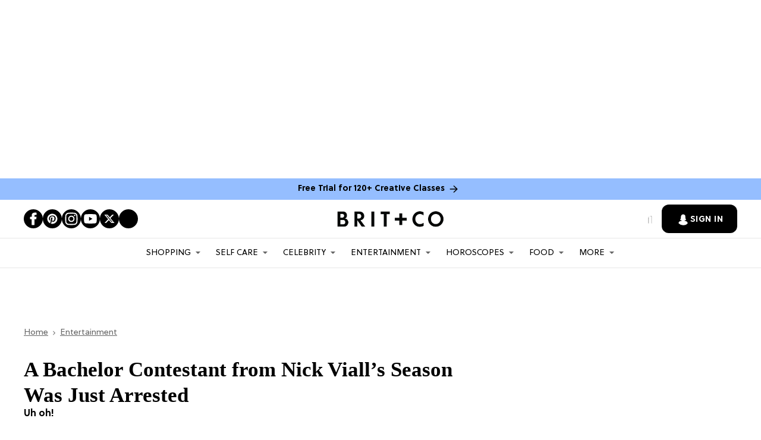

--- FILE ---
content_type: text/html; charset=utf-8
request_url: https://www.brit.co/a-bachelor-contestant-from-nick-vialls-season-was-just-arrested/
body_size: 170061
content:
<!DOCTYPE html><!-- Powered by RebelMouse. https://www.rebelmouse.com --><html lang="en"><head prefix="og: https://ogp.me/ns# article: https://ogp.me/ns/article#"><script type="application/ld+json">{"@context":"https://schema.org","@type":"BreadcrumbList","itemListElement":[{"@type":"ListItem","id":"https://www.brit.co/","item":"https://www.brit.co/","name":"Home","position":1},{"@type":"ListItem","id":"https://www.brit.co/entertainment/","item":"https://www.brit.co/entertainment/","name":"Entertainment","position":2}]}</script><script type="application/ld+json">{"@context":"https://schema.org","@type":"Article","articleSection":"Entertainment","author":{"@type":"Person","description":"Desirée O is a ‘Professional Bohemian’ who loves anything and everything related to the arts, entertainment, and pop culture. She ADORES being a ‘Newsy’ for Brit + Co, covering all of the latest tidbits of awesomeness that you want to read about. When she’s not writing, she’s either making messy art, going on long adventurous walks with her camera, or poking around over at bohemianizm (http://www.bohemianizm.com/). You can find out about Desirée O and her work at http://DesireeO.com/ or follow her on Twitter @DesireeO.","identifier":"19878058","image":{"@type":"ImageObject","url":"https://www.brit.co/media-library/eyJhbGciOiJIUzI1NiIsInR5cCI6IkpXVCJ9.eyJpbWFnZSI6Imh0dHBzOi8vYXNzZXRzLnJibC5tcy8yMjA2MzUzOS9vcmlnaW4uanBnIiwiZXhwaXJlc19hdCI6MTgxMjQ4ODg0M30.Dw9c7qSMhRekxk-2qOHhGD0CdKBsPnqIDwsQrSZMSXs/image.jpg?width=210"},"name":"Desiree O","url":"https://www.brit.co/u/desiree-o"},"dateModified":"2024-11-11T10:19:32Z","datePublished":"2017-01-31T00:00:00Z","description":"Uh oh!","headline":"A Bachelor Contestant from Nick Viall&#8217;s Season Was Just Arrested","image":{"@type":"ImageObject","height":600,"url":"https://www.brit.co/media-library/image.jpg?id=21561450&width=1200&height=600&coordinates=0%2C250%2C0%2C250","width":1200},"keywords":[],"mainEntityOfPage":{"@id":"https://www.brit.co/a-bachelor-contestant-from-nick-vialls-season-was-just-arrested/","@type":"WebPage"},"publisher":{"@type":"Organization","logo":{"@type":"ImageObject","url":"https://www.brit.co/media-library/eyJhbGciOiJIUzI1NiIsInR5cCI6IkpXVCJ9.eyJpbWFnZSI6Imh0dHBzOi8vYXNzZXRzLnJibC5tcy8yMzE0NTk1OS9vcmlnaW4ucG5nIiwiZXhwaXJlc19hdCI6MTc4NjA0ODU2MX0.tuiOgHCPV5e-_rpPsDKi9r_jtgpFM5oDAi1AAIVEVEM/image.png?width=210"},"name":"Brit + Co"},"thumbnailUrl":"https://www.brit.co/media-library/image.jpg?id=21561450&amp;width=210","url":"https://www.brit.co/a-bachelor-contestant-from-nick-vialls-season-was-just-arrested/"}</script><script type="application/ld+json">


</script><script type="application/ld+json">

</script><meta charset="utf-8"/><script type="text/javascript" class="rm-i-script">
window._rmInpZillaSafeSelectorList = [
    ".rm-stats-tracked",
    ".fc-button-label"
];
</script><link rel="preload" as="font" href="https://partners.rebelmouse.com/brit/5a504cfc-9bdd-4eef-a078-9aeaef94fe29.woff2" type="font/woff2" crossorigin=""/><link rel="preload" as="font" href="https://partners.rebelmouse.com/brit/SoleilRegular.woff2" type="font/woff2" crossorigin=""/><link rel="preload" as="font" href="https://partners.rebelmouse.com/brit/SoleilBold.woff2" type="font/woff2" crossorigin=""/><meta name="robots" content="max-image-preview:large"/><link rel="preload" imagesrcset="https://www.brit.co/media-library/image.jpg?id=21561450&width=3600&height=3600 3x, https://www.brit.co/media-library/image.jpg?id=21561450&width=2400&height=2400 2x, https://www.brit.co/media-library/image.jpg?id=21561450&width=1200&height=1200 1x" as="image" fetchpriority="high"/><link rel="canonical" href="https://www.brit.co/a-bachelor-contestant-from-nick-vialls-season-was-just-arrested/"/><meta property="fb:app_id" content="178746098878561"/><meta name="twitter:site" content="@"/><meta name="twitter:site:id" content=""/><meta property="og:type" content="article"/><meta property="article:section" content="Entertainment"/><meta property="og:url" content="https://www.brit.co/a-bachelor-contestant-from-nick-vialls-season-was-just-arrested/"/><meta property="og:site_name" content="Brit + Co"/><meta property="og:image" content="https://www.brit.co/media-library/image.jpg?id=21561450&width=1200&height=600&coordinates=0%2C250%2C0%2C250"/><meta property="og:image:width" content="1200"/><meta property="og:image:height" content="600"/><meta property="og:title" content="A Bachelor Contestant from Nick Viall’s Season Was Just Arrested"/><meta property="og:description" content="Uh oh!"/><meta name="description" content="The Bachelor’s Corrine is undeniably this season’s (conspiracy-sparking, engagement ring spoof-pulling) villain, but she’s not the only contestant who’s stirrin"/><meta name="referrer" content="always"/><meta name="robots" content="noindex"/><meta name="twitter:card" content="summary_large_image"/><meta name="twitter:image" content="https://www.brit.co/media-library/image.jpg?id=21561450&width=1200&height=600&coordinates=0%2C250%2C0%2C250"/><link rel="preconnect" href="https://assets.rebelmouse.io/" crossorigin="anonymous"/><link rel="preconnect" href="https://user-stats.rbl.ms/" crossorigin="anonymous"/><link rel="preconnect" href="https://pages-stats.rbl.ms/" crossorigin="anonymous"/><!--link rel="preload" href="https://static.rbl.ms/static/fonts/fontawesome/fontawesome-mini.woff" as="font" type="font/woff2" crossorigin--><script type="text/javascript" class="rm-i-script">navigator.userAgent.includes("Chrome")&&function(e,t,n,r,i,o,a,u,c,s,p,l,f,v,d){var m,h,g,y,E=["click","contextmenu","dblclick","gotpointercapture","keydown","keypress","keyup","lostpointercapture","mousedown","mouseup","pointercancel","pointerdown","pointerenter","pointerleave","pointerover","pointerup","touchcancel","touchend","touchstart"],w=["scroll","wheel","mousemove","pointermove","touchmove"],P=new c,I=new c,L=new c,T="_rmStopped",S="rmInpZillaSafe",k="_rmImmediatelyStopped",_=e.setTimeout,b=e.clearTimeout,A=a.prototype,B=s&&"scheduling"in s&&"isInputPending"in s.scheduling;function C(e){return e&&e.canceled?Promise.resolve():(t=(e||{}).space||0,new Promise((function(e){t>0?_(e,0):d(e)}))).then((function(){if(B&&s.scheduling.isInputPending({includeContinuous:!0}))return C(e)}));var t}function Z(e){return e&&(e instanceof n||"function"==typeof e)}function x(e){return e&&"handleEvent"in e}function H(e){return"dataset"in e&&e.dataset.inpZillaSkip}function M(e,t,n,r,i,o){if(!(n[k]||r===u&&n[T]&&t!==n.target)){var a,c={get:(a={target:i,currentTarget:o},function(e,t,n){if(t in a)return a[t];var r=p.get(e,t);return Z(r)?function(){return p.apply(r,e,arguments)}:r}),set:p.set},s=new Proxy(n,c);try{x(e)?e.handleEvent.call(e,s):e.call(t,s)}catch(e){v(e)}}}function O(e){return function(t){var n=this,r=t.eventPhase,i=t.currentTarget,o=t.target;if(H(n))M(e,n,t,r,o,i);else{var a={canceled:!1,space:50};L.has(e)&&(L.get(e).canceled=!0),L.set(e,a),C(a).then((function(){a.canceled||(L.delete(e),M(e,n,t,r,o,i))}))}}}function j(e){return f.length>0&&e instanceof r&&e.dataset}function q(e){var t=!!f.some((function(t){return e.closest(t)}));e.dataset[S]=t?1:0}function F(e){return!!j(e)&&(S in e.dataset||q(e),1==e.dataset[S])}function G(e,t){var n=function(e,t){return!function(e,t){return!function(e){return e&&e.passive}(t)&&function(e){var t=e;return x(e)&&(t=e.handleEvent),!!(t&&t.length>0)}(e)}(e,t)}(e,t);return function(t){var r=this,i=t.eventPhase,o=t.currentTarget,u=t.target,c=t.timeStamp,s=new a("rm").timeStamp-c;function p(){M(e,r,t,i,u,o)}var l=!t.cancelable,f=!H(r),v=s>=20||n||l||function(e){return F(e.target)||F(e.currentTarget)}(t);f&&v?C().then(p):p()}}function N(e,t,n,r){if(!e.has(t)){var i=n(t,r);e.set(t,i)}return e.get(t)}function R(e){E.forEach((function(t){var n="on"+t;Object.defineProperty(e,n,{set:function(e){var n=this,r="__rmInpOn"+t;n[r]&&n.removeEventListener(t,n[r],{passive:!0}),n[r]=e,n.addEventListener(t,e,{passive:!0})}})}))}function U(e,t){return function(){this[e]=!0,t.apply(this,arguments)}}function z(){return!0}e.addEventListener("pointerup",z,{passive:!0}),e.addEventListener("pointerdown",z,{passive:!0}),(m=i.prototype).addEventListener=(h=m.addEventListener,function(t,n,r){var i=this||e;j(i)&&q(i);var o=n;n&&(o=w.includes(t)?N(I,n,O,r):N(P,n,G,r));var a=l.from(arguments);return a[1]=o,h.apply(i,a)}),m.removeEventListener=function(t){return function(n,r){var i,o=this||e,a=r;r&&(w.includes(n)&&I.has(r)?i=I:P.has(r)&&(i=P),i&&(a=i.get(r),i.delete(r)));var u=l.from(arguments);return u[1]=a,t.apply(o,u)}}(m.removeEventListener),R(e),R(t),R(o.prototype),g=A.stopPropagation,y=A.stopImmediatePropagation,A.stopPropagation=U(T,g),A.stopImmediatePropagation=U(k,y),function(){var t=new c;function n(e){return t.has(e)&&t.set(e,!0),b(e)}e.setTimeout=function(n,r){var i=this,o=l.from(arguments).splice(2);if(!Z(n))return _.apply(e,arguments);function a(){t.get(u)||n.apply(i,o),t.delete(u)}var u=_((function(){C().then(a).catch(v)}),r);return t.set(u,!1),u},e.setInterval=function(e,n){var r=this,i=l.from(arguments).splice(2);function o(){t.get(c)||e.apply(r,i)}function a(){return _(u,n)}function u(){t.get(c)?t.delete(c):C().then(o).catch(v).finally(a)}var c=a();return t.set(c,!1),c},e.clearInterval=n,e.clearTimeout=n}()}(window,document,Function,Element,EventTarget,HTMLElement,Event,Event.BUBBLING_PHASE,Map,navigator,Reflect,Array,window._rmInpZillaSafeSelectorList||[],console.error,requestIdleCallback);</script><script class="rm-i-script">window.REBELMOUSE_BOOTSTRAP_DATA = {"isUserLoggedIn": false, "site": {"id": 19876466, "isCommunitySite": false}, "runner": {"id": 19876466}, "post": {"id": 2639443104, "sections": [473333484, 472900063], "shareUrl": "https%3A%2F%2Fwww.brit.co%2Fa-bachelor-contestant-from-nick-vialls-season-was-just-arrested%2F", "status": 0, "tags": []}, "path": "/a-bachelor-contestant-from-nick-vialls-season-was-just-arrested/", "pathParams": {}, "resourceId": "pp_2639443104", "fbId": "178746098878561", "fbAppVersion": "v2.5", "clientGaId": "", "messageBusUri": "wss://messages.rebelmouse.io", "section": {"id": null}, "tag": {"slug": null}, "fullBootstrapUrl": "/res/bootstrap/data.js?site_id=19876466\u0026resource_id=pp_2639443104\u0026path_params=%7B%7D\u0026override_device=desktop\u0026post_id=2639443104", "whitelabel_menu": {}, "useRiver": false, "engine": {"recaptchaSiteKey": "6Lf98KYkAAAAAFW-4ny86qADaoH9ja5Vvkx-B3Ul", "lazyLoadShortcodeImages": true, "backButtonGoToPage": true, "changeParticleUrlScroll": false, "countKeepReadingAsPageview": true, "defaultVideoPlayer": "", "theoPlayerLibraryLocation": "", "trackPageViewOnParticleUrlScroll": false, "webVitalsSampleRate": 100, "overrideDevicePixelRatio": null, "image_quality_level": 50, "sendEventsToCurrentDomain": false, "enableLoggedOutUserTracking": false, "useSmartLinks2": true}};
    </script><script class="rm-i-script">window.REBELMOUSE_BASE_ASSETS_URL = "https://www.brit.co/static/dist/social-ux/";
        window.REBELMOUSE_BASE_SSL_DOMAIN = "https://www.brit.co";
        window.REBELMOUSE_TASKS_QUEUE = [];
        window.REBELMOUSE_LOW_TASKS_QUEUE = [];
        window.REBELMOUSE_LOWEST_TASKS_QUEUE = [];
        window.REBELMOUSE_ACTIVE_TASKS_QUEUE = [];
        window.REBELMOUSE_STDLIB = {};
        window.RM_OVERRIDES = {};
        window.RM_AD_LOADER = [];
    </script><script src="https://www.brit.co/static/dist/social-ux/main.defdfeb3de149b091756.bundle.mjs" class="rm-i-script" type="module" async="async" data-js-app="true" data-src-host="https://www.brit.co" data-src-file="main.mjs"></script><script src="https://www.brit.co/static/dist/social-ux/main.f9564e78412a50587407.bundle.js" class="rm-i-script" nomodule="nomodule" defer="defer" data-js-app="true" data-src-host="https://www.brit.co" data-src-file="main.js"></script><script src="https://www.brit.co/static/dist/social-ux/runtime.ec7d535abbf345c23a18.bundle.mjs" class="rm-i-script" type="module" async="async" data-js-app="true" data-src-host="https://www.brit.co" data-src-file="runtime.mjs"></script><script src="https://www.brit.co/static/dist/social-ux/runtime.161f803e807f0534ed60.bundle.js" class="rm-i-script" nomodule="nomodule" defer="defer" data-js-app="true" data-src-host="https://www.brit.co" data-src-file="runtime.js"></script><!-- we collected enough need to fix it first before turn in back on--><!--script src="//cdn.ravenjs.com/3.16.0/raven.min.js" crossorigin="anonymous"></script--><!--script type="text/javascript">
        Raven.config('https://6b64f5cc8af542cbb920e0238864390a@sentry.io/147999').install();
    </script--><link rel="manifest" href="/manifest.json"/><meta name="theme-color" content="#647187"/><script class="rm-i-script">
        if ('serviceWorker' in navigator) {
          window.addEventListener('load', function() {
            navigator.serviceWorker.register('/sw.js').then(function(registration) {
              console.log('ServiceWorker registration successful with scope: ', registration.scope);
            }, function(err) {
              console.log('ServiceWorker registration failed: ', err);
            });
          });
        } else {
          console.log('ServiceWorker not enabled');
        }
    </script><script class="rm-i-script">
        // fallback error prone google tag setup
        var googletag = googletag || {};
        googletag.cmd = googletag.cmd || [];
    </script><meta http-equiv="X-UA-Compatible" content="IE=edge"/><link rel="alternate" type="application/rss+xml" title="Brit + Co" href="/feeds/entertainment.rss"/><meta name="viewport" content="width=device-width,initial-scale=1,minimum-scale=1.0"/><!-- TODO: move the default value from here --><title>Shock Arrest: Bachelor Alum from Nick Viall's Season! - Brit + Co</title><style class="rm-i-styles">
        article,aside,details,figcaption,figure,footer,header,hgroup,nav,section{display:block;}audio,canvas,video{display:inline-block;}audio:not([controls]){display:none;}[hidden]{display:none;}html{font-size:100%;-webkit-text-size-adjust:100%;-ms-text-size-adjust:100%;}body{margin:0;font-size:1em;line-height:1.4;}body,button,input,select,textarea{font-family:Tahoma,sans-serif;color:#5A5858;}::-moz-selection{background:#145A7C;color:#fff;text-shadow:none;}::selection{background:#145A7C;color:#fff;text-shadow:none;}:focus{outline:5px auto #2684b1;}a:hover,a:active{outline:0;}abbr[title]{border-bottom:1px dotted;}b,strong{font-weight:bold;}blockquote{margin:1em 40px;}dfn{font-style:italic;}hr{display:block;height:1px;border:0;border-top:1px solid #ccc;margin:1em 0;padding:0;}ins{background:#ff9;color:#000;text-decoration:none;}mark{background:#ff0;color:#000;font-style:italic;font-weight:bold;}pre,code,kbd,samp{font-family:monospace,serif;_font-family:'courier new',monospace;font-size:1em;}pre{white-space:pre;white-space:pre-wrap;word-wrap:break-word;}q{quotes:none;}q:before,q:after{content:"";content:none;}small{font-size:85%;}sub,sup{font-size:75%;line-height:0;position:relative;vertical-align:baseline;}sup{top:-0.5em;}sub{bottom:-0.25em;}ul,ol{margin:1em 0;padding:0 0 0 40px;}dd{margin:0 0 0 40px;}nav ul,nav ol{list-style:none;list-style-image:none;margin:0;padding:0;}img{border:0;-ms-interpolation-mode:bicubic;vertical-align:middle;}svg:not(:root){overflow:hidden;}figure{margin:0;}form{margin:0;}fieldset{border:0;margin:0;padding:0;}label{cursor:pointer;}legend{border:0;padding:0;}button,input{line-height:normal;}button,input[type="button"],input[type="reset"],input[type="submit"]{cursor:pointer;-webkit-appearance:button;}input[type="checkbox"],input[type="radio"]{box-sizing:border-box;padding:0;}input[type="search"]{-webkit-appearance:textfield;box-sizing:content-box;}input[type="search"]::-webkit-search-decoration{-webkit-appearance:none;}button::-moz-focus-inner,input::-moz-focus-inner{border:0;padding:0;}textarea{overflow:auto;vertical-align:top;resize:vertical;}input:invalid,textarea:invalid{background-color:#fccfcc;}table{border-collapse:collapse;border-spacing:0;}td{vertical-align:top;}.ir{display:block;border:0;text-indent:-999em;overflow:hidden;background-color:transparent;background-repeat:no-repeat;text-align:left;direction:ltr;}.ir br{display:none;}.hidden{display:none !important;visibility:hidden;}.visuallyhidden{border:0;clip:rect(0 0 0 0);height:1px;margin:-1px;overflow:hidden;padding:0;position:absolute;width:1px;}.visuallyhidden.focusable:active,.visuallyhidden.focusable:focus{clip:auto;height:auto;margin:0;overflow:visible;position:static;width:auto;}.invisible{visibility:hidden;}.clearfix:before,.clearfix:after{content:"";display:table;}.clearfix:after{clear:both;}.clearfix{zoom:1;}.zindex20{z-index:20;}.zindex30{z-index:30;}.zindex40{z-index:40;}.zindex50{z-index:50;}html{font-size:11px;font-family:Helvetica;line-height:1.4;color:#1f1f1f;font-weight:normal;}body,button,input,select,textarea{font-family:Helvetica;color:#1f1f1f;}.col,body{font-size:1.6rem;line-height:1.4;}a{color:rgba(0, 0, 0, 1);text-decoration:none;}a:hover{color:rgba(0, 0, 0, 1);text-decoration:none;}.with-primary-color{color:rgba(0, 0, 0, 1);}.with-primary-color:hover{color:rgba(0, 0, 0, 1);}.js-tab,.js-keep-reading,.js-toggle{cursor:pointer;}.noselect{-webkit-touch-callout:none;-webkit-user-select:none;-khtml-user-select:none;-moz-user-select:none;-ms-user-select:none;user-select:none;}.tabs__tab{display:inline-block;padding:10px;}.tabs__tab-content{display:none;}.tabs__tab-content.active{display:block;}button:focus,input[type="text"],input[type="email"]{outline:0;}audio,canvas,iframe,img,svg,video{vertical-align:middle;max-width:100%;}textarea{resize:vertical;}.main{background-color:#f4f4f4;position:relative;overflow:hidden;}.valign-wrapper{display:-webkit-flex;display:-ms-flexbox;display:flex;-webkit-align-items:center;-ms-flex-align:center;align-items:center;}.valign-wrapper .valign{display:block;}#notification{position:fixed;}.article-module__controls-placeholder{position:absolute;}.display-block{display:block;}.cover-all{position:absolute;width:100%;height:100%;}.full-width{width:100%;}.fa{font-family:FontAwesome,"fontawesome-mini" !important;}.fa.fa-instagram{font-size:1.15em;}.fa-googleplus:before{content:"\f0d5";}.post-partial,.overflow-visible{overflow:visible !important;}.attribute-data{margin:0 10px 10px 0;padding:5px 10px;background-color:rgba(0, 0, 0, 1);color:white;border-radius:3px;margin-bottom:10px;display:inline-block;}.attribute-data[value=""]{display:none;}.badge{display:inline-block;overflow:hidden;}.badge-image{border-radius:100%;}.js-expandable.expanded .js-expand,.js-expandable:not(.expanded) .js-contract{display:none;}.js-scroll-trigger{display:block;width:100%;}.sticky-target:not(.legacy){position:fixed;opacity:0;top:0;will-change:transform;transform:translate3d(0px,0px,0px);}.sticky-target.legacy{position:relative;}.sticky-target.legacy.sticky-active{position:fixed;}.color-inherit:hover,.color-inherit{color:inherit;}.js-appear-on-expand{transition:all 350ms;height:0;overflow:hidden;opacity:0;}.content-container{display:none;}.expanded .content-container{display:block;}.expanded .js-appear-on-expand{opacity:1;height:auto;}.logged-out-user .js-appear-on-expand{height:0;opacity:0;}.h1,.h2{margin:0;padding:0;font-size:1em;font-weight:normal;}.lazyload-placeholder{display:none;position:absolute;text-align:center;background:rgba(0,0,0,0.1);top:0;bottom:0;left:0;right:0;}div[runner-lazy-loading] .lazyload-placeholder,iframe[runner-lazy-loading] + .lazyload-placeholder{display:block;}.abs-pos-center{position:absolute;top:0;bottom:0;left:0;right:0;margin:auto;}.relative{position:relative;}.runner-spinner{position:absolute;top:0;bottom:0;left:0;right:0;margin:auto;width:50px;}.runner-spinner:before{content:"";display:block;padding-top:100%;}.rm-non-critical-loaded .runner-spinner-circular{animation:rotate 2s linear infinite;height:100%;transform-origin:center center;width:100%;position:absolute;top:0;bottom:0;left:0;right:0;margin:auto;}.position-relative{position:relative;}.collection-button{display:inline-block;}.rm-non-critical-loaded .runner-spinner-path{stroke-dasharray:1,200;stroke-dashoffset:0;animation:dash 1.5s ease-in-out infinite,color 6s ease-in-out infinite;stroke-linecap:round;}.pagination-container .pagination-wrapper{display:flex;align-items:center;}.pagination-container .pagination-wrapper a{color:rgba(59,141,242,1);margin:0 5px;}@keyframes rotate{100%{transform:rotate(360deg);}}@keyframes dash{0%{stroke-dasharray:1,200;stroke-dashoffset:0;}50%{stroke-dasharray:89,200;stroke-dashoffset:-35px;}100%{stroke-dasharray:89,200;stroke-dashoffset:-124px;}}@keyframes color{100%,0%{stroke:rgba(255,255,255,1);}40%{stroke:rgba(255,255,255,0.6);}66%{stroke:rgba(255,255,255,0.9);}80%,90%{stroke:rgba(255,255,255,0.7);}}.js-section-loader-feature-container > .slick-list > .slick-track > .slick-slide:not(.slick-active){height:0;visibility:hidden;}.rebellt-item-media-container .instagram-media{margin-left:auto !important;margin-right:auto !important;}.js-hidden-panel{position:fixed;top:0;left:0;right:0;transition:all 300ms;z-index:10;}.js-hidden-panel.active{transform:translate3d(0,-100%,0);}.content{margin-left:auto;margin-right:auto;max-width:1100px;width:90%;}.ad-tag{text-align:center;}.ad-tag__inner{display:inline-block;}.content .ad-tag{margin-left:-5%;margin-right:-5%;}@media (min-width:768px){.content .ad-tag{margin-left:auto;margin-right:auto;}}.user-prefs{display:none;}.no-mb:not(:last-child){margin-bottom:0;}.no-mt:not(:first-child){margin-top:0;}.sm-mt-0:not(:empty):before,.sm-mt-1:not(:empty):before,.sm-mt-2:not(:empty):before,.sm-mb-0:not(:empty):after,.sm-mb-1:not(:empty):after,.sm-mb-2:not(:empty):after,.md-mt-0:not(:empty):before,.md-mt-1:not(:empty):before,.md-mt-2:not(:empty):before,.md-mb-0:not(:empty):after,.md-mb-1:not(:empty):after,.md-mb-2:not(:empty):after,.lg-mt-0:not(:empty):before,.lg-mt-1:not(:empty):before,.lg-mt-2:not(:empty):before,.lg-mb-0:not(:empty):after,.lg-mb-1:not(:empty):after,.lg-mb-2:not(:empty):after{content:'';display:block;overflow:hidden;}.sm-mt-0:not(:empty):before{margin-bottom:0;}.sm-mt-0 > *{margin-top:0;}.sm-mt-1:not(:empty):before{margin-bottom:-10px;}.sm-mt-1 > *{margin-top:10px;}.sm-mt-2:not(:empty):before{margin-bottom:-20px;}.sm-mt-2 > *{margin-top:20px;}.sm-mb-0:not(:empty):after{margin-top:0;}.sm-mb-0 > *{margin-bottom:0;}.sm-mb-1:not(:empty):after{margin-top:-10px;}.sm-mb-1 > *{margin-bottom:10px;}.sm-mb-2:not(:empty):after{margin-top:-20px;}.sm-mb-2 > *{margin-bottom:20px;}@media (min-width:768px){.md-mt-0:not(:empty):before{margin-bottom:0;}.md-mt-0 > *{margin-top:0;}.md-mt-1:not(:empty):before{margin-bottom:-10px;}.md-mt-1 > *{margin-top:10px;}.md-mt-2:not(:empty):before{margin-bottom:-20px;}.md-mt-2 > *{margin-top:20px;}.md-mb-0:not(:empty):after{margin-top:0;}.md-mb-0 > *{margin-bottom:0;}.md-mb-1:not(:empty):after{margin-top:-10px;}.md-mb-1 > *{margin-bottom:10px;}.md-mb-2:not(:empty):after{margin-top:-20px;}.md-mb-2 > *{margin-bottom:20px;}}@media (min-width:1024px){.lg-mt-0:not(:empty):before{margin-bottom:0;}.lg-mt-0 > *{margin-top:0;}.lg-mt-1:not(:empty):before{margin-bottom:-10px;}.lg-mt-1 > *{margin-top:10px;}.lg-mt-2:not(:empty):before{margin-bottom:-20px;}.lg-mt-2 > *{margin-top:20px;}.lg-mb-0:not(:empty):after{margin-top:0;}.lg-mb-0 > *{margin-bottom:0;}.lg-mb-1:not(:empty):after{margin-top:-10px;}.lg-mb-1 > *{margin-bottom:10px;}.lg-mb-2:not(:empty):after{margin-top:-20px;}.lg-mb-2 > *{margin-bottom:20px;}}.sm-cp-0{padding:0;}.sm-cp-1{padding:10px;}.sm-cp-2{padding:20px;}@media (min-width:768px){.md-cp-0{padding:0;}.md-cp-1{padding:10px;}.md-cp-2{padding:20px;}}@media (min-width:1024px){.lg-cp-0{padding:0;}.lg-cp-1{padding:10px;}.lg-cp-2{padding:20px;}}.mb-2 > *{margin-bottom:20px;}.mb-2 > :last-child{margin-bottom:0;}.v-sep > *{margin-bottom:20px;}@media (min-width:768px){.v-sep > *{margin-bottom:40px;}}.v-sep > *:last-child{margin-bottom:0;}@media only screen and (max-width:767px){.hide-mobile{display:none !important;}}@media only screen and (max-width:1023px){.hide-tablet-and-mobile{display:none !important;}}@media only screen and (min-width:768px){.hide-tablet-and-desktop{display:none !important;}}@media only screen and (min-width:768px) and (max-width:1023px){.hide-tablet{display:none !important;}}@media only screen and (min-width:1024px){.hide-desktop{display:none !important;}}.row.px10{margin-left:-10px;margin-right:-10px;}.row.px10 > .col{padding-left:10px;padding-right:10px;}.row.px20{margin-left:-20px;margin-right:-20px;}.row.px20 > .col{padding-left:20px;padding-right:20px;}.row{margin-left:auto;margin-right:auto;overflow:hidden;}.row:after{content:'';display:table;clear:both;}.row:not(:empty){margin-bottom:-20px;}.col{margin-bottom:20px;}@media (min-width:768px){.col{margin-bottom:40px;}.row:not(:empty){margin-bottom:-40px;}}.row .col{float:left;box-sizing:border-box;}.row .col.pull-right{float:right;}.row .col.s1{width:8.3333333333%;}.row .col.s2{width:16.6666666667%;}.row .col.s3{width:25%;}.row .col.s4{width:33.3333333333%;}.row .col.s5{width:41.6666666667%;}.row .col.s6{width:50%;}.row .col.s7{width:58.3333333333%;}.row .col.s8{width:66.6666666667%;}.row .col.s9{width:75%;}.row .col.s10{width:83.3333333333%;}.row .col.s11{width:91.6666666667%;}.row .col.s12{width:100%;}@media only screen and (min-width:768px){.row .col.m1{width:8.3333333333%;}.row .col.m2{width:16.6666666667%;}.row .col.m3{width:25%;}.row .col.m4{width:33.3333333333%;}.row .col.m5{width:41.6666666667%;}.row .col.m6{width:50%;}.row .col.m7{width:58.3333333333%;}.row .col.m8{width:66.6666666667%;}.row .col.m9{width:75%;}.row .col.m10{width:83.3333333333%;}.row .col.m11{width:91.6666666667%;}.row .col.m12{width:100%;}}@media only screen and (min-width:1024px){.row .col.l1{width:8.3333333333%;}.row .col.l2{width:16.6666666667%;}.row .col.l3{width:25%;}.row .col.l4{width:33.3333333333%;}.row .col.l5{width:41.6666666667%;}.row .col.l6{width:50%;}.row .col.l7{width:58.3333333333%;}.row .col.l8{width:66.6666666667%;}.row .col.l9{width:75%;}.row .col.l10{width:83.3333333333%;}.row .col.l11{width:91.6666666667%;}.row .col.l12{width:100%;}}.widget{position:relative;box-sizing:border-box;}.widget:hover .widget__headline a{color:rgba(0, 0, 0, 1);}.widget__headline{font-family:Helvetica;color:#1f1f1f;cursor:pointer;}.widget__headline-text{font-family:inherit;color:inherit;word-break:break-word;}.widget__section-text{display:block;}.image,.widget__image{background-position:center;background-repeat:no-repeat;background-size:cover;display:block;z-index:0;}.widget__play{position:absolute;width:100%;height:100%;text-align:center;}.rm-widget-image-holder{position:relative;}.rm-video-holder{position:absolute;width:100%;height:100%;top:0;left:0;}.rm-zindex-hidden{display:none;z-index:-1;}.rm-widget-image-holder .widget__play{top:0;left:0;}.image.no-image{background-color:#e4e4e4;}.widget__video{position:relative;}.widget__video .rm-scrop-spacer{padding-bottom:56.25%;}.widget__video.rm-video-tiktok{max-width:605px;}.widget__video video,.widget__video iframe{position:absolute;top:0;left:0;height:100%;}.widget__product-vendor{font-size:1.5em;line-height:1.5;margin:25px 0;}.widget__product-buy-link{margin:15px 0;}.widget__product-buy-link-btn{background-color:#000;color:#fff;display:inline-block;font-size:1.6rem;line-height:1em;padding:1.25rem;font-weight:700;}.widget__product-buy-btn:hover{color:#fff;}.widget__product-price{font-size:1.5em;line-height:1.5;margin:25px 0;}.widget__product-compare-at-price{text-decoration:line-through;}.rebellt-item.is--mobile,.rebellt-item.is--tablet{margin-bottom:0.85em;}.rebellt-item.show_columns_on_mobile.col2,.rebellt-item.show_columns_on_mobile.col3{display:inline-block;vertical-align:top;}.rebellt-item.show_columns_on_mobile.col2{width:48%;}.rebellt-item.show_columns_on_mobile.col3{width:32%;}@media only screen and (min-width:768px){.rebellt-item.col2:not(.show_columns_on_mobile),.rebellt-item.col3:not(.show_columns_on_mobile){display:inline-block;vertical-align:top;}.rebellt-item.col2:not(.show_columns_on_mobile){width:48%;}.rebellt-item.col3:not(.show_columns_on_mobile){width:32%;}}.rebellt-item.parallax{background-size:cover;background-attachment:fixed;position:relative;left:calc(-50vw + 50%);width:100vw;min-height:100vh;padding:0 20%;box-sizing:border-box;max-width:inherit;text-align:center;z-index:3;}.rebellt-item.parallax.is--mobile{background-position:center;margin-bottom:0;padding:0 15%;}.rebellt-item.parallax.has-description:before,.rebellt-item.parallax.has-description:after{content:"";display:block;padding-bottom:100%;}.rebellt-item.parallax.has-description.is--mobile:before,.rebellt-item.parallax.has-description.is--mobile:after{padding-bottom:90vh;}.rebellt-item.parallax h3,.rebellt-item.parallax p{color:white;text-shadow:1px 0 #000;}.rebellt-item.parallax.is--mobile p{font-size:18px;font-weight:400;}.rebellt-ecommerce h3{font-size:1.8em;margin-bottom:15px;}.rebellt-ecommerce--vendor{font-size:1.5em;line-height:1.5;margin:25px 0;}.rebellt-ecommerce--price{font-size:1.5em;line-height:1.5;margin:25px 0;}.rebellt-ecommerce--compare-at-price{text-decoration:line-through;}.rebellt-ecommerce--buy{margin:15px 0;}.rebellt-ecommerce--btn{background-color:#000;color:#fff;display:inline-block;font-size:1.6rem;line-height:1em;padding:1.25rem;font-weight:700;}.rebellt-ecommerce--btn:hover{color:#fff;}.rebelbar.skin-simple{height:50px;line-height:50px;color:#1f1f1f;font-size:1.2rem;border-left:none;border-right:none;background-color:#fff;}.rebelbar.skin-simple .rebelbar__inner{position:relative;height:100%;margin:0 auto;padding:0 20px;max-width:1300px;}.rebelbar.skin-simple .logo{float:left;}.rebelbar.skin-simple .logo__image{max-height:50px;max-width:190px;}.rebelbar--fake.skin-simple{position:relative;border-color:#fff;}.rebelbar--fixed.skin-simple{position:absolute;width:100%;z-index:3;}.with-fixed-header .rebelbar--fixed.skin-simple{position:fixed;top:0;}.rebelbar.skin-simple .rebelbar__menu-toggle{position:relative;cursor:pointer;float:left;text-align:center;font-size:0;width:50px;margin-left:-15px;height:100%;color:#1f1f1f;}.rebelbar.skin-simple i{vertical-align:middle;display:inline-block;font-size:20px;}.rebelbar.skin-simple .rebelbar__menu-toggle:hover{color:rgba(0, 0, 0, 1);}.rebelbar.skin-simple .rebelbar__section-links{display:none;padding:0 100px 0 40px;overflow:hidden;height:100%;}.rebelbar.skin-simple .rebelbar__section-list{margin:0 -15px;height:100%;}.rebelbar.skin-simple .rebelbar__section-links li{display:inline-block;padding:0 15px;text-align:left;}.rebelbar.skin-simple .rebelbar__section-link{color:#1f1f1f;display:block;font-size:1.8rem;font-weight:400;text-decoration:none;}.rebelbar.skin-simple .rebelbar__section-link:hover{color:rgba(0, 0, 0, 1);}.rebelbar.skin-simple .rebelbar__sharebar.sharebar{display:none;}.rebelbar.skin-simple .rebelbar__section-list.js--active .rebelbar__more-sections-button{visibility:visible;}.rebelbar.skin-simple .rebelbar__more-sections-button{cursor:pointer;visibility:hidden;}.rebelbar.skin-simple #rebelbar__more-sections{visibility:hidden;position:fixed;line-height:70px;left:0;width:100%;background-color:#1f1f1f;}.rebelbar.skin-simple #rebelbar__more-sections a{color:white;}.rebelbar.skin-simple #rebelbar__more-sections.opened{visibility:visible;}@media only screen and (min-width:768px){.rebelbar.skin-simple .rebelbar__menu-toggle{margin-right:15px;}.rebelbar.skin-simple{height:100px;line-height:100px;font-weight:700;}.rebelbar.skin-simple .logo__image{max-width:350px;max-height:100px;}.rebelbar.skin-simple .rebelbar__inner{padding:0 40px;}.rebelbar.skin-simple .rebelbar__sharebar.sharebar{float:left;margin-top:20px;margin-bottom:20px;padding-left:40px;}}@media (min-width:960px){.rebelbar.skin-simple .rebelbar__section-links{display:block;}.with-floating-shares .rebelbar.skin-simple .search-form{display:none;}.with-floating-shares .rebelbar.skin-simple .rebelbar__sharebar.sharebar{display:block;}.with-floating-shares .rebelbar.skin-simple .rebelbar__section-links{display:none;}}.menu-global{display:none;width:100%;position:fixed;z-index:3;color:white;background-color:#1a1a1a;height:100%;font-size:1.8rem;overflow-y:auto;overflow-x:hidden;line-height:1.6em;}@media (min-width:768px){.menu-global{display:block;max-width:320px;top:0;-webkit-transform:translate(-320px,0);transform:translate(-320px,0);transform:translate3d(-320px,0,0);}.menu-global,.all-content-wrapper{transition:transform .2s cubic-bezier(.2,.3,.25,.9);}}.menu-overlay{position:fixed;top:-100%;left:0;height:0;width:100%;cursor:pointer;visibility:hidden;opacity:0;transition:opacity 200ms;}.menu-opened .menu-overlay{visibility:visible;height:100%;z-index:1;opacity:1;top:0;}@media only screen and (min-width:768px){.menu-opened .menu-overlay{z-index:10;background:rgba(255,255,255,.6);}}@media (min-width:960px){.logged-out-user .rebelbar.skin-simple .menu-overlay{display:none;}}@media (min-width:600px){.rm-resized-container-5{width:5%;}.rm-resized-container-10{width:10%;}.rm-resized-container-15{width:15%;}.rm-resized-container-20{width:20%;}.rm-resized-container-25{width:25%;}.rm-resized-container-30{width:30%;}.rm-resized-container-35{width:35%;}.rm-resized-container-40{width:40%;}.rm-resized-container-45{width:45%;}.rm-resized-container-50{width:50%;}.rm-resized-container-55{width:55%;}.rm-resized-container-60{width:60%;}.rm-resized-container-65{width:65%;}.rm-resized-container-70{width:70%;}.rm-resized-container-75{width:75%;}.rm-resized-container-80{width:80%;}.rm-resized-container-85{width:85%;}.rm-resized-container-90{width:90%;}.rm-resized-container-95{width:95%;}.rm-resized-container-100{width:100%;}}.rm-embed-container{position:relative;}.rm-embed-container.rm-embed-instagram{max-width:540px;}.rm-embed-container.rm-embed-tiktok{max-width:572px;min-height:721px;}.rm-embed-container.rm-embed-tiktok blockquote,.rm-embed-twitter blockquote{all:revert;}.rm-embed-container.rm-embed-tiktok blockquote{margin-left:0;margin-right:0;position:relative;}.rm-embed-container.rm-embed-tiktok blockquote,.rm-embed-container.rm-embed-tiktok blockquote > iframe,.rm-embed-container.rm-embed-tiktok blockquote > section{width:100%;min-height:721px;display:block;}.rm-embed-container.rm-embed-tiktok blockquote > section{position:absolute;top:0;left:0;right:0;bottom:0;display:flex;align-items:center;justify-content:center;flex-direction:column;text-align:center;}.rm-embed-container.rm-embed-tiktok blockquote > section:before{content:"";display:block;width:100%;height:300px;border-radius:8px;}.rm-embed-container > .rm-embed,.rm-embed-container > .rm-embed-holder{position:absolute;top:0;left:0;}.rm-embed-holder{display:block;height:100%;width:100%;display:flex;align-items:center;}.rm-embed-container > .rm-embed-spacer{display:block;}.rm-embed-twitter{max-width:550px;margin-top:10px;margin-bottom:10px;}.rm-embed-twitter blockquote{position:relative;height:100%;width:100%;flex-direction:column;display:flex;align-items:center;justify-content:center;flex-direction:column;text-align:center;}.rm-embed-twitter:not(.rm-off) .twitter-tweet{margin:0 !important;}.logo__image,.image-element__img,.rm-lazyloadable-image{max-width:100%;height:auto;}.logo__image,.image-element__img{width:auto;}@media (max-width:768px){.rm-embed-spacer.rm-embed-spacer-desktop{display:none;}}@media (min-width:768px){.rm-embed-spacer.rm-embed-spacer-mobile{display:none;}}.sharebar{margin:0 -4px;padding:0;font-size:0;line-height:0;}.sharebar a{color:#fff;}.sharebar a:hover{text-decoration:none;color:#fff;}.sharebar .share,.sharebar .share-plus{display:inline-block;margin:0 4px;font-size:14px;font-weight:400;padding:0 10px;width:20px;min-width:20px;height:40px;line-height:38px;text-align:center;vertical-align:middle;border-radius:2px;}.sharebar .share-plus i,.sharebar .share i{display:inline-block;vertical-align:middle;}.sharebar .hide-button{display:none;}.sharebar.enable-panel .hide-button{display:inline-block;}.sharebar.enable-panel .share-plus{display:none;}.sharebar.with-first-button-caption:not(.enable-panel) .share:first-child{width:68px;}.sharebar.with-first-button-caption:not(.enable-panel) .share:first-child:after{content:'Share';padding-left:5px;vertical-align:middle;}.sharebar--fixed{display:none;position:fixed;bottom:0;z-index:1;text-align:center;width:100%;left:0;margin:20px auto;}.with-floating-shares .sharebar--fixed{display:block;}.sharebar.fly_shared:not(.enable-panel) .share:nth-child(5){display:none;}.share-media-panel .share-media-panel-pinit{position:absolute;right:0;bottom:0;background-color:transparent;}.share-media-panel-pinit_share{background-image:url('/static/img/whitelabel/runner/spritesheets/pin-it-sprite.png');background-color:#BD081C;background-position:-1px -17px;border-radius:4px;float:right;height:34px;margin:7px;width:60px;background-size:194px auto;}.share-media-panel-pinit_share:hover{opacity:.9;}@media (min-width:768px){.sharebar .share-plus .fa,.sharebar .share .fa{font-size:22px;}.sharebar .share,.sharebar .share-plus{padding:0 15px;width:30px;min-width:30px;height:60px;line-height:60px;margin:0 4px;font-size:16px;}.sharebar.with-first-button-caption:not(.enable-panel) .share:first-child{width:180px;}.sharebar.with-first-button-caption:not(.enable-panel) .share:first-child:after{content:'Share this story';padding-left:10px;vertical-align:middle;text-transform:uppercase;}.share-media-panel-pinit_share{background-position:-60px -23px;height:45px;margin:10px;width:80px;}}.action-btn{display:block;font-size:1.6rem;color:rgba(0, 0, 0, 1);cursor:pointer;border:2px solid rgba(0, 0, 0, 1);border-color:rgba(0, 0, 0, 1);border-radius:2px;line-height:1em;padding:1.6rem;font-weight:700;text-align:center;}.action-btn:hover{color:rgba(0, 0, 0, 1);border:2px solid rgba(0, 0, 0, 1);border-color:rgba(0, 0, 0, 1);}.section-headline__text{font-size:3rem;font-weight:700;line-height:1;}.section-headline__text{color:#1f1f1f;}@media (min-width:768px){.section-headline__text{font-size:3.6rem;}.content__main .section-headline__text{margin-top:-.3rem;margin-bottom:2rem;}}.module-headline__text{font-size:3rem;font-weight:700;color:#acacac;}@media (min-width:768px){.module-headline__text{font-size:3.6rem;}}.search-form{position:absolute;top:0;right:20px;z-index:1;}.search-form__text-input{display:none;height:42px;font-size:1.3rem;background-color:#f4f4f4;border:none;color:#8f8f8f;text-indent:10px;padding:0;width:220px;position:absolute;right:-10px;top:0;bottom:0;margin:auto;}.search-form .search-form__submit{display:none;position:relative;border:none;bottom:2px;background-color:transparent;}.search-form__text-input:focus,.search-form__submit:focus{border:0 none;-webkit-box-shadow:none;-moz-box-shadow:none;box-shadow:none;outline:0 none;}.show-search .search-form__close{position:absolute;display:block;top:0;bottom:0;margin:auto;height:1rem;right:-28px;}.search-form__open{vertical-align:middle;bottom:2px;display:inline-block;position:relative;color:#1f1f1f;font-size:1.9rem;}.show-search .search-form__text-input{display:block;}.show-search .search-form__submit{display:inline-block;vertical-align:middle;padding:0;color:#1f1f1f;font-size:1.9rem;}.search-form__close,.show-search .search-form__open{display:none;}.quick-search{display:block;border-bottom:1px solid #d2d2d2;padding:24px 0 28px;margin-bottom:20px;position:relative;}.quick-search__submit{background-color:transparent;border:0;padding:0;margin:0;position:absolute;zoom:.75;color:#000;}.quick-search__input{background-color:transparent;border:0;padding:0;font-size:1.5rem;font-weight:700;line-height:3em;padding-left:40px;width:100%;box-sizing:border-box;}@media (min-width:768px){.search-form{right:40px;}.quick-search{margin-bottom:40px;padding:0 0 20px;}.quick-search__submit{zoom:1;}.quick-search__input{line-height:2.2em;padding-left:60px;}}.search-widget{position:relative;}.search-widget__input,.search-widget__submit{border:none;padding:0;margin:0;color:#1f1f1f;background:transparent;font-size:inherit;line-height:inherit;}.social-links__link{display:inline-block;padding:12px;line-height:0;width:25px;height:25px;border-radius:50%;margin:0 6px;font-size:1.5em;text-align:center;position:relative;vertical-align:middle;color:white;}.social-links__link:hover{color:white;}.social-links__link > span{position:absolute;top:0;left:0;right:0;bottom:0;margin:auto;height:1em;}.article__body{font-family:Helvetica;}.body-description .horizontal-rule{border-top:2px solid #eee;}.article-content blockquote{border-left:5px solid rgba(0, 0, 0, 1);border-left-color:rgba(0, 0, 0, 1);color:#656565;padding:0 0 0 25px;margin:1em 0 1em 25px;}.article__splash-custom{position:relative;}.body hr{display:none;}.article-content .media-caption{color:#9a9a9a;font-size:1.4rem;line-height:2;}.giphy-image{margin-bottom:0;}.article-body a{word-wrap:break-word;}.article-content .giphy-image__credits-wrapper{margin:0;}.article-content .giphy-image__credits{color:#000;font-size:1rem;}.article-content .image-media,.article-content .giphy-image .media-photo-credit{display:block;}.tags{color:rgba(0, 0, 0, 1);margin:0 -5px;}.tags__item{margin:5px;display:inline-block;}.tags .tags__item{line-height:1;}.slideshow .carousel-control{overflow:hidden;}.shortcode-media .media-caption,.shortcode-media .media-photo-credit{display:block;}@media (min-width:768px){.tags{margin:0 -10px;}.tags__item{margin:10px;}.article-content__comments-wrapper{border-bottom:1px solid #d2d2d2;margin-bottom:20px;padding-bottom:40px;}}.subscription-widget{background:rgba(0, 0, 0, 1);padding:30px;}.subscription-widget .module-headline__text{text-align:center;font-size:2rem;font-weight:400;color:#fff;}.subscription-widget .social-links{margin-left:-10px;margin-right:-10px;text-align:center;font-size:0;}.subscription-widget .social-links__link{display:inline-block;vertical-align:middle;width:39px;height:39px;color:#fff;box-sizing:border-box;border-radius:50%;font-size:20px;margin:0 5px;line-height:35px;background:transparent;border:2px solid #fff;border-color:#fff;}.subscription-widget .social-links__link:hover{color:rgba(0, 0, 0, 1);border-color:rgba(0, 0, 0, 1);background:transparent;}.subscription-widget .social-links__link .fa-instagram{margin:5px 0 0 1px;}.subscription-widget__site-links{margin:30px -5px;text-align:center;font-size:.8em;}.subscription-widget__site-link{padding:0 5px;color:inherit;}.newsletter-element__form{text-align:center;position:relative;max-width:500px;margin-left:auto;margin-right:auto;}.newsletter-element__submit,.newsletter-element__input{border:0;padding:10px;font-size:1.6rem;font-weight:500;height:40px;line-height:20px;margin:0;}.newsletter-element__submit{background:#acacac;color:#fff;position:absolute;top:0;right:0;}.newsletter-element__submit:hover{opacity:.9;}.newsletter-element__input{background:#f4f4f4;width:100%;color:#8f8f8f;padding-right:96px;box-sizing:border-box;}.gdpr-cookie-wrapper{position:relative;left:0;right:0;padding:.5em;box-sizing:border-box;}.gdpr-cookie-controls{text-align:right;}.runner-authors-list{margin-top:0;margin-bottom:0;padding-left:0;list-style-type:none;}.runner-authors-author-wrapper{display:flex;flex-direction:row;flex-wrap:nowrap;justify-content:flex-start;align-items:stretch;align-content:stretch;}.runner-authors-avatar-thumb{display:inline-block;border-radius:100%;width:55px;height:55px;background-repeat:no-repeat;background-position:center;background-size:cover;overflow:hidden;}.runner-authors-avatar-thumb img{width:100%;height:100%;display:block;object-fit:cover;border-radius:100%;}.runner-authors-avatar-fallback{display:flex;align-items:center;justify-content:center;width:100%;height:100%;font-size:12px;line-height:1.1;text-align:center;padding:4px;background:#e0e0e0;color:#555;font-weight:600;text-transform:uppercase;border-radius:100%;overflow:hidden;}.runner-authors-author-info{width:calc(100% - 55px);}.runner-author-name-container{padding:0 6px;}.rm-breadcrumb__list{margin:0;padding:0;}.rm-breadcrumb__item{list-style-type:none;display:inline;}.rm-breadcrumb__item:last-child .rm-breadcrumb__separator{display:none;}.rm-breadcrumb__item:last-child .rm-breadcrumb__link,.rm-breadcrumb__link.disabled{pointer-events:none;color:inherit;}.social-tab-i .share-fb:after,.social-tab-i .share-tw:after{content:none;}.share-buttons .social-tab-i a{margin-right:0;}.share-buttons .social-tab-i li{line-height:1px;float:left;}.share-buttons .social-tab-i ul{margin:0;padding:0;list-style:none;}.share-tab-img{max-width:100%;padding:0;margin:0;position:relative;overflow:hidden;display:inline-block;}.share-buttons .social-tab-i{position:absolute;bottom:0;right:0;margin:0;padding:0;z-index:1;list-style-type:none;}.close-share-mobile,.show-share-mobile{background-color:rgba(0,0,0,.75);}.share-buttons .social-tab-i.show-mobile-share-bar .close-share-mobile,.share-buttons .social-tab-i .show-share-mobile,.share-buttons .social-tab-i .share{width:30px;height:30px;line-height:27px;padding:0;text-align:center;display:inline-block;vertical-align:middle;}.share-buttons .social-tab-i.show-mobile-share-bar .show-share-mobile,.share-buttons .social-tab-i .close-share-mobile{display:none;}.share-buttons .social-tab-i .icons-share{vertical-align:middle;display:inline-block;font:normal normal normal 14px/1 FontAwesome;color:white;}.social-tab-i .icons-share.fb:before{content:'\f09a';}.social-tab-i .icons-share.tw:before{content:'\f099';}.social-tab-i .icons-share.pt:before{content:'\f231';}.social-tab-i .icons-share.tl:before{content:'\f173';}.social-tab-i .icons-share.em:before{content:'\f0e0';}.social-tab-i .icons-share.sprite-shares-close:before{content:'\f00d';}.social-tab-i .icons-share.sprite-shares-share:before{content:'\f1e0';}@media only screen and (max-width:768px){.share-tab-img .social-tab-i{display:block;}.share-buttons .social-tab-i .share{display:none;}.share-buttons .social-tab-i.show-mobile-share-bar .share{display:block;}.social-tab-i li{float:left;}}@media only screen and (min-width:769px){.social-tab-i .close-share-mobile,.social-tab-i .show-share-mobile{display:none !important;}.share-tab-img .social-tab-i{display:none;}.share-tab-img:hover .social-tab-i{display:block;}.share-buttons .social-tab-i .share{width:51px;height:51px;line-height:47px;}.share-buttons .social-tab-i{margin:5px 0 0 5px;top:0;left:0;bottom:auto;right:auto;display:none;}.share-buttons .social-tab-i .share{display:block;}}.accesibility-hidden{border:0;clip:rect(1px 1px 1px 1px);clip:rect(1px,1px,1px,1px);height:1px;margin:-1px;overflow:hidden;padding:0;position:absolute;width:1px;background:#000;color:#fff;}body:not(.rm-non-critical-loaded) .follow-button{display:none;}.posts-custom .posts-wrapper:after{content:"";display:block;margin-bottom:-20px;}.posts-custom .widget{margin-bottom:20px;width:100%;}.posts-custom .widget__headline,.posts-custom .social-date{display:block;}.posts-custom .social-date{color:#a4a2a0;font-size:1.4rem;}.posts-custom[data-attr-layout_headline] .widget{vertical-align:top;}.posts-custom[data-attr-layout_headline="top"] .widget{vertical-align:bottom;}.posts-custom .posts-wrapper{margin-left:0;margin-right:0;font-size:0;line-height:0;}.posts-custom .widget{display:inline-block;}.posts-custom article{margin:0;box-sizing:border-box;font-size:1.6rem;line-height:1.4;}.posts-custom[data-attr-layout_columns="2"] article,.posts-custom[data-attr-layout_columns="3"] article,.posts-custom[data-attr-layout_columns="4"] article{margin:0 10px;}.posts-custom[data-attr-layout_columns="2"] .posts-wrapper,.posts-custom[data-attr-layout_columns="3"] .posts-wrapper,.posts-custom[data-attr-layout_columns="4"] .posts-wrapper{margin-left:-10px;margin-right:-10px;}@media (min-width:768px){.posts-custom[data-attr-layout_columns="2"] .widget{width:50%;}.posts-custom[data-attr-layout_columns="3"] .widget{width:33.3333%;}.posts-custom[data-attr-layout_columns="4"] .widget{width:25%;}}.posts-custom .widget__headline{font-size:1em;font-weight:700;word-wrap:break-word;}.posts-custom .widget__section{display:block;}.posts-custom .widget__head{position:relative;}.posts-custom .widget__head .widget__body{position:absolute;padding:5%;bottom:0;left:0;box-sizing:border-box;width:100%;background:rgba(0,0,0,0.4);background:linear-gradient(transparent 5%,rgba(0,0,0,0.5));}.posts-custom .widget__head .social-author__name,.posts-custom .widget__head .main-author__name,.posts-custom .widget__head .social-author__social-name,.posts-custom .widget__head .main-author__social-name,.posts-custom .widget__head .widget__headline,.posts-custom .widget__head .widget__subheadline{color:white;}.posts-custom .widget__subheadline *{display:inline;}.posts-custom .main-author__avatar,.posts-custom .social-author__avatar{float:left;border-radius:50%;margin-right:8px;height:30px;width:30px;min-width:30px;overflow:hidden;position:relative;}.posts-custom .main-author__name,.posts-custom .social-author__name{color:#1f1f1f;font-size:1.4rem;font-weight:700;line-height:1.4;display:inline;overflow:hidden;text-overflow:ellipsis;white-space:nowrap;position:relative;}.posts-custom .main-author__social-name,.posts-custom .social-author__social-name{color:#757575;display:block;font-size:1.2rem;line-height:0.8em;}.posts-custom .main-author__name:hover,.posts-custom .social-author__name:hover,.posts-custom .main-author__social-name:hover,.posts-custom .social-author__social-name:hover{color:rgba(0, 0, 0, 1);}.posts-custom[data-attr-layout_carousel] .posts-wrapper:after{margin-bottom:0 !important;}.posts-custom[data-attr-layout_carousel] .widget{margin-bottom:0 !important;}.posts-custom[data-attr-layout_carousel][data-attr-layout_columns="1"] .posts-wrapper:not(.slick-initialized) .widget:not(:first-child),.posts-custom[data-attr-layout_carousel]:not([data-attr-layout_columns="1"]) .posts-wrapper:not(.slick-initialized){display:none !important;}.posts-custom .slick-arrow{position:absolute;top:0;bottom:0;width:7%;max-width:60px;min-width:45px;min-height:60px;height:15%;color:white;border:0;margin:auto 10px;background:rgba(0, 0, 0, 1);z-index:1;cursor:pointer;font-size:1.6rem;line-height:1;opacity:0.9;}.posts-custom .slick-prev{left:0;}.posts-custom .slick-next{right:0;}.posts-custom .slick-arrow:before{position:absolute;left:0;right:0;width:13px;bottom:0;top:0;margin:auto;height:16px;}.posts-custom .slick-arrow:hover{background:rgba(0, 0, 0, 1);opacity:1;}.posts-custom .slick-dots{display:block;padding:10px;box-sizing:border-box;text-align:center;margin:0 -5px;}.posts-custom .slick-dots li{display:inline-block;margin:0 5px;}.posts-custom .slick-dots button{font-size:0;width:10px;height:10px;display:inline-block;line-height:0;border:0;background:rgba(0, 0, 0, 1);border-radius:7px;padding:0;margin:0;vertical-align:middle;outline:none;}.posts-custom .slick-dots .slick-active button,.posts-custom .slick-dots button:hover{background:rgba(0, 0, 0, 1);}.posts-custom hr{display:none;}.posts-custom{font-family:Helvetica;}.posts-custom blockquote{border-left:5px solid rgba(0, 0, 0, 1);border-left-color:rgba(0, 0, 0, 1);color:#656565;padding:0 0 0 25px;margin:1em 0 1em 25px;}.posts-custom .media-caption{color:#9a9a9a;font-size:1.4rem;line-height:2;}.posts-custom a{word-wrap:break-word;}.posts-custom .giphy-image__credits-wrapper{margin:0;}.posts-custom .giphy-image__credits{color:#000;font-size:1rem;}.posts-custom .body .image-media,.posts-custom .body .giphy-image .media-photo-credit{display:block;}.posts-custom .widget__shares.enable-panel .share-plus,.posts-custom .widget__shares:not(.enable-panel) .hide-button{display:none;}.posts-custom .widget__shares{margin-left:-10px;margin-right:-10px;font-size:0;}.posts-custom .widget__shares a{display:inline-block;padding:5px;line-height:0;width:25px;height:25px;border-radius:50%;margin:0 10px;font-size:1.5rem;text-align:center;position:relative;vertical-align:middle;color:white;}.posts-custom .widget__shares a:hover{color:white;}.posts-custom .widget__shares i{position:absolute;top:0;left:0;right:0;bottom:0;margin:auto;height:1em;}.infinite-scroll-wrapper:not(.rm-loading){width:1px;height:1px;}.infinite-scroll-wrapper.rm-loading{width:1px;}.rm-loadmore-placeholder.rm-loading{display:block;width:100%;}.post-splash-custom,.post-splash-custom .widget__head{position:relative;}.post-splash-custom .widget__head .widget__body{position:absolute;padding:5%;bottom:0;left:0;box-sizing:border-box;width:100%;background:rgba(0,0,0,.4);background:-webkit-linear-gradient(transparent 5%,rgba(0,0,0,.5));background:-o-linear-gradient(transparent 5%,rgba(0,0,0,.5));background:-moz-linear-gradient(transparent 5%,rgba(0,0,0,.5));background:linear-gradient(transparent 5%,rgba(0,0,0,.5));}.post-splash-custom .headline{font-size:2rem;font-weight:700;position:relative;}.post-splash-custom .post-controls{position:absolute;top:0;left:0;z-index:2;}.post-splash-custom hr{display:none;}.post-splash-custom .widget__section{display:block;}.post-splash-custom .post-date{display:block;}.post-splash-custom .photo-credit p,.post-splash-custom .photo-credit a{font-size:1.1rem;margin:0;}.post-splash-custom .widget__subheadline *{display:inline;}.post-splash-custom .widget__image .headline,.post-splash-custom .widget__image .photo-credit,.post-splash-custom .widget__image .photo-credit p,.post-splash-custom .widget__image .photo-credit a,.post-splash-custom .widget__image .post-date{color:#fff;}@media (min-width:768px){.post-splash-custom .headline{font-size:3.6rem;}}.post-splash-custom .widget__shares.enable-panel .share-plus,.post-splash-custom .widget__shares:not(.enable-panel) .hide-button{display:none;}.post-splash-custom .widget__shares{margin-left:-10px;margin-right:-10px;font-size:0;}.post-splash-custom .widget__shares a{display:inline-block;padding:5px;line-height:0;width:25px;height:25px;border-radius:50%;margin:0 10px;font-size:1.5rem;text-align:center;position:relative;vertical-align:middle;color:white;}.post-splash-custom .widget__shares a:hover{color:white;}.post-splash-custom .widget__shares i{position:absolute;top:0;left:0;right:0;bottom:0;margin:auto;height:1em;}.post-authors{font-size:1.1em;line-height:1;padding-bottom:20px;margin-bottom:20px;color:#9a9a9a;border-bottom:1px solid #d2d2d2;}.post-authors__name,.post-authors__date{display:inline-block;vertical-align:middle;}.post-authors__name{font-weight:600;}.post-authors__date{margin-left:7px;}.post-authors__fb-like{float:right;overflow:hidden;}.post-authors__fb-like[fb-xfbml-state='rendered']:before{content:'Like us on Facebook';line-height:20px;display:inline-block;vertical-align:middle;margin-right:15px;}.post-authors__list{list-style:none;display:inline-block;vertical-align:middle;margin:0;padding:0;}.post-author{display:inline;}.post-author__avatar{z-index:0;border-radius:100%;object-fit:cover;width:50px;height:50px;}.post-author__avatar,.post-author__name{display:inline-block;vertical-align:middle;}.post-author__bio p{margin:0;}.post-pager{display:table;width:100%;}.post-pager__spacing{display:table-cell;padding:0;width:5px;}.post-pager__btn{display:table-cell;font-size:1.6rem;background:rgba(0, 0, 0, 1);color:white;cursor:pointer;line-height:1em;padding:1.6rem;font-weight:700;text-align:center;}.post-pager__btn:hover{background:rgba(0, 0, 0, 1);color:white;}.post-pager__btn .fa{transition:padding 200ms;}.post-pager__btn:hover .fa{padding:0 5px;}.post-pager__spacing:first-child,.post-pager__spacing:last-child{display:none;}.arrow-link{font-weight:600;font-size:1.5rem;color:rgba(0, 0, 0, 1);margin:0 -.5rem;text-align:right;position:relative;}.arrow-link__anchor span{vertical-align:middle;margin:0 .5rem;}.list{display:block;margin-left:-1em;margin-right:-1em;padding:0;}.list__item{display:inline-block;padding:1em;}.logo__anchor{display:block;font-size:0;}.logo__image.with-bounds{max-width:190px;max-height:100px;}@media (min-width:768px){.logo__image.with-bounds{max-width:350px;}}.widget__head .rm-lazyloadable-image{width:100%;}.crop-16x9{padding-bottom:56.25%;}.crop-3x2{padding-bottom:66.6666%;}.crop-2x1{padding-bottom:50%;}.crop-1x2{padding-bottom:200%;}.crop-3x1{padding-bottom:33.3333%;}.crop-1x1{padding-bottom:100%;}.rm-crop-16x9 > .widget__img--tag,.rm-crop-16x9 > div:not(.rm-crop-spacer),.rm-crop-3x2 > .widget__img--tag,.rm-crop-3x2 > div:not(.rm-crop-spacer),.rm-crop-2x1 > .widget__img--tag,.rm-crop-2x1 > div:not(.rm-crop-spacer),.rm-crop-1x2 > .widget__img--tag,.rm-crop-1x2 > div:not(.rm-crop-spacer),.rm-crop-3x1 > .widget__img--tag,.rm-crop-3x1 > div:not(.rm-crop-spacer),.rm-crop-1x1 > .widget__img--tag,.rm-crop-1x1 > div:not(.rm-crop-spacer),.rm-crop-custom > .widget__img--tag,.rm-crop-custom > div:not(.rm-crop-spacer){position:absolute;top:0;left:0;bottom:0;right:0;height:100%;width:100%;object-fit:contain;}.rm-crop-16x9 > .rm-crop-spacer,.rm-crop-3x2 > .rm-crop-spacer,.rm-crop-2x1 > .rm-crop-spacer,.rm-crop-1x2 > .rm-crop-spacer,.rm-crop-3x1 > .rm-crop-spacer,.rm-crop-1x1 > .rm-crop-spacer,.rm-crop-custom > .rm-crop-spacer{display:block;}.rm-crop-16x9 > .rm-crop-spacer{padding-bottom:56.25%;}.rm-crop-3x2 > .rm-crop-spacer{padding-bottom:66.6666%;}.rm-crop-2x1 > .rm-crop-spacer{padding-bottom:50%;}.rm-crop-1x2 > .rm-crop-spacer{padding-bottom:200%;}.rm-crop-3x1 > .rm-crop-spacer{padding-bottom:33.3333%;}.rm-crop-1x1 > .rm-crop-spacer{padding-bottom:100%;}.share-plus{background-color:#afafaf;}.share-plus:hover{background-color:#aaaaaa;}.share-facebook,.share-fb{background-color:#1777f2;}.share-facebook:hover,.share-fb:hover{background-color:#318bff;}.share-twitter,.share-tw{background-color:#50abf1;}.share-twitter:hover,.share-tw:hover{background-color:#00a8e5;}.share-apple{background-color:#000000;}.share-apple:hover{background-color:#333333;}.share-linkedin{background-color:#0077b5;}.share-linkedin:hover{background:#006da8;}.share-pinterest{background-color:#ce1e1f;}.share-pinterest:hover{background:#bb2020;}.share-googleplus{background-color:#df4a32;}.share-googleplus:hover{background-color:#c73c26;}.share-reddit{background-color:#ff4300;}.share-email{background-color:#5e7286;}.share-email:hover{background:#48596b;}.share-tumblr{background-color:#2c4762;}.share-tumblr:hover{background-color:#243c53;}.share-sms{background-color:#ff922b;}.share-sms:hover{background-color:#fd7e14;}.share-whatsapp{background-color:#4dc247;}.share-instagram{background-color:#3f729b;}.share-instagram:hover{background-color:#4B88B9;}.share-youtube{background-color:#cd201f;}.share-youtube:hover{background-color:#EA2524;}.share-linkedin{background-color:#0077b5;}.share-linkedin:hover{background-color:#005d8e;}.share-slack{background-color:#36C5F0;}.share-slack:hover{background-color:#0077b5;}.share-openid{background-color:#F7931E;}.share-openid:hover{background-color:#E6881C;}.share-st{background-color:#eb4924;}.share-copy-link{background-color:#159397;}.listicle-slideshow__thumbnails{margin:0 -0.5%;overflow:hidden;white-space:nowrap;min-height:115px;}.listicle-slideshow__thumbnail{width:19%;margin:0.5%;display:inline-block;cursor:pointer;}.listicle-slideshow-pager{display:none;}.rm-non-critical-loaded .listicle-slideshow-pager{display:contents;}.rm-top-sticky-flexible{position:fixed;z-index:4;top:0;left:0;width:100%;transform:translate3d(0px,0px,0px);}.rm-top-sticky-stuck{position:relative;}.rm-top-sticky-stuck .rm-top-sticky-floater{position:fixed;z-index:4;top:0;left:0;width:100%;transform:translate3d(0px,-200px,0px);}.rm-top-sticky-stuck.rm-stuck .rm-top-sticky-floater{transform:translate3d(0px,0px,0px);}.rm-component{display:contents !important;}@font-face{font-family:'Abril Display ';font-weight:800;font-style:normal;font-display:swap;src:url('https://partners.rebelmouse.com/brit/5a504cfc-9bdd-4eef-a078-9aeaef94fe29.woff2') format('woff2')}@font-face{font-family:'Abril Display ';font-weight:700;font-style:normal;font-display:swap;src:url('https://partners.rebelmouse.com/brit/5a504cfc-9bdd-4eef-a078-9aeaef94fe29.woff2') format('woff2')}@font-face{font-family:'Abril Display ';font-weight:900;font-style:normal;font-display:swap;src:url('https://partners.rebelmouse.com/brit/5a504cfc-9bdd-4eef-a078-9aeaef94fe29.woff2') format('woff2')}@font-face{font-family:'Soleil';font-weight:400;font-style:normal;font-display:swap;src:url('https://partners.rebelmouse.com/brit/SoleilRegular.woff2') format('woff2')}@font-face{font-family:'Soleil';font-weight:700;font-style:normal;font-display:swap;src:url('https://partners.rebelmouse.com/brit/SoleilBold.woff2') format('woff2')}:root{--errors-color:#D02B25;--white-color:#fff;--lightblue-color:#95BEFF;--yellow-color:#FACD52;--cream-color:#FFCFCD;--additional-color:#D5D5D5;--light-gray-color:#E7E7E7;--purple-color:#E5D0FF;--sand-color:#EEE3C0;--light-sand-color:#FFFCF3;--primary-text-color:#000000;--secondary-text-color:#666666;--tertiary-text-color:#757575;--large-line-height:1.6;--normal-line-height:1.45;--small-line-height:1.25;--primary-font-family:Soleil,Helvetica,Arial,sans-serif;--secondary-font-family:Abril Display,Georgia,serif;--tertiary-font-family:Poppins,sans-serif;--quaternary-font-family:EB Garamond,serif;--container-width:1440px;--small-container-width:1250px;--container-min-padding:16px;--splash-post-mobile-adjustment-margin:-16px;--splash-post-desktop-adjustment-margin:-40px;--spinner-loader-offset:32px}@media (min-width:768px){:root{--container-min-padding:24px}}@media (min-width:1024px){:root{--container-min-padding:40px}}:root{--vertical-spacing-level-1:32px;--vertical-spacing-level-2:24px;--vertical-spacing-level-3:16px;--horizontal-spacing-level-1:16px;--horizontal-spacing-level-2:0;--horizontal-spacing-level-3:16px;--vertical-spacing-between-post-items:12px;--horizontal-spacing-between-post-items:16px}@media (min-width:768px) and (max-width:1023px){:root{--vertical-spacing-level-1:40px;--vertical-spacing-level-2:24px;--vertical-spacing-level-3:16px;--horizontal-spacing-level-1:32px;--horizontal-spacing-level-2:24px;--horizontal-spacing-level-3:16px}}@media (min-width:1024px){:root{--vertical-spacing-level-1:52px;--vertical-spacing-level-2:32px;--vertical-spacing-level-3:24px;--horizontal-spacing-level-1:40px;--horizontal-spacing-level-2:32px;--horizontal-spacing-level-3:24px;--horizontal-spacing-between-post-items:32px}}html{width:100%}.main{background-color:#fff}.main,.row{overflow:initial}a:hover{text-decoration:underline}.clearfix:before,.clearfix:after{display:none}body *{box-sizing:border-box}button{padding:0;margin:0;border:0;background:transparent}button:focus,input:focus{outline:1px solid #2684b1;box-sizing:border-box}.js-hidden-panel{position:sticky}.sm-mb-2:not(:empty):after,.row:not(:empty),.col,.sm-mb-1>*,.sm-mt-1:not(:empty):before,.sm-mb-1:not(:empty):after,.posts-custom .posts-wrapper:after,.mb-2>*,.v-sep>*,.sm-mb-2>*{margin-bottom:0;margin-top:0}.sm-mb-2:not(:empty):after,.sm-mt-1:not(:empty):before,.sm-mb-1:not(:empty):after,.posts-custom .posts-wrapper:after,.sm-mb-2:not(:empty):after,.sm-mt-1:not(:empty):before,.sm-mb-1:not(:empty):after,.posts-custom .posts-wrapper:after{display:none}.sm-mb-2:not(:empty):after,.row:not(:empty),.col,.sm-mb-1>*,.sm-mt-1:not(:empty):before,.sm-mb-1:not(:empty):after,.posts-custom .posts-wrapper:after,.mb-2>*,.sm-mt-1>*{margin-top:0;margin-bottom:0}.posts-custom::before,.posts-custom::after,.posts-wrapper::after,.posts-wrapper::before,.posts-custom article::before,.posts-custom article:not(:empty):after,.posts-custom article>.row::after,.posts-custom article>.row::before,.posts-custom .widget__body::after,.posts-custom .widget__body::before,.posts-custom .widget.col::after,.sm-mb-1:not(:empty):after,.row:after{display:none}.row.px20{margin-left:0;margin-right:0}.row.px20>.col{padding-left:0;padding-right:0}.posts-custom .widget,.posts-custom .widget .col,.posts-custom .widget__body,.posts-custom .widget__headline,.posts-custom .widget__head{margin:0;padding:0}.widget>article .row{overflow:visible;margin:0}.widget .row .col{float:none;margin:0}.row .col{float:none;box-sizing:border-box}.posts-custom .widget__shares,.list{margin-left:0;margin-right:0}.social-links{margin:0;display:flex;justify-content:center}.social-links__link{padding:0;height:32px;width:32px;font-size:18px;margin:0;display:inline-flex;align-items:center;justify-content:center;background-color:transparent;background-repeat:no-repeat!important;background-position:center!important}.social-links .social-links__link:hover{background-color:transparent}.social-links__link:not(:last-child){margin-right:16px}.social-links__link>span{display:none}.posts-custom .widget__shares a,.posts-custom .widget__shares .share,.like-btn.like,.like-btn.unlike{border-radius:50%;background-repeat:no-repeat!important;background-position:center!important;padding:0;margin:0;height:32px;width:32px}.widget__shares .share:focus{outline:none}.posts-custom .widget__shares i,.posts-custom .widget__shares svg{display:none}a,t .btn,input,button{transition:all 0.1s}h2,h3,h4{margin:0}p{margin:0 0 1em}p:last-child{margin:0}body{background-color:var(--white-color);font-family:var(--primary-font-family);color:var(--primary-text-color);font-size:10px;line-height:(--normal-line-height);-webkit-font-smoothing:antialiased;-moz-osx-font-smoothing:grayscale;text-rendering:optimizeLegibility;font-smooth:always}html{overflow-y:scroll;overflow-x:hidden}html.modal-opened{overflow:initial}.posts-custom{font-family:var(--primary-font-family)}.headline-404,.text-extra-large{font-family:var(--primary-font-family);font-size:35px;font-style:normal;font-weight:700;line-height:var(--small-line-height);text-transform:none}.page-headline__text,.custom-mobile-large-module-headline .module-headline__text,.search-modal-heading.ai-enabled,.text-large{font-family:var(--primary-font-family);font-size:34px;font-style:normal;font-weight:700;line-height:var(--small-line-height);text-transform:none}.posts-custom .widget .widget__headline,.from-your-site__headline::before,.body h2,.user-profile .site-title-edit,.newsletter-modal__headline,.module-headline__text,.search-modal-heading,.rebellt-ecommerce--price,.text-medium-large{font-family:var(--primary-font-family);font-size:24px;font-style:normal;font-weight:700;line-height:var(--small-line-height);text-transform:none}.module-headline__text{font-weight:400}.search-result .module-headline__text,.author_title,.recirculation_heading .text-element,.text-medium{font-family:var(--primary-font-family);font-size:20px;font-style:normal;font-weight:700;line-height:var(--small-line-height);text-transform:none}.around-the-web__headline::before,.breaking--news__banner .posts-custom .widget__headline,.widget .widget__subheadline,.widget .widget__subheadline *,.text-small{font-family:var(--primary-font-family);font-size:16px;font-style:normal;font-weight:700;line-height:var(--small-line-height);text-transform:none}.extra-small-post-headline .widget .widget__headline,.numbered-post .widget__head a::before,.newsletter .text-element,.text-extra-small{font-family:var(--primary-font-family);font-weight:700;font-size:17px;line-height:var(--small-line-height);text-transform:none}.author_about_html,.profilepage__socials,.search__wrapper .search-widget__input,.newsletter-element__input,.newsletter label,.sticky-newsletter .newsletter-element__input,.text-label-medium{font-family:var(--primary-font-family);font-weight:400;font-size:14px;line-height:var(--small-line-height)}.body-description h3,.text-article-h3{font-family:var(--secondary-font-family);font-size:26px;font-weight:700;line-height:var(--small-line-height);text-transform:capitalize}.rm-breadcrumb__item,.rm-breadcrumb__link,.rm-breadcrumb__separator,.text-breadcrumb{font-family:var(--primary-font-family);font-size:14px;font-style:normal;font-weight:400;line-height:var(--small-line-height);text-transform:capitalize}.article .body-description,.hamburger .search-widget .search-widget__input,.around-the-web__link,.from-your-site__link,.user-profile .site-bio,.recirculation_unit .widget .widget__headline,.search-detail .search-widget__input,.text-article-paragraph{font-family:var(--primary-font-family);font-size:16px;font-style:normal;font-weight:400;line-height:var(--large-line-height);text-transform:none}.widget .widget__section,.post-tags-primary-link,.newsletter-byline,.text-article-cards-primary-tag{font-family:var(--primary-font-family);font-size:12px;font-style:normal;font-weight:700;line-height:var(--small-line-height);text-transform:uppercase}.widget .social-date,.text-article-cards-date{font-family:var(--primary-font-family);font-size:12px;font-style:normal;font-weight:400;line-height:var(--small-line-height);text-transform:none}.widget .social-author__name,.author-date-byline,.post-date,.author_job_title,.widget__shares::before,.text-article-cards-author_name{font-family:var(--primary-font-family);font-size:14px;font-style:normal;font-weight:400;line-height:var(--small-line-height);text-transform:none}.article .media-caption,.article .media-caption p,.widget .photo-caption,.widget .photo-caption *,.text-article-caption{font-family:var(--primary-font-family);font-size:11px;font-style:normal;font-weight:400;line-height:var(--small-line-height);text-transform:none}.article .media-photo-credit,.article .media-photo-credit p,.widget .photo-credit,.widget .photo-credit *,.text-article-credit{text-align:right}.article .media-photo-credit,.article .media-photo-credit p,.widget .photo-credit,.widget .photo-credit *,.text-article-credit{font-family:var(--primary-font-family);font-size:11px;font-style:normal;font-weight:400;line-height:var(--small-line-height);text-transform:uppercase}.breaking--news__banner .posts-custom .widget__headline-text::after,.text-button-xs{font-family:var(--primary-font-family);font-size:10px;font-style:normal;font-weight:700;line-height:var(--large-line-height);text-transform:uppercase}.btn,.text-button-s{font-family:var(--primary-font-family);font-size:12px;font-style:normal;font-weight:700;line-height:var(--large-line-height);text-transform:uppercase}.full_bio,.sticky-newsletter .newsletter-element__submit,.text-button-M,.text-button-m{font-family:var(--primary-font-family);font-size:14px;font-style:normal;font-weight:700;line-height:var(--large-line-height);text-transform:uppercase}.btn-wrapper>.text-element,.search-detail .search-widget__submit,.article .body-description .widget__show-more,.keep_reading_link,.newsletter-modal .newsletter-element__submit,.wrap-404 .btn,.search__wrapper .search-widget__submit::after,.rebellt-ecommerce--btn,.newsletter-element__submit,.btn.button-load-more,.text-button-l,.text-button-large{font-family:var(--primary-font-family);font-size:16px;font-style:normal;font-weight:700;line-height:var(--large-line-height);text-transform:uppercase}.navbar .menu_item .text-element,.topbar_row_1 .list,.text-navbar-section-links,.hamburger-links .list,.submenu_text{font-family:var(--primary-font-family);font-size:14px;font-style:normal;font-weight:400;letter-spacing:0.1em;text-transform:uppercase;line-height:var(--small-line-height);color:var(--primary-text-color);letter-spacing:normal}.nav--menu .list__item{font-family:var(--primary-font-family)!important;font-size:14px!important;font-style:normal!important;font-weight:400!important;letter-spacing:0.1em!important;text-transform:uppercase!important;line-height:var(--small-line-height)!important;color:var(--primary-text-color)!important}.open__submenu .nav--submenu .list__item{letter-spacing:normal;color:black;line-height:1}.open__submenu .nav--submenu .list__item:hover{color:black}.submenu__arrow{width:5px;height:5px}.nav--menu .list__item{font-size:12px;color:black;letter-spacing:normal;font-family:var(--primary-font-family)}.navbar .menu__dropdown .list,.hamburger .menu_item .text-element,.hamburger .menu__dropdown .list__item,.text-navbar-subsection-links,.nav--submenu .list__item{font-family:var(--primary-font-family);font-size:14px;font-style:normal;font-weight:600;letter-spacing:1.4px;text-transform:uppercase;line-height:var(--small-line-height)}.nav--submenu .list__item{font-weight:400;color:var(--primary-text-color)}.footer .list__item,.footer__newsletter .newsletter-element__form input,.newsletter-element__form .notification .error,.hamburger .footer-links .list,.hamburger-social .text-element,.footer__inner .text-element,.text-footer-links{font-family:var(--primary-font-family);font-size:14px;font-style:normal;font-weight:400;line-height:1.4;text-transform:none}@media (min-width:1024px){.widget .widget__headline,.from-your-site__headline::before,.body h2,.user-profile .site-title-edit,.newsletter-modal__headline,.module-headline__text,.search-modal-heading,.rebellt-ecommerce--price,.text-medium-large{font-size:20px}}@media (min-width:1440px){.widget .widget__headline,.from-your-site__headline::before,.body h2,.user-profile .site-title-edit,.newsletter-modal__headline,.module-headline__text,.search-modal-heading,.rebellt-ecommerce--price,.text-medium-large{font-size:24px}}.body-description h3{margin:16px 0}.body-description a{color:#000;position:relative;background-image:linear-gradient(180deg,var(--yellow-color),var(--yellow-color));background-repeat:no-repeat;background-position:0px 13px;background-size:100% 10px;text-decoration:none!important}.three-in-a-row .widget__headline-text,.image-on-left.desktop-large-teaser .widget .widget__headline-text{font-family:"EB Garamond",serif;font-weight:700}.headline-top .widget .widget__headline,.main-column .widget .widget__body .widget__headline{font-family:var(--secondary-font-family)}.headline-top .widget .widget__headline,.leadmedia__wrapper .main-column .widget:first-of-type>.widget__body .widget__headline,.custom-desktop-large-post-headline .widget .widget__body .widget__headline{font-size:26px}.custom-quaternary-text{color:var(--primary-text-color-000,#000);font-family:var(--quaternary-font-family);font-size:24px;font-style:normal;font-weight:700;line-height:125%}.more-posts .module-headline__text{color:var(--primary-text-color-000,#000);font-family:var(--primary-font-family);font-size:26px;font-style:normal;font-weight:400;line-height:var(--small-line-height);text-transform:uppercase}@media (min-width:1024px){.headline-top .widget .widget__headline,.main-column .widget .widget__body .widget__headline{line-height:var(--small-line-height)}.leadmedia__wrapper .main-column .widget:first-of-type>.widget__body .widget__headline,.custom-desktop-large-post-headline .widget .widget__body .widget__headline{font-size:35px}.image-on-left.desktop-large-teaser .widget .widget__headline-text{font-size:20px}}.widget .widget__headline,.widget .widget__subheadline,.module-headline__text,.posts-custom blockquote,.link-out-icon,.widget:hover .widget__headline a,.search-detail .search-widget__input,.search-ai-powered,.newsletter-details .btn,.primary-text-color{color:var(--primary-text-color)}.article .body-description,.text-article-paragraph{color:var(--primary-text-color)}.article .body-description blockquote,.author_job_title,.profilepage__socials,.photo-credit,.photo-caption,.search__wrapper .search-widget__input,.newsletter-byline,.secondary-text-color{color:var(--secondary-text-color)}.widget .social-author,.widget .social-date,.widget .social-author__name::before,.rm-breadcrumb__item:last-child .rm-breadcrumb__link,.hamburger .search-widget__input,.hamburger .search-widget__input::placeholder,.newsletter .newsletter-element__input,.newsletter label,.newsletter-modal .newsletter-element__input,.article .widget__shares::before,.author-date-byline,.post-date,.media-caption,.media-photo-credit,.media-caption *,.media-photo-credit *,.tertiary-text-color{color:var(--secondary-text-color)}.btn,.btn-wrapper>.text-element,.search-detail .search-widget__submit,.white-text-color,.footer__navigation_item .text-element,.footer__social .text-element,.footer__newsletter .text-element,.hamburger .menu_item a,.hamburger .menu_item a:hover,.hamburger-links .list a,.hamburger-links .list,.hamburger .footer-links .list a,.hamburger-social .text-element,.footer__inner .text-element,.breaking--news__banner .posts-custom .widget__headline,.breaking--news__banner .posts-custom .widget:hover .widget__headline a,.search__wrapper .search-widget__submit::after,.article .widget__shares a,.article .widget__shares .share,.newsletter .newsletter-element__submit,.numbered-post .widget__head a::before,.hamburger .menu__dropdown .list__item,.search-modal-heading-byline,.search-modal-latest-stories .module-headline__text,.sticky-newsletter,.search-modal-heading{color:var(--white-color)}.footer .list__item,.text-footer-links,.footer__inner .text-element{color:var(--primary-text-color)}.widget .widget__section,.post-tags-primary-link,.text-color-primary-accent-color,.btn:hover,.btn-wrapper>.text-element:hover,.navbar .menu_item a,.navbar .menu_item a:hover,.search-detail .search-widget__submit:hover,.headline-404,a,.widget .social-author__name,.posts-custom .widget__head .social-author__name,.rm-breadcrumb__link,.around-the-web__link,.from-your-site__link,.user-profile .site-title-edit,.links-color,.navbar .dropdown-arrow:after,.wrap-404 h2 span,.module-headline__text span,.author-date-byline a,.article .body-description .widget__show-more,.keep_reading_link,.highlight,.widget__brief>*:last-child:after,.embed_blur_overflow p,.prmary-accent-color-as-color{color:var(--secondary-text-color)}.text-color-secondary-accent-color{color:var(--secondary-accent-color)}.article .body ol li::before,.article .body ul li::before,.share-buttons .social-tab-i .share,.btn,.btn-wrapper>.text-element,.sticky-newsletter,.search-detail .search-widget__submit,.background-primary-color,.newsletter-modal .newsletter-element__submit,.search__wrapper .search-widget__submit,.article .widget__shares a,article .widget__shares a:hover,.article .widget__shares .share,article .widget__shares .share:hover,.rebellt-ecommerce--btn,.numbered-post .widget__head a::before,.social-links .social-links__link,.sticky-newsletter,.social-links .social-links__link:hover,.like-btn.like:hover,.like-btn.unlike:hover{background-color:var(--yellow-color)}.social-links .social-links__link{background-color:var(--lightblue-color)}.numbered-post .widget__head a::before{color:var(--primary-text-color)}.search-ai-powered,.background-secondary-color{background-color:var(--secondary-accent-color)}.background-tertiary-color{background-color:var(--tertiary-accent-color)}.recirculation_unit,.light-gray,.background-light-gray{background-color:var(--light-gray)}.btn:hover,.btn-wrapper>.text-element:hover,.search-detail .search-widget__submit:hover,.article .body-description .widget__show-more,.keep_reading_link,.newsletter .newsletter-element__input,.footer .social-links .social-links__link,.footer .social-links .social-links__link:hover,.hamburger .social-links .social-links__link,.hamburger .social-links .social-links__link:hover,.hamburger .search-widget,.search-modal-latest-stories .widget,.sticky-newsletter .newsletter-element__input,.newsletter-details .btn,.background-white-color{background-color:var(--white-color)}.btn.button-load-more{background-color:black}.hamburger,.footer,.from-your-site__link::before,.around-the-web__link::before,.newsletter .newsletter-element__submit,.breaking--news__banner .posts-custom .widget__body,.footer__newsletter .newsletter-element__form button,.rblad-htlad_sticky,.sticky-newsletter .newsletter-element__submit,.background-primary-text-color{background-color:var(--primary-text-color)}.breaking--news__banner .posts-custom .widget__body{background-color:var(--lightblue-color)}.navbar .menu_item .dropdown-arrow{border-color:var(--secondary-text-color) transparent transparent transparent}.search-modal-heading,.recirculation_heading{border-color:var(--secondary-accent-color)}.search__wrapper .search-widget__input,.newsletter-modal .newsletter-element__input,.border-tertiary-text-color{border-color:var(--tertiary-text-color)}.recirculation_unit .posts-custom .widget:first-child{border-color:var(--additional-color)}.background-color-cream{background-color:var(--cream-color)}.container{max-width:var(--container-width);margin:0 auto;padding:0 var(--container-min-padding);box-sizing:border-box;display:grid;width:100%}.container.small{max-width:var(--small-container-width)}.content-hidden{margin:0;margin-top:-1px;height:1px;width:1px;overflow:hidden;display:block}.load-more-scroll-wrapper,.module{display:grid}.hide-mobile-tablet{display:none!important}@media (min-width:1024px){.hide-mobile-tablet{display:inherit!important}}@media (min-width:1280px){}@media (min-width:1440px){.container{}}@media (max-width:1700px){.container{max-width:1440px}}.container_with_sidebar .row-wrapper>.row,.section_details_wrapper{display:grid;align-items:start}.container_with_sidebar .row-wrapper>.row>.col{width:100%}.main-column,.main-column .load-more-scroll-wrapper,.sidebar{display:grid}.sidebar .newsletter{flex:1;align-self:stretch}.sidebar{display:none}.sidebar:has(div){display:grid}.sticky-wrapper .sticky-item{display:grid}.module:not(.leadmedia__wrapper) .sidebar.sticky-wrapper{padding:12px 0!important;align-items:flex-start;justify-content:center;border-top:1px solid var(--additional-color,#D5D5D5);border-bottom:1px solid var(--additional-color,#D5D5D5)}.placeholder-a-block.sidebar-a.sticky-sidebar-a{width:100%;padding-top:0}.placeholder-a-block.sidebar-a.sticky-sidebar-a .htl-ad>div{min-width:300px}attribute_set{display:none}.module.recent-posts{padding:0!important;margin:0!important}.module.recent-posts .module-headline.component .module-headline__text{margin-top:var(--vertical-spacing-level-1)}@media (min-width:768px){.module.recent-posts.leadmedia__wrapper .container_with_sidebar,.module.recent-posts.leadmedia__wrapper .container_with_sidebar{margin-top:0px!important}}@media (min-width:1024px){.sidebar.sticky-wrapper{display:flex;flex-direction:column;justify-content:flex-start;align-items:start;height:100%;gap:var(--vertical-spacing-level-3)}.container.desktop-no-margin{margin:0!important;padding-top:52px;padding-bottom:52px}.sticky-wrapper .sticky-item{position:sticky;top:136px;display:grid}.container_with_sidebar .row-wrapper>.row{grid-template-columns:1fr minmax(320px,33.899%)}.module:not(.leadmedia__wrapper) .container_with_sidebar .row-wrapper>.row{grid-template-columns:1fr minmax(300px,428px)}.row-span-2{grid-row:span 2}}@media (min-width:1440px){.sidebar.sticky-wrapper{justify-content:flex-end}.container_with_sidebar .row-wrapper>.row{grid-template-columns:1fr minmax(300px,428px)!important}}.widget__img .rm-crop-spacer{display:none}.search-results-block .widget__img.rm-crop-custom{position:relative;aspect-ratio:16 / 9}.module,.search-modal-latest-stories,.btn.button-load-more{margin-top:var(--vertical-spacing-level-1)}.module.leadmedia__wrapper{margin-top:12px}.wrap-404 .btn,.stream_post .posts-custom .widget .body,.stream_post .posts-custom .widget__show-more{margin-top:var(--vertical-spacing-level-2)}.article .media-photo-credit,.article .media-photo-credit p,.widget .photo-credit,.text-article-credit{padding:8px}.three-in-a-row .posts-custom .widget__head .widget__body{margin:0!important}.photo-caption *,.photo-credit *,.media-caption *,.media-photo-credit *{padding:0!important;margin:0!important}.module,.container,.main-column,.sidebar,.container_with_sidebar .row-wrapper>.row,.load-more-scroll-wrapper,.posts-custom .posts-wrapper,.load-more-scroll-wrapper + .rm-loadmore-placeholder,.posts-custom .posts-wrapper,.section_details_wrapper,.sticky-wrapper .sticky-item{grid-row-gap:var(--vertical-spacing-level-2)}.container_with_sidebar .row-wrapper>.row,.main-column .load-more-scroll-wrapper,.search__wrapper__inner,.posts-custom .posts-wrapper{grid-column-gap:var(--horizontal-spacing-level-2)}.footer__navigation{grid-row-gap:var(--vertical-spacing-level-3);grid-column-gap:var(--horizontal-spacing-level-3)}.main-column>.btn.button-load-more,.container>.btn.button-load-more{margin-top:0;position:relative}.search__wrapper__inner .search-modal-heading-wrapper,.search-modal-latest-stories .module-headline__text,.only-headline .module-headline__text{margin-bottom:var(--vertical-spacing-level-2)}.only-headline + .module{margin:0}.widget .widget__body{padding:24px 0}.posts-custom .widget__section{margin-top:0}.posts-custom .widget__section+.widget__headline,.posts-custom .widget__subheadline,.posts-custom .widget .body,.posts-custom .social-author,.posts-custom .social-date,.posts-custom .widget__shares{margin-top:var(--vertical-spacing-between-post-items)}.atw-post .posts-custom .widget .body{margin-top:0}.posts-custom .social-author{margin-right:32px}@media (max-width:480px){.stream__article .widget .widget__shares{width:48%;flex-wrap:nowrap}.widget .widget__body>.social-date{margin-right:48px}}.article .body-description>*,.article .body-description p,.article .body-description h3[data-role="headline"]{margin:0 0 16px}.article .body-description>.js-listicle-pager{margin-bottom:-16px}.footer__inner>*:not(:last-child){margin-bottom:var(--vertical-spacing-between-items)}.aside-top-5-module .module-headline__text{margin-bottom:16px}.search-modal-latest-stories .image-on-left .widget{padding:8px}@media (min-width:768px){.module.leadmedia__wrapper{margin-top:32px}.search-modal-latest-stories .widget .widget__body{padding-left:16px;padding-right:16px}.article .media-photo-credit,.article .media-photo-credit p,.widget .photo-credit,.text-article-credit{padding:8px 16px}}@media (min-width:1024px){.sidebar{padding:var(--vertical-spacing-level-3) 0 29px 0!important}.desktop-small-margin,.sidebar.sticky-wrapper>* + *,.btn.button-load-more{margin-top:var(--vertical-spacing-level-2)}.headline-top .widget .widget__body .widget__section{margin-top:var(--vertical-spacing-level-3)}.sidebar-small-margin .sidebar.sticky-wrapper>* + *{margin-top:var(--vertical-spacing-level-3)}.section_details_wrapper,.sidebar .posts-custom .posts-wrapper{grid-row-gap:var(--vertical-spacing-level-3)}.headline-top .widget__section+.widget__headline,.headline-top .widget__subheadline,.headline-top .widget .body,.headline-top .social-author,.headline-top .social-date,.headline-top .widget__shares{margin-top:16px}.aside-top-5-module .main-column,.aside-top-5-module .sidebar{grid-gap:0}.wrap-404 .btn,.article .posts-custom .widget__head .widget__body{margin-top:0}.article .posts-custom .widget__body{padding-left:24px;padding-right:24px}}@media (max-width:1023px){.aside-below-post .module{margin-top:0;margin-bottom:var(--vertical-spacing-level-2)}}@media(max-width:767px){.container_with_sidebar .row-wrapper>.row,.main-column .load-more-scroll-wrapper,.sticky-wrapper .sticky-item,.main-column,.sidebar{grid-row-gap:0}.main-column,.sidebar,.main-column .load-more-scroll-wrapper>*:not(:last-child),.sidebar>*:not(:last-child),.sticky-wrapper .sticky-item>*:not(:last-child),.aside-below-post .module{margin-bottom:var(--vertical-spacing-level-1)}.aside-below-post .module:last-child{margin-bottom:0}.aside-top-5-module .sidebar{margin-bottom:0}.main-column>*.module-headline-margin{margin:0}.sidebar>.module-headline{margin-bottom:var(--vertical-spacing-level-2)}.aside-top-5-module .sidebar .module-headline{margin:0}.aside-top-5-module .module-headline__text{margin-bottom:16px}.below-post-module .main-column{padding-bottom:var(--vertical-spacing-level-1)}.main-column>.btn.button-load-more,.container>.btn.button-load-more{margin-top:var(--vertical-spacing-level-2)}.main-column>.newsletter{margin:var(--vertical-spacing-level-1) 0}}@media(min-width:1440px){.sidebar{padding:32px 0 29px 0!important}}.htl-ad{display:flex;width:100%;padding:23px 3px 15px 3px;flex-direction:column;align-items:center;justify-content:center;gap:8px;align-self:stretch;position:relative}div[data-ad-class="htlad-contentbanner"]{min-height:296px;box-sizing:border-box}.htl-ad>div{border:0 solid var(--additional-color,#D5D5D5);background:#FFF;min-width:300px;display:flex;align-items:center;margin:auto}.htlad-Top_Leaderboard .htl-ad>div{border:0}.placeholder-a-block{padding:12px 0 12px;background:transparent;display:flex;align-items:center;border-bottom:1px solid var(--additional-color,#D5D5D5);border-top:1px solid var(--additional-color,#D5D5D5);justify-content:center;flex-direction:column;position:relative;gap:10px}.htlad-Right_Rail_1{min-height:280px}.placeholder-a-block>div{width:100%}.htl-ad::before{content:"Advertisement";font-size:11px;color:var(--tertiary-text-color);font-weight:500;text-transform:uppercase;font-family:var(--tertiary-font-family);line-height:100%;display:block;width:100%;text-align:center;font-style:normal;position:absolute;top:10px}.htlad-Wunderkind_1x1 .htl-ad::before{display:none!important}.htlad-Wunderkind_1x1 .htl-ad{padding:0}.sidebar .placeholder-a-block{border:0;padding-bottom:0}.body .sticky-sidebar-a{min-height:270px;width:100%;margin-left:auto;margin-right:auto}.htlad_sticky:has(.rbl-ad:not(:empty)){margin-top:64px}.rbl-ad::before{position:absolute;margin-top:-14px;width:100%;left:0;text-align:center}.htlad_sticky .rbl-ad::before{background-color:rgba(40,40,40,0.88)}.aside-outstream{padding-bottom:56.25%;box-sizing:border-box;max-height:337px;display:grid;align-items:center;justify-content:center;position:relative}.aside-outstream>*{position:absolute;left:0;right:0}.aside-outstream:empty{display:none!important}@media (min-width:768px){.htlad-Top_Leaderboard{min-height:130px!important}.placeholder-a-block{padding:12px 0 12px}}@media (max-width:767px){.htlad-Top_Leaderboard{min-height:138px!important}.body .in-content-a,.placeholder-a-block.in-content-a{margin-left:var(--splash-post-mobile-adjustment-margin);width:auto;margin-right:var(--splash-post-mobile-adjustment-margin)}.placeholder-a-block.billboard-a{padding:19px 0 5px}}@media (min-width:1024px){.body .in-content-a,.placeholder-a-block.in-content-a{margin-left:var(--splash-post-desktop-adjustment-margin);margin-right:var(--splash-post-desktop-adjustment-margin)}}.module-with-bg{padding-top:32px;padding-bottom:32px}@media (min-width:1024px){.module-with-bg:has(.posts-wrapper>:nth-child(1) + :nth-child(2) + :nth-child(3):nth-last-child(1)){padding-top:52px;padding-bottom:52px}}.widget__headline-text{display:-webkit-box;-webkit-line-clamp:3;-webkit-box-orient:vertical;overflow:hidden}.module-headline__text,.page-headline__text{padding-bottom:0;border-bottom:none;margin:0;text-transform:uppercase;text-align:left}.aside-top-5-module .module-headline__text{border:0;padding:0}.search-modal-latest-stories .module-headline__text{text-align:center}.below-post-module .module-headline__text{padding:0;border:0}.link-out-icon{width:100%}.link-out-icon::after{content:"";display:inline-block;margin-left:16px;height:24.32px;width:38px;background-image:url("[data-uri]");background-size:contain;background-repeat:no-repeat;transform:translateY(17%)}@media (min-width:1024px){.module-headline__text{font-size:26px}.link-out-icon::after{width:50px;height:32px}}.btn-text-medium,.login-signup .btn__label{font-weight:700!important;font-size:14px;line-height:22.4px;font-family:var(--primary-font-family)}.btn-wrapper{text-align:center}.btn,.search-detail .search-widget__submit,.btn-wrapper>.text-element,.widget__show-more,.breaking--news__banner .posts-custom .widget__headline-text::after,.keep_reading_link,.article .widget .widget__show-more{padding:8px 16px;display:inline-flex;text-transform:uppercase;border-radius:4px;align-items:center;text-align:center;justify-content:center}.btn-wrapper>.text-element{width:fit-content;margin:0 auto}.btn svg{fill:pink;transition:all 0.4s}.btn:hover,.btn-wrapper>.text-element:hover,.search-detail .search-widget__submit:hover,.article .body-description .widget__show-more,.keep_reading_link,.keep_reading_link:hover{outline:solid 1px var(--primary-accent-color);text-decoration:none}.btn a:hover,.btn-wrapper>.text-element a:hover{text-decoration:none}.btn.button-load-more{display:block;width:fit-content;margin-left:auto;margin-right:auto;border:0;border-radius:8px}.link_out_btn{margin-top:var(--vertical-spacing-between-items)}.arrow-right .text-element:after{content:"";width:10px;display:inline-block;height:10px;margin-left:10px;background:url('data:image/svg+xml,<svg%20xmlns="http://www.w3.org/2000/svg"%20width="12"%20height="11"%20viewBox="0%200%2012%2011"%20fill="none"><path%20d="M6.00001%200.165955L5.1159%201.0472L8.61473%204.54095H0.983765V5.79095H8.61473L5.1159%209.28471L6.00001%2010.166L11.0163%205.16595L6.00001%200.165955Z"%20fill="white"/></svg>') no-repeat center}.btn.button-load-more,.article .widget .widget__show-more,.keep_reading_link{padding:12px 24px}.article .body-description .widget__show-more,.keep_reading_link{display:block;width:fit-content;margin-left:auto;margin-right:auto;margin-bottom:0}.article .body-description .widget__show-more{display:none}.snark-line:has(.keep_reading_link){display:grid;justify-content:center;width:100%}.newsletter-details .btn{border:1px solid var(--primary-text-color)}@media (min-width:1024px){.btn.button-load-more,.article .widget .widget__show-more,.keep_reading_link{padding:12px 32px}.btn,.search-detail .search-widget__submit,.btn-wrapper>.text-element{padding:12px 16px}}.rm-breadcrumb__separator{display:inline-block;margin:0 4px 0 5px}.rm-breadcrumb__list{display:flex;align-items:center;align-content:center;gap:0;align-self:stretch;flex-wrap:wrap}.rm-breadcrumb__link[href*="msn-slideshow"]{display:none!important}.rm-breadcrumb__separator{margin:0 8px;color:var(--secondary-text-color);background:url("[data-uri]");background-repeat:no-repeat;width:4px;height:auto;background-size:contain;background-position:center}.rm-breadcrumb__list,.rm-breadcrumb__item{display:flex}.rm-breadcrumb__link{text-decoration:underline}.subscribe__bar .posts-custom .posts-wrapper,.media-photo-credit{display:inline-block}.article .body-description p{display:block}.posts-custom .posts-wrapper{line-height:1;font-size:10px;display:grid}.posts-custom .widget__head{align-self:flex-start}.posts-custom .widget__head img{border-radius:12px;aspect-ratio:16 / 9;width:100%;height:auto}.headline-top .posts-custom .widget .widget__body{margin:0}.widget .widget__body{margin:0 8px;padding:0}.widget .row .col>.widget__body{margin-bottom:24px}.photo-caption,.photo-credit,.media-caption,.media-photo-credit,.photo-caption *,.photo-credit *,.media-caption *,.media-photo-credit *{padding:8px 0}.module:not(:has(.posts-cards)) .posts-custom .widget .widget__section.sponsored{width:fit-content;background-image:linear-gradient(180deg,var(--yellow-color),var(--yellow-color));background-repeat:no-repeat;background-position:0px 10px;background-size:100% 6px}.widget .widget__section,.post-tags-primary-link{color:var(--primary-text-color);margin-top:8px}.widget .social-author__avatar{display:none;height:30px;width:30px;margin-right:10px}.widget .social-author,.widget .social-date{display:inline-flex;align-items:center;flex-wrap:wrap}.widget .social-author.clearfix::before{display:none}.widget .social-author__name::before{content:"By";padding-right:4px;display:inline-block}.widget .social-author__name ~ .social-author__name::before{content:"& ";padding:0 4px 0 6px}.widget .widget__body>.social-author,.widget .widget__body>.social-date{width:auto;align-self:center}.widget .social-author + .social-date .social-date__text:before{display:inline-flex;content:""}.posts-custom .widget__head .widget__body{position:relative;padding:0;width:auto;background:transparent;display:block;font-size:12px;line-height:1}.media-caption + .media-photo-credit::before,.widget .photo-caption + .photo-credit::before{content:"/"}.list__item{display:flex}@media (min-width:1024px){.posts-custom .widget__head .widget__body{padding:0px}.widget .widget__body{margin:0 16px}}.widget .social-author__name:hover::before{text-decoration:none}.posts-custom .widget__head .widget__body:empty{padding:0}.posts-custom .widget__head .widget__body:not(:has(.photo-credit)){padding:0}.posts-custom .widget__headline{width:100%}@media (max-width:767px){.splash_post .widget__head{margin-left:var(--splash-post-mobile-adjustment-margin);margin-right:var(--splash-post-mobile-adjustment-margin);width:100vw}.splash_post .widget__head .widget__body{padding-left:8px;padding-right:8px}}.posts-cards .widget{background-color:var(--white-color);border-radius:12px;overflow:hidden}.posts-cards .widget__head img{border-radius:0}.posts-cards .widget .widget__body .photo-credit{padding-left:16px;padding-right:16px}.posts-cards .widget .widget__body{margin:0px}.posts-cards .widget .row .col>.widget__body{margin-left:16px;margin-right:16px;margin-bottom:24px}.posts-cards .widget .row .col>.widget__body:has(.widget__headline:only-child){margin-top:32px;margin-bottom:32px}@media (min-width:1024px){.posts-cards .widget .widget__body .photo-credit{padding-left:16px;padding-right:16px}}.image-on-left .widget .row .col{display:grid;grid-template-columns:152px 1fr;align-items:flex-start;grid-column-gap:16px}.image-on-left .widget{padding-bottom:0}.image-on-left .widget .widget__body{display:flex;flex-wrap:wrap;row-gap:8px;margin:0!important}.image-on-left .widget .widget__body>*{margin-top:0}.image-on-left .widget .widget__body .widget__section{width:100%}.image-on-left .widget .social-author,.image-on-left .widget .social-date,.image-on-left .widget .widget__subheadline{display:none}.show-date .widget .social-author,.show-date .widget .social-date{display:inline-flex}.image-on-left .widget .widget__headline{display:-webkit-box;-webkit-line-clamp:3;-webkit-box-orient:vertical;overflow:hidden;visibility:visible;width:100%}.image-on-left.desktop-large-teaser .widget .widget__headline-text{display:-webkit-box;-webkit-line-clamp:2;-webkit-box-orient:vertical;overflow:hidden;font-style:normal!important}.image-on-left.desktop-large-teaser .widget .widget__head img{aspect-ratio:16 / 9}@media (min-width:768px){.image-on-left .widget .row .col{grid-template-columns:47.5% auto;grid-column-gap:16px}.image-on-left .widget .widget__body{row-gap:8px}.image-on-left.desktop-large-teaser .widget .widget__body{row-gap:16px;padding:0}.image-on-left.desktop-large-teaser .widget .row .col{grid-template-columns:28.5% auto;grid-column-gap:32px}.container_with_sidebar .image-on-left.desktop-large-teaser .widget .row .col{grid-column-gap:24px}.image-on-left.desktop-large-teaser .widget .social-author,.image-on-left.desktop-large-teaser .widget .social-date{display:inline-flex}.image-on-left.desktop-large-teaser .widget .widget__subheadline{display:-webkit-box;-webkit-line-clamp:2;-webkit-box-orient:vertical;overflow:hidden;visibility:visible}}@media (min-width:1024px){.container_with_sidebar .image-on-left.desktop-large-teaser .widget .row .col{grid-column-gap:16px}.image-on-left.desktop-large-teaser .widget .widget__body{padding-right:16px;row-gap:8px}}@media (min-width:1440px){.container_with_sidebar .image-on-left.desktop-large-teaser .widget .row .col{grid-column-gap:24px}.image-on-left .widget .row .col{grid-template-columns:41.59% auto}.image-on-left .widget .widget__body{padding:7.06px 16px 7.06px 0}.image-on-left.desktop-large-teaser .widget .row .col{grid-template-columns:35.889% auto}.image-on-left.desktop-large-teaser .widget .widget__body{padding:28.34px 24px 28.34px 0;row-gap:16px}.image-on-left.desktop-large-teaser .widget .widget__headline-text{font-size:24px}}@media (min-width:768px){.two-in-a-row .posts-wrapper{grid-template-columns:repeat(2,1fr)}}@media (min-width:768px){.three-in-a-row .posts-wrapper{grid-template-columns:repeat(3,1fr)}}@media (min-width:1024px){.leadmedia__wrapper .row-wrapper>.row,.three-in-a-row:not(.posts-cards) .posts-wrapper{grid-column-gap:24px}.three-in-a-row .posts-wrapper>.widget:nth-child(1):nth-last-child(3) img,.three-in-a-row .posts-wrapper>.widget:nth-child(2):nth-last-child(2) img,.three-in-a-row .posts-wrapper>.widget:nth-child(3):nth-last-child(1) img{border-bottom-left-radius:0;border-bottom-right-radius:0}}@media (min-width:1440px){.leadmedia__wrapper .row-wrapper>.row{grid-column-gap:var(--horizontal-spacing-level-2)}.popular-posts .three-in-a-row:not(.posts-cards) .posts-wrapper{grid-column-gap:32px}}@media (min-width:768px){.four-in-a-row .posts-wrapper{grid-template-columns:repeat(2,1fr)}}@media (min-width:1280px){.four-in-a-row .posts-wrapper{grid-template-columns:repeat(4,1fr)}}@media (min-width:1024px){.headline-top .widget .col{display:grid}.module:not(.leadmedia__wrapper) .headline-top .widget__head{order:1}.module:not(.leadmedia__wrapper) .headline-top .widget__head + .widget__body{order:2}.headline-top .widget__head{order:2}.headline-top .widget__head + .widget__body{order:1;padding-top:0}}.numbered-post{counter-reset:section}.numbered-post .widget{counter-increment:section}.numbered-post .widget__head a::before{position:absolute;content:counter(section);z-index:1;display:flex;width:27px;height:28px;justify-content:center;align-items:center}.breaking--news__banner .widget{border:0}.breaking--news__banner .posts-custom .widget .widget__body{margin:0;width:100%;padding:2px var(--container-min-padding,16px);justify-content:center;align-items:center}.breaking--news__banner .posts-custom .widget .widget__headline{display:flex;justify-content:center;align-items:center;margin-bottom:0}.breaking--news__banner .posts-custom .widget .widget__headline-text{display:flex;align-items:center;gap:12px;width:100%;justify-content:center;color:var(--primary-text-color,#000);font-family:var(--primary-font-family);font-size:14px;font-style:normal;font-weight:700;line-height:125%}.breaking--news__banner .posts-custom .widget__headline-text::after{color:var(--primary-text-color,#000);content:"";display:inline-flex;width:16.971px;height:16.971px;flex-shrink:0;border-radius:30px;background-image:url('data:image/svg+xml,<svg%20xmlns="http://www.w3.org/2000/svg"%20width="17"%20height="18"%20viewBox="0%200%2017%2018"%20fill="none"><path%20d="M9.15259%201.16736L7.84716%202.47279L13.454%208.0796L0.934923%208.0796L0.934923%209.92026L13.454%209.92026L7.84716%2015.5271L9.15259%2016.8325L16.9852%208.99993L9.15259%201.16736Z"%20fill="black"/></svg>');background-repeat:no-repeat;background-position:center;padding:7.51px;background-size:14px}@media (min-width:1024px){.breaking--news__banner .posts-custom .widget__headline-text::after{margin-left:0px}}.newsletter{position:relative;padding:24px;border:none;background:#B8E2FF;border-radius:12px;background:url("https://www.brit.co/media-library/eyJhbGciOiJIUzI1NiIsInR5cCI6IkpXVCJ9.eyJpbWFnZSI6Imh0dHBzOi8vYXNzZXRzLnJibC5tcy81MjY3MzgxMC9vcmlnaW4ucG5nIiwiZXhwaXJlc19hdCI6MTc0ODg1ODUyOX0.0bLDIR2I50GZhgW4NnC2LJT5PqwC60j47rPhMdM7nII/image.png");background-size:cover;overflow:hidden;align-self:stretch}.newsletter__container{display:flex;flex-direction:column;justify-content:center;align-items:stretch;gap:24px;text-align:center}.newsletter__container .text-element br{display:none}.newsletter_heading{display:grid;grid-gap:8px}.newsletter_singup_box_wrapper form h2,.newsletter .module-headline__text{border:0;padding:0;margin-top:0!important;text-transform:none;font-weight:700;text-align:center;font-size:24px;font-family:var(--secondary-font-family);letter-spacing:0}.newsletter .newsletter-element__form{display:grid;grid-gap:16px}.newsletter_singup_box_wrapper input,.newsletter .newsletter-element__input{width:100%;height:54px;padding:12px 24px;border-radius:100px;text-align:left;border:1px solid var(--light-gray-color);margin-bottom:0}.newsletter .newsletter-element__submit{position:relative;padding:12px 24px;text-align:center;border-radius:8px;height:50px;width:100%;margin-top:0}@media (min-width:1024px){}@media (min-width:1440px){.newsletter .module-headline__text{font-size:35px}.sidebar.sidebar_homepage .newsletter .module-headline__text{font-size:34px!important}.newsletter__container .text-element br{display:block}}body:has(.newsletter-element__form .notification) #notification{display:none!important}.newsletter-element__form .notification,.article .body .newsletter-element__form .notification{list-style:none;text-align:left;padding:0;margin:0;position:absolute;margin-top:10px;bottom:100%;line-height:1}.article .body .newsletter-element__form ul li::before{display:none}.article .body .newsletter-element__form ul li{padding:0}.newsletter-element__form .notification .error{color:#D02B25}.search_input_error_message{position:absolute;bottom:100%;color:#D02B25;font-size:14px}.search-widget .show-error .search-widget__input::placeholder{color:#D02B25;opacity:1}.search-widget .show-error .search-widget__input{border-color:#D02B25}.show-error .search-widget__input::-ms-input-placeholder{color:#D02B25}@media (min-width:768px){.search__wrapper .show-error .search-widget__input{background-image:url('data:image/svg+xml,<svg%20xmlns="http://www.w3.org/2000/svg"%20width="15"%20height="15"%20viewBox="0%200%2015%2015"%20fill="none"><path%20d="M15%2014.0898L10.5742%209.66016C11.3867%208.64453%2011.875%207.35156%2011.875%205.94531C11.875%202.66016%209.21484%200%205.9375%200C2.65625%200%200%202.66406%200%205.94531C0%209.22656%202.66016%2011.8906%205.9375%2011.8906C7.35156%2011.8906%208.64844%2011.3945%209.66797%2010.5703L14.0898%2015L15%2014.0898ZM2.17969%209.71094C1.17578%208.70703%200.625%207.37109%200.625%205.94922C0.625%204.52734%201.17969%203.19141%202.17969%202.1875C3.17969%201.18359%204.51953%200.625%205.9375%200.625C7.35547%200.625%208.69141%201.17969%209.69531%202.18359C10.6992%203.1875%2011.25%204.52344%2011.25%205.94531C11.25%207.36719%2010.6953%208.70312%209.69531%209.70703C8.69141%2010.7109%207.35547%2011.2656%205.9375%2011.2656C4.51953%2011.2695%203.18359%2010.7148%202.17969%209.71094Z"%20fill="%23D02B25"/></svg>')}}.share-facebook,.share-fb,.share-facebook:hover,.share-fb:hover{background-image:url('data:image/svg+xml,<svg%20xmlns="http://www.w3.org/2000/svg"%20width="10"%20height="18"%20viewBox="0%200%2010%2018"%20fill="none"><path%20d="M0.787365%209.5542H2.74036V17.2258C2.74036%2017.3773%202.86898%2017.5%203.02772%2017.5H6.33909C6.49784%2017.5%206.62646%2017.3773%206.62646%2017.2258V9.59034H8.87159C9.01757%209.59034%209.14039%209.48582%209.15706%209.34746L9.49805%206.52315C9.50741%206.44545%209.48161%206.36763%209.42712%206.30934C9.37258%206.25099%209.29453%206.21759%209.21264%206.21759H6.62657V4.44718C6.62657%203.91349%206.92773%203.64286%207.52178%203.64286C7.60643%203.64286%209.21264%203.64286%209.21264%203.64286C9.37138%203.64286%209.5%203.52008%209.5%203.36867V0.776223C9.5%200.624758%209.37138%200.502029%209.21264%200.502029H6.88239C6.86595%200.501261%206.82945%200.5%206.77566%200.5C6.37134%200.5%204.96595%200.575732%203.8558%201.55022C2.62576%202.6301%202.79674%203.92309%202.8376%204.14727V6.21754H0.787365C0.628625%206.21754%200.5%206.34027%200.5%206.49173V9.27995C0.5%209.43142%200.628625%209.5542%200.787365%209.5542Z"%20fill="%23ffffff"/></svg>')}.share-twitter,.share-tw,.share-twitter:hover,.share-tw:hover{background-image:url('data:image/svg+xml,<svg%20xmlns="http://www.w3.org/2000/svg"%20width="18"%20height="14"%20viewBox="0%200%2018%2014"%20fill="none"><path%20d="M13.8885%200H16.4953L10.8002%205.93026L17.5%2014H12.2533L8.1446%209.10574L3.44326%2014H0.834909L6.92632%207.65692L0.5%200H5.87825L9.5922%204.47354L13.8869%200H13.8885ZM12.9736%2012.5785H14.418L5.09417%201.34687H3.54413L12.9736%2012.5785Z"%20fill="%23ffffff"/></svg>')}.share-linkedin,.share-linkedin:hover{background-image:url('data:image/svg+xml,<svg%20xmlns="http://www.w3.org/2000/svg"%20width="18"%20height="18"%20viewBox="0%200%2018%2018"%20fill="none"><path%20fill-rule="evenodd"%20clip-rule="evenodd"%20d="M2.16348%204.33318C0.967776%204.33318%200%203.36199%200%202.16598C0%200.97084%200.967776%200%202.16348%200C3.35604%200%204.32521%200.97084%204.32521%202.16598C4.32521%203.36199%203.35604%204.33318%202.16348%204.33318ZM18.0001%2018.0002H14.2722V12.1533C14.2722%2010.7583%2014.2467%208.96501%2012.3338%208.96501C10.3925%208.96501%2010.0952%2010.484%2010.0952%2012.0523V18.0002H6.36754V5.97691H9.94609V7.61959H9.99569C10.4935%206.67447%2011.7103%205.67773%2013.5252%205.67773C17.3027%205.67773%2018.0001%208.16791%2018.0001%2011.4051V18.0002ZM4.02796%2017.9998H0.297455V5.97656H4.02796V17.9998Z"%20fill="%23ffffff"/></svg>')}.share-instagram,.share-instagram:hover{background-image:url('data:image/svg+xml,<svg%20xmlns="http://www.w3.org/2000/svg"%20width="18"%20height="18"%20viewBox="0%200%2018%2018"%20fill="none"><path%20d="M8.99663%202.03165C11.2667%202.03165%2011.5331%202.04177%2012.4304%202.08226C13.2601%202.11937%2013.7087%202.25769%2014.0089%202.37577C14.4069%202.53096%2014.6903%202.71314%2014.9871%203.01002C15.2839%203.30691%2015.4694%203.5903%2015.6212%203.98839C15.7359%204.28865%2015.8776%204.73735%2015.9147%205.56728C15.9552%206.46468%2015.9653%206.7312%2015.9653%209.00169C15.9653%2011.2722%2015.9552%2011.5387%2015.9147%2012.4361C15.8776%2013.266%2015.7393%2013.7147%2015.6212%2014.015C15.4661%2014.4131%2015.2839%2014.6965%2014.9871%2014.9934C14.6903%2015.2902%2014.4069%2015.4758%2014.0089%2015.6276C13.7087%2015.7423%2013.2601%2015.884%2012.4304%2015.9211C11.5331%2015.9616%2011.2667%2015.9717%208.99663%2015.9717C6.72659%2015.9717%206.46012%2015.9616%205.5629%2015.9211C4.73314%2015.884%204.28452%2015.7457%203.98433%2015.6276C3.58631%2015.4724%203.30298%2015.2902%203.00615%2014.9934C2.70933%2014.6965%202.52381%2014.4131%202.37202%2014.015C2.25734%2013.7147%202.11567%2013.266%202.07857%2012.4361C2.0381%2011.5387%202.02798%2011.2722%202.02798%209.00169C2.02798%206.7312%202.0381%206.46468%202.07857%205.56728C2.11567%204.73735%202.25397%204.28865%202.37202%203.98839C2.52718%203.5903%202.70933%203.30691%203.00615%203.01002C3.30298%202.71314%203.58631%202.52758%203.98433%202.37577C4.28452%202.26106%204.73314%202.11937%205.5629%202.08226C6.46012%202.0384%206.72996%202.03165%208.99663%202.03165ZM8.99663%200.5C6.68948%200.5%206.39941%200.510121%205.49206%200.550605C4.5881%200.59109%203.97083%200.736158%203.43115%200.945326C2.87123%201.16124%202.39901%201.45475%201.92679%201.92707C1.45456%202.39938%201.16448%202.87507%200.945238%203.43173C0.736111%203.97152%200.591071%204.58891%200.550595%205.49643C0.510119%206.40058%200.5%206.69071%200.5%208.99831C0.5%2011.3059%200.510119%2011.5961%200.550595%2012.5036C0.591071%2013.4077%200.736111%2014.0251%200.945238%2014.5683C1.16111%2015.1283%201.45456%2015.6006%201.92679%2016.0729C2.39901%2016.5452%202.8746%2016.8354%203.43115%2017.0547C3.97083%2017.2638%204.5881%2017.4089%205.49544%2017.4494C6.40278%2017.4899%206.68948%2017.5%209%2017.5C11.3105%2017.5%2011.5972%2017.4899%2012.5046%2017.4494C13.4085%2017.4089%2014.0258%2017.2638%2014.5689%2017.0547C15.1288%2016.8388%2015.601%2016.5452%2016.0732%2016.0729C16.5454%2015.6006%2016.8355%2015.1249%2017.0548%2014.5683C17.2639%2014.0285%2017.4089%2013.4111%2017.4494%2012.5036C17.4899%2011.5961%2017.5%2011.3093%2017.5%208.99831C17.5%206.68734%2017.4899%206.40058%2017.4494%205.49305C17.4089%204.58891%2017.2639%203.97152%2017.0548%203.42836C16.8389%202.86833%2016.5454%202.39601%2016.0732%201.9237C15.601%201.45138%2015.1254%201.16124%2014.5689%200.941953C14.0292%200.732784%2013.4119%200.587716%2012.5046%200.547232C11.5938%200.510121%2011.3038%200.5%208.99663%200.5Z"%20fill="%23ffffff"/><path%20d="M8.99662%204.63614C6.58829%204.63614%204.63194%206.58951%204.63194%209.00169C4.63194%2011.4139%206.58491%2013.3672%208.99662%2013.3672C11.4083%2013.3672%2013.3613%2011.4139%2013.3613%209.00169C13.3613%206.58951%2011.4083%204.63614%208.99662%204.63614ZM8.99662%2011.8322C7.43154%2011.8322%206.16329%2010.5637%206.16329%208.99832C6.16329%207.43293%207.43154%206.16442%208.99662%206.16442C10.5617%206.16442%2011.8299%207.43293%2011.8299%208.99832C11.8299%2010.5637%2010.5617%2011.8322%208.99662%2011.8322Z"%20fill="%23ffffff"/><path%20d="M13.5333%205.47955C14.0959%205.47955%2014.552%205.0234%2014.552%204.4607C14.552%203.898%2014.0959%203.44185%2013.5333%203.44185C12.9707%203.44185%2012.5147%203.898%2012.5147%204.4607C12.5147%205.0234%2012.9707%205.47955%2013.5333%205.47955Z"%20fill="%23ffffff"/></svg>')}.share-email,.share-email:hover{background-image:url('data:image/svg+xml,<svg%20xmlns="http://www.w3.org/2000/svg"%20width="20"%20height="14"%20viewBox="0%200%2020%2014"%20fill="none"><path%20fill-rule="evenodd"%20clip-rule="evenodd"%20d="M19.0722%200.0469622L9.99999%206.39753L0.927747%200.0469622C1.03055%200.0163273%201.13857%200%201.24999%200H18.75C18.8614%200%2018.9694%200.0163273%2019.0722%200.0469622ZM20%202.60247V12.6C20%2013.3732%2019.4404%2014%2018.75%2014H1.25C0.559644%2014%200%2013.3732%200%2012.6V2.60247L9.29562%209.1094C9.72216%209.40798%2010.2778%209.40798%2010.7044%209.1094L20%202.60247Z"%20fill="%23ffffff"/></svg>')}.share-pinterest,.share-pinterest:hover{background-image:url('data:image/svg+xml,<svg%20xmlns="http://www.w3.org/2000/svg"%20width="18"%20height="18"%20viewBox="0%200%2018%2018"%20fill="none"><path%20fill-rule="evenodd"%20clip-rule="evenodd"%20d="M0.681222%207.25691C-0.142512%2011.194%201.90263%2015.1702%205.58188%2016.7849C5.54517%2016.1295%205.59483%2015.4722%205.72957%2014.8299L6.82201%2010.1983C6.63734%209.77446%206.54475%209.3161%206.55039%208.85367C6.55039%207.59399%207.27953%206.65306%208.18778%206.65306C8.51593%206.64822%208.83016%206.78565%209.04962%207.03001C9.26908%207.27437%209.37234%207.60179%209.33285%207.92804C9.16898%208.95305%208.91823%209.96223%208.58333%2010.9446C8.48063%2011.3493%208.576%2011.7788%208.84027%2012.1018C9.10455%2012.4248%209.50632%2012.6029%209.92278%2012.5817C11.5356%2012.5817%2012.6144%2010.5137%2012.6144%208.06233C12.6144%206.20002%2011.3615%204.8052%209.08244%204.8052C7.98103%204.7613%206.90994%205.17221%206.11975%205.94178C5.32956%206.71135%204.88961%207.77206%204.90281%208.87577C4.87727%209.48189%205.07685%2010.076%205.46304%2010.5434C5.60289%2010.6575%205.65212%2010.8495%205.58442%2011.0169C5.54368%2011.1733%205.45031%2011.5498%205.41466%2011.6969C5.39967%2011.7898%205.34099%2011.87%205.25693%2011.9122C5.17287%2011.9545%205.07366%2011.9537%204.99024%2011.9102C3.80188%2011.4249%203.25184%2010.1252%203.25184%208.66242C3.25184%206.24847%205.28903%203.35258%209.31842%203.35258C12.5592%203.35258%2014.6923%205.70108%2014.6923%208.22213C14.6923%2011.5566%2012.8411%2014.0471%2010.1087%2014.0471C9.28276%2014.0693%208.50196%2013.6705%208.03499%2012.988C8.03499%2012.988%207.54267%2014.943%207.44081%2015.3246C7.24356%2015.969%206.95575%2016.582%206.58604%2017.1453C9.77737%2018.0982%2013.2304%2017.0943%2015.416%2014.5783C17.6016%2012.0623%2018.116%208.49887%2016.7315%205.46601C15.347%202.43315%2012.3193%200.491185%208.98907%200.50003C4.97199%200.500056%201.50496%203.31984%200.681222%207.25691Z"%20fill="%23ffffff"/></svg>')}.share-youtube,.share-youtube:hover{background-image:url('data:image/svg+xml,<svg%20xmlns="http://www.w3.org/2000/svg"%20width="18"%20height="14"%20viewBox="0%200%2018%2014"%20fill="none"><path%20fill-rule="evenodd"%20clip-rule="evenodd"%20d="M17.4526%202.75367C17.2497%201.99455%2016.652%201.39678%2015.8928%201.1939C14.517%200.825195%208.99995%200.825195%208.99995%200.825195C8.99995%200.825195%203.48289%200.825195%202.10706%201.1939C1.34802%201.39678%200.750173%201.99455%200.547282%202.75367C0.178589%204.12949%200.178589%207.00015%200.178589%207.00015C0.178589%207.00015%200.178589%209.8707%200.547282%2011.2467C0.750173%2012.0057%201.34802%2012.6035%202.10706%2012.8065C3.48289%2013.1751%208.99995%2013.1751%208.99995%2013.1751C8.99995%2013.1751%2014.517%2013.1751%2015.8928%2012.8065C16.652%2012.6035%2017.2497%2012.0057%2017.4526%2011.2467C17.8213%209.8707%2017.8213%207.00015%2017.8213%207.00015C17.8213%207.00015%2017.8213%204.12949%2017.4526%202.75367ZM7.1956%209.60635L11.8068%207.00012L7.1956%204.39369V9.60635Z"%20fill="%23ffffff"/></svg>')}.share-tumblr,.share-tumblr:hover{background-image:url('data:image/svg+xml,<svg%20xmlns="http://www.w3.org/2000/svg"%20width="12"%20height="18"%20viewBox="0%200%2012%2018"%20fill="none"><path%20d="M11.5%2016.9455L10.5768%2014.3768C10.2169%2014.5373%209.53414%2014.676%209.0305%2014.691H8.959C7.49521%2014.691%207.20843%2013.6635%207.19586%2012.9127V7.31025H11.0466V4.5855H7.21V0H4.40107C4.35471%200%204.27379%200.03825%204.26279%200.13425C4.10407%201.539%203.40007%204.00125%200.5%204.986V7.31025H2.42971V13.1918C2.42971%2015.183%203.97757%2018%208.046%2018L8.03736%2017.9985H8.17957C9.58286%2017.976%2011.1519%2017.4225%2011.5%2016.9455Z"%20fill="%23ffffff"/></svg>')}.share-reddit,.share-reddit:hover{background-image:url('data:image/svg+xml,<svg%20xmlns="http://www.w3.org/2000/svg"%20width="20"%20height="16"%20viewBox="0%200%2020%2016"%20fill="none"><path%20d="M20%207.38465C20%206.02711%2018.8836%204.92312%2017.5109%204.92312C16.962%204.92312%2016.4406%205.10035%2016.0149%205.42158C14.626%204.46774%2012.8065%203.89912%2010.8712%203.75512L11.9154%201.33298L14.9533%202.03451C15.0504%202.96374%2015.837%203.69235%2016.8015%203.69235C17.8307%203.69235%2018.6683%202.86405%2018.6683%201.84621C18.6683%200.828365%2017.8307%206.04088e-05%2016.8015%206.04088e-05C16.1493%206.04088e-05%2015.5756%200.333597%2015.2421%200.83698L11.6914%200.0160604C11.3902%20-0.0516317%2011.0952%200.0997524%2010.9757%200.374213L9.53205%203.72189C7.44244%203.79328%205.45115%204.37543%203.94773%205.38958C3.53827%205.08927%203.03049%204.92312%202.48911%204.92312C1.11637%204.92312%200%206.02711%200%207.38465C0%208.28434%200.496578%209.09787%201.25825%209.5151C1.24829%209.62341%201.24456%209.73418%201.24456%209.84618C1.24456%2013.2394%205.15246%2016%209.95644%2016C14.7592%2016%2018.6683%2013.2394%2018.6683%209.84618C18.6683%209.75018%2018.6646%209.65541%2018.6584%209.56064C19.4698%209.15203%2020%208.3188%2020%207.38465ZM16.8015%201.23083C17.1437%201.23083%2017.4238%201.50652%2017.4238%201.84621C17.4238%202.1859%2017.1437%202.46159%2016.8015%202.46159C16.4592%202.46159%2016.1792%202.1859%2016.1792%201.84621C16.1792%201.50652%2016.4592%201.23083%2016.8015%201.23083ZM5.6005%209.23079C5.6005%208.55264%206.1593%208.00003%206.84505%208.00003C7.5308%208.00003%208.08961%208.55264%208.08961%209.23079C8.08961%209.91018%207.5308%2010.4616%206.84505%2010.4616C6.1593%2010.4616%205.6005%209.91018%205.6005%209.23079ZM12.8301%2013.3132C11.9714%2013.9274%2010.9633%2014.2351%209.95644%2014.2351C8.9496%2014.2351%207.94151%2013.9274%207.08276%2013.3132C6.80398%2013.1139%206.74176%2012.7286%206.94337%2012.4542C7.14499%2012.1797%207.53454%2012.1182%207.81207%2012.3163C9.09521%2013.2332%2010.8177%2013.2357%2012.1008%2012.3163C12.3783%2012.1182%2012.7666%2012.1772%2012.9695%2012.4542C13.1711%2012.7299%2013.1077%2013.1139%2012.8301%2013.3132ZM13.0678%2010.4616C12.3808%2010.4616%2011.8233%209.91018%2011.8233%209.23079C11.8233%208.55264%2012.3808%208.00003%2013.0678%208.00003C13.7548%208.00003%2014.3124%208.55264%2014.3124%209.23079C14.3124%209.91018%2013.7548%2010.4616%2013.0678%2010.4616Z"%20fill="%23ffffff"/></svg>')}.share-copy-link,.share-copy-link:hover{background-image:url('data:image/svg+xml,<svg%20xmlns="http://www.w3.org/2000/svg"%20width="16"%20height="16"%20viewBox="0%200%2016%2016"%20fill="none"><path%20fill-rule="evenodd"%20clip-rule="evenodd"%20d="M9.42905%208.47635C9.57782%208.33249%2010.0978%207.81006%2010.4275%207.47883C10.5389%207.36689%2010.6286%207.27679%2010.6749%207.23051C11.0815%207.1981%2011.4688%207.02289%2011.7742%206.71752L13.533%204.95869C14.221%204.27063%2014.221%203.15506%2013.533%202.46701C12.8449%201.77895%2011.7294%201.77895%2011.0413%202.46701L9.28248%204.22584C8.97701%204.5313%208.80183%204.91842%208.76949%205.32511L7.52365%206.57095C7.09488%205.41394%207.35438%204.10197%208.25649%203.19985L10.0153%201.44102C11.27%200.186326%2013.3043%200.186326%2014.559%201.44102C15.8137%202.69572%2015.8137%204.72998%2014.559%205.98467L12.8001%207.7435C11.8984%208.64524%2010.5858%208.90446%209.42905%208.47635ZM8.47635%209.42909C8.90446%2010.5859%208.64524%2011.8985%207.7435%2012.8002L5.98467%2014.559C4.72998%2015.8137%202.69572%2015.8137%201.44102%2014.559C0.186326%2013.3043%200.186326%2011.2701%201.44102%2010.0154L3.19985%208.25654C4.10197%207.35443%205.41394%207.09492%206.57095%207.52369L5.32511%208.76953C4.91842%208.80188%204.5313%208.97706%204.22584%209.28253L2.46701%2011.0414C1.77895%2011.7294%201.77895%2012.845%202.46701%2013.533C3.15506%2014.2211%204.27063%2014.2211%204.95869%2013.533L6.71752%2011.7742C7.02289%2011.4688%207.1981%2011.0815%207.23051%2010.6749C7.27679%2010.6287%207.36689%2010.539%207.47883%2010.4276C7.81006%2010.0979%208.33249%209.57787%208.47635%209.42909ZM9.6489%205.3251L5.39839%209.57561C5.11507%209.85893%205.11507%2010.3183%205.39839%2010.6016C5.6817%2010.8849%206.14105%2010.8849%206.42437%2010.6016L10.6749%206.35108C10.9582%206.06777%2010.9582%205.60842%2010.6749%205.3251C10.3916%205.04178%209.93222%205.04178%209.6489%205.3251Z"%20fill="%23ffffff"/></svg>')}.share-flipboard,.share-flipboard:hover{background-image:url('data:image/svg+xml,<svg%20xmlns="http://www.w3.org/2000/svg"%20width="14"%20height="14"%20viewBox="0%200%2014%2014"%20fill="none"><path%20d="M0.25%2013.75V0.25H13.75V4.75H8.75V9.25H4.75V13.75H0.25Z"%20fill="%23ffffff"/></svg>')}.share-whatsapp,.share-whatsapp:hover{background-image:url('data:image/svg+xml,<svg%20xmlns="http://www.w3.org/2000/svg"%20width="16"%20height="16"%20viewBox="0%200%2016%2016"%20fill="none"><path%20fill-rule="evenodd"%20clip-rule="evenodd"%20d="M13.0097%202.96069C11.6804%201.62994%209.91279%200.896768%208.02945%200.895996C4.14894%200.895996%200.990611%204.05407%200.989096%207.93578C0.988553%209.17665%201.31275%2010.3878%201.92887%2011.4555L0.930054%2015.1037L4.66224%2014.1247C5.69054%2014.6855%206.84834%2014.9812%208.02665%2014.9816H8.02951C8.02928%2014.9816%208.02974%2014.9816%208.02951%2014.9816C11.9096%2014.9816%2015.0682%2011.8232%2015.0698%207.94141C15.0705%206.06021%2014.3389%204.29139%2013.0097%202.96069ZM8.02948%2013.7926H8.02711C6.97714%2013.7922%205.94726%2013.5101%205.04882%2012.9769L4.83517%2012.8501L2.62043%2013.4311L3.2116%2011.2718L3.07246%2011.0503C2.48671%2010.1187%202.17735%209.04184%202.17781%207.93618C2.17907%204.70986%204.80416%202.08505%208.03185%202.08505C9.5948%202.08554%2011.064%202.69503%2012.1688%203.8011C13.2736%204.90716%2013.8817%206.37737%2013.8811%207.94092C13.8798%2011.1675%2011.2548%2013.7926%208.02948%2013.7926Z"%20fill="%23ffffff"/><path%20fill-rule="evenodd"%20clip-rule="evenodd"%20d="M11.2392%209.40951C11.0633%209.32146%2010.1984%208.89595%2010.0372%208.8372C9.87597%208.7785%209.75868%208.74915%209.64143%208.92525C9.52417%209.10132%209.18703%209.49758%209.08441%209.61501C8.98181%209.73235%208.87916%209.74713%208.70329%209.65899C8.52739%209.57094%207.96057%209.38521%207.28866%208.7859C6.76568%208.31941%206.41265%207.74339%206.31%207.56723C6.2074%207.39116%206.29908%207.29597%206.38716%207.20823C6.46629%207.12938%206.56309%207.00278%206.65105%206.90004C6.73899%206.79736%206.76831%206.72392%206.82695%206.6066C6.88559%206.48917%206.8563%206.38643%206.81229%206.29841C6.76831%206.21036%206.41651%205.3445%206.26993%204.99221C6.12709%204.64924%205.98209%204.69571%205.87409%204.69025C5.77164%204.68514%205.65421%204.68408%205.53695%204.68408C5.4197%204.68408%205.22908%204.72812%205.06787%204.90419C4.90663%205.08032%204.45215%205.50594%204.45215%206.37172C4.45215%207.23761%205.0825%208.0741%205.17046%208.19147C5.2584%208.30893%206.41091%2010.0857%208.17556%2010.8477C8.59526%2011.029%208.92294%2011.1372%209.1784%2011.2182C9.59982%2011.3521%209.98331%2011.3332%2010.2864%2011.2879C10.6244%2011.2374%2011.3272%2010.8624%2011.4738%2010.4515C11.6204%2010.0406%2011.6204%209.68832%2011.5764%209.61498C11.5324%209.54162%2011.4151%209.49758%2011.2392%209.40951Z"%20fill="%23ffffff"/></svg>')}.share-tiktok,.share-tiktok:hover{background-image:url('data:image/svg+xml,<svg%20xmlns="http://www.w3.org/2000/svg"%20width="16"%20height="18"%20viewBox="0%200%2016%2018"%20fill="none"><path%20d="M15.5%207.47143C14.0255%207.47493%2012.5872%207.01894%2011.3882%206.16788V12.1034C11.3878%2013.2028%2011.0489%2014.2758%2010.417%2015.179C9.78498%2016.0822%208.88999%2016.7726%207.85166%2017.1578C6.81333%2017.5429%205.68116%2017.6046%204.60653%2017.3345C3.5319%2017.0644%202.56604%2016.4754%201.83809%2015.6463C1.11015%2014.8172%200.654814%2013.7874%200.53298%2012.6948C0.411146%2011.6021%200.628618%2010.4986%201.15632%209.53176C1.68402%208.56496%202.49679%207.78095%203.48596%207.28458C4.47512%206.7882%205.59353%206.60311%206.69164%206.75406V9.73945C6.18915%209.58271%205.64956%209.58744%205.14993%209.75294C4.6503%209.91844%204.21618%2010.2363%203.90957%2010.661C3.60296%2011.0858%203.43954%2011.5957%203.44264%2012.1181C3.44574%2012.6405%203.61521%2013.1485%203.92685%2013.5696C4.23848%2013.9908%204.67634%2014.3035%205.1779%2014.4632C5.67946%2014.6228%206.21907%2014.6212%206.71967%2014.4586C7.22027%2014.296%207.65626%2013.9807%207.96538%2013.5578C8.2745%2013.1348%208.44093%2012.6258%208.44092%2012.1034V0.5H11.3882C11.3862%200.746808%2011.407%200.99328%2011.4505%201.2363C11.5529%201.7788%2011.7659%202.29489%2012.0763%202.75298C12.3868%203.21108%2012.7882%203.60155%2013.256%203.90053C13.9217%204.33696%2014.702%204.56958%2015.5%204.56941V7.47143Z"%20fill="%23ffffff"/></svg>')}.share-sms,.share-sms:hover{background-image:url('data:image/svg+xml,<svg%20xmlns="http://www.w3.org/2000/svg"%20width="18"%20height="16"%20viewBox="0%200%2018%2016"%20fill="none"><path%20d="M9%200.5C4.30508%200.5%200.5%203.61719%200.5%207.46429C0.5%209.125%201.21055%2010.6451%202.39258%2011.8404C1.97754%2013.5279%200.589648%2015.0312%200.573047%2015.048C0.5%2015.125%200.480078%2015.2388%200.523242%2015.3393C0.566406%2015.4397%200.659375%2015.5%200.765625%2015.5C2.96699%2015.5%204.61719%2014.4353%205.43398%2013.779C6.51973%2014.1908%207.725%2014.4286%209%2014.4286C13.6949%2014.4286%2017.5%2011.3114%2017.5%207.46429C17.5%203.61719%2013.6949%200.5%209%200.5ZM4.75664%209.60714H4.35156C4.20547%209.60714%204.08594%209.48661%204.08594%209.33929V8.80357C4.08594%208.65625%204.20547%208.53571%204.35156%208.53571H4.75996C4.95918%208.53571%205.10527%208.41853%205.10527%208.31473C5.10527%208.2712%205.07871%208.22433%205.03555%208.1875L4.3084%207.55804C4.02617%207.31696%203.8668%206.9721%203.8668%206.61719C3.8668%205.90402%204.49766%205.32478%205.27461%205.32478H5.67969C5.82578%205.32478%205.94531%205.44531%205.94531%205.59263V6.12835C5.94531%206.27567%205.82578%206.39621%205.67969%206.39621H5.27129C5.07207%206.39621%204.92598%206.51339%204.92598%206.61719C4.92598%206.66071%204.95254%206.70759%204.9957%206.74442L5.72285%207.37388C6.00508%207.61496%206.16445%207.95982%206.16445%208.31473C6.16777%209.0279%205.53359%209.60714%204.75664%209.60714ZM11.125%209.33929C11.125%209.48661%2011.0055%209.60714%2010.8594%209.60714H10.3281C10.182%209.60714%2010.0625%209.48661%2010.0625%209.33929V7.0558L9.23906%208.92411C9.14277%209.12165%208.86055%209.12165%208.76426%208.92411L7.9375%207.0558V9.33929C7.9375%209.48661%207.81797%209.60714%207.67188%209.60714H7.14062C6.99453%209.60714%206.875%209.48661%206.875%209.33929V5.85714C6.875%205.5625%207.11406%205.32143%207.40625%205.32143H7.9375C8.14004%205.32143%208.32266%205.43527%208.4123%205.61607L9%206.80134L9.5877%205.61607C9.67734%205.43527%209.86328%205.32143%2010.0625%205.32143H10.5938C10.8859%205.32143%2011.125%205.5625%2011.125%205.85714V9.33929ZM12.7287%209.60714H12.3203C12.1742%209.60714%2012.0547%209.48661%2012.0547%209.33929V8.80357C12.0547%208.65625%2012.1742%208.53571%2012.3203%208.53571H12.7287C12.9279%208.53571%2013.074%208.41853%2013.074%208.31473C13.074%208.2712%2013.0475%208.22433%2013.0043%208.1875L12.2771%207.55804C11.9949%207.31696%2011.8355%206.9721%2011.8355%206.61719C11.8355%205.90402%2012.4664%205.32478%2013.2434%205.32478H13.6484C13.7945%205.32478%2013.9141%205.44531%2013.9141%205.59263V6.12835C13.9141%206.27567%2013.7945%206.39621%2013.6484%206.39621H13.24C13.0408%206.39621%2012.8947%206.51339%2012.8947%206.61719C12.8947%206.66071%2012.9213%206.70759%2012.9645%206.74442L13.6916%207.37388C13.9738%207.61496%2014.1332%207.95982%2014.1332%208.31473C14.1365%209.0279%2013.5057%209.60714%2012.7287%209.60714Z"%20fill="%23ffffff"/></svg>')}.footer .share-facebook,.footer .share-facebook:hover,.hamburger .share-facebook,.hamburger .share-facebook:hover{background-image:url('data:image/svg+xml,<svg%20xmlns="http://www.w3.org/2000/svg"%20width="10"%20height="18"%20viewBox="0%200%2010%2018"%20fill="none"><path%20d="M0.787365%209.5542H2.74036V17.2258C2.74036%2017.3773%202.86898%2017.5%203.02772%2017.5H6.33909C6.49784%2017.5%206.62646%2017.3773%206.62646%2017.2258V9.59034H8.87159C9.01757%209.59034%209.14039%209.48582%209.15706%209.34746L9.49805%206.52315C9.50741%206.44545%209.48161%206.36763%209.42712%206.30934C9.37258%206.25099%209.29453%206.21759%209.21264%206.21759H6.62657V4.44718C6.62657%203.91349%206.92773%203.64286%207.52178%203.64286C7.60643%203.64286%209.21264%203.64286%209.21264%203.64286C9.37138%203.64286%209.5%203.52008%209.5%203.36867V0.776223C9.5%200.624758%209.37138%200.502029%209.21264%200.502029H6.88239C6.86595%200.501261%206.82945%200.5%206.77566%200.5C6.37134%200.5%204.96595%200.575732%203.8558%201.55022C2.62576%202.6301%202.79674%203.92309%202.8376%204.14727V6.21754H0.787365C0.628625%206.21754%200.5%206.34027%200.5%206.49173V9.27995C0.5%209.43142%200.628625%209.5542%200.787365%209.5542Z"%20fill="%23000000"/></svg>')}.footer .share-twitter,.footer .share-twitter:hover,.hamburger .share-twitter,.hamburger .share-twitter:hover{background-image:url('data:image/svg+xml,<svg%20xmlns="http://www.w3.org/2000/svg"%20width="18"%20height="14"%20viewBox="0%200%2018%2014"%20fill="none"><path%20d="M13.8885%200H16.4953L10.8002%205.93026L17.5%2014H12.2533L8.1446%209.10574L3.44326%2014H0.834909L6.92632%207.65692L0.5%200H5.87825L9.5922%204.47354L13.8869%200H13.8885ZM12.9736%2012.5785H14.418L5.09417%201.34687H3.54413L12.9736%2012.5785Z"%20fill="%23000000"/></svg>')}.footer .share-linkedin,.footer .share-linkedin:hover,.hamburger .share-linkedin,.hamburger .share-linkedin:hover{background-image:url('data:image/svg+xml,<svg%20xmlns="http://www.w3.org/2000/svg"%20width="18"%20height="18"%20viewBox="0%200%2018%2018"%20fill="none"><path%20fill-rule="evenodd"%20clip-rule="evenodd"%20d="M2.16348%204.33318C0.967776%204.33318%200%203.36199%200%202.16598C0%200.97084%200.967776%200%202.16348%200C3.35604%200%204.32521%200.97084%204.32521%202.16598C4.32521%203.36199%203.35604%204.33318%202.16348%204.33318ZM18.0001%2018.0002H14.2722V12.1533C14.2722%2010.7583%2014.2467%208.96501%2012.3338%208.96501C10.3925%208.96501%2010.0952%2010.484%2010.0952%2012.0523V18.0002H6.36754V5.97691H9.94609V7.61959H9.99569C10.4935%206.67447%2011.7103%205.67773%2013.5252%205.67773C17.3027%205.67773%2018.0001%208.16791%2018.0001%2011.4051V18.0002ZM4.02796%2017.9998H0.297455V5.97656H4.02796V17.9998Z"%20fill="%23000000"/></svg>')}.footer .share-instagram,.footer .share-instagram:hover,.hamburger .share-instagram,.hamburger .share-instagram:hover{background-image:url('data:image/svg+xml,<svg%20xmlns="http://www.w3.org/2000/svg"%20width="18"%20height="18"%20viewBox="0%200%2018%2018"%20fill="none"><path%20d="M8.99663%202.03165C11.2667%202.03165%2011.5331%202.04177%2012.4304%202.08226C13.2601%202.11937%2013.7087%202.25769%2014.0089%202.37577C14.4069%202.53096%2014.6903%202.71314%2014.9871%203.01002C15.2839%203.30691%2015.4694%203.5903%2015.6212%203.98839C15.7359%204.28865%2015.8776%204.73735%2015.9147%205.56728C15.9552%206.46468%2015.9653%206.7312%2015.9653%209.00169C15.9653%2011.2722%2015.9552%2011.5387%2015.9147%2012.4361C15.8776%2013.266%2015.7393%2013.7147%2015.6212%2014.015C15.4661%2014.4131%2015.2839%2014.6965%2014.9871%2014.9934C14.6903%2015.2902%2014.4069%2015.4758%2014.0089%2015.6276C13.7087%2015.7423%2013.2601%2015.884%2012.4304%2015.9211C11.5331%2015.9616%2011.2667%2015.9717%208.99663%2015.9717C6.72659%2015.9717%206.46012%2015.9616%205.5629%2015.9211C4.73314%2015.884%204.28452%2015.7457%203.98433%2015.6276C3.58631%2015.4724%203.30298%2015.2902%203.00615%2014.9934C2.70933%2014.6965%202.52381%2014.4131%202.37202%2014.015C2.25734%2013.7147%202.11567%2013.266%202.07857%2012.4361C2.0381%2011.5387%202.02798%2011.2722%202.02798%209.00169C2.02798%206.7312%202.0381%206.46468%202.07857%205.56728C2.11567%204.73735%202.25397%204.28865%202.37202%203.98839C2.52718%203.5903%202.70933%203.30691%203.00615%203.01002C3.30298%202.71314%203.58631%202.52758%203.98433%202.37577C4.28452%202.26106%204.73314%202.11937%205.5629%202.08226C6.46012%202.0384%206.72996%202.03165%208.99663%202.03165ZM8.99663%200.5C6.68948%200.5%206.39941%200.510121%205.49206%200.550605C4.5881%200.59109%203.97083%200.736158%203.43115%200.945326C2.87123%201.16124%202.39901%201.45475%201.92679%201.92707C1.45456%202.39938%201.16448%202.87507%200.945238%203.43173C0.736111%203.97152%200.591071%204.58891%200.550595%205.49643C0.510119%206.40058%200.5%206.69071%200.5%208.99831C0.5%2011.3059%200.510119%2011.5961%200.550595%2012.5036C0.591071%2013.4077%200.736111%2014.0251%200.945238%2014.5683C1.16111%2015.1283%201.45456%2015.6006%201.92679%2016.0729C2.39901%2016.5452%202.8746%2016.8354%203.43115%2017.0547C3.97083%2017.2638%204.5881%2017.4089%205.49544%2017.4494C6.40278%2017.4899%206.68948%2017.5%209%2017.5C11.3105%2017.5%2011.5972%2017.4899%2012.5046%2017.4494C13.4085%2017.4089%2014.0258%2017.2638%2014.5689%2017.0547C15.1288%2016.8388%2015.601%2016.5452%2016.0732%2016.0729C16.5454%2015.6006%2016.8355%2015.1249%2017.0548%2014.5683C17.2639%2014.0285%2017.4089%2013.4111%2017.4494%2012.5036C17.4899%2011.5961%2017.5%2011.3093%2017.5%208.99831C17.5%206.68734%2017.4899%206.40058%2017.4494%205.49305C17.4089%204.58891%2017.2639%203.97152%2017.0548%203.42836C16.8389%202.86833%2016.5454%202.39601%2016.0732%201.9237C15.601%201.45138%2015.1254%201.16124%2014.5689%200.941953C14.0292%200.732784%2013.4119%200.587716%2012.5046%200.547232C11.5938%200.510121%2011.3038%200.5%208.99663%200.5Z"%20fill="%23000000"/><path%20d="M8.99662%204.63614C6.58829%204.63614%204.63194%206.58951%204.63194%209.00169C4.63194%2011.4139%206.58491%2013.3672%208.99662%2013.3672C11.4083%2013.3672%2013.3613%2011.4139%2013.3613%209.00169C13.3613%206.58951%2011.4083%204.63614%208.99662%204.63614ZM8.99662%2011.8322C7.43154%2011.8322%206.16329%2010.5637%206.16329%208.99832C6.16329%207.43293%207.43154%206.16442%208.99662%206.16442C10.5617%206.16442%2011.8299%207.43293%2011.8299%208.99832C11.8299%2010.5637%2010.5617%2011.8322%208.99662%2011.8322Z"%20fill="%23000000"/><path%20d="M13.5333%205.47955C14.0959%205.47955%2014.552%205.0234%2014.552%204.4607C14.552%203.898%2014.0959%203.44185%2013.5333%203.44185C12.9707%203.44185%2012.5147%203.898%2012.5147%204.4607C12.5147%205.0234%2012.9707%205.47955%2013.5333%205.47955Z"%20fill="%23000000"/></svg>')}.footer .share-email,.footer .share-email:hover,.hamburger .share-email,.hamburger .share-email:hover{background-image:url('data:image/svg+xml,<svg%20xmlns="http://www.w3.org/2000/svg"%20width="20"%20height="14"%20viewBox="0%200%2020%2014"%20fill="none"><path%20fill-rule="evenodd"%20clip-rule="evenodd"%20d="M19.0722%200.0469622L9.99999%206.39753L0.927747%200.0469622C1.03055%200.0163273%201.13857%200%201.24999%200H18.75C18.8614%200%2018.9694%200.0163273%2019.0722%200.0469622ZM20%202.60247V12.6C20%2013.3732%2019.4404%2014%2018.75%2014H1.25C0.559644%2014%200%2013.3732%200%2012.6V2.60247L9.29562%209.1094C9.72216%209.40798%2010.2778%209.40798%2010.7044%209.1094L20%202.60247Z"%20fill="%23000000"/></svg>')}.footer .share-pinterest,.footer .share-pinterest:hover{background-image:url('data:image/svg+xml,<svg%20xmlns="http://www.w3.org/2000/svg"%20width="18"%20height="18"%20viewBox="0%200%2018%2018"%20fill="none"><path%20fill-rule="evenodd"%20clip-rule="evenodd"%20d="M0.681222%207.25691C-0.142512%2011.194%201.90263%2015.1702%205.58188%2016.7849C5.54517%2016.1295%205.59483%2015.4722%205.72957%2014.8299L6.82201%2010.1983C6.63734%209.77446%206.54475%209.3161%206.55039%208.85367C6.55039%207.59399%207.27953%206.65306%208.18778%206.65306C8.51593%206.64822%208.83016%206.78565%209.04962%207.03001C9.26908%207.27437%209.37234%207.60179%209.33285%207.92804C9.16898%208.95305%208.91823%209.96223%208.58333%2010.9446C8.48063%2011.3493%208.576%2011.7788%208.84027%2012.1018C9.10455%2012.4248%209.50632%2012.6029%209.92278%2012.5817C11.5356%2012.5817%2012.6144%2010.5137%2012.6144%208.06233C12.6144%206.20002%2011.3615%204.8052%209.08244%204.8052C7.98103%204.7613%206.90994%205.17221%206.11975%205.94178C5.32956%206.71135%204.88961%207.77206%204.90281%208.87577C4.87727%209.48189%205.07685%2010.076%205.46304%2010.5434C5.60289%2010.6575%205.65212%2010.8495%205.58442%2011.0169C5.54368%2011.1733%205.45031%2011.5498%205.41466%2011.6969C5.39967%2011.7898%205.34099%2011.87%205.25693%2011.9122C5.17287%2011.9545%205.07366%2011.9537%204.99024%2011.9102C3.80188%2011.4249%203.25184%2010.1252%203.25184%208.66242C3.25184%206.24847%205.28903%203.35258%209.31842%203.35258C12.5592%203.35258%2014.6923%205.70108%2014.6923%208.22213C14.6923%2011.5566%2012.8411%2014.0471%2010.1087%2014.0471C9.28276%2014.0693%208.50196%2013.6705%208.03499%2012.988C8.03499%2012.988%207.54267%2014.943%207.44081%2015.3246C7.24356%2015.969%206.95575%2016.582%206.58604%2017.1453C9.77737%2018.0982%2013.2304%2017.0943%2015.416%2014.5783C17.6016%2012.0623%2018.116%208.49887%2016.7315%205.46601C15.347%202.43315%2012.3193%200.491185%208.98907%200.50003C4.97199%200.500056%201.50496%203.31984%200.681222%207.25691Z"%20fill="%23000000"/></svg>')}.footer .share-youtube,.footer .share-youtube:hover,.hamburger .share-youtube,.hamburger .share-youtube:hover{background-image:url('data:image/svg+xml,<svg%20xmlns="http://www.w3.org/2000/svg"%20width="18"%20height="14"%20viewBox="0%200%2018%2014"%20fill="none"><path%20fill-rule="evenodd"%20clip-rule="evenodd"%20d="M17.4526%202.75367C17.2497%201.99455%2016.652%201.39678%2015.8928%201.1939C14.517%200.825195%208.99995%200.825195%208.99995%200.825195C8.99995%200.825195%203.48289%200.825195%202.10706%201.1939C1.34802%201.39678%200.750173%201.99455%200.547282%202.75367C0.178589%204.12949%200.178589%207.00015%200.178589%207.00015C0.178589%207.00015%200.178589%209.8707%200.547282%2011.2467C0.750173%2012.0057%201.34802%2012.6035%202.10706%2012.8065C3.48289%2013.1751%208.99995%2013.1751%208.99995%2013.1751C8.99995%2013.1751%2014.517%2013.1751%2015.8928%2012.8065C16.652%2012.6035%2017.2497%2012.0057%2017.4526%2011.2467C17.8213%209.8707%2017.8213%207.00015%2017.8213%207.00015C17.8213%207.00015%2017.8213%204.12949%2017.4526%202.75367ZM7.1956%209.60635L11.8068%207.00012L7.1956%204.39369V9.60635Z"%20fill="%23000000"/></svg>')}.footer .share-tumblr,.footer .share-tumblr:hover,.hamburger .share-tumblr,.hamburger .share-tumblr:hover{background-image:url('data:image/svg+xml,<svg%20xmlns="http://www.w3.org/2000/svg"%20width="12"%20height="18"%20viewBox="0%200%2012%2018"%20fill="none"><path%20d="M11.5%2016.9455L10.5768%2014.3768C10.2169%2014.5373%209.53414%2014.676%209.0305%2014.691H8.959C7.49521%2014.691%207.20843%2013.6635%207.19586%2012.9127V7.31025H11.0466V4.5855H7.21V0H4.40107C4.35471%200%204.27379%200.03825%204.26279%200.13425C4.10407%201.539%203.40007%204.00125%200.5%204.986V7.31025H2.42971V13.1918C2.42971%2015.183%203.97757%2018%208.046%2018L8.03736%2017.9985H8.17957C9.58286%2017.976%2011.1519%2017.4225%2011.5%2016.9455Z"%20fill="%23000000"/></svg>')}.footer .share-flipboard,.footer .share-flipboard:hover,.hamburger .share-flipboard,.hamburger .share-flipboard:hover{background-image:url('data:image/svg+xml,<svg%20xmlns="http://www.w3.org/2000/svg"%20width="14"%20height="14"%20viewBox="0%200%2014%2014"%20fill="none"><path%20d="M0.25%2013.75V0.25H13.75V4.75H8.75V9.25H4.75V13.75H0.25Z"%20fill="%23000000"/></svg>')}.footer .share-whatsapp,.footer .share-whatsapp:hover,.hamburger .share-whatsapp,.hamburger .share-whatsapp:hover{background-image:url('data:image/svg+xml,<svg%20xmlns="http://www.w3.org/2000/svg"%20width="16"%20height="16"%20viewBox="0%200%2016%2016"%20fill="none"><path%20fill-rule="evenodd"%20clip-rule="evenodd"%20d="M13.0097%202.96069C11.6804%201.62994%209.91279%200.896768%208.02945%200.895996C4.14894%200.895996%200.990611%204.05407%200.989096%207.93578C0.988553%209.17665%201.31275%2010.3878%201.92887%2011.4555L0.930054%2015.1037L4.66224%2014.1247C5.69054%2014.6855%206.84834%2014.9812%208.02665%2014.9816H8.02951C8.02928%2014.9816%208.02974%2014.9816%208.02951%2014.9816C11.9096%2014.9816%2015.0682%2011.8232%2015.0698%207.94141C15.0705%206.06021%2014.3389%204.29139%2013.0097%202.96069ZM8.02948%2013.7926H8.02711C6.97714%2013.7922%205.94726%2013.5101%205.04882%2012.9769L4.83517%2012.8501L2.62043%2013.4311L3.2116%2011.2718L3.07246%2011.0503C2.48671%2010.1187%202.17735%209.04184%202.17781%207.93618C2.17907%204.70986%204.80416%202.08505%208.03185%202.08505C9.5948%202.08554%2011.064%202.69503%2012.1688%203.8011C13.2736%204.90716%2013.8817%206.37737%2013.8811%207.94092C13.8798%2011.1675%2011.2548%2013.7926%208.02948%2013.7926Z"%20fill="%23000000"/><path%20fill-rule="evenodd"%20clip-rule="evenodd"%20d="M11.2392%209.40951C11.0633%209.32146%2010.1984%208.89595%2010.0372%208.8372C9.87597%208.7785%209.75868%208.74915%209.64143%208.92525C9.52417%209.10132%209.18703%209.49758%209.08441%209.61501C8.98181%209.73235%208.87916%209.74713%208.70329%209.65899C8.52739%209.57094%207.96057%209.38521%207.28866%208.7859C6.76568%208.31941%206.41265%207.74339%206.31%207.56723C6.2074%207.39116%206.29908%207.29597%206.38716%207.20823C6.46629%207.12938%206.56309%207.00278%206.65105%206.90004C6.73899%206.79736%206.76831%206.72392%206.82695%206.6066C6.88559%206.48917%206.8563%206.38643%206.81229%206.29841C6.76831%206.21036%206.41651%205.3445%206.26993%204.99221C6.12709%204.64924%205.98209%204.69571%205.87409%204.69025C5.77164%204.68514%205.65421%204.68408%205.53695%204.68408C5.4197%204.68408%205.22908%204.72812%205.06787%204.90419C4.90663%205.08032%204.45215%205.50594%204.45215%206.37172C4.45215%207.23761%205.0825%208.0741%205.17046%208.19147C5.2584%208.30893%206.41091%2010.0857%208.17556%2010.8477C8.59526%2011.029%208.92294%2011.1372%209.1784%2011.2182C9.59982%2011.3521%209.98331%2011.3332%2010.2864%2011.2879C10.6244%2011.2374%2011.3272%2010.8624%2011.4738%2010.4515C11.6204%2010.0406%2011.6204%209.68832%2011.5764%209.61498C11.5324%209.54162%2011.4151%209.49758%2011.2392%209.40951Z"%20fill="%23000000"/></svg>')}.footer .share-tiktok,.footer .share-tiktok:hover,.hamburger .share-tiktok,.hamburger .share-tiktok:hover{background-image:url('data:image/svg+xml,<svg%20xmlns="http://www.w3.org/2000/svg"%20width="16"%20height="18"%20viewBox="0%200%2016%2018"%20fill="none"><path%20d="M15.5%207.47143C14.0255%207.47493%2012.5872%207.01894%2011.3882%206.16788V12.1034C11.3878%2013.2028%2011.0489%2014.2758%2010.417%2015.179C9.78498%2016.0822%208.88999%2016.7726%207.85166%2017.1578C6.81333%2017.5429%205.68116%2017.6046%204.60653%2017.3345C3.5319%2017.0644%202.56604%2016.4754%201.83809%2015.6463C1.11015%2014.8172%200.654814%2013.7874%200.53298%2012.6948C0.411146%2011.6021%200.628618%2010.4986%201.15632%209.53176C1.68402%208.56496%202.49679%207.78095%203.48596%207.28458C4.47512%206.7882%205.59353%206.60311%206.69164%206.75406V9.73945C6.18915%209.58271%205.64956%209.58744%205.14993%209.75294C4.6503%209.91844%204.21618%2010.2363%203.90957%2010.661C3.60296%2011.0858%203.43954%2011.5957%203.44264%2012.1181C3.44574%2012.6405%203.61521%2013.1485%203.92685%2013.5696C4.23848%2013.9908%204.67634%2014.3035%205.1779%2014.4632C5.67946%2014.6228%206.21907%2014.6212%206.71967%2014.4586C7.22027%2014.296%207.65626%2013.9807%207.96538%2013.5578C8.2745%2013.1348%208.44093%2012.6258%208.44092%2012.1034V0.5H11.3882C11.3862%200.746808%2011.407%200.99328%2011.4505%201.2363C11.5529%201.7788%2011.7659%202.29489%2012.0763%202.75298C12.3868%203.21108%2012.7882%203.60155%2013.256%203.90053C13.9217%204.33696%2014.702%204.56958%2015.5%204.56941V7.47143Z"%20fill="%23000000"/></svg>')}.fake--topbar{display:none}.subscribe__bar .posts-custom{padding-bottom:0}.subscribe__bar .widget{padding-bottom:0}.subscribe__bar .widget .widget__body{margin:0!important}.nav--menu .active .list__item{background-image:none;background-size:none;text-decoration:none}.module.leadmedia__wrapper:nth-of-type(2){padding:0;margin:0}.generic-slideshow .posts-custom .slick-arrow{background:var(--secondary-accent-color);max-height:60px;top:0;bottom:auto;opacity:1;max-width:32px;min-width:32px;min-height:32px;height:32px;margin-top:calc(28.125% - 15px)}.generic-slideshow .posts-custom .slick-arrow:before{position:absolute;left:0;right:0;bottom:0;top:0;margin:auto;font-size:21px;font-weight:400;content:"";width:0.45em;height:0.45em;border-right:0.14em solid white;border-top:0.14em solid white;opacity:1}.generic-slideshow .posts-custom .slick-arrow.slick-prev{left:-26px}.generic-slideshow .posts-custom .slick-arrow.slick-next{right:-26px}.generic-slideshow .posts-custom .slick-arrow.slick-prev:before{transform:rotate(224deg);margin-left:0.58em}.generic-slideshow .posts-custom .slick-arrow.slick-next:before{transform:rotate(45deg);margin-right:0.58em}.generic-slideshow .posts-wrapper .rm-col-center .widget__head>a.rm-stats-tracked{width:100%;height:100%;display:block;position:relative}@media (min-width:768px){.generic-slideshow .posts-custom .slick-arrow{max-width:60px;min-width:45px;min-height:60px;height:60px}.generic-slideshow .posts-custom .slick-arrow{margin-top:calc(((100% - 24px) / 2 * 0.5625 / 2) - 30px)}.generic-slideshow .posts-custom .slick-arrow.slick-prev{left:-28px}.generic-slideshow .posts-custom .slick-arrow.slick-next{right:-28px}.generic-slideshow .posts-custom .slick-arrow:before{font-size:38px}}@media (min-width:1024px){.generic-slideshow .posts-custom .slick-arrow{margin-top:calc(((100% - 64px) / 3 * 0.5625 / 2) - 30px)}}.social-links .social-links__link:hover,.btn:hover,.btn-wrapper>.text-element:hover,.search-widget__submit:hover,.keep_reading_link,.keep_reading_link:hover,.btn.button-load-more:hover,.search_toggle:hover,.widget .widget__shares a:hover,.widget .widget__shares .share:hover,.tags .tags__item:hover{opacity:0.9;text-decoration:none}:root{--2x:8px;--3x:12px;--4x:16px;--6x:24px}.podcast-teaser .widget .row .col{background-color:var(--light-sand-color);border:1px solid var(--sand-color);border-radius:var(--3x);grid-template-columns:calc(25% + var(--4x)) auto;grid-gap:2px;padding:var(--2x)}.podcast-teaser .widget__head{padding:var(--2x)}.podcast-teaser .widget__body{row-gap:var(--3x);padding:var(--3x)}.podcast-teaser.mb-2 .widget .widget__head img{aspect-ratio:1/1;border-radius:0}.podcast-teaser .widget .social-date{display:block}.podcast-teaser .widget .widget__headline,.podcast-teaser .widget .widget__body .widget__headline-text{font-family:var(--primary-font-family)}.podcast-teaser .widget .widget__subheadline{display:none!important}@media (max-width:767px){.extra-small-post-headline.podcast-teaser .widget .widget__headline{font-size:14px}.mb-2.podcast-teaser + .load-more-scroll-wrapper{margin-top:var(--vertical-spacing-level-2)}}@media (min-width:1024px){.main-column .podcast-teaser.mb-2 .row .col{padding:var(--4x);grid-gap:2px}.main-column .podcast-teaser.mb-2 .widget .widget__body{row-gap:var(--6x);padding:var(--6x)}.main-column .podcast-teaser .widget .widget__headline-text{font-size:23px}.main-column .podcast-teaser .widget__subheadline{display:-webkit-box!important}.main-column .podcast-teaser .widget__subheadline *{line-height:var(--large-line-height);font-weight:400}.main-column .podcast-teaser .widget__subheadline{margin-bottom:0!important}}.podcast-top-splash .sidebar,.podcast-top-splash .sidebar .posts-custom .posts-wrapper{grid-row-gap:16px}.podcast-links{display:flex;flex-direction:column;gap:var(--2x,8px)}.podcast-url{padding:20px var(--4x) 20px calc(50px + var(--4x) * 2);line-height:1;background-position:var(--4x) center;background-size:50px;background-repeat:no-repeat;font-size:13px;border:1px solid var(--cream-color);border-radius:6px;color:var(--primary-text-color)}.podcast-provider{font-size:16px;font-weight:700;line-height:100%;display:block;margin-top:3px}.podcast-url:hover{outline:none;border-color:var(--sand-color)}@media (min-width:1024px){.podcast-links{flex-direction:row}}.podcast-url[href*="apple"]{background-image:url("[data-uri]")}.podcast-url[href*="spotify"]{background-image:url("[data-uri]")}.podcast-url[href*="youtube"]{background-image:url("[data-uri]")}.topbar_sticky_wrapper{height:56px;display:flex;width:100%;align-items:center}.topbar{background:#fff;width:100%}.topbar-sticked .topbar_sticky_wrapper .topbar{position:fixed;top:-64px;width:100%;background-color:#fff;z-index:2;transform:translateY(64px);transition:all 0.5s ease;box-shadow:0px 4px 14px 0px rgba(0,0,0,0.25)}.fake--topbar{height:var(--topbar-height)}.topbar_row_1{display:flex;padding:8px 0;justify-content:space-between;align-items:center;align-self:stretch}.topbar_row_2{display:none}.topbar_row_1 .list{display:none}.topbar__right .login-signup{display:flex;gap:16px;margin:0}.topbar__right .btn__user{padding:8px;background-color:transparent!important}.topbar__right .btn__user img{margin:0}.topbar__right .btn__sign-in:hover{text-decoration:none}.hamburger__toggle{width:24px;height:24px;display:flex;align-items:center;justify-content:center;flex-wrap:wrap;margin-right:16px;background-image:url('data:image/svg+xml,<svg%20xmlns="http://www.w3.org/2000/svg"%20width="24"%20height="24"%20viewBox="0%200%2024%2024"%20fill="none"><g%20id="Menu"%20clip-path="url(%23clip0_6950_15376)"><path%20id="Vector"%20d="M3%2018H21V16H3V18ZM3%2013H21V11H3V13ZM3%206V8H21V6H3Z"%20fill="%23333333"%20/></g><defs><clipPath%20id="clip0_6950_15376"><rect%20width="24"%20height="24"%20fill="white"%20/></clipPath></defs></svg>');background-repeat:no-repeat;background-position:center}body.hamburger-opened .hamburger__toggle{background-image:url("data:image/svg+xml,%3Csvg xmlns='http://www.w3.org/2000/svg' width='24' height='24' viewBox='0 0 24 24' fill='none'%3E%3Cg clip-path='url(%23clip0_680_11699)'%3E%3Cpath d='M19 6.41L17.59 5L12 10.59L6.41 5L5 6.41L10.59 12L5 17.59L6.41 19L12 13.41L17.59 19L19 17.59L13.41 12L19 6.41Z' fill='black'/%3E%3C/g%3E%3Cdefs%3E%3CclipPath id='clip0_680_11699'%3E%3Crect width='24' height='24' fill='white'/%3E%3C/clipPath%3E%3C/defs%3E%3C/svg%3E")}.search_toggle{width:24px;height:24px;margin-right:0!important;background-image:url("data:image/svg+xml,%3Csvg xmlns='http://www.w3.org/2000/svg' width='24' height='24' viewBox='0 0 24 24' fill='none'%3E%3Cpath fill-rule='evenodd' clip-rule='evenodd' d='M18.319 14.4326C20.7628 11.2941 20.542 6.75347 17.6569 3.86829C14.5327 0.744098 9.46734 0.744098 6.34315 3.86829C3.21895 6.99249 3.21895 12.0578 6.34315 15.182C9.22833 18.0672 13.769 18.2879 16.9075 15.8442C16.921 15.8595 16.9351 15.8745 16.9497 15.8891L21.1924 20.1317C21.5829 20.5223 22.2161 20.5223 22.6066 20.1317C22.9971 19.7412 22.9971 19.1081 22.6066 18.7175L18.364 14.4749C18.3493 14.4603 18.3343 14.4462 18.319 14.4326ZM16.2426 5.28251C18.5858 7.62565 18.5858 11.4246 16.2426 13.7678C13.8995 16.1109 10.1005 16.1109 7.75736 13.7678C5.41421 11.4246 5.41421 7.62565 7.75736 5.28251C10.1005 2.93936 13.8995 2.93936 16.2426 5.28251Z' fill='%23666666'/%3E%3C/svg%3E");background-size:24px 24px}.topbar__right{display:flex;justify-content:flex-end;align-items:center;gap:16px}.topbar__right #sign_me_up{display:flex;padding:8px 16px;justify-content:center;align-items:center;gap:8px;background-color:black}.topbar__right #sign_me_up strong{color:var(--White,#FFF);font-family:var(--primary-font-family);font-size:14px;height:18px;font-style:normal;font-weight:700;line-height:160%;text-transform:uppercase}.topbar .btn.subscribe svg{margin:0!important;width:24px!important;height:auto!important}.site-title{margin:0;line-height:0}.site-logo{height:44px;width:auto}@media (min-width:1024px){.topbar{margin-top:-7px!important}.topbar-sticked .topbar_sticky_wrapper .topbar{top:-64px;transform:translateY(71px)}.topbar_sticky_wrapper{height:123px}.hamburger__toggle{display:none}.site-title{justify-content:center;display:flex}.site-logo{height:51px}.topbar_row_2{display:flex;padding:8px 32px;align-items:center;justify-content:center;border-top:1px solid var(--secondary-accent-color,#95D4FF);border-bottom:1px solid var(--secondary-accent-color,#95D4FF);background:#FFF}.topbar_row_1 .list{display:flex;position:absolute;background:white;width:100%;z-index:99;height:100vh;top:0;left:0}.topbar .list__item{padding:8px 12px}.topbar .list__item:not(:last-child){margin-right:10px}}@media (max-width:1023px){.navbar{display:none}}.sidebar-trending ul li{white-space:initial!important}.brit_post_wrap .post-splash-custom .widget__shares{display:inline-block;float:left}.biglikebox .widget__body,.likebox .widget__body{position:relative!important}.likebox .thisismy .like-button{display:none!important}.likebox .like-button{font-size:0px;margin:0;position:absolute;top:0;right:10px}.biglikebox .like-button{font-size:0px;margin:0;position:relative;top:unset;right:unset;float:right;margin-top:15px}.biglikebox .like-label,.biglikebox .like-btn.like i,.likebox .like-label,.likebox .like-btn.like i{display:none!important}.biglikebox .like-btn.like:after,.biglikebox .like-btn.unlike:after,.biglikebox .like-btn.unlike:hover::after{content:"\f02e";display:block;color:lightgray;position:relative;font-family:"FontAwesome";font-size:30px}.likebox .like-btn.like,.likebox .like-btn.unlike,.likebox .like-btn.unlike:hover{display:inline-block;width:12px;height:16px;margin:0;padding:0;vertical-align:top}.biglikebox .like-btn.like:hover:after,.biglikebox .like-btn.unlike:after,.biglikebox .like-btn.unlike:hover::after{color:#fdd0ce}.likebox .like-btn.unlike:after,.likebox .like-btn.like:hover::after{content:"\f02e";display:block;color:lightgray;position:relative;font-family:"FontAwesome"}.likebox .like-btn.unlike,.likebox .like-btn.like:hover{}.biglikebox .like-btn.like,.biglikebox .like-btn.unlike,.biglikebox .like-btn.unlike:hover{display:inline-block;width:20px;height:27px;margin:0;padding:0;vertical-align:top}.biglikebox .like-btn.unlike,.biglikebox .like-btn.like:hover{}.posts-custom .widget__headline{font-weight:400}.video-embed-wrapper{min-height:1217px}.post_grid4 .social-date__text,.hidedatez .social-date__text{display:none;font-size:0px;color:transparent;opacity:0;height:0;width:0}.mobiledropdownopen .js-hidden-panel.active{transform:unset!important}.js-hidden-panel{position:fixed}.js-hidden-panel.sticky{position:sticky!important}.mobiledropdownopen{overflow:hidden}.clearfix.custom-float{margin-bottom:unset;clear:both}.ad_container{box-shadow:0 0 3px #ccc}.search_promo{max-height:calc(100vh - 120px);overflow:scroll}.closed-promo .dummy-custom-topbar-wrap{height:60px!important}.submenu__arrow{width:10px!important;height:5px!important;background-repeat:no-repeat!important;background-image:url("data:image/svg+xml,%3Csvg xmlns='http://www.w3.org/2000/svg' width='10' height='6' viewBox='0 0 10 6' fill='none'%3E%3Cpath d='M0 0.5L5 5.5L10 0.5H0Z' fill='black'/%3E%3C/svg%3E")!important;border:none;transform:none;margin:0}.menu_container .list a:nth-child(4){margin-right:20px!important}.menu_container .list a:nth-child(5){position:relative;margin-left:20px!important}.menu_container .list a:nth-child(4):after{content:"";height:16px;width:1px;display:block;background-color:#999;position:absolute;top:10px;left:-21px}.rm-shortcode{z-index:0;position:relative}.body-description{display:block;float:none;width:100%}.sponsored_post_in_stream .main-author,.sponsored_post_in_stream .ad_container--removing-style-for-ad{display:none!important}.rebellt-item.rebellt-ecommerce{width:22%!important;margin:30px 1%;box-sizing:border-box;display:inline-block;float:none;border:1px solid #eee;box-sizing:border-box;padding-top:170px;position:relative}.js-listicle-body .rebellt-item.rebellt-ecommerce h3{font-size:1rem;line-height:1.5;min-height:3rem;margin:5px 0;padding:0;text-align:center;display:block}.rebellt-item.rebellt-ecommerce .share-tab-img,.rebellt-item.rebellt-ecommerce>img{width:90%!important;position:absolute;top:3%;left:5%;right:5%;height:150px!important;object-fit:contain}.rebellt-item.rebellt-ecommerce img.rm-shortcode{width:100%;height:100%;object-fit:contain;margin:0;padding:0}.rebellt-ecommerce--price{width:100%;display:inline-block;float:left;text-align:center;font-size:0.9rem;margin:0 0 10px 0}.rebellt-item.rebellt-ecommerce p{display:none!important}.brit_post_wrap .body-description a.rebellt-ecommerce--btn{position:absolute;width:100%;height:100%;top:0;right:0;bottom:0;left:0;z-index:1;background:none;margin:0;padding:0;font-size:0px;color:transparent;background-image:none!important}.rebellt-item.rebellt-ecommerce:hover{border-color:#ccc}.rebellt-ecommerce--buy{margin:15px 0;text-align:center}.rebellt-ecommerce--btn{background-color:#000;color:#fff;display:inline-block;font-size:17px;line-height:1em;padding:10px 15px;font-weight:700}.badge{background:#eee;display:inline-block;float:none;width:auto;padding:5px 20px;overflow:hidden;width:100%;box-sizing:border-box;text-align:center}.badge-image.image{display:none}.badge-name,.badge-description{width:auto;display:inline-block;float:none;text-transform:capitalize;line-height:24px;font-size:0.8rem;color:#000;margin:2px 3px;font-family:Soleil,Helvetica,Arial,sans-serif}.badge-name{width:100%;float:left;text-align:center}.badge-description{display:none}.badge-name:before{}.topbar .menu_container{max-width:unset!important}.menu_container .list{max-width:500px}.post-splash-custom .widget__shares i{line-height:35px;height:100%}.subscribe-element__input-wrapper ::placeholder{color:#cecece}body,html{font-family:Soleil,Helvetica,Arial,sans-serif;font-size:18px!important;line-height:1.75rem}.sm-mb-1>*{margin-bottom:0}.post-splash-custom .widget__shares a i{font-size:1.1rem}ol.breadcrumb-content li.breadcrumb-elem:first-child:before{display:none!important;border-left:6px solid transparent}ol.breadcrumb-content li.breadcrumb-elem:nth-child(5){display:none}.brit_post_wrap .body-description .user-prefs .hover-menu{background:#f90}.brit_post_wrap .body-description a{color:#000;position:relative;background-image:linear-gradient(180deg,#fff06b,#fff06b);background-repeat:no-repeat;background-position:4px bottom;background-size:100% 10px}.brit_post_wrap .body-description a:hover{background-image:linear-gradient(180deg,#ffc200,#ffc200)}.body-description a{color:#000;position:relative;background-image:linear-gradient(180deg,#fff06b,#fff06b);background-repeat:no-repeat;background-position:4px bottom;background-size:100% 10px}.body-description a:hover{background-image:linear-gradient(180deg,#ffc200,#ffc200)}.brit_post_wrap .posts-custom .widget__shares i{width:100%!important;height:40px!important;line-height:40px;font-size:20px}.brit_post_wrap .posts-custom .widget__shares i svg{height:20px;margin-top:-3px}.brit_post_wrap .widget__subheadline-text{display:none}.post_grid4,.post_grid3{width:100%;display:block;float:none;margin:0 auto;max-width:1200px}a.share-copy-link{background-color:#00c1b7}a.share-email,a.share-email:hover{background-color:#ff70a0}.breadcrumb-container .breadcrumb-link,.breadcrumb-container .breadcrumb-separator{color:#aaa}.list__item{padding:0}img.nav-logo{height:16px;margin:17px 5px}.brit_subscribe_top{width:auto;padding:0 10px;height:30px;line-height:30px;border-radius:4px;outline:none;font-family:Soleil,Helvetica,Arial,sans-serif;font-size:1rem;text-align:center;cursor:pointer;border:1px solid #000;color:#000;font-size:0.66667rem;position:relative;letter-spacing:1px;text-transform:uppercase}.brit_subscribe_top:after{position:absolute;top:6px;left:6px;width:100%;height:100%;border-radius:4px;background:transparent;content:"";z-index:-2}.brit_subscribe_top:hover:after{position:absolute;top:6px;left:6px;width:100%;height:100%;border-radius:4px;background:#fff06b;content:"";z-index:-2}.no-wrap{white-space:nowrap}.layout-small{margin-right:auto;margin-left:auto;max-width:600px}.icon{width:32px;height:32px}.icon svg{display:block;width:100%;height:100%}.header-secondary{font-family:Soleil,Helvetica,Arial,sans-serif;font-weight:100;letter-spacing:0.08334rem;text-transform:uppercase;margin-top:1rem}.header-4{font-size:0.83333rem;line-height:1.5rem;font-family:Soleil,Helvetica,Arial,sans-serif;margin:0;font-weight:800}.header-1{font-size:2rem;line-height:2.5rem;letter-spacing:0.05556rem;font-family:Soleil,Helvetica,Arial,sans-serif;margin:0;font-weight:800}.center-text{text-align:center}.category-module{padding:0 30px}.category-items>*{display:inline-flex;flex-direction:column;width:calc(16.665% - 25px)}.category-items{flex-direction:row;flex-wrap:wrap;justify-content:space-between;display:flex;margin-top:15px}.category-item{position:relative;height:160px;margin-top:30px;background:#ffded9}.category-item:hover{-webkit-transform:rotate(1deg);transform:rotate(1deg)}.category-item img{width:100%;height:100%;-o-object-fit:cover;object-fit:cover}.category-item .category-title{position:absolute;top:50%;left:50%;-webkit-transform:translate(-50%,-50%);transform:translate(-50%,-50%);margin:0 auto;padding:0 15px;background:#fff;text-align:center;color:#000;font-weight:400}.card-module{margin-top:30px;padding:0 15px}.card-module h2{position:relative;text-align:center}.card .card-sponsor{margin-top:15px;padding:6px 15px;background:#f4f4f4;font-size:0.83333rem}.post_grid3 .widget:hover .widget__headline-text,.post_grid4 .widget:hover .widget__headline-text{background-image:linear-gradient(180deg,#fff06b,#fff06b);background-repeat:no-repeat;background-position:4px bottom;background-size:100% 10px}.post_grid3 .widget__headline-text,.post_grid4 .widget__headline-text{font-family:Soleil,Helvetica,Arial,sans-serif;font-size:1rem;line-height:1;margin:1.5rem 0 0.5rem}.post_grid3 .sm-mt-1:not(:empty):before,.post_grid4 .sm-mt-1:not(:empty):before{margin-bottom:0}.post_grid3 .posts-custom .widget__headline,.post_grid4 .posts-custom .widget__headline{margin:0;text-align:left;line-height:1;padding-top:25px}.posts-custom .widget__head{margin-bottom:7px}.image-on-left .posts-custom .widget__head,.main-column .posts-custom .widget__head{margin-bottom:0}.post_grid3 .posts-custom .widget__head,.post_grid4 .posts-custom .widget__head{margin-bottom:0}.post_grid3 .posts-custom article,.post_grid4 .posts-custom article{margin-bottom:30px}.post_grid3 .widget__body,.post_grid4 .widget__body{position:relative}.post_grid3 .widget{padding:0 10px}.post_grid3 .posts-custom .widget__section,.post_grid4 .posts-custom .widget__section{position:absolute;top:10px;left:0;font-size:0.66667rem;letter-spacing:2px;color:#acacac;text-transform:uppercase;font-family:Soleil,Helvetica,Arial,sans-serif;margin:0}.bg_peach,.bg_blue,.bg_pink,.bg_white{padding:30px;margin-top:70px;position:relative}.bg_white{margin-top:40px;background:#fff}.bg_peach:before,.bg_peach:after,.bg_blue:before,.bg_blue:after,.bg_pink:before,.bg_pink:after{content:"";position:absolute;top:-2px;right:0;left:0;height:30px;background-size:cover}.bg_peach:after,.bg_blue:after,.bg_pink:after{-webkit-transform:rotate(180deg);transform:rotate(180deg);top:auto;bottom:-2px}.brit_post_left .body-description p a,.brit_post_center .body-description p a{background-image:linear-gradient(180deg,#fff06b,#fff06b);background-repeat:no-repeat;background-position:4px bottom;background-size:100% 10px;color:#000}.brit_post_left .body-description p a:hover,.brit_post_center .body-description p a:hover{background-image:linear-gradient(180deg,#ffc200,#ffc200)}.brit_post_left .posts-custom .widget__shares,.brit_post_center .posts-custom .widget__shares{margin-bottom:100px}img{transition:all 0.3s}.related-visualnav{display:inline-block;width:100%}.card-module{margin-top:30px;padding:0 30px}.post_grid3 .widget__subheadline-text{display:none!important}.post_grid4 .widget__subheadline-text{display:none!important}#mobile-menu{display:none}.close-share-mobile-wrap,.show-share-mobile-wrap{display:none}.user-profile{max-width:1200px}#tagTitle__title{background:#fff;display:inline-block;float:left;height:60px;line-height:60px;margin:auto;padding:15px;width:100%;color:#000;font-family:Soleil,Helvetica,Arial,sans-serif;font-size:2rem;font-weight:700;letter-spacing:2px;text-transform:capitalize}.sharebar .share-plus i,.sharebar .share i{display:inline-block;vertical-align:top;width:100%;height:100%;line-height:30px;font-size:17px!important}.menu_container .hidden{display:inline-block!important;visibility:visible!important}#submenu{width:auto;display:inline-block;position:relative}#search_nav{width:100%;text-align:center;display:inline-block;background:#fff}.search_promo p{font-size:1.5rem;line-height:2rem;letter-spacing:0.05556rem;margin-top:15px}.search_promo p span{background-image:linear-gradient(180deg,#fff06b,#fff06b);background-repeat:no-repeat;background-position:4px bottom;background-size:100% 10px;font-weight:700;cursor:pointer}#search_modal,#subscribe_modal{position:fixed;top:0;right:0;bottom:0;width:100%;height:100%;z-index:999;background:#fff;margin:0;padding:10px;box-sizing:border-box;display:none}#search_modal{-webkit-animation-name:righto;-webkit-animation-duration:0.8s;animation-name:righto;animation-duration:0.8s}.search_promo p span:hover{background-image:linear-gradient(180deg,#ffc200,#ffc200)}#search_form{width:99%;height:60px;display:inline-block;float:none;max-width:600px;position:relative}#search_form input{width:100%;height:60px;line-height:60px;font-size:1.66667rem;text-align:center;border:0;box-shadow:0 6px #f4f4f4;padding:0 15px;outline:0;font-family:Soleil,Helvetica,Arial,sans-serif;padding-right:40px;box-sizing:border-box}#search_form button{width:32px;height:32px;background:#fff;border:0;display:inline-block;position:absolute;top:14px;right:0;cursor:pointer;opacity:0.5}#search_form button:hover{opacity:1}#search_nav a{position:absolute;top:25px;left:25px;z-index:100}.brit_search_top{width:32px;height:32px;position:relative;margin:0!important;cursor:pointer}.brit_search_top:hover{opacity:1}a.brit_search_top:after,button.brit_search_top:after{content:"\f002";font-family:"FontAwesome";color:var(--secondary-text-color);font-size:19px;font-weight:300;-webkit-text-stroke:1px white;position:absolute;top:7px;left:7px;transform-origin:center}.search-overlay-wrapper .search-overlay button{display:block}.search_promo,.subscribe_promo{background:#fff;position:absolute;top:50%;left:50%;-ms-transform:translate(-50%,-40%);-webkit-transform:translate(-50%,-40%);-moz-transform:translate(-50%,-40%);-o-transform:translate(-50%,-40%);transform:translate(-50%,-40%);outline:0;width:98%;text-align:center;max-width:400px;box-sizing:border-box;padding:25px}:focus::-moz-placeholder{color:transparent}:focus::-webkit-input-placeholder{color:transparent}:focus:-moz-placeholder{color:transparent}:focus:-ms-input-placeholder{color:transparent}#vs_icons{width:auto}#vs_icons a span{color:#fff;font-size:0.8rem;line-height:24px;display:inline-block;float:left;width:100%;height:24px;text-align:center}.vs_fb,.vs_tw,.vs_in,.vs_pi,.vs_em,.vs_yt{width:24px;height:24px;display:inline-block;float:left;border-radius:50%;margin:5px;background-color:#000}.share-twitter,.share-tw{background-color:#0f1419}.brit_subscribe_top{width:auto;padding:0 10px;height:30px;line-height:30px;border-radius:4px;outline:none;font-family:Soleil,Helvetica,Arial,sans-serif;font-size:1rem;text-align:center;cursor:pointer;border:1px solid #000;color:#000;font-size:0.66667rem;margin:8px 0 10px 20px;float:right;letter-spacing:1px;position:relative}.brit_subscribe_top:after{position:absolute;top:6px;left:6px;width:100%;height:100%;border-radius:4px;background:transparent;content:"";z-index:-2}.brit_subscribe_top:hover:after{position:absolute;top:6px;left:6px;width:100%;height:100%;border-radius:4px;background:#fff06b;content:"";z-index:-2}.subscribe_promo__text{width:100%;display:inline-block;float:left}.newsletter-element__input{background:#fff;width:90%;box-sizing:border-box;border:1px solid #ccc;margin-bottom:15px}.newsletter-element__submit{color:#fff;background-color:#13ba9f;font-family:"Open Sans",sans-serif;font-weight:700;font-size:0.9rem;margin:0;width:135px;height:50px;margin-top:10px;border-radius:5px;position:inherit}.menu_container{width:auto}.mobile_drop{position:fixed;top:60px;left:0;right:0;width:100%;background:#fff;overflow-x:hidden;overflow-y:auto;box-sizing:border-box;border-bottom:1px solid #eee}@media only screen and (device-width:1200px),only screen and (max-width:1200px){.menu_container .list{max-width:640px!important}}@media only screen and (max-device-width:600px),only screen and (max-width:600px){.bg_peach,.bg_blue,.bg_pink,.bg_white{padding:15px}.bg_peach .widget__head,.bg_blue .widget__head,.bg_pink .widget__head,.bg_white .widget__head{width:30%;float:left}.bg_peach .widget__body,.bg_blue .widget__body,.bg_pink .widget__body,.bg_white .widget__body{width:70%;float:right;box-sizing:border-box}.post_grid3 .posts-custom .widget__section,.post_grid4 .posts-custom .widget__section{font-size:0.6rem}.post_grid4 .posts-custom .widget__headline{padding:1.2rem 0 0}.post_grid3 .posts-custom .widget__headline{padding:1.2rem 0 0}.post_grid3 .posts-custom .widget__section,.post_grid4 .posts-custom .widget__section{top:7px}}@media (min-width:768px){body:has(.js-hidden-panel:not(.sticky)) .leadmedia__wrapper{padding-top:56px}}@media only screen and (max-device-width:768px),only screen and (max-width:768px){#vs_icons{display:none}.mobile_drop .list__item{clear:both}.mobile_drop .list{width:100%!important;overflow-y:auto!important}#tagTitle__title{height:auto;line-height:2rem;max-width:calc(100vw - 60px);padding:initial;font-size:1.5rem;padding:15px}.mobile_drop .brit_subscribe_top{display:inline-block!important;margin:10px 0 20px 20px;float:left}#mobile-menu{display:inline-block;float:right;margin:5px 0 0 15px}.share-media-panel{bottom:2%;right:15%}.homepage_post .row.px10{display:inline-flex!important;flex-direction:column-reverse!important}.homepage_post .rm-col-left,.homepage_post .rm-col-center{width:100%!important}.homepage_post .arrow-link{display:none}.category-items{display:flex;flex-direction:row;justify-content:space-between;flex-wrap:wrap}.category-items>*{display:inline-flex;flex-direction:column;width:calc(33.33% - 20px)}.card-module h2{align-items:baseline;text-align:left}.category-module{padding:0 15px}.category-items{display:flex;flex-direction:row;flex-wrap:wrap;justify-content:space-between}.category-items>*{display:inline-flex;flex-direction:column;width:calc(49.995% - 15px)}.category-item{width:calc(49.995% - 7.5px);margin-top:15px}.header-1{font-size:1.5rem;line-height:2rem;letter-spacing:0.05556rem}h2{font-size:1rem;line-height:1.5rem}.header-4{font-size:0.66667rem;line-height:1rem}h5{font-size:0.5rem;line-height:0.83333rem}}@media only screen and (min-device-width:810px),only screen and (min-width:810px){.FeaturedPost .widget__head{width:60%!important}.FeaturedPost .widget__body{width:40%!important}.post_grid3 .post-wrapper{padding:0 20px!important}}@media only screen and (max-device-width:600px),only screen and (max-width:600px){.post_grid3 .posts-custom .widget__section,.post_grid4 .posts-custom .widget__section{margin:0;left:15px}.post_grid3 .posts-custom .widget,.post_grid4 .posts-custom .widget{width:100%!important}.post_grid3 .widget__head,.post_grid4 .widget__head{width:100%!important;padding:0 15px;box-sizing:border-box}.post_grid3 .widget__body,.post_grid4 .widget__body{width:100%!important;padding:0 15px;box-sizing:border-box}.post_grid3 .module-headline__text,.post_grid4 .module-headline__text{font-size:1.5rem!important;text-align:left}.post_grid3 .widget__body .widget__headline,.post_grid4 .widget__body .widget__headline{line-height:1.5rem}}@media only screen and (max-device-width:768px) and (min-device-width:600px),only screen and (max-width:768px) and (min-width:600px){.post_grid4 .posts-custom .widget{width:50%!important}}@keyframes righto{from{right:-100%}to{right:0}}@-webkit-keyframes righto{from{right:-100%}to{right:0}}@media (max-width:767px) and (min-width:0){.closed-promo .mobile_drop{max-height:calc(100vh - 60px);overflow-y:scroll}.mobile_drop{max-height:calc(100vh - 60px);overflow-y:scroll}.closed-promo .dummy-custom-topbar-wrap{height:60px!important}#search_form{margin-top:50px;z-index:1}#submenu{display:none}#submenu .submenu{display:inline-block;position:fixed;top:60px;left:0;right:0;width:100%}#submenu .submenu a{width:auto;margin-right:10px}}@media only screen and (max-width:767px){.mobile_menu{-webkit-animation-name:righto;-webkit-animation-duration:0.8s;animation-name:righto;animation-duration:0.8s}}.main-author__name{line-height:1.7!important}.expanded .main-author{display:none}.main-author__bio a{color:#acacac}.Promoted_Post_Module .widget{position:relative;overflow:hidden}.Promoted_Post_Module .side-posts .rm-col-center{width:80px!important}.Promoted_Post_Module .side-posts .rm-col-right{width:calc(100% - 80px)!important}@media (min-width:768px){.Promoted_Post_Module .rm-col-right{position:absolute;top:0;right:0;bottom:0;margin-bottom:0;display:flex;align-items:center}}@media (max-width:767px){.Promoted_Post_Module .side-posts .widget .rm-col-right,.Promoted_Post_Module .side-posts .widget .rm-col-center{width:50%!important;padding:0 10px!important}.Promoted_Post_Module .main-post .widget .rm-col-center{margin-bottom:10px}.promoted_el{padding:15px}.Promoted_Post_Module .side-posts .rm-col-right{padding-left:10px}}.card-module{margin-top:30px;padding:0 15px}.card-module h2{position:relative;text-align:center}@media screen and (min-width:568px){.card-module{margin-top:30px;padding:0 30px}}@media screen and (max-width:768px){.category-items{display:flex;flex-direction:row;justify-content:space-between;flex-wrap:wrap}.category-items>*{display:inline-flex;flex-direction:column;width:calc(33.33% - 20px)}}@media screen and (max-width:567px){.card-module h2{display:flex;align-items:baseline;text-align:left}.category-module{padding:0 15px}.category-items{display:flex;flex-direction:row;flex-wrap:wrap;justify-content:space-between}.category-items>*{display:inline-flex;flex-direction:column;width:calc(49.995% - 15px)}.category-item{width:calc(49.995% - 7.5px);margin-top:15px}.header-1{font-size:1.5rem;line-height:2rem;letter-spacing:0.05556rem}h2{font-size:1rem;line-height:1.5rem}.header-4{font-size:0.66667rem;line-height:1rem}h5{font-size:0.5rem;line-height:0.83333rem}}.rm-breadcrumb__item:last-child .rm-breadcrumb__link{pointer-events:unset}.rm-breadcrumb__item.rm-breadcrumb__item--post .rm-breadcrumb__link{pointer-events:none}.share-buttons .social-tab-i{display:block;position:relative;margin-top:10px}.share-buttons .social-tab-i .share{background:transparent;border-radius:50%;height:30px;width:30px;line-height:28px;margin-right:9px;display:inline-block}.share-buttons .social-tab-i .share-fb{background:transparent!important;border:1px solid #1877f2}.social-tab-buttons .share-fb .icons-share{color:#1877f2}.share-buttons .social-tab-i .icons-share{font-size:16px}.share-buttons .social-tab-i .share-pinterest{background:transparent!important;color:#e60019;border:1px solid #e60019}.social-tab-buttons .share-pinterest .icons-share{color:#e60019;font-size:18px}.share-buttons .social-tab-i .share-email{background:transparent!important;color:#ee79a0;border:1px solid #ee79a0;line-height:26px}.social-tab-buttons .share-email .icons-share{color:#ee79a0}.share-buttons .social-tab-i .share-tw,.share-buttons .social-tab-i .share-tumblr{display:none}.social-tab-i .icons-share.pt:before{content:"\f0d2"}.card-view .widget .rm-col-right{padding-left:0}.card-view .post-tags-primary{line-height:1;margin:0;font-size:10px}@media (max-width:767px){.rebellt-item.rebellt-ecommerce{width:100%!important;position:relative;display:flex;margin:0 auto 20px;order:1;height:auto!important;top:0;left:0;padding:15px;flex-direction:column}.rebellt-item.rebellt-ecommerce .share-tab-img,.rebellt-item.rebellt-ecommerce>img{width:100%!important;position:relative;display:block;margin:0 auto;order:1;top:0;left:0;height:auto!important}.rebellt-ecommerce--sum{order:6}.js-listicle-body .rebellt-item.rebellt-ecommerce h3{order:2;height:auto;padding:10px 0}}.rebellt-item.rebellt-ecommerce .share-buttons .social-tab-i{display:flex;position:relative;margin-top:10px;text-align:center;align-items:center;justify-content:center}@media (max-width:767px){.search_promo p{font-size:1rem;line-height:1.5rem;letter-spacing:1px;margin-top:10px}.search_promo,.subscribe_promo{background:#fff;position:absolute;top:50%;left:50%;-ms-transform:translate(-50%,-30%);-webkit-transform:translate(-50%,-30%);-moz-transform:translate(-50%,-30%);-o-transform:translate(-50%,-30%);transform:translate(-50%,-30%);outline:0;width:98%;text-align:center;max-width:400px;box-sizing:border-box;padding:10px}}.btn__label:after{content:"";position:absolute;left:0;right:0;bottom:0;width:0;height:4px;text-align:center;margin:0 auto;background:#FF6169;transition:ease width 0.4s}.btn__label:hover:after{width:100%}.btn__sign-in{display:inline-flex;align-items:center;flex-wrap:nowrap;vertical-align:middle}.btn__label{font-size:12px;letter-spacing:0.03em;color:#333333;position:relative;margin-left:5px;text-transform:uppercase}.btn__sign-up{display:none}.btn__sign-in svg{margin-right:12px}.btn__avatar{margin-right:12px;height:20px;width:20px;border-radius:40px;border:solid 2px #cdcdcd}.fa.fa-twitter::before{content:"\01d54f";font-size:20px}.topbarplaceholder{padding:5px 0;display:flex;align-items:center;justify-content:center;min-height:69px}.stickytopad{position:sticky;top:0;z-index:99999;background-color:rgba(255,255,255,1)}.htlad-Top_Leaderboard .htl-ad-gpt{}.htlad-Top_Leaderboard .htl-ad{}@media (min-width:1024px){.htlad-Top_Leaderboard{min-height:300px!important}.htlad-Top_Leaderboard .htl-ad{justify-content:center}}.breaking--news__banner>div{margin-bottom:0!important}.breaking--news__banner .posts-custom .widget__head{display:none!important}.topbar__upper{display:flex;padding:8px var(--container-min-padding,16px);justify-content:space-between;align-items:center;align-self:stretch}.tobar__left{display:flex;align-items:center;gap:var(--horizontal-spacing-between-post-items,16px)}.topbar__lower__wrapper{display:none}.hidden-desktop{display:none}.posts-custom .posts-wrapper:before{display:none}@media (max-width:1023px){.hidden-mobile{display:none!important}.hidden-desktop{display:block}}.align-center{text-align:center}@media (max-width:767px){.hide-mobile{display:none!important}}#redesign_search_modal{position:fixed;top:0;right:0;bottom:0;width:100%;height:100%;z-index:999;background:#fff;margin:0;padding:10px;box-sizing:border-box;display:none}#redesign_search_modal{-webkit-animation-name:righto;-webkit-animation-duration:0.8s;animation-name:righto;animation-duration:0.3s}.open_search_modal #redesign_search_modal{display:block}#redesign_search_nav{width:100%;text-align:center;display:inline-block;background:#fff}#redesign_search_nav a{position:absolute;top:11px;left:16px;z-index:100}#search_form{width:99%;height:60px;display:inline-block;float:none;max-width:600px;position:relative;margin-top:50px;z-index:1}#search_form input{width:100%;height:60px;line-height:60px;font-size:1.66667rem;text-align:center;border:0;box-shadow:0 6px #f4f4f4;padding:0 15px;outline:0;font-family:Soleil,Helvetica,Arial,sans-serif;padding-right:40px;box-sizing:border-box}#search_form button{width:32px;height:32px;background:#fff;border:0;display:inline-block;position:absolute;top:14px;right:0;cursor:pointer;opacity:0.5}.redesign_search_promo{background:#fff;position:absolute;top:0;left:0;bottom:0;width:100%;text-align:center;max-width:400px;box-sizing:border-box;padding:10px;margin:auto;display:flex;flex-direction:column;align-items:center;justify-content:center}.redesign_search_promo p{font-size:18px;line-height:24px;letter-spacing:1px;margin-top:10px}.redesign_search_promo p span{background-image:linear-gradient(180deg,#FACF50,#FACF50);background-repeat:no-repeat;background-position:4px bottom;background-size:100% 10px;font-weight:700;cursor:pointer}.close__search_promo{width:16px;height:16px;position:absolute;top:11px;right:16px;z-index:100;cursor:pointer;background-size:16px}@keyframes righto{from{right:-100%}to{right:0}}@-webkit-keyframes righto{from{right:-100%}to{right:0}}.close__search_promo{background-image:url(https://assets.rbl.ms/20566794/980x.png)}#search_form button{background:url(https://assets.rbl.ms/20566834/980x.png) #fff}.subscribe__bar{background:#95beff;margin-bottom:0px}.subscribe__bar *{box-sizing:border-box}.subscribe__bar__inner{padding:0 16px;height:40px;display:flex;align-items:center;justify-content:center}.subscribe__bar .widget__headline{font-size:18px}.subscribe__bar .widget{margin:0}.subscribe__bar .widget__headline a{text-decoration-line:underline;color:#000;font-weight:100;font-size:18px}

#sTop_Bar_0_0_41_0_0_7_0 {background-color:#fff;margin:0;left:0;right:0;box-sizing:border-box;z-index:50;}@media (min-width: 0) and (max-width: 767px) {#sTop_Bar_0_0_41_0_0_7_0 {padding:5px 16px;text-align:center;}}.topbar{background:#fff;width:100%;line-height:1;display:flex;flex-direction:column}.topbar *{box-sizing:border-box}.topbar_top{display:flex;justify-content:space-between;align-items:center;padding:8px 40px;align-self:stretch;border-bottom:1px solid var(--light-gray-color,#E7E7E7)}.topbar .image-element__img{width:183px;height:30px;margin:0}.topbar__inner{padding:0 16px}.topbar__upper{height:38px;width:100%;display:flex;justify-content:space-between;align-items:center}.topbar__upper__wrapper{border-bottom:1px solid #DEDEDE}.site-logo{height:16px;width:auto}.upper__right{height:16px;margin-left:auto;display:flex;flex-direction:row-reverse;justify-content:space-between;align-items:center}.login-signup>a{background-color:black;color:white;display:flex;padding:12px 24px;justify-content:center;align-items:center;gap:12px;border-radius:12px}.login-signup .btn__label{font-family:var(--primary-font-family);height:19px;color:white;font-size:14px;font-style:normal;text-transform:uppercase;font-weight:700;line-height:160%;vertical-align:middle;margin:0}.btn__sign-in img{height:16px;width:16px;border-radius:40px;border:solid 1px #cdcdcd;object-fit:fill}.topbar__lower{display:flex;height:32px;align-items:center;width:100%;overflow:visible}#search_modal{display:none}.submenu_text:hover{background-size:calc(100% - 50px) 6px!important;background-position:12px 17px!important}@media (max-width:1023px){.topbar_top{display:flex;padding:0;justify-content:space-between;align-items:center;align-self:stretch;border:0}.topbar_top .social-links__wrapper{display:none}.topbar__right{margin-left:auto}.topbar .image-element__img{height:20px;width:auto}.login-signup>a{padding:0;background:transparent;color:#000}.login-signup .btn__label{color:#000}#log_me_out,#log_me_out svg{height:40px;width:40px}a.brit_search_top,button.brit_search_top{height:24px;width:24px}a.brit_search_top:after,button.brit_search_top:after{top:3px}}@media (min-width:1024px){.topbar{border-bottom:1px solid var(--light-gray-color,#E7E7E7)!important}}.social-links,.social-links__wrapper{display:flex;align-items:center;gap:8px}.social-links__wrapper .social-links__link{margin:0;background-color:black!important}.share-facebook{background-color:white;background-size:12px;background-image:url('data:image/svg+xml,<svg%20xmlns="http://www.w3.org/2000/svg"%20width="10"%20height="18"%20viewBox="0%200%2010%2018"%20fill="none"><path%20d="M0.787365%209.5542H2.74036V17.2258C2.74036%2017.3773%202.86898%2017.5%203.02772%2017.5H6.33909C6.49784%2017.5%206.62646%2017.3773%206.62646%2017.2258V9.59034H8.87159C9.01757%209.59034%209.14039%209.48582%209.15706%209.34746L9.49805%206.52315C9.50741%206.44545%209.48161%206.36763%209.42712%206.30934C9.37258%206.25099%209.29453%206.21759%209.21264%206.21759H6.62657V4.44718C6.62657%203.91349%206.92773%203.64286%207.52178%203.64286C7.60643%203.64286%209.21264%203.64286%209.21264%203.64286C9.37138%203.64286%209.5%203.52008%209.5%203.36867V0.776223C9.5%200.624758%209.37138%200.502029%209.21264%200.502029H6.88239C6.86595%200.501261%206.82945%200.5%206.77566%200.5C6.37134%200.5%204.96595%200.575732%203.8558%201.55022C2.62576%202.6301%202.79674%203.92309%202.8376%204.14727V6.21754H0.787365C0.628625%206.21754%200.5%206.34027%200.5%206.49173V9.27995C0.5%209.43142%200.628625%209.5542%200.787365%209.5542Z"%20fill="white"/></svg>')!important}.share-youtube{background-size:22px;background-image:url('data:image/svg+xml,<svg%20xmlns="http://www.w3.org/2000/svg"%20width="18"%20height="14"%20viewBox="0%200%2018%2014"%20fill="none"><path%20fill-rule="evenodd"%20clip-rule="evenodd"%20d="M17.4526%202.75367C17.2497%201.99455%2016.652%201.39678%2015.8928%201.1939C14.517%200.825195%208.99995%200.825195%208.99995%200.825195C8.99995%200.825195%203.48289%200.825195%202.10706%201.1939C1.34802%201.39678%200.750173%201.99455%200.547282%202.75367C0.178589%204.12949%200.178589%207.00015%200.178589%207.00015C0.178589%207.00015%200.178589%209.8707%200.547282%2011.2467C0.750173%2012.0057%201.34802%2012.6035%202.10706%2012.8065C3.48289%2013.1751%208.99995%2013.1751%208.99995%2013.1751C8.99995%2013.1751%2014.517%2013.1751%2015.8928%2012.8065C16.652%2012.6035%2017.2497%2012.0057%2017.4526%2011.2467C17.8213%209.8707%2017.8213%207.00015%2017.8213%207.00015C17.8213%207.00015%2017.8213%204.12949%2017.4526%202.75367ZM7.1956%209.60635L11.8068%207.00012L7.1956%204.39369V9.60635Z"%20fill="white"/></svg>')!important}.share-threads{background-image:url("[data-uri]")!important;background-size:19px}.share-instagram{background-size:22px;background-image:url('data:image/svg+xml,<svg%20xmlns="http://www.w3.org/2000/svg"%20width="18"%20height="18"%20viewBox="0%200%2018%2018"%20fill="none"><path%20d="M8.99663%202.03165C11.2667%202.03165%2011.5331%202.04177%2012.4304%202.08226C13.2601%202.11937%2013.7087%202.25769%2014.0089%202.37577C14.4069%202.53096%2014.6903%202.71314%2014.9871%203.01002C15.2839%203.30691%2015.4694%203.5903%2015.6212%203.98839C15.7359%204.28865%2015.8776%204.73735%2015.9147%205.56728C15.9552%206.46468%2015.9653%206.7312%2015.9653%209.00169C15.9653%2011.2722%2015.9552%2011.5387%2015.9147%2012.4361C15.8776%2013.266%2015.7393%2013.7147%2015.6212%2014.015C15.4661%2014.4131%2015.2839%2014.6965%2014.9871%2014.9934C14.6903%2015.2902%2014.4069%2015.4758%2014.0089%2015.6276C13.7087%2015.7423%2013.2601%2015.884%2012.4304%2015.9211C11.5331%2015.9616%2011.2667%2015.9717%208.99663%2015.9717C6.72659%2015.9717%206.46012%2015.9616%205.5629%2015.9211C4.73314%2015.884%204.28452%2015.7457%203.98433%2015.6276C3.58631%2015.4724%203.30298%2015.2902%203.00615%2014.9934C2.70933%2014.6965%202.52381%2014.4131%202.37202%2014.015C2.25734%2013.7147%202.11567%2013.266%202.07857%2012.4361C2.0381%2011.5387%202.02798%2011.2722%202.02798%209.00169C2.02798%206.7312%202.0381%206.46468%202.07857%205.56728C2.11567%204.73735%202.25397%204.28865%202.37202%203.98839C2.52718%203.5903%202.70933%203.30691%203.00615%203.01002C3.30298%202.71314%203.58631%202.52758%203.98433%202.37577C4.28452%202.26106%204.73314%202.11937%205.5629%202.08226C6.46012%202.0384%206.72996%202.03165%208.99663%202.03165ZM8.99663%200.5C6.68948%200.5%206.39941%200.510121%205.49206%200.550605C4.5881%200.59109%203.97083%200.736158%203.43115%200.945326C2.87123%201.16124%202.39901%201.45475%201.92679%201.92707C1.45456%202.39938%201.16448%202.87507%200.945238%203.43173C0.736111%203.97152%200.591071%204.58891%200.550595%205.49643C0.510119%206.40058%200.5%206.69071%200.5%208.99831C0.5%2011.3059%200.510119%2011.5961%200.550595%2012.5036C0.591071%2013.4077%200.736111%2014.0251%200.945238%2014.5683C1.16111%2015.1283%201.45456%2015.6006%201.92679%2016.0729C2.39901%2016.5452%202.8746%2016.8354%203.43115%2017.0547C3.97083%2017.2638%204.5881%2017.4089%205.49544%2017.4494C6.40278%2017.4899%206.68948%2017.5%209%2017.5C11.3105%2017.5%2011.5972%2017.4899%2012.5046%2017.4494C13.4085%2017.4089%2014.0258%2017.2638%2014.5689%2017.0547C15.1288%2016.8388%2015.601%2016.5452%2016.0732%2016.0729C16.5454%2015.6006%2016.8355%2015.1249%2017.0548%2014.5683C17.2639%2014.0285%2017.4089%2013.4111%2017.4494%2012.5036C17.4899%2011.5961%2017.5%2011.3093%2017.5%208.99831C17.5%206.68734%2017.4899%206.40058%2017.4494%205.49305C17.4089%204.58891%2017.2639%203.97152%2017.0548%203.42836C16.8389%202.86833%2016.5454%202.39601%2016.0732%201.9237C15.601%201.45138%2015.1254%201.16124%2014.5689%200.941953C14.0292%200.732784%2013.4119%200.587716%2012.5046%200.547232C11.5938%200.510121%2011.3038%200.5%208.99663%200.5Z"%20fill="white"/><path%20d="M8.99662%204.63614C6.58829%204.63614%204.63194%206.58951%204.63194%209.00169C4.63194%2011.4139%206.58491%2013.3672%208.99662%2013.3672C11.4083%2013.3672%2013.3613%2011.4139%2013.3613%209.00169C13.3613%206.58951%2011.4083%204.63614%208.99662%204.63614ZM8.99662%2011.8322C7.43154%2011.8322%206.16329%2010.5637%206.16329%208.99832C6.16329%207.43293%207.43154%206.16442%208.99662%206.16442C10.5617%206.16442%2011.8299%207.43293%2011.8299%208.99832C11.8299%2010.5637%2010.5617%2011.8322%208.99662%2011.8322Z"%20fill="white"/><path%20d="M13.5333%205.47955C14.0959%205.47955%2014.552%205.0234%2014.552%204.4607C14.552%203.898%2014.0959%203.44185%2013.5333%203.44185C12.9707%203.44185%2012.5147%203.898%2012.5147%204.4607C12.5147%205.0234%2012.9707%205.47955%2013.5333%205. 47955Z"%20fill="white"/></svg>')!important}.vs_em{width:32px!important;height:32px!important;float:unset!important;margin:0!important}.fa-envelope{position:relative}.fa-envelope:before{position:absolute;top:-13px;left:7px;color:white}@media (min-width:768px){.fa-envelope:before{top:-9px}}@media (min-width:768px){.fa-envelope:before{top:-8px}}@media (max-width:1023px){.login-signup>a{gap:8px}.topbar__right .login-signup{display:flex;gap:16px;margin:0;padding:8px 16px;background:#000;color:#fff;border-radius:8px}.topbar__right .login-signup .btn__label{color:#fff}}@media (min-width: 1024px) {#sTop_Bar_0_0_41_0_0_7_0_2 {position:relative;}}.navbar_inner{padding:8px 0}.navbar_inner .menu_items{display:flex;flex-wrap:wrap;justify-content:center;gap:16px}.navbar .menu_item{position:relative;padding:8px 12px;display:flex;align-items:center}.navbar .menu_item a{color:black}.navbar .menu_item .dropdown-arrow{margin-left:6px;border-style:solid;border-width:6px 6px 0 6px;background-color:transparent;margin-bottom:2px;transform:scale(0.7)}.navbar .menu__dropdown{position:absolute;top:100%;left:0;height:auto;pointer-events:none;overflow:hidden;max-height:0;transition:all 0.4s;opacity:0;padding:5px;margin-left:-5px;background-color:white}.navbar .menu_item:hover .menu__dropdown{max-height:calc(100vh - 200px);opacity:1;pointer-events:initial;z-index:3}.navbar .menu__dropdown .list{background:var(--dark-blue);box-shadow:2px 2px 4px rgba(0,0,0,0.25);list-style:none;margin:0;min-width:200px;padding:10px 25px}.navbar .menu__dropdown .list a{display:block;margin:15px 0;width:fit-content;padding:0;font-weight:normal}.social-links,.social-links__wrapper{display:flex;align-items:center;gap:8px}.social-links__wrapper .social-links__link{margin:0;background-color:black!important}.share-facebook{background-color:white;background-size:12px;background-image:url('data:image/svg+xml,<svg%20xmlns="http://www.w3.org/2000/svg"%20width="10"%20height="18"%20viewBox="0%200%2010%2018"%20fill="none"><path%20d="M0.787365%209.5542H2.74036V17.2258C2.74036%2017.3773%202.86898%2017.5%203.02772%2017.5H6.33909C6.49784%2017.5%206.62646%2017.3773%206.62646%2017.2258V9.59034H8.87159C9.01757%209.59034%209.14039%209.48582%209.15706%209.34746L9.49805%206.52315C9.50741%206.44545%209.48161%206.36763%209.42712%206.30934C9.37258%206.25099%209.29453%206.21759%209.21264%206.21759H6.62657V4.44718C6.62657%203.91349%206.92773%203.64286%207.52178%203.64286C7.60643%203.64286%209.21264%203.64286%209.21264%203.64286C9.37138%203.64286%209.5%203.52008%209.5%203.36867V0.776223C9.5%200.624758%209.37138%200.502029%209.21264%200.502029H6.88239C6.86595%200.501261%206.82945%200.5%206.77566%200.5C6.37134%200.5%204.96595%200.575732%203.8558%201.55022C2.62576%202.6301%202.79674%203.92309%202.8376%204.14727V6.21754H0.787365C0.628625%206.21754%200.5%206.34027%200.5%206.49173V9.27995C0.5%209.43142%200.628625%209.5542%200.787365%209.5542Z"%20fill="white"/></svg>')!important}.share-youtube{background-size:22px;background-image:url('data:image/svg+xml,<svg%20xmlns="http://www.w3.org/2000/svg"%20width="18"%20height="14"%20viewBox="0%200%2018%2014"%20fill="none"><path%20fill-rule="evenodd"%20clip-rule="evenodd"%20d="M17.4526%202.75367C17.2497%201.99455%2016.652%201.39678%2015.8928%201.1939C14.517%200.825195%208.99995%200.825195%208.99995%200.825195C8.99995%200.825195%203.48289%200.825195%202.10706%201.1939C1.34802%201.39678%200.750173%201.99455%200.547282%202.75367C0.178589%204.12949%200.178589%207.00015%200.178589%207.00015C0.178589%207.00015%200.178589%209.8707%200.547282%2011.2467C0.750173%2012.0057%201.34802%2012.6035%202.10706%2012.8065C3.48289%2013.1751%208.99995%2013.1751%208.99995%2013.1751C8.99995%2013.1751%2014.517%2013.1751%2015.8928%2012.8065C16.652%2012.6035%2017.2497%2012.0057%2017.4526%2011.2467C17.8213%209.8707%2017.8213%207.00015%2017.8213%207.00015C17.8213%207.00015%2017.8213%204.12949%2017.4526%202.75367ZM7.1956%209.60635L11.8068%207.00012L7.1956%204.39369V9.60635Z"%20fill="white"/></svg>')!important}.share-threads{background-image:url("[data-uri]")!important;background-size:19px}.share-instagram{background-size:22px;background-image:url('data:image/svg+xml,<svg%20xmlns="http://www.w3.org/2000/svg"%20width="18"%20height="18"%20viewBox="0%200%2018%2018"%20fill="none"><path%20d="M8.99663%202.03165C11.2667%202.03165%2011.5331%202.04177%2012.4304%202.08226C13.2601%202.11937%2013.7087%202.25769%2014.0089%202.37577C14.4069%202.53096%2014.6903%202.71314%2014.9871%203.01002C15.2839%203.30691%2015.4694%203.5903%2015.6212%203.98839C15.7359%204.28865%2015.8776%204.73735%2015.9147%205.56728C15.9552%206.46468%2015.9653%206.7312%2015.9653%209.00169C15.9653%2011.2722%2015.9552%2011.5387%2015.9147%2012.4361C15.8776%2013.266%2015.7393%2013.7147%2015.6212%2014.015C15.4661%2014.4131%2015.2839%2014.6965%2014.9871%2014.9934C14.6903%2015.2902%2014.4069%2015.4758%2014.0089%2015.6276C13.7087%2015.7423%2013.2601%2015.884%2012.4304%2015.9211C11.5331%2015.9616%2011.2667%2015.9717%208.99663%2015.9717C6.72659%2015.9717%206.46012%2015.9616%205.5629%2015.9211C4.73314%2015.884%204.28452%2015.7457%203.98433%2015.6276C3.58631%2015.4724%203.30298%2015.2902%203.00615%2014.9934C2.70933%2014.6965%202.52381%2014.4131%202.37202%2014.015C2.25734%2013.7147%202.11567%2013.266%202.07857%2012.4361C2.0381%2011.5387%202.02798%2011.2722%202.02798%209.00169C2.02798%206.7312%202.0381%206.46468%202.07857%205.56728C2.11567%204.73735%202.25397%204.28865%202.37202%203.98839C2.52718%203.5903%202.70933%203.30691%203.00615%203.01002C3.30298%202.71314%203.58631%202.52758%203.98433%202.37577C4.28452%202.26106%204.73314%202.11937%205.5629%202.08226C6.46012%202.0384%206.72996%202.03165%208.99663%202.03165ZM8.99663%200.5C6.68948%200.5%206.39941%200.510121%205.49206%200.550605C4.5881%200.59109%203.97083%200.736158%203.43115%200.945326C2.87123%201.16124%202.39901%201.45475%201.92679%201.92707C1.45456%202.39938%201.16448%202.87507%200.945238%203.43173C0.736111%203.97152%200.591071%204.58891%200.550595%205.49643C0.510119%206.40058%200.5%206.69071%200.5%208.99831C0.5%2011.3059%200.510119%2011.5961%200.550595%2012.5036C0.591071%2013.4077%200.736111%2014.0251%200.945238%2014.5683C1.16111%2015.1283%201.45456%2015.6006%201.92679%2016.0729C2.39901%2016.5452%202.8746%2016.8354%203.43115%2017.0547C3.97083%2017.2638%204.5881%2017.4089%205.49544%2017.4494C6.40278%2017.4899%206.68948%2017.5%209%2017.5C11.3105%2017.5%2011.5972%2017.4899%2012.5046%2017.4494C13.4085%2017.4089%2014.0258%2017.2638%2014.5689%2017.0547C15.1288%2016.8388%2015.601%2016.5452%2016.0732%2016.0729C16.5454%2015.6006%2016.8355%2015.1249%2017.0548%2014.5683C17.2639%2014.0285%2017.4089%2013.4111%2017.4494%2012.5036C17.4899%2011.5961%2017.5%2011.3093%2017.5%208.99831C17.5%206.68734%2017.4899%206.40058%2017.4494%205.49305C17.4089%204.58891%2017.2639%203.97152%2017.0548%203.42836C16.8389%202.86833%2016.5454%202.39601%2016.0732%201.9237C15.601%201.45138%2015.1254%201.16124%2014.5689%200.941953C14.0292%200.732784%2013.4119%200.587716%2012.5046%200.547232C11.5938%200.510121%2011.3038%200.5%208.99663%200.5Z"%20fill="white"/><path%20d="M8.99662%204.63614C6.58829%204.63614%204.63194%206.58951%204.63194%209.00169C4.63194%2011.4139%206.58491%2013.3672%208.99662%2013.3672C11.4083%2013.3672%2013.3613%2011.4139%2013.3613%209.00169C13.3613%206.58951%2011.4083%204.63614%208.99662%204.63614ZM8.99662%2011.8322C7.43154%2011.8322%206.16329%2010.5637%206.16329%208.99832C6.16329%207.43293%207.43154%206.16442%208.99662%206.16442C10.5617%206.16442%2011.8299%207.43293%2011.8299%208.99832C11.8299%2010.5637%2010.5617%2011.8322%208.99662%2011.8322Z"%20fill="white"/><path%20d="M13.5333%205.47955C14.0959%205.47955%2014.552%205.0234%2014.552%204.4607C14.552%203.898%2014.0959%203.44185%2013.5333%203.44185C12.9707%203.44185%2012.5147%203.898%2012.5147%204.4607C12.5147%205.0234%2012.9707%205.47955%2013.5333%205. 47955Z"%20fill="white"/></svg>')!important}.vs_em{width:32px!important;height:32px!important;float:unset!important;margin:0!important}.fa-envelope{position:relative}.fa-envelope:before{position:absolute;top:-13px;left:7px;color:white}@media (min-width:768px){.fa-envelope:before{top:-9px}}@media (min-width:768px){.fa-envelope:before{top:-8px}}html:has(.hamburger-opened .hamburger){overflow:hidden}body:has(.hamburger-opened .hamburger) .js-hidden-panel{position:fixed!important}.topbar-sticked .all-content-wrapper .hamburger{top:50px}.hamburger{width:100%;transition:all 0.4s ease;padding:24px 24px 120px;transform:translateX(-100%);position:fixed;z-index:999999;height:100vh;overflow:auto;background-color:white;border-top:1px solid var(--additional-color,#D5D5D5)}.hamburger-opened .hamburger{display:flex;padding:var(--vertical-spacing-level-2,24px);flex-direction:column;align-items:flex-start;gap:24px;height:72vh}.hamburger .menu_item a,.footer-links .menu_item a,.hamburger .menu_item a:hover,.footer-links .menu_item a:hover,.hamburger-links .list a,.footer-links .list a,.hamburger-links .list,.footer-links .list,.hamburger .footer-links .list a,.footer-links .list a,.hamburger-social .text-element,.footer-links .text-element{font-family:var(--primary-font-family);font-size:14px;font-style:normal;font-weight:400;line-height:125%;letter-spacing:1.4px;text-transform:uppercase;color:var(--primary-text-color)}.hamburger-opened .hamburger{transform:translateX(0)}body.hamburger-opened{overflow:hidden}.hamburger_inner{display:flex;flex-direction:column;align-items:flex-start;gap:24px;width:100%;flex:1 0 0}.hamburger__menu{display:flex;flex-direction:column;align-items:flex-start;gap:16px;align-self:stretch}.hamburger__menu .divider{width:240px;height:1px;opacity:0.3;background:var(--additional-color,#D5D5D5)}.hamburger .hamburger__toggle{margin-left:auto;margin-right:0}.hamburger .search-widget{line-height:1;border-bottom:0 solid #fff;position:relative;border-radius:4px;padding:12px}.hamburger .search-widget__input{text-indent:32px;border:0}.hamburger .search-widget__submit{position:absolute;height:16px;left:12px;top:16px;width:16px;background:url('data:image/svg+xml,<svg%20xmlns="http://www.w3.org/2000/svg"%20width="15"%20height="15"%20viewBox="0%200%2015%2015"%20fill="none"><path%20d="M15%2014.0898L10.5742%209.66016C11.3867%208.64453%2011.875%207.35156%2011.875%205.94531C11.875%202.66016%209.21484%200%205.9375%200C2.65625%200%200%202.66406%200%205.94531C0%209.22656%202.66016%2011.8906%205.9375%2011.8906C7.35156%2011.8906%208.64844%2011.3945%209.66797%2010.5703L14.0898%2015L15%2014.0898ZM2.17969%209.71094C1.17578%208.70703%200.625%207.37109%200.625%205.94922C0.625%204.52734%201.17969%203.19141%202.17969%202.1875C3.17969%201.18359%204.51953%200.625%205.9375%200.625C7.35547%200.625%208.69141%201.17969%209.69531%202.18359C10.6992%203.1875%2011.25%204.52344%2011.25%205.94531C11.25%207.36719%2010.6953%208.70312%209.69531%209.70703C8.69141%2010.7109%207.35547%2011.2656%205.9375%2011.2656C4.51953%2011.2695%203.18359%2010.7148%202.17969%209.71094Z"%20fill="%23333333"/></svg>') center center no-repeat}.hamburger .share-linkedin{background-image:url('data:image/svg+xml,<svg%20xmlns="http://www.w3.org/2000/svg"%20width="18"%20height="18"%20viewBox="0%200%2018%2018"%20fill="none"><path%20fill-rule="evenodd"%20clip-rule="evenodd"%20d="M2.16348%204.33318C0.967776%204.33318%200%203.36199%200%202.16598C0%200.97084%200.967776%200%202.16348%200C3.35604%200%204.32521%200.97084%204.32521%202.16598C4.32521%203.36199%203.35604%204.33318%202.16348%204.33318ZM18.0001%2018.0002H14.2722V12.1533C14.2722%2010.7583%2014.2467%208.96501%2012.3338%208.96501C10.3925%208.96501%2010.0952%2010.484%2010.0952%2012.0523V18.0002H6.36754V5.97691H9.94609V7.61959H9.99569C10.4935%206.67447%2011.7103%205.67773%2013.5252%205.67773C17.3027%205.67773%2018.0001%208.16791%2018.0001%2011.4051V18.0002ZM4.02796%2017.9998H0.297455V5.97656H4.02796V17.9998Z"%20fill="white"/></svg>')!important}.hamburger .search-widget__submit.fa:before{display:none}.hamburger .menu_item{position:relative;display:flex;align-items:center;flex-wrap:wrap;padding:8px 0px;align-self:stretch}.hamburger .menu_items{display:flex;gap:4px;flex-direction:column}.hamburger .menu_item .text-element{padding:0;position:relative;flex:1;color:var(--primary-text-color);line-height:normal}.hamburger .menu__dropdown{display:block;width:100%}.hamburger .dropdown-arrow{display:flex;height:16px;width:40px;align-items:center}.hamburger .dropdown-arrow::before{margin-left:12px;border-style:solid;border-width:6px 6px 0 6px;border-color:#fff transparent transparent transparent;cursor:pointer;content:""}.hamburger .active .dropdown-arrow::before{transform:rotate(180deg)}.hamburger .menu__dropdown .list{margin:0 24px;padding:0;max-height:0;overflow:hidden;opacity:0}.hamburger .menu_item.active .menu__dropdown .list{max-height:100vh;opacity:1;line-height:299.5%;margin-bottom:24px}.hamburger .menu__dropdown .list__item{width:100%;position:relative;padding:0}.hamburger-links .list,.footer-links .list{display:flex;flex-direction:column;align-items:flex-start;gap:12px;align-self:stretch}.hamburger-links .list .list__item,.footer-links .list .list__item{padding:0;color:var(--primary-text-color,#000);font-family:var(--primary-font-family);font-size:14px;font-style:normal;font-weight:400;line-height:140%;text-transform:none!important}.hamburger .footer-links{padding:0}.hamburger .footer-links .list{display:grid;grid-gap:12px}.hamburger .footer-links .list__item{padding:0}.hamburger-social{display:flex;flex-direction:column;justify-content:center;align-items:flex-start;gap:8px}.hamburger-social .text-element{font-style:normal;font-weight:400;line-height:140%}@media (min-width:768px){.hamburger{max-width:337px}}.partner-boost .rebellt-ecommerce--buy{display:none!important}@media (max-width:768px){.is--mobile .rebellt-ecommerce--buy{display:none!important}}.leadmedia .widget__headline-text{-webkit-line-clamp:unset!important}.post-image-author .posts-custom .widget__head img{aspect-ratio:unset}.post-image-author .widget__img img{position:static}.rebellt-item>*{margin-bottom:16px}.numbered-post .posts-wrapper{grid-row-gap:16px}.placeholder-a-block.sidebar-a.sticky-sidebar-a:has(>*:empty){display:none}a>u{text-decoration:none}.widget .widget__body:empty{display:none}.article .widget .widget__head .widget__body:has(>.photo-credit){margin-bottom:0;padding:0}.breadcrumb-wrapper{padding:0!important}.main-column{grid-row-gap:0!important}.post-image-author{margin-bottom:0!important}.post-image-author .post-author__name{border-bottom:1px dashed var(--secondary-text-color)}.post-image-author .post-author__name:hover{text-decoration:none}.container.post-page-container{margin-top:0;padding:0 16px}.module.more-posts{margin-left:auto;margin-right:auto;padding:0}.article .widget,.post-image-author .widget{border:0}.widget__headline.h1{cursor:initial}.like-button.loaded:empty{display:none}.widget__shares .share-fb,.share-facebook{background-color:var(--lightblue-color)}.posts-custom .widget__shares a,.posts-custom .widget__shares .share,.like-btn.like,.widget__shares a,.widget__shares .share,.share-facebook,.share-fb{background-color:var(--lightblue-color)}.like-btn.like,.like-btn.unlike{width:32px;height:32px;display:block;margin:0 auto}.like-count{display:none!important}.like-button .heart{width:100%;height:100%;display:flex;justify-content:center;position:relative}.like-button .unlike i{display:block}.like-button .unlike{background-color:#4C82D8!important}.post-with-sticky-share .sticky-share .widget .widget__shares .fa-heart-o,.posts-custom .widget__shares i.fa-heart-o{display:block}.fa-heart-o::before,.fa-heart::before{content:url("[data-uri]");width:100%;height:100%;display:block!important;position:absolute;margin:0 auto;top:-12px;left:7px}.article .widget .widget__body{padding:0}.article .widget .widget__head .widget__body{padding:8px}.post-body-wrap .widget .widget__body{display:block}.post-body-wrap .widget__body .body{margin-top:0;max-width:620px}.body p a,.body *{overflow-wrap:anywhere}.widget__body .post-tags-primary,.widget__body *#utm_campaign,.widget__body *.js-scroll-trigger,.article .body-description .js-appear-on-expand{margin:0}.share-copy-link .icons-share{font-family:FontAwesome,"fontawesome-mini"!important}.share-copy-link .icons-share:before{content:"\f0c1";line-height:18px}.share-copy-link svg{display:none}.article .widget .widget__body .body{width:100%}.article .body p a{text-decoration:underline}.article .body p a:hover{text-decoration:none}.article .body blockquote{padding:16px 0;border:0;position:relative;text-align:left;margin:16px 0;display:grid;grid-gap:12px;grid-template-columns:24px 1fr;max-width:508px}.article .body blockquote::before{display:block;content:"";width:24px;height:18px;background:url('data:image/svg+xml,<svg%20xmlns="http://www.w3.org/2000/svg"%20width="24"%20height="19"%20viewBox="0%200%2024%2019"%20fill="none"><path%20d="M2.13079%2016.5587C0.744364%2015.1189%200%2013.5041%200%2010.8864C0%206.28013%203.30723%202.15159%208.11666%200.110352L9.31868%201.92391C4.82961%204.29811%203.95199%207.37905%203.60202%209.32158C4.32485%208.95571%205.27111%208.82805%206.19854%208.91228C8.62681%209.13207%2010.5409%2011.0812%2010.5409%2013.5041C10.5409%2014.7257%2010.0445%2015.8974%209.16102%2016.7612C8.2775%2017.625%207.0792%2018.1104%205.82972%2018.1104C4.38542%2018.1104%203.00437%2017.4655%202.13079%2016.5587ZM15.5913%2016.5587C14.2048%2015.1189%2013.4605%2013.5041%2013.4605%2010.8864C13.4605%206.28013%2016.7677%202.15159%2021.5771%200.110352L22.7791%201.92391C18.2901%204.29811%2017.4124%207.37905%2017.0625%209.32158C17.7853%208.95571%2018.7316%208.82805%2019.659%208.91228C22.0873%209.13207%2024%2011.0812%2024%2013.5041C24%2014.7257%2023.5036%2015.8974%2022.6201%2016.7612C21.7366%2017.625%2020.5383%2018.1104%2019.2888%2018.1104C17.8445%2018.1104%2016.4635%2017.4655%2015.5899%2016.5587H15.5913Z"%20fill="%232088D1"/></svg>') no-repeat 50% 50%;margin-right:12px}.article .body .rm-embed-container blockquote{display:block}.article .body .rm-embed-container blockquote::before{display:none}.article .body:has(ol[start]),.article .body:not(:has(ol[start])) ol,.article .body:has(ol[start]) ol[start] ~ ol:not([start]),.article .body:has(ol[start]) ol:not([start]) ~ ol:not([start]){counter-reset:olitems}.article .body ol,.article .body ul{list-style:none;padding:0;margin:0 0 16px}.article .body ol li,.article .body ul li{margin-bottom:10px;position:relative}.article .body ol li{counter-increment:olitems;padding-left:45px}.article .body ol li::before{content:counter(olitems);display:block;position:absolute;left:0;top:2px;border-radius:50%;height:25px;width:25px;font-size:12px;line-height:25px;color:#FFF;text-align:center}.article .body h3 + ol{margin-top:}.article .body ul li{position:relative;padding-left:25px}.article .body ul li::before{content:"";display:block;width:5px;position:absolute;left:0;height:5px;top:0.8em;margin-top:-2.5px;border-radius:50%}.article .body img{width:100%;object-fit:cover;border-radius:12px}.article .share-buttons .social-tab-i{display:block;bottom:0;top:inherit;right:20px;left:inherit}.body .share-buttons ul li{padding:0;margin:0}.body .share-buttons ul li::before{display:none}.share-buttons .social-tab-i .share{width:24px;height:24px;color:#fff;border-radius:50%;margin-left:12px;display:flex;align-items:center;justify-content:center}.share-buttons .social-tab-i .icons-share{font-size:18px}.rebellt-ecommerce .share-buttons .social-tab-i,.article .show-share-mobile-wrap,.article .close-share-mobile-wrap{display:none}.share-media-panel,.article .share-buttons .social-tab-i{display:none}.article .show-share-mobile-wrap,.article .close-share-mobile-wrap{display:none}.article .tags{display:none;gap:8px;width:100%;flex-wrap:wrap;margin:0}.article .tags::before{content:'TAGS:';width:100%}.tags .tags__item{margin:0;padding:6px 8px;border-radius:4px}.photo-credit,.photo-caption{white-space:normal}.posts-custom .media-caption{color:#797676}.article .widget__shares{display:inline-flex!important;align-items:center;flex-wrap:wrap;padding:0;gap:8px;margin-top:0}.widget__shares::before{content:"SHARE:";margin-right:4px;color:var(--secondary-text-color)}.body p.shortcode-media{display:grid;grid-row-gap:8px}.share-tab-img{max-width:100%;width:100%}.post-image-author .widget .widget__body{padding-top:0;padding-bottom:0;margin:0}.post-image-author .widget .widget__body ~ .widget__body{padding-bottom:0}.post-image-author .widget .widget__head + .widget__body,.post-image-author .widget .widget__body + .widget__body{padding:24px 0 0;display:flex;flex-wrap:wrap;flex-direction:row;gap:var(--vertical-spacing-level-3);column-gap:12px;margin-bottom:var(--vertical-spacing-level-3)}.post-image-author .widget .widget__head + .widget__body:empty,.post-image-author .widget .widget__body + .widget__body:empty{display:none}.post-image-author .widget .widget__head + .widget__body .snark-line{flex-basis:100%}.post-image-author .widget .widget__head + .widget__body .widget__shares,.post-image-author .widget .widget__body + .widget__body .widget__shares{margin-top:0;display:flex;gap:12px;align-items:center}@media (min-width:768px) and (max-width:1023px){}@media (min-width:768px){.breadcrumb-wrapper{padding:0!important}.post-image-author .widget .widget__head + .widget__body .widget__shares,.post-image-author .widget .widget__body + .widget__body .widget__shares{display:none}.post-image-author .widget .widget__head + .widget__body .like-button,.post-image-author .widget .widget__body + .widget__body .like-button{display:none}.post-body-wrap .body{max-width:620px}.post-image-author .widget .widget__head + .widget__body{padding:16px 0 0;margin-bottom:16px}}@media (min-width:768px){.container.post-page-container,.module.more-posts{margin-top:32px;padding:0 40px;max-width:1360px!important}body.with-floating-shares .lead-media-container .main-column .post-with-sticky-share .sticky-share .widget .widget__shares{margin-top:30px}.post-page-container{max-width:1360px;padding-left:40px;padding-right:40px}.newsletter .module-headline__text{font-size:26px;display:inline-block;text-align:center;letter-spacing:-1.4px}.sticky-share .like-button{margin:0 auto;margin-top:8px}}@media (min-width:1200px){}@media (min-width:1024px){.image-on-left .widget .widget__img .rm-crop-spacer{padding:46px!important}}@media (min-width:1280px){.image-on-left .widget .widget__img .rm-crop-spacer{padding:56px!important}}@media (min-width:1440px){.image-on-left .widget .widget__img .rm-crop-spacer{padding:50px!important}.container.post-page-container,.module.more-posts{padding:0px}}@media(max-width:767px){.article .widget .widget__body .body{width:calc(100vw - 32px)}}.placeholder-a-block:has(.rblad-rmdev_sidebar:empty),.placeholder-a-block:has(.rblad-rmdev_content:empty),.placeholder-a-block:empty{display:none!important}ol.rm-breadcrumb__list li:last-child .rm-breadcrumb__separator{display:none!important}.rm-breadcrumb__list{margin-bottom:var(--vertical-spacing-level-2)!important;padding:0;margin-top:0px}.post-image-author .widget .widget__subheadline{margin:0 0 var(--horizontal-spacing-level-2)}.container_with_sidebar .widget__subheadline{display:block!important}.main-column>.newsletter{margin-bottom:0}.cta-poll.cta-poll--multiple-options .cta-poll__answer-item{border-bottom:0}.badge-list-sponsored{width:100%;margin:0 0 -10px 0}.cta-poll.cta-poll--multiple-options{background-color:#fff;color:#000;font-size:18px;font-family:var(--primary-font-family);line-height:1.7rem}.cta-poll .cta-poll__question,.cta-poll .cta-share-block__text{text-align:left;font-family:var(--primary-font-family);line-height:1;color:#000!important;font-size:22px!important;font-weight:800!important}.main .cta-poll .cta-poll__answer__text,.cta-poll.cta-poll--multiple-options .cta-poll__answer__share-number{font-family:var(--primary-font-family);font-weight:500;font-size:18px}.cta-poll.cta-poll--multiple-options .cta-poll__answer__share-number{color:#ea6a78;font-size:17px!important}.cta-poll.cta-poll--multiple-options .cta-poll__fake-radiobutton{border:2px solid #ccc}.cta-poll.cta-poll--multiple-options .cta-poll__fake-radiobutton:before{background:var(--yellow-color)}.cta-poll.cta-poll--multiple-options .inuit-flag:hover .cta-poll__fake-radiobutton:before{background:var(--yellow-color);visibility:visible;-webkit-transition:visibility;transition:visibility;-webkit-transition-duration:0.2s;transition-duration:0.2s}.flex-posts-wrap .posts-wrapper{display:flex;overflow-y:hidden;overflow-x:auto;flex-wrap:nowrap}.flex-posts-wrap .posts-wrapper .widget{width:230px;margin-right:20px;background:#fff;display:flex;flex:0 0 auto}.flex-posts-wrap .posts-wrapper .widget__body{padding:0 15px 0}.flex-posts-wrap .posts-wrapper .widget .widget__headline,.flex-posts-wrap .posts-wrapper .widget .widget__headline-text{font-family:Soleil,Helvetica,Arial,sans-serif;font-size:16px;line-height:24px;color:#000;margin:0}.flex-posts-wrap.more-from{background-color:#fef8ff;padding:30px;margin-top:30px;margin:30px 0;box-shadow:0 0 3px #ccc}.post-image-author .widget .widget__subheadline{margin:0 0 var(--horizontal-spacing-level-2)}.container_with_sidebar .widget__subheadline{display:block!important}.main-column>.newsletter{margin-bottom:0}@media (max-width:767px){.share-media-panel{display:none!important}.promo-post .widget__headline{margin-top:0!important}.flex-posts-wrap.more-from{padding:20px}}.numbered-post .posts-wrapper{counter-reset:postnumber}.numbered-post .posts-wrapper .widget__image:after{counter-increment:postnumber;content:counter(postnumber);position:absolute;bottom:0;padding:5px 8px;line-height:1;background:var(--yellow-color);font-size:14px;font-weight:800;font-family:Soleil,Helvetica,Arial,sans-serif}.scroll-post .widget{background:#fff}.post-top + .row-wrapper>.row{overflow:visible}.post-splash-custom .post-tags-primary-link,.post-splash-custom .widget__section,.scroll-post .widget__section,.scroll-post .post-tags-primary-link{background-image:linear-gradient(180deg,#deffec,#deffec);background-size:100% 10px;background-repeat:no-repeat;color:#000;position:relative;background-position:4px bottom;font-size:16px;font-weight:bold}.post-splash-custom .post-tags-primary-link:hover,.post-splash-custom .widget__section:hover,.sponsored_post_in_stream .widget__section:hover{background-image:linear-gradient(180deg,#ffc200,#ffc200)}.post-splash-custom .post-tags-primary,.post-splash-custom .widget__section,.sponsored_post_in_stream .widget__section,.sponsored_post_in_stream .post-tags-primary{margin-top:20px;display:inline-block}.post-tags-primary + .widget__section{display:none!important}.scroll-post .widget__head + .widget__body .widget__shares a,.scroll-post .widget__head + .widget__body .widget__shares .share{height:30px!important;width:30px!important;padding:0;font-size:18px!important}div[data-source="frontpage_parent_site_videos"] .widget__headline{line-height:24px;text-align:left}div[data-source="frontpage_parent_site_videos"] .widget__body{box-sizing:border-box}div[data-source="frontpage_parent_site_videos"] .widget__headline-text{font-family:Soleil,Helvetica,Arial,sans-serif;font-size:18px;background-size:100% 10px;background-image:linear-gradient(180deg,var(--yellow-color),var(--yellow-color));background-position:4px bottom;position:relative;background-repeat:no-repeat}.more-videos{background-image:linear-gradient(180deg,var(--yellow-color),var(--yellow-color));background-position:4px bottom;background-repeat:no-repeat;background-size:100% 10px;border:0;color:#000;display:block;float:none;font-family:Soleil,Helvetica,Arial,sans-serif;font-size:1rem;font-weight:inherit;height:24px;line-height:24px;margin:20px auto auto;max-width:103px;padding:0;position:relative}.more-videos:hover{background-image:linear-gradient(180deg,#ffc200,#ffc200)}.lazy-infinite-scroll- .next-page-wrapper:after,.col>.next-page-wrapper:after{border:8px solid #f3f3f3;border-top:8px solid #ffc200;border-radius:50%;width:40px;height:40px;animation:spin 2s linear infinite;margin:40px auto;content:"";display:none}@keyframes spin{0%{transform:rotate(0deg)}100%{transform:rotate(360deg)}}.article__around-the-web{margin:30px auto}.from-your-site__headline:before{content:"More on Brit + Co";font-size:21px;line-height:21px;height:21px;text-transform:none;display:inline-block;font-family:Soleil,Helvetica,Arial,sans-serif}.around-the-web__headline:before{content:"More Links We Like";font-size:12px;text-transform:none}.around-the-web__headline,.from-your-site__headline{font-size:0;margin-top:15px}.around-the-web__list{line-height:20px}.around-the-web__list a:hover{text-decoration:underline!important}.from-your-site__link,.around-the-web__link{font-size:12px;display:inline-block;color:rgba(0,0,0,1);text-decoration:none;margin-top:10px;font-weight:100;line-height:normal}.from-your-site li,.around-the-web__list li{display:flex;padding:0 16px;align-items:flex-start;gap:8px;align-self:stretch}.from-your-site a,.around-the-web__list a{background-image:none;color:var(--primary-text-color-000,#000);font-family:var(--primary-font-family);font-size:16px;font-style:normal;font-weight:400;line-height:160%;padding:0;padding-left:calc(8px + 4px);margin:0}.from-your-site__link{font-size:17px!important}.brit_post_wrap .body-description a.from-your-site__link,.brit_post_wrap .body-description a.around-the-web__link{background-image:none}.widget__show-more:hover:before{background:#7ee6a8}.widget__show-more:before{position:absolute;top:6px;left:6px;width:100%;height:100%;border-radius:4px;background:var(--yellow-color);content:"";z-index:-2}.widget__show-more:after{position:absolute;top:-1px;left:-1px;width:100%;height:100%;border:1px solid #000;border-radius:4px;content:"";z-index:1}.widget .widget__body,.widget .widget__head + .widget__body{margin:0 auto 20px}.widget__body p,.rebellt-item{text-align:left}.widget__body:first-child{text-align:left}.article.sticky-share .widget__body{display:flex!important;flex-wrap:wrap!important;flex-direction:row!important;column-gap:8px!important}.widget__body:not(:has(.widget__subheadline))>.widget__headline{margin-bottom:var(--horizontal-spacing-level-3)}.main-column .widget__body:first-child{text-align:left;display:flex;flex-direction:column-reverse;margin-bottom:0!important;padding-bottom:0!important;gap:var(--horizontal-spacing-level-3)}.container_with_sidebar .widget__subheadline{margin-bottom:var(--vertical-spacing-level-2)!important}.widget__body p>img{height:auto}.main-author__avatar .cover-all{border-radius:50%;width:80px;height:80px}.article .media-photo-credit,.article .media-photo-credit p,.widget .photo-credit,.text-article-credit{margin-top:-7px;padding:8px}.posts-custom .widget__head .widget__body .photo-credit{background:#fff!important;position:relative;text-align:right!important;width:100%}@media only screen and (max-device-width:768px),only screen and (max-width:768px){.posts-custom .widget__head .widget__body{margin-top:0}}.tags__item:after{content:",";font-weight:400}.tags__item:last-child:after{content:""}.all-related-sections a:not(:first-child):before{border-top:6px solid transparent;border-left:6px solid #acacac;border-bottom:6px solid transparent;content:"";display:inline-block;margin:0 10px 0 5px}.all-related-sections a{color:#aaa;font-family:Soleil,Helvetica,Arial,sans-serif;font-size:18px}.brit_post_wrap{display:inline-block;width:100%}.not-widget__body p,.rebellt-item-not{display:inline-block}.rebellt-item.parallax{left:unset;width:100%}.adbloq{width:100%;margin:5% 0;height:150px;background:#eee;display:inline-block;line-height:150px;font-size:13px;color:#000;text-align:center}.sm-mt-1:not(:empty):before{margin-bottom:0}.brit_post_wrap .posts-custom .widget__shares i{width:100%!important;height:25px!important;line-height:25px;font-size:21px}.brit_post_wrap .posts-custom .widget__shares i svg{width:100%;height:20px;margin-top:-3px}.sharebar .share-plus .fa,.sharebar .share .fa{width:100%;height:100%;line-height:31px;font-size:17px;float:left}.follow_instagram{display:inline-block;float:right;width:100%;padding:50px 30px;box-sizing:border-box;width:calc(100% - 300px)}.follow_instagram h4{font-family:Soleil;font-size:32px;font-weight:800;font-stretch:normal;font-style:normal;line-height:2;letter-spacing:normal;color:#000;width:100%;display:inline-block;float:left;margin:30px 0 0}h3{font-weight:800;font-size:21.06px}.follow_instagram a.btnz{display:inline-block;float:left;width:auto;margin-top:20px;background:#fef6c7;color:#000;padding:15px 70px;font-family:Soleil;font-size:24px;font-weight:800}@media only screen and (max-device-width:769px),only screen and (max-width:769px){.follow_instagram h4{line-height:1.5;margin:0}}@media only screen and (max-device-width:600px),only screen and (max-width:600px){div[data-source="frontpage_parent_site_videos"] .widget__body{padding:0 20px}.instagram_wrapper .posts-custom{display:none!important}.follow_instagram{width:100%;text-align:center;position:relative;z-index:2}.follow_instagram a.btnz{float:none}.instagram_wrapper{height:auto!important}.article__around-the-web{margin:30px 20px}}.shoppable-item{display:block;padding:20px;border:1px solid #ccc;text-align:center;max-width:280px;background:none!important;margin:20px auto}.shoppable-title{font-weight:bold;margin-top:12px}.shoppable-price{margin-top:15px}.shoppable-item .header-secondary{margin-top:0}@media (min-width:768px){.shoppable-item,.shoppable.center{display:inline-block}.shoppable-item,.shoppable.center{width:23%;margin:10px 1%;box-sizing:border-box;vertical-align:top}.shoppable.center .shoppable-item{width:100%;display:block;margin:0}.shoppable-title{min-height:3.4em}}.sponsored_post_in_stream .badge-list-sponsored{display:inline-block;float:left;line-height:30px}.sponsored_post_in_stream .badge{background:none;display:inline-block;float:none;width:auto;padding:0;overflow:hidden;box-sizing:border-box;text-align:left}.sponsored_post_in_stream .badge-name{font-size:0.83333rem;font-family:Soleil,Helvetica,Arial,sans-serif;color:#898989;padding:0;font-weight:100;margin:0}.sponsored_post_in_stream .badge-name:before{content:"Sponsored by";background:none;padding:0;text-transform:none;margin-right:5px}.expanded .widget__show-more{display:none!important}.widget__show-more{font-size:20px!important}div[data-google-query-id]:before{display:block;text-align:center}.scroll-post .widget .widget__body>.social-author,.scroll-post .widget .widget__body>.social-date{margin-top:0}@media (min-width:1024px){.scroll-post .widget__body:not(:has(.widget__subheadline))>.widget__headline{margin-bottom:0}.container_with_sidebar .row-wrapper>.row,.main-column .load-more-scroll-wrapper,.search__wrapper__inner,.posts-custom .posts-wrapper{gap:40px}.post-with-sticky-share{display:grid;grid-template-columns:140px 1fr;grid-gap:16px}.sticky-share{order:-1}.sticky-share .posts-custom{order:-1;position:sticky;top:70px;width:60px}.sticky-share .widget{border:0}.sticky-share .widget .widget__body{padding:0;gap:0}.sticky-share .widget .widget__shares::before{width:100%;text-align:center;margin:30px 0 8px}.sticky-share .widget .widget__shares{justify-content:center;display:grid;grid-gap:8px;margin:auto}.sticky-share .widget .widget__shares a,.sticky-share .widget .widget__shares .share{margin:auto}.sticky-share .widget .widget__shares a + a,.sticky-share .widget .widget__shares .share + .share{margin:auto}}@media (max-width:1023px){.sticky-share .widget .widget__shares{display:none}.post-page-container .sidebar{order:2}.post-page-container .aside-below-post{order:1;width:100vw!important;margin-left:var(--splash-post-mobile-adjustment-margin);margin-right:var(--splash-post-mobile-adjustment-margin)}}@media (max-width:767px){.post-image-author .widget__body .widget__shares{display:flex}}.module:not(.leadmedia__wrapper) .sidebar.sticky-wrapper{display:block;padding:0!important}.module:not(.leadmedia__wrapper) .sidebar.sticky-wrapper .module-headline{margin-top:0}.module:not(.leadmedia__wrapper) .sidebar.sticky-wrapper .module-headline h2.module-headline__text{font-style:normal;margin-top:32px;font-size:24px;max-width:300px}.module:not(.leadmedia__wrapper) .sidebar.sticky-wrapper .image-on-left .posts-wrapper{gap:24px}.image-on-left.extra-small-post-headline{margin-top:16px}.sidebar.sticky-wrapper{border-top:none!important;border-bottom:none!important}.module:not(.leadmedia__wrapper) .sidebar.sticky-wrapper{display:none}@media (min-width:768px){.module:not(.leadmedia__wrapper) .sidebar.sticky-wrapper{display:block}}.rebellt-item.rebellt-ecommerce{display:flex;flex-direction:column;align-items:center;align-self:stretch;border-radius:20px;border:1px solid var(--additional-color);background:var(--white);padding:var(--4x);gap:var(--4x);margin:var(--4x) auto}.body .rebellt-item.rebellt-ecommerce h3{order:0;font-size:25px;font-style:italic;font-weight:800;line-height:145%;text-transform:capitalize;text-align:left;width:100%;margin:0 0 var(--2x)}.rebellt-item.rebellt-ecommerce .share-tab-img{order:1;position:static}.rebellt-ecommerce .rebellt-ecommerce--sum{display:contents}.rebellt-ecommerce .rebellt-ecommerce--price{order:2;font-size:24px;font-weight:700;line-height:125%;display:flex;justify-content:center;flex-direction:row-reverse}.rebellt-ecommerce .rebellt-ecommerce--compare-at-price{text-decoration:unset}.rebellt-ecommerce .rebellt-ecommerce--compare-at-price:before{content:", was "}.rebellt-ecommerce .rebellt-ecommerce--buy{order:6;width:100%;padding-top:var(--4x);border-top:1px solid var(--additional-color);margin:0}.rebellt-ecommerce .rebellt-ecommerce--buy .rebellt-ecommerce--btn{border-radius:var(--2x);background:var(--primary-text-color);color:var(--white,#FFF);font-size:16px;font-weight:700;line-height:160%;text-transform:uppercase;padding:12px var(--8x,32px)}.rebellt-ecommerce .rebellt-ecommerce--buy .rebellt-ecommerce--btn:hover{background:rgba(0,0,0,0.8)}@media (min-width:1024px){.rebellt-item.rebellt-ecommerce{width:100%!important;padding:var(--6x)}.rebellt-ecommerce .rebellt-ecommerce--buy{padding-top:var(--6x)}}.rm-embed-container.rm-embed-instagram{max-width:540px}.embed_blur_overflow{content:"";position:absolute;left:0px;right:0px;height:50%;bottom:0px;background:linear-gradient(180deg,rgba(139,167,32,0) 0%,rgba(255,255,255,1) 100%);z-index:2;cursor:pointer}.embed_blur_overflow p{font-size:12px;font-weight:bold;position:absolute;bottom:0;left:0;right:0;text-align:center;letter-spacing:2px}.rm-embed-instagram{height:550px;overflow-y:hidden}@media (min-width:768px){.rm-embed-instagram{height:700px;overflow-y:hidden}}.post-author-list{display:flex;gap:8px;flex-wrap:wrap}.post-author{display:grid;grid-template-columns:60px 1fr;grid-gap:16px;align-items:center;position:relative;width:100%}.post-author.multiple-author .author_details_wrapper{top:34px;margin-left:-80px;left:-50%}.post-author.multiple-author .author_details_wrapper.first-author-info{margin-left:20px}.post-author.multiple-author{display:flex}.post-author .author_image a{display:block;height:100%}.post-author .author_image a img{display:block;height:auto}.author-date-byline{display:grid;grid-gap:8px;align-items:center}.author-date-byline:hover{cursor:pointer}.author_details_wrapper{position:absolute;border-top:6px solid var(--lightblue-color,#2088D1);background:#FFF;padding:24px;align-items:center;grid-gap:16px;align-self:stretch;top:40px;z-index:2;box-shadow:0px 4px 14px 0px rgba(0,0,0,0.25);width:375px;margin-left:-20px;display:none}.author_image{height:60px;width:60px;overflow:hidden;border-radius:50%}.author_about_html{text-align:left}.author_job_title{margin-top:-8px}.author_details_border:after{position:absolute;content:"";width:0px;height:0px;border-bottom:20px solid var(--lightblue-color,#2088D1);border-right:20px solid transparent;border-top:20px solid transparent;border-left:20px solid transparent;top:-40px;left:0;right:0;margin:auto}.first-author-info .author_details_border:after{left:-90px}.author_details{display:flex;flex-direction:column;align-items:center;gap:16px;justify-content:center;text-align:center}.full_bio_n_social{display:flex;justify-content:space-between;align-items:center;width:100%}.full_bio{color:black;position:relative;background-image:linear-gradient(180deg,var(--yellow-color),var(--yellow-color));background-repeat:no-repeat;background-position:0px 15px;background-size:100% 4px;text-decoration:none!important}.full_bio span{margin-left:8px;position:relative;top:-1px;color:black}.profilepage__socials{display:flex;gap:8px;align-items:center}.post-author .social-links__link:not(:last-child){margin-right:0}.author_details_wrapper .social-links .social-links__link{background-image:none!important}.author-date-byline .post-date{margin-top:0}.post-date{display:block;margin-top:8px}@media (min-width:1024px){.post-author:hover .author_details_wrapper{display:block}}.stream__article .widget .col>.widget__body{padding:24px}.stream__article .body{padding-top:8px}.article .body-description>.widget__brief>*,.body-description .widget__brief{margin-bottom:0}.article:has(.widget__brief) span[data-post-url]{display:none}.stream__article .widget__shares::before{display:none}.stream__article .widget .widget__body{display:flex;flex-wrap:wrap;align-items:center;row-gap:16px}.stream__article .widget .widget__body .like-button{margin-left:8px}.body a.more-btn{background-image:linear-gradient(180deg,var(--yellow-color),var(--yellow-color)),linear-gradient(245deg,rgb(255 255 255) 40%,rgb(255 255 255 / 0%) 100%);font-weight:700;color:var(--primary-text-color)}.body a.more-btn:hover{text-decoration:underline!important}.stream__article .widget__headline{margin-bottom:0!important}.stream__article .widget__headline-text::after{position:absolute;bottom:24px;left:0;width:100%;height:40px;content:"";display:none}.more-posts .col{grid-row-gap:32px!important}.more-posts .stream__article .widget__shares{width:auto;float:right;margin-left:auto}.stream__article .widget .col>.widget__body{margin-bottom:0}.lazy-infinite-scroll- .next-page-wrapper:after,.col>.next-page-wrapper:after{width:32px;height:32px;top:calc(50px + var(--spinner-loader-offset));left:33%;position:absolute;margin:0}@media (min-width:768px){.more-posts .sidebar .module-headline__text{margin-top:0!important}.more-posts .container{padding:0}.more-posts .sidebar .image-on-left.extra-small-post-headline{margin-top:32px}}@media (max-width:767px){.stream__article .widget .widget__shares{margin-left:0;width:auto}.stream__article .widget .col>.widget__body{padding:24px 0 0}}.video-current-post .svg-icon--play{background-image:url("data:image/svg+xml,%3Csvg xmlns='http://www.w3.org/2000/svg' width='103' height='103' viewBox='0 0 103 103' fill='none'%3E%3Crect width='103' height='103' rx='7.92308' fill='%23B8E2FF'/%3E%3Cpath d='M31.6924 38.1422C31.6924 31.934 38.5603 28.1844 43.7825 31.5415L67.6427 46.8802C72.4475 49.969 72.4475 56.9926 67.6427 60.0815L43.7825 75.4201C38.5603 78.7773 31.6924 75.0277 31.6924 68.8195V38.1422Z' fill='white'/%3E%3C/svg%3E");width:50px;background-repeat:no-repeat;background-position:center;background-size:50px}.video-current-post .svg-icon--play path{visibility:hidden}.video-teaser .widget__head>a:before{content:"";background-image:url("data:image/svg+xml,%3Csvg xmlns='http://www.w3.org/2000/svg' width='26' height='27' viewBox='0 0 26 27' fill='none'%3E%3Crect y='0.625488' width='26' height='26' rx='2' fill='%23B8E2FF'/%3E%3Cpath d='M8 10.2536C8 8.68648 9.73366 7.73998 11.0519 8.58741L17.0748 12.4593C18.2877 13.239 18.2877 15.012 17.0748 15.7917L11.0519 19.6636C9.73366 20.511 8 19.5645 8 17.9974V10.2536Z' fill='white'/%3E%3C/svg%3E");width:26px;height:26px!important;position:absolute;left:10px;bottom:10px;background-repeat:no-repeat}@media (min-width:768px){.video-current-post .svg-icon--play{width:103px;background-size:103px}}@media (min-width:768px){.body-description .htlad-contentbanner{width:118%;transform:translateX(-50px)}}div.anyclip-loader:empty{display:none!important}[data-ad-class="htlad-pagebreak"]{margin-bottom:30px}.tag-sponsored .htlad-Teads_1x1.advertisement,.tag-sponsored .htlad-contentbanner.advertisement{}.all-related-sections{display:none}.comment-headline{display:none}.talk__review{font-size:26px;font-family:Soleil,Helvetica,Arial,sans-serif}.input__post_rating_total{font-weight:500}.input__post_rating_count{font-weight:100;margin-left:5px}.comment-sort{font-size:14px}.talk__author__title,.comment--item-username{font-size:14px}.talk__author__title{margin-bottom:5px}.comment-text-wrapper .redactor-box .redactor-placeholder:after{font-family:Soleil,Helvetica,Arial,sans-serif}.comment--item-toolbar{background:#eaeaea}.comment--item .comment--item-text-input{border:2px solid #eaeaea}.comment--item .comment-item--publish{background:#525452;line-height:25px}.comment-sort select{border:0;border-bottom:2px solid #e4e4e4;font-family:Soleil,Helvetica,Arial,sans-serif;font-size:14px;background-color:unset}.post-partial.article__comments{background-color:white;position:relative;border-top:1px solid #eee;margin-bottom:var(--vertical-spacing-level-2)}.article-content__comments-wrapper{box-shadow:0 0 3px 0 #ccc;padding:0 30px;border-top:1px solid #eaeaea;margin-bottom:0}.comment--item-avatar img{margin-top:20px}.add-comment .comment--item-avatar img{margin-top:-22px}.livekick-wrapper{height:390px}@media (max-width:425px){.comment--item-avatar img{width:30px;height:30px}}.rm-breadcrumb__list{text-align:left}.ob-widget-header{text-align:center}@media (max-width:767px){.anyclip-loader{height:280px!important;margin-top:50px!important}.ac-lre-player-ph{margin:0 auto;width:100%!important}#ac-lre-player{box-shadow:0 0 3px 0 #ccc;background-color:#fff;padding-bottom:5px}#ac-lre-player-ph{height:263px!important}.promo-post .sm-mt-1:not(:empty):before{margin-bottom:0px}}.anyclip-placeholder{margin-top:30px}.htlad-contentbanner{padding-bottom:20px}.anyclip-loader{height:263px;margin-top:20px}.main-content-column{padding:0!important}.mobile-row-wrapper .row.px20{margin-left:0;margin-right:0}.row.px10{margin-left:0;margin-right:0}.custom-field-list-ux-for-assembler,.custom-field-ecommerce-list-style,.custom-field-ecommerce-list-style-v2{display:none}.biglikebox .post-tags-primary{margin-top:0;margin-bottom:1.4rem}.biglikebox .post-tags-primary .post-tags-primary-link{margin-top:0;background-size:100% 9px;background-position:0 13px}@media (min-width:768px){.post-partial.article__comments{margin-bottom:0}}.comment-login-wrp{text-align:center;border:2px solid #eeeeee;background:#fff;border-radius:4px;max-width:50%;margin:0 auto 20px;padding:30px;position:relative}.comment--login--close{position:absolute;right:10px;top:10px;color:#ccc;cursor:pointer}.authentication--headline{font-size:25px;padding:0 0 15px}.authentication--submit{background:#1c2a50;display:block;line-height:36px;color:#fff;padding:0 15px;border-radius:4px;text-decoration:none;text-transform:uppercase;font-size:12px;width:200px;margin:0 auto}.comment--done-button:disabled{opacity:0.5}.authentication--input{width:196px;padding:0 15px;border-radius:4px;border:2px solid #eeeeee;display:block;line-height:30px;margin:0 auto 10px;font-size:14px}.comment--login-field.required{background:#ffe4e1}.authentication--label-caption{display:none}.authentication--message{font-size:12px;padding:8px 0 0;display:flex;justify-content:center}.authentication--message .authentication--goto{margin-left:5px}.authentication--message a{color:#0a7cc4;text-decoration:underline}@media (max-width:767px){.pbs__player{opacity:0}.pbs__player.shown.add-transition{opacity:1;transition:ease 1s}}#sPost_Default_Shared_Element_0_0_29_0_0_15_0_0_0 {padding:0;}



#sRecirculation_AI_Module_0_0_34_0_0_0_0_0_1 .widget .widget__image {width:100%;padding:0;}.recirculation-module-wrap,.ai-recirculation-module-wrap{display:none}.body .recirculation-module-wrap,.body .ai-recirculation-module-wrap{border-radius:12px;overflow:hidden;width:100%;display:flex;padding:20px 16px;flex-direction:column;justify-content:center;align-items:center;gap:14px;align-self:stretch;background-color:var(--purple-color)}.recirculation-heading-wrap{margin-right:auto}.recirculation-widgets .widget .widget__head img{object-fit:cover;aspect-ratio:1!important;border-radius:0!important}.recirculation-heading{display:flex;margin-right:auto;gap:11px;align-items:center}.recirculation-star,.recirculation-union,.recirculation-new{display:none}.recirculation-heading{color:#000;font-family:Soleil,Arial,sans-serif;font-size:18px;font-style:normal;font-weight:700;line-height:125%;text-transform:capitalize;position:relative}.recirculation-heading svg.left_icon{padding-right:20px}.recirculation-heading svg.right_icon{padding-left:20px}.recirculation-widgets .posts-wrapper{display:grid;grid-gap:16px}.recirculation-widgets .posts-wrapper .row{display:grid;grid-gap:0 16px;grid-template-columns:95px 1fr;align-items:flex-start;margin:0;overflow:visible}.recirculation-widgets .posts-wrapper .row.px10>.col{padding:0;margin:0;width:100%!important}.recirculation-widgets .posts-wrapper .rm-col-right{height:100%;display:flex;align-items:center}.recirculation-widgets .posts-wrapper .rm-col-center{box-shadow:6px 6px 0px 0px rgba(218,251,255);height:95px;overflow:hidden;position:relative}.recirculation-widgets .posts-wrapper::after,.recirculation-widgets .posts-wrapper::before{display:none}.recirculation-widgets .widget{margin-bottom:0}.recirculation-widgets .widget article::after{margin-top:0}.recirculation-widgets .widget__body{padding:0!important;margin:0}.recirculation-widgets .widget__head{box-shadow:6px 6px 0px 0px rgba(218,251,255);height:95px;overflow:hidden;position:relative}.recirculation-widgets .widget__headline{margin:0;line-height:0}.recirculation-widgets .widget__headline a{color:#1F1F1F;font-family:Soleil,Arial,sans-serif;font-size:15px;font-style:normal;font-weight:700;line-height:21px;background:none}.recirculation-union{display:block;position:absolute;left:4px;top:19px;transform:rotate(-1.46deg)}.recirculation-module-wrap img{object-fit:cover;aspect-ratio:1/1;image-rendering:-webkit-optimize-contrast;height:95px;width:auto}.recirculation-module-wrap img[data-runner-src]:before{background-color:rgb(253,228,240);content:"";position:absolute;left:0;top:0;width:100%;height:100%}@media (min-width:768px){.recirculation-heading{text-align:center;font-family:var(--secondary-font-family);font-size:26px;font-weight:700}}@media (max-width:767px){.recirculation-module-wrap{margin-left:-16px;width:100vw;box-sizing:border-box}}@media (min-width:1024px){.recirculation-widgets .posts-wrapper{grid-template-columns:1fr 1fr}}.body-description .recirculation-headline a{background:none}



.sidebar .image-on-left .widget__headline{margin-bottom:0!important}.sponsored .posts-wrapper:empty{display:none!important}.sponsored:has(.posts-wrapper:not(:empty)) + .image-on-left{display:none!important}.sidebar .image-on-left .widget__section.sponsored{position:relative;background-image:linear-gradient(180deg,var(--yellow-color),var(--yellow-color));background-repeat:no-repeat;background-position:0px 8px;background-size:100% 6px;width:auto!important}@media (min-width:1024px){.popular + .image-on-left,.sponsored + .image-on-left{margin-top:24px}}





.exco-loader>div{padding:0!important}.lead-media-container .sidebar .newsletter{width:343px;margin:var(--vertical-spacing-level-2) auto 0 auto}.newsletter .text-element{color:black}#notification:not(:empty){position:fixed;left:unset;top:60px;margin:0 0 0 -130px;overflow:hidden;padding:0;width:260px;min-height:32px;line-height:var(--large-line-height);text-align:center;z-index:1001;list-style:none;display:none;right:50%;transform:translate(50%,25%)}.newsletter_singup_box_wrapper form h2,.newsletter .module-headline__text{text-transform:capitalize;letter-spacing:-2px}body:has(.js-hidden-panel.active) #notification{top:0!important}@media (min-width:768px){.hide-on-lg{display:none}#notification:not(:empty){top:60px!important}body:has(.js-hidden-panel.active) #notification{top:0!important}}.newsletter__container{gap:24px}#newslettersForm .newsletter-element__form{display:grid;grid-gap:16px;max-width:unset;width:100%}.sticky-holder{height:1800px}.sticky-holder.sticky-in-parent{height:auto}.sticky-holder .placeholder-a-block.sidebar-a.sticky-sidebar-a,.sticky-in-parent{position:sticky;top:110px}.lead-media-container .sidebar .newsletter{width:343px;margin:var(--vertical-spacing-level-2) auto 0 auto}.newsletter .text-element{color:black}#notification:not(:empty){position:fixed;left:unset;top:60px;margin:0 0 0 -130px;overflow:hidden;padding:0;width:260px;min-height:32px;line-height:var(--large-line-height);text-align:center;z-index:1001;list-style:none;display:none;right:50%;transform:translate(50%,25%)}.newsletter_singup_box_wrapper form h2,.newsletter .module-headline__text{text-transform:capitalize;letter-spacing:-2px}body:has(.js-hidden-panel.active) #notification{top:0!important}@media (min-width:768px){.hide-on-lg{display:none}#notification:not(:empty){top:60px!important}body:has(.js-hidden-panel.active) #notification{top:0!important}}.body .newsletter{transform:scale(1);-webkit-transition:transform .3s ease-in-out}.body .newsletter:hover{transform:scale(1.08);-webkit-transition:transform .3s ease-in-out}.newsletter .module-headline__text{letter-spacing:0!important}h2.module-headline__text{display:flex;flex-direction:column;color:var(--primary-text-color)}h2.module-headline__text span{text-align:center;width:103%;letter-spacing:-1px;color:var(--primary-text-color);margin-left:-3px}.newsletter__container{gap:16px}@media (max-width:767px){.article .body-description>*.newsletter-aside{margin-left:0;margin-right:0;width:100%}}@media (min-width:768px){.body .newsletter .newsletter-element__form{grid-template-columns:1fr 115px;grid-gap:16px;max-width:100%}.body .newsletter .newsletter-element__input{height:50px}h2.module-headline__text span{text-align:left;margin-left:0}.newsletter-aside #newslettersForm .newsletter-element__form{grid-template-columns:417px 1fr}}.aside-top-5-module{background-color:#FEEDE7;padding:24px 16px}.aside-top-5-module .container_with_sidebar{padding:0!important}.aside-top-5-module .image-on-left{margin:0;padding-bottom:var(--vertical-spacing-level-1)}.aside-top-5-module .widget .widget__headline-text{display:-webkit-box;-webkit-box-orient:vertical;-webkit-line-clamp:2;align-self:stretch;overflow:hidden;color:var(--primary-text-color-000,#000);text-overflow:ellipsis;font-family:var(--primary-font-family);font-size:17px;font-style:normal;font-weight:700;line-height:125%}.aside-top-5-module .container_with_sidebar .row .col{padding-left:0;padding-bottom:0;padding-right:0;padding-top:0;align-items:center}.aside-top-5-module .container_with_sidebar .row .col .widget__body{row-gap:4px;margin-bottom:0}.aside-top-5-module .container_with_sidebar .widget .row .col{grid-template-columns:100px 1fr}.aside-top-5-module .image-on-left .widget .widget__body .widget__headline{margin-bottom:0!important}.aside-top-5-module .body-description a.from-your-site__link,.aside-top-5-module .body-description a.around-the-web__link{background-image:none!important}.from-your-site__link::before,.around-the-web__link::before{left:0!important}#discover-more-text{color:var(--primary-text-color-000,#000)!important;font-family:var(--quaternary-font-family,"EB Garamond, serif")!important;font-size:24px!important;font-style:normal!important;font-weight:700!important;line-height:var(--small-line-height)!important;text-transform:none!important}@media (min-width:768px){.from-your-site__link::before,.around-the-web__link::before{left:0!important}.below-post-module .main-column{padding-left:0!important;padding-right:32px!important;padding-top:0;padding-bottom:0}.aside-top-5-module .image-on-left{padding-bottom:0}.aside-top-5-module{padding:24px 80px}.aside-top-5-module .module-headline__text{font-family:var(--quaternary-font-family);font-size:24px}.aside-top-5-module .container_with_sidebar .row{gap:64px!important}.aside-top-5-module .container_with_sidebar .widget .row .col{grid-template-columns:163px 1fr}.below-post-module .row-wrapper .row{grid-template-columns:867px 1fr!important;gap:0!important}}

.below-post-top-5 .main-column{display:grid}@media (min-width:1024px){.below-post-top-5 .posts-wrapper{grid-row-gap:var(--vertical-spacing-level-3)}.below-post-top-5 .main-column{padding-left:var(--horizontal-spacing-level-2);padding-right:var(--horizontal-spacing-level-2)}.below-post-top-5 .numbered-post .widget{border:0}.below-post-top-5 .numbered-post .widget:nth-child(1){order:1}.below-post-top-5 .numbered-post .widget:nth-child(2){order:4}.below-post-top-5 .numbered-post .widget:nth-child(3){order:2}.below-post-top-5 .numbered-post .widget:nth-child(4){order:5}.below-post-top-5 .numbered-post .widget:nth-child(5){order:3}}.explore-more-wrapper{padding-top:0!important;padding-bottom:0!important;margin-bottom:var(--vertical-spacing-level-1)}.explore-more .posts-custom .posts-wrapper{gap:32px}.explore-more .widget .widget__head img{border-bottom-right-radius:12px!important;border-bottom-left-radius:12px!important;height:243px}.explore-more .widget .widget__head,.explore-more .widget .widget__body .widget__headline{margin-bottom:16px}.explore-more .widget .widget__body{margin:0!important}.explore-more .widget .widget__body p{font-size:16px;font-family:var(--primary-font-family);line-height:25.6px;color:var(--secondary-text-color)}.exco-loader>div{padding:0!important}









.sidebar .image-on-left .widget__headline{margin-bottom:0!important}.sponsored .posts-wrapper:empty{display:none!important}.sponsored:has(.posts-wrapper:not(:empty)) + .image-on-left{display:none!important}.sidebar .image-on-left .widget__section.sponsored{position:relative;background-image:linear-gradient(180deg,var(--yellow-color),var(--yellow-color));background-repeat:no-repeat;background-position:0px 8px;background-size:100% 6px;width:auto!important}@media (min-width:1024px){.popular + .image-on-left,.sponsored + .image-on-left{margin-top:24px}}





footer{font-size:14px;font-style:normal;font-weight:400;line-height:1.4;text-transform:none;margin-top:32px!important;margin-bottom:0;padding:24px 40px!important;background-color:#95BEFF}.footer-nav{display:flex;flex-wrap:wrap;justify-content:space-around;padding:0 30px;row-gap:12px;column-gap:24px}.footer-info_wrapper{display:flex;flex-direction:column;gap:24px}.footer-legal{text-align:center;display:flex;flex-wrap:wrap;flex-direction:row;justify-content:center;align-items:center;column-gap:10px;row-gap:12px}.footer-logo-mobile_wrapper{width:100%;display:block}.footer-logo-mobile_wrapper img{width:109.21px;height:auto;margin:20px auto;display:block}.footer-logo-desktop_wrapper{display:none}.footer-info_wrapper{display:flex;flex-direction:column;align-items:center}.footer-social_wrapper h5{margin:0;text-align:center;font-size:14px;font-style:normal;font-weight:400;line-height:1.4;text-transform:none}.footer-social_wrapper .social-links{display:flex;justify-content:center;margin-top:20px;gap:10px}.social-links .icon{width:24px;height:24px}@media (min-width:1024px){footer.footer-wrapper{padding:24px!important;margin-bottom:93px}.footer__inner{display:flex;justify-content:space-between}.footer-info_wrapper{align-items:flex-start;gap:8px}.footer-logo-mobile_wrapper{display:none}.footer-logo-desktop_wrapper{display:flex;align-items:center;margin-right:16px}.footer-social_wrapper{display:flex;flex-direction:column;align-items:flex-start;margin-top:24px;gap:16px}.footer-social_wrapper .social-links{margin-top:0}.footer-nav{padding:0}}@media (min-width:1440px){footer{padding:24px 40px}.footer-logo-desktop_wrapper{margin-right:0}.footer-logo-desktop_wrapper img{width:216px;height:auto}} 
    </style><script class="rm-i-script">
        window.REBELMOUSE_LOW_TASKS_QUEUE.push(function() {
            window.REBELMOUSE_STDLIB.loadExternalStylesheet("/static/css-build/roar/runner/social-ux-non-critical.css?v=rmxassets2a81ec462ecf66316d7fc7a753d0e690", function(){
                document.body.classList.add("rm-non-critical-loaded");
            });
        });
    </script><script class="rm-i-script">
        var __RUNNER_PUBLIC__ = {
          root: '#runner-root',
          events: {
            PAGE_VIEW: 'page_view.url_change.listicle_switch_page',
            URL_CHANGE_PAGE_VIEW: 'page_view.url_change',
            LISTICLE_CHANGE_PAGE_VIEW: 'page_view.listicle_switch_page'
          }
        }
    </script><script class="rm-i-script">
        window.__rebelmouseJsBaseUrl = "/static/js-build/";
        
        window.__rebelmousePrimaryColor = "rgba(0, 0, 0, 1)";
        
    </script><link rel="apple-touch-icon" href="https://assets.rebelmouse.io/eyJhbGciOiJIUzI1NiIsInR5cCI6IkpXVCJ9.eyJpbWFnZSI6Imh0dHBzOi8vYXNzZXRzLnJibC5tcy8yMDUwNDY1Ny8yMDAweC5wbmciLCJleHBpcmVzX2F0IjoxNzY4NTEwMzMxfQ.kKS5yOpTy3W86vVwFuKSqjlYIkC2LgMwOSyEIQkwCGc/img.png?width=192&height=192" sizes="192x192"/><link rel="icon" type="image/png" href="https://assets.rebelmouse.io/eyJhbGciOiJIUzI1NiIsInR5cCI6IkpXVCJ9.eyJpbWFnZSI6Imh0dHBzOi8vYXNzZXRzLnJibC5tcy8yMDUwNDY1Ny8yMDAweC5wbmciLCJleHBpcmVzX2F0IjoxNzY4NTEwMzMxfQ.kKS5yOpTy3W86vVwFuKSqjlYIkC2LgMwOSyEIQkwCGc/img.png?width=48&height=48" sizes="48x48"/><meta property="article:published_time" content="2017-01-31T00:00:00+00:00"/><meta property="article:modified_time" content="2024-11-11T10:19:32+00:00"/><meta property="article:author" content="https://www.facebook.com/201553549908102"/><script type="application/json" data-abtest-name="BC" data-abtest-value="1505"></script><script type="application/json" data-abtest-name="BC" data-abtest-value="1886"></script><script type="application/json" data-abtest-name="BC" data-abtest-value="Ecommerce"></script><script type="application/json" data-abtest-name="newsletterpage" data-abtest-value="1"></script><script type="application/json" data-abtest-name="newsletterpage" data-abtest-value="2155"></script><script type="application/json" data-abtest-name="affiliate" data-abtest-value="true"></script><script type="application/json" data-abtest-name="layout" data-abtest-value="simple_page"></script><script type="application/json" data-abtest-name="layout" data-abtest-value="landing_page"></script><script type="application/json" data-abtest-name="post" data-abtest-value="podcast"></script><script type="application/json" data-abtest-name="layout" data-abtest-value="review"></script><script type="application/json" data-abtest-name="BC" data-abtest-value="2635"></script><script type="application/json" data-abtest-name="BC" data-abtest-value="2593"></script><script type="application/json" data-abtest-name="BC" data-abtest-value="2512"></script><script type="application/json" data-abtest-name="BC" data-abtest-value="2569"></script><link rel="preload" href="https://htlbid.com/v3/brit.co/htlbid.js" as="script"/><link rel="stylesheet" type="text/css" href="https://htlbid.com/v3/brit.co/htlbid.css"/><meta name="google-site-verification" content="tzxoJjqRZ4HiGz3cV_hk5y6-I_SZtnaNbTS-s9O7PkA"/><meta name="google-site-verification" content="SwzhD_8ei8GOqpEtI8W2I6anojFnedO0NQl-r1sYzsA"/><meta name="google-site-verification" content="SzqqDmMzQ2ViwofOzphlaVBwZsRGuIMj5Uw_2JyguYA"/><link rel="preload" href="https://securepubads.g.doubleclick.net/tag/js/gpt.js" as="script"/><meta property="fb:pages" content="201553549908102"/><!-- Facebook Pixel Code --><link rel="dns-prefetch" href="https://static.rbl.ms"/><link rel="dns-prefetch" href="https://assets.rebelmouse.io"/><link rel="preconnect" href="https://www.google-analytics.com"/><link rel="preconnect" href="https://partners.rebelmouse.com/"/><script>
//------ 2022/2/25 J.G rewrite------- 
window.RM_EXT_DL_LIMIT = {"4g": 1, "3g": 1, "2g": 1, "slow-2g": 1};

 

// line above is commented as it seems not to be required(previous code)


/* 
  Adds "sponsored" tag for posts with "Sponsored" in its sections list
  "Sponsored" section id=473324003 
*/

    

    


window.htlbid = window.htlbid || {};
window.htlbid.cmd = window.htlbid.cmd || [];
htlbid.cmd.push(function () {
    htlbid.setTargeting("is_testing", "no");
    htlbid.layout("universal");
    htlbid.setTargeting("is_home", "no");

    htlbid.setTargeting("path", "a-bachelor-contestant-from-nick-vialls-season-was-just-arrested");
    htlbid.setTargeting("ads", "loader");
    htlbid.setTargeting("layout_name", "No Lead Image Layout");
    htlbid.setTargeting("post_id", "2639443104");

    htlbid.setTargeting('categories', ["entertainment","most-recent"]);
    htlbid.setTargeting('tag', []);
});
window.googletag = window.googletag || {};
window.googletag.cmd = window.googletag.cmd || [];
window.googletag.cmd.push(() => {
window.googletag.pubads().addEventListener('impressionViewable', (event) => {
        var slot = event.slot;
        var slotId = slot.getSlotElementId();
        var gptDiv = document.getElementById(slotId);
        var ele = gptDiv.parentElement;
        if (ele) {
            ele.classList.add('advertisement');
            console.log(ele.id, ele.className);
        }
    });
});
</script><!--link rel="stylesheet" type="text/css" href="https://htlbid.com/stage/v3/blog.tryselfmade.com/htlbid.css"--><script type="application/json" data-abtest-name="BC" data-abtest-value="2611"></script><script type="application/json" data-abtest-name="BC" data-abtest-value="2512"></script><script type="application/json" data-abtest-name="BC" data-abtest-value="2678"></script><script type="application/json" data-abtest-name="v" data-abtest-value="share"></script><script type="application/json" data-abtest-name="BC" data-abtest-value="2576"></script><script type="application/json" data-abtest-name="BC" data-abtest-value="2559"></script><script type="application/json" data-abtest-name="BC" data-abtest-value="2"></script><script type="application/json" data-abtest-name="BC" data-abtest-value="2638"></script><script type="application/json" data-abtest-name="BC" data-abtest-value="2604"></script><script type="application/json" data-abtest-name="BC" data-abtest-value="2592"></script><script type="application/json" data-abtest-name="BC" data-abtest-value="2155"></script><script type="application/json" data-abtest-name="BC" data-abtest-value="2465"></script><script type="application/json" data-abtest-name="BC" data-abtest-value="britpicks"></script><script type="application/json" data-abtest-name="BC" data-abtest-value="2593"></script><script type="application/json" data-abtest-name="BC" data-abtest-value="2155"></script><script type="application/json" data-abtest-name="BC" data-abtest-value="2593"></script><script type="application/json" data-abtest-name="BC" data-abtest-value="2155"></script><script type="application/json" data-abtest-name="BC" data-abtest-value="2638"></script><script type="application/json" data-abtest-name="BC" data-abtest-value="2604"></script><script type="application/json" data-abtest-name="BC" data-abtest-value="2592"></script><script type="application/json" data-abtest-name="BC" data-abtest-value="2155"></script><script type="application/json" data-abtest-name="BC" data-abtest-value="psi_fix"></script><script type="application/json" data-abtest-name="search" data-abtest-value="lazy"></script><script type="application/json" data-abtest-name="BC" data-abtest-value="2708"></script><script type="application/json" data-abtest-name="BC" data-abtest-value="2683v2"></script><script type="application/json" data-abtest-name="BC" data-abtest-value="psi_fix_deploy"></script><script type="application/json" data-abtest-name="BC" data-abtest-value="ads"></script><script type="application/json" data-abtest-name="BC" data-abtest-value="2671"></script><script type="application/json" data-abtest-name="BC" data-abtest-value="2627"></script><script type="application/json" data-abtest-name="BC" data-abtest-value="2627-live"></script><script type="application/json" data-abtest-name="BC" data-abtest-value="psi_fix"></script><script type="application/json" data-abtest-name="ZD" data-abtest-value="42909"></script><script type="application/json" data-abtest-name="test" data-abtest-value="2"></script><script type="application/json" data-abtest-name="test" data-abtest-value="moreforyou"></script><script type="application/json" data-abtest-name="BC" data-abtest-value="2155"></script><script type="application/json" data-abtest-name="test" data-abtest-value="1"></script><script type="application/json" data-abtest-name="test" data-abtest-value="1"></script><script type="application/json" data-abtest-name="BC" data-abtest-value="2155"></script><script type="application/json" data-abtest-name="BC" data-abtest-value="afterp"></script><script type="application/json" data-abtest-name="BC" data-abtest-value="2451"></script><script type="application/json" data-abtest-name="BC" data-abtest-value="2155"></script><script type="application/json" data-abtest-name="test" data-abtest-value="1"></script><script type="application/json" data-abtest-name="test" data-abtest-value="1"></script><script type="application/json" data-abtest-name="BC" data-abtest-value="2155"></script><script type="application/json" data-abtest-name="test" data-abtest-value="1"></script><script type="application/json" data-abtest-name="BC" data-abtest-value="2661"></script><script type="application/json" data-abtest-name="v" data-abtest-value="share"></script><script type="application/json" data-abtest-name="BC" data-abtest-value="psi_fix_deploy"></script><script type="application/json" data-abtest-name="BC" data-abtest-value="2682"></script><script type="application/json" data-abtest-name="BC" data-abtest-value="2642"></script><script type="application/json" data-abtest-name="BC" data-abtest-value="psi_fix"></script><script type="application/json" data-abtest-name="BC" data-abtest-value="2592"></script><script type="application/json" data-abtest-name="BC" data-abtest-value="2514"></script><script type="application/json" data-abtest-name="BC" data-abtest-value="scripts"></script><script type="application/json" data-abtest-name="BC" data-abtest-value="2569"></script><style class="rm-i-styles" id="custom-post-styles-2639443104">
</style><script type="application/json" data-abtest-name="BC" data-abtest-value="2667"></script><script type="application/json" data-abtest-name="test" data-abtest-value="1"></script><script type="application/json" data-abtest-name="BC" data-abtest-value="2155"></script><script type="application/json" data-abtest-name="test" data-abtest-value="1"></script><script type="application/json" data-abtest-name="BC" data-abtest-value="2567"></script><script type="application/json" data-abtest-name="BC" data-abtest-value="psi_fix"></script><script type="application/json" data-abtest-name="BC" data-abtest-value="2575"></script><style class="rm-i-styles" id="custom-post-styles-2674236928">
</style><style class="rm-i-styles" id="custom-post-styles-2673965066">
</style><style class="rm-i-styles" id="custom-post-styles-2639482413">
</style><style class="rm-i-styles" id="custom-post-styles-2674260049">
</style><style class="rm-i-styles" id="custom-post-styles-2674203429">
</style><script type="application/json" data-abtest-name="BC" data-abtest-value="2155"></script><script type="application/json" data-abtest-name="BC" data-abtest-value="milos"></script><script type="application/json" data-abtest-name="BC" data-abtest-value="psi_fix"></script><script type="application/json" data-abtest-name="BC" data-abtest-value="2455"></script><script type="application/json" data-abtest-name="BC" data-abtest-value="2553"></script><script class="rm-i-script">
        
            (function() {
    var cookie = 'rebelmouse_abtests=';
        cookie += "v1:167475301-I:1";
            cookie += '; Max-Age=604800';
    document.cookie = cookie + '; Path=/; SameSite=None; Secure';
})();
        
        </script><!--[if IE]>
        <script type="text/javascript" src="/static/js-build/libs/html5shiv/html5shiv.js"></script>
    <![endif]--></head><body class="logged-out-user section-entertainment"><div id="fb-root"></div><div id="runner-root"></div><div id="curtain" class="curtain"></div><nav class="menu-global"><div class="main-menu-wrapper"><div class="menu-global__search-form hide-tablet-and-desktop"><form action="/search/"><button type="submit" class="menu-global__submit fa fa-search" value="" aria-label="Submit"></button><input name="q" class="menu-global__text-input" type="text" placeholder="Search..." aria-label="Search"/></form></div><div class="divider hide-tablet-and-desktop"></div><div class="divider"></div><ul id="main-menu" class="main-menu"></ul></div></nav><div class="all-content-wrapper"><div class="main v-sep"><div class="menu-overlay js-toggle" data-target="body" data-share-status-id="menu-toggle" data-toggle-class="menu-opened"></div><div class="" id="sAnalytics_and_Ad_codes_0_0_6_0_0_5"><!-- User Code --><img height="1" width="1" style="display:none" src="https://www.facebook.com/tr?id=377612259624022&ev=PageView&noscript=1" loading="lazy"/><!-- End User Code --></div><div class="" id="sAnalytics_and_Ad_codes_0_0_6_0_0_9"></div><!-- User Code --><div class="htlad-Wunderkind_1x1"></div><!-- End User Code --><!-- User Code --><div class="htlad-Top_Leaderboard"></div><!-- 
Temporarily disabled while building the Blueprints 
<div class="topbarplaceholder">
  <div id="topbar-sticky-ad">
    <div class="htlad-storyplate" id="home-storyplate"></div>
  </div>
</div>
--><!-- End User Code --><div class="breaking--news__banner" id="sTop_Bar_0_0_41_0_0_6"><div class="mb-2 " id="sTop_Bar_0_0_41_0_0_6_1"><div class="posts-custom posts-custom-section section-holder clearfix" data-block="section_1" data-format="posts-custom" data-source="banner-top-bar" data-source-type="page" data-source-unique="true" data-section-id="" data-is-reordable="false" data-using-stickers="false" data-has-more="false" data-attr-cache_ttl_in_seconds="43200" data-attr-format="posts-custom" data-attr-posts_id="sTop_Bar_0_0_41_0_0_6_1" data-attr-source_unique="true" data-attr-without_current="true" data-attr-layout_quality="1" data-attr-node_id="/root/blocks/block[top_bar]/abtests/abtest[1]/element_wrapper[1]/posts-" data-attr-source="filtered" data-attr-use_tag_image_for_lead_media="true" data-attr-limit="1" data-attr-all_element_order="headline,subheadline,section,author,community_name,date,date_modified,badges,badges_sponsored,photo_credit,photo_caption,body,snark_line,page_views,post_shares,follow_button,community_comments,like_button,source_link,collection_button,tags,primary_tag,main_author,all_sections,product_prices,product_vendor,product_buy_link,words_count,time_to_read,site_field_fb_profile,site_field_tw_profile,site_field_pinterest_profile,site_field_ig_profile,custom_field_user_email,custom_field_user_first_name,custom_field_user_last_name" data-attr-layout_headline="bottom" data-attr-layout_remove_image="true" data-attr-from_regular_sections="banner-top-bar" data-attr-layout_all_headline_tag="h3" data-attr-headline_text="" data-attr-source_id="banner-top-bar" data-attr-source_site="parent_site"><div class="posts-wrapper clearfix"><div class="widget" elid="2659636716"><article elid="2659636716" data-frozen-sections="[]" class="clearfix page-article sm-mb-1 quality-HD post-2659636716"><div class="row px10"><div class="rm-col-center col sm-mb-1" style="width:100.0%;"><div class="widget__body clearfix sm-mt-1"><h3 class="widget__headline h3"><a class="widget__headline-text custom-post-headline" href="https://learn.brit.co/collections" target="_blank" aria-label="Free Trial for 120+ Creative Classes" data-type="text">
        Free Trial for 120+ Creative Classes
    </a></h3></div></div></div><script type="application/json" id="post-context-2659636716" class="post-context post-context-2659636716">
    {"customDimensions": {"2":"Andrea Breanna","3":"banner-top-bar","4":"Banner Top Bar","10":"07/01/2022"}, "post": {"id": 2659636716, "providerId": 0, "sections": [600158212], "authors": [19920909], "tags": [], "streams": [], "split_testing": {}} }
</script></article></div></div></div></div></div><div class="topbar_sticky_wrapper" id="sTop_Bar_0_0_41_0_0_7"><div class="topbar" id="sTop_Bar_0_0_41_0_0_7_0"><div class="topbar_top" id="sTop_Bar_0_0_41_0_0_7_0_1"><!-- User Code --><button aria-label="Search & Section Navigation" title="Search & Section Navigation" class="hamburger__toggle" data-toggle-class="hamburger"><span class="content-hidden">Search &amp; Section Navigation</span></button><!-- End User Code --><div class="social-links__wrapper" id="sSocial_Links_Line_0_0_38_0_0_1"><div class="sm-mb-2" id="sSocial_Links_Line_0_0_38_0_0_1_0"><div class="social-links"><a class="social-links__link share-facebook" href="https://www.facebook.com/britandco/" target="_blank" rel="noopener noreferrer" aria-label="Open facebook"><span aria-hidden="true" class="fa fa-facebook"></span></a><a class="social-links__link share-pinterest" href="https://www.pinterest.com/britandco/" target="_blank" rel="noopener noreferrer" aria-label="Open pinterest"><span aria-hidden="true" class="fa fa-pinterest"></span></a><a class="social-links__link share-instagram" href="https://www.instagram.com/britandco/" target="_blank" rel="noopener noreferrer" aria-label="Open instagram"><span aria-hidden="true" class="fa fa-instagram"></span></a><a class="social-links__link share-youtube" href="https://www.youtube.com/brit" target="_blank" rel="noopener noreferrer" aria-label="Open youtube"><span aria-hidden="true" class="fa fa-youtube"></span></a><a class="social-links__link share-twitter" href="https://www.threads.net/@britandco" target="_blank" rel="noopener noreferrer" aria-label="Open twitter"><span aria-hidden="true" class="fa fa-twitter"></span></a></div></div><!-- User Code --><a href="mailto:hello@brit.co?subject=Brit%20%2B%20Co&body=https%3A%2F%2Fwww.brit.co%2F" class="vs_em" title="Send Brit+Co a note" aria-label="Send Brit+Co a note"><span class="fa fa-envelope" aria-label="envelope icon"></span></a><!-- End User Code --></div><a id="sTop_Bar_0_0_41_0_0_7_0_1_2" class="display-block image-element " href="/" target="_self"><img class="image-element__img" alt="Brit + Co Logo" width="616" height="101" src="https://www.brit.co/media-library/brit-co-logo.png?id=25541886&width=616&height=101"/></a><div class="topbar__right" id="sTop_Bar_0_0_41_0_0_7_0_1_3"><!-- User Code --><button class="brit_search_top" onclick="document.body.classList.add(&#39;search-open&#39;)" title="Toggle search modal"></button><!-- End User Code --><div class="login-signup" id="sTop_Bar_0_0_41_0_0_7_0_1_3_1"><!-- User Code --><a class="btn__sign_in_custom" href="https://www.brit.co/login/?next_url=https://www.brit.co/"><svg xmlns="http://www.w3.org/2000/svg" width="24" height="24" viewbox="0 0 34 33.9"><path d="M24,22.56l-3.5-.9-.2-.8a14.63,14.63,0,0,0,3.7-1.1.52.52,0,0,0,.2-.4A.76.76,0,0,0,24,19s-1.6-1.3-1.6-5.9c0-3.9-.9-5.9-2.7-5.9h-.3a2.82,2.82,0,0,0-2.4-.9c-1.7,0-5.4,1.7-5.4,6.8,0,4.6-1.6,5.9-1.6,5.9a.5.5,0,0,0,0,.8,14.63,14.63,0,0,0,3.7,1.1l-.2.8-3.5.9a5,5,0,0,0-3.8,4.9c0,.2.5.5.5.5a14.86,14.86,0,0,0,10.13,4.18C23,31.95,24.53,30.9,27.5,28c.2-.2.5-.3.5-.5A5.57,5.57,0,0,0,24,22.56Z" style="fill:#FFF"></path><path d="M17,32.9a16,16,0,1,0-16-16A16,16,0,0,0,17,32.9Z" style="fill:none;stroke:none;stroke-linecap:round;stroke-miterlimit:10;stroke-width:2px"></path></svg><span class="btn__label">Sign In</span></a><script>
  const signInButton = document.querySelector('.btn__sign_in_custom');
  if (signInButton) {
    const currentUrl = new URL(window.location.href);
    const urlWithoutParams = window.location.origin + window.location.pathname;
    if (!currentUrl.searchParams.has('next_url')) {
        signInButton.href = `https://www.brit.co/login/?next_url=${encodeURIComponent(urlWithoutParams)}`;
    }
  }
</script><!-- End User Code --></div></div></div><div class="navbar" id="sTop_Bar_0_0_41_0_0_7_0_2"><div class="navbar_inner" id="sTop_Bar_0_0_41_0_0_7_0_2_0"><div class="menu_items" id="sTop_Bar_0_0_41_0_0_7_0_2_0_0"><div class="menu_item" id="sTop_Bar_0_0_41_0_0_7_0_2_0_0_1"><div class="text-element" id="sTop_Bar_0_0_41_0_0_7_0_2_0_0_1_0"><a class="color-inherit" href="/shopping/" target="">Shopping</a></div><!-- User Code --><span class="dropdown-arrow"></span><!-- End User Code --><div class="menu__dropdown" id="sTop_Bar_0_0_41_0_0_7_0_2_0_0_1_2"><div class="list" id="sTop_Bar_0_0_41_0_0_7_0_2_0_0_1_2_0"><a class="list__item" href="/shopping/style-news/" target="_self">Style News</a><a class="list__item" href="/shopping/style-trends/" target="_self">Trends &amp; Inspo</a><a class="list__item" href="/shopping/style-trends/shoes-accessories/" target="_self">Shoes &amp; Accessories</a><a class="list__item" href="/shopping/beauty-products/" target="_self">Best Beauty Products</a><a class="list__item" href="/shopping/home-decor-trends-inspiration/" target="_self">Home Decor</a><a class="list__item" href="/gift-guides/" target="_self">Gift Guides</a></div></div></div><div class="menu_item" id="sTop_Bar_0_0_41_0_0_7_0_2_0_0_2"><div class="text-element" id="sTop_Bar_0_0_41_0_0_7_0_2_0_0_2_0"><a class="color-inherit" href="/self-care/" target="">Self Care</a></div><!-- User Code --><span class="dropdown-arrow"></span><!-- End User Code --><div class="menu__dropdown" id="sTop_Bar_0_0_41_0_0_7_0_2_0_0_2_2"><div class="list" id="sTop_Bar_0_0_41_0_0_7_0_2_0_0_2_2_0"><a class="list__item" href="/self-care/beauty-skin-care/" target="_self">Beauty &amp; Skincare </a><a class="list__item" href="/self-care/beauty-skin-care/nails/" target="_self">Nails</a><a class="list__item" href="/self-care/beauty-skin-care/hair/" target="_self">Hair</a><a class="list__item" href="/self-care/beauty-skin-care/makeup/" target="_self">Makeup</a><a class="list__item" href="/self-care/health/" target="_self">Health</a><a class="list__item" href="/self-care/home-organization-cleaning/" target="_self">Organization &amp; Cleaning</a><a class="list__item" href="/self-care/money-budgeting-finances/" target="_self">Financial Wellness</a><a class="list__item" href="/self-care/work-life/" target="_self">A Better Work Life</a><a class="list__item" href="/self-care/creativity-diy/" target="_self">Creativity &amp; DIY</a></div></div></div><div class="menu_item" id="sTop_Bar_0_0_41_0_0_7_0_2_0_0_3"><div class="text-element" id="sTop_Bar_0_0_41_0_0_7_0_2_0_0_3_0"><a class="color-inherit" href="/celebrity-news/" target="">Celebrity</a></div><!-- User Code --><span class="dropdown-arrow"></span><!-- End User Code --><div class="menu__dropdown" id="sTop_Bar_0_0_41_0_0_7_0_2_0_0_3_2"><div class="list" id="sTop_Bar_0_0_41_0_0_7_0_2_0_0_3_2_0"><a class="list__item" href="/celebrity-news/celeb-style/" target="_self">Celeb Style</a><a class="list__item" href="/celebrity-news/red-carpet/" target="_self">Red Carpet </a><a class="list__item" href="/celebrity-news/celebrity-couples/" target="_self">Celebrity Couples</a></div></div></div><div class="menu_item" id="sTop_Bar_0_0_41_0_0_7_0_2_0_0_4"><div class="text-element" id="sTop_Bar_0_0_41_0_0_7_0_2_0_0_4_0"><a class="color-inherit" href="/entertainment/" target="">Entertainment</a></div><!-- User Code --><span class="dropdown-arrow"></span><!-- End User Code --><div class="menu__dropdown" id="sTop_Bar_0_0_41_0_0_7_0_2_0_0_4_2"><div class="list" id="sTop_Bar_0_0_41_0_0_7_0_2_0_0_4_2_0"><a class="list__item" href="/entertainment/tv-what-to-watch/" target="_self">TV Shows</a><a class="list__item" href="/entertainment/movies-what-to-watch/" target="_self">Movies</a><a class="list__item" href="/entertainment/books-what-to-read-right-now/" target="_self">Books</a><a class="list__item" href="/entertainment/music/" target="_self">Music</a></div></div></div><div class="menu_item" id="sTop_Bar_0_0_41_0_0_7_0_2_0_0_5"><div class="text-element" id="sTop_Bar_0_0_41_0_0_7_0_2_0_0_5_0"><a class="color-inherit" href="/astrology/" target="">HOROSCOPES</a></div><!-- User Code --><span class="dropdown-arrow"></span><!-- End User Code --><div class="menu__dropdown" id="sTop_Bar_0_0_41_0_0_7_0_2_0_0_5_2"><div class="list" id="sTop_Bar_0_0_41_0_0_7_0_2_0_0_5_2_0"><a class="list__item" href="/astrology/horoscopes/" target="_self">Horoscopes</a><a class="list__item" href="/astrology/ask-astrologer/" target="_self">Ask An Astrologer</a><a class="list__item" href="/astrology/zodiac-signs/" target="_self">Zodiac Signs</a></div></div></div><div class="menu_item" id="sTop_Bar_0_0_41_0_0_7_0_2_0_0_6"><div class="text-element" id="sTop_Bar_0_0_41_0_0_7_0_2_0_0_6_0"><a class="color-inherit" href="/food/" target="">Food</a></div><!-- User Code --><span class="dropdown-arrow"></span><!-- End User Code --><div class="menu__dropdown" id="sTop_Bar_0_0_41_0_0_7_0_2_0_0_6_2"><div class="list" id="sTop_Bar_0_0_41_0_0_7_0_2_0_0_6_2_0"><a class="list__item" href="/food/news/" target="_self">Food News &amp; Menu Updates</a><a class="list__item" href="/food/recipes/" target="_self">Recipes</a><a class="list__item" href="/food/news/clean-healthy-eating/" target="_self">Healthy Eating</a><a class="list__item" href="/food/recipes/appetizers/" target="_self">Appetizers</a><a class="list__item" href="/food/recipes/desserts/" target="_self">Desserts</a><a class="list__item" href="/food/recipes/cocktails/" target="_self">Cocktails</a></div></div></div><div class="menu_item more_item" id="sTop_Bar_0_0_41_0_0_7_0_2_0_0_7"><div class="text-element" id="sTop_Bar_0_0_41_0_0_7_0_2_0_0_7_0"><a class="color-inherit" href="#" target="">More</a></div><!-- User Code --><span class="dropdown-arrow"></span><!-- End User Code --><div class="menu__dropdown" id="sTop_Bar_0_0_41_0_0_7_0_2_0_0_7_2"><div class="list" id="sTop_Bar_0_0_41_0_0_7_0_2_0_0_7_2_0"><a class="list__item" href="/travel/" target="_self">Travel</a><a class="list__item" href="/holidays-celebrations/" target="_self">Holidays</a><a class="list__item" href="/relationships-family/" target="_self">Relationships &amp; Parenting</a><a class="list__item" href="https://games.brit.co/ " target="_blank">Games</a><a class="list__item" href="/britpicks/" target="_self">Brit + Co Picks</a><a class="list__item" href="https://tryselfmade.com/ " target="_blank">Selfmade</a><a class="list__item" href="https://learn.brit.co/collections/" target="_blank">DIY Classes</a><a class="list__item" href="https://guides.brit.co/ " target="_blank">DIY Guides</a><a class="list__item" href="https://www.brit.co/video/" target="_self">Videos</a></div></div></div></div></div></div></div></div><div class="hamburger" id="sHamburguer_0_0_20_0_0_0"><div class="hamburger_inner" id="sHamburguer_0_0_20_0_0_0_0"><div class="hamburger__menu" id="sHamburguer_0_0_20_0_0_0_0_0"><div class="menu_items" id="sMenu_Items_0_0_23_0_0_0"><div class="menu_item" id="sMenu_Items_0_0_23_0_0_0_0"><div class="text-element" id="sMenu_Items_0_0_23_0_0_0_0_0"><a class="color-inherit" href="/shopping/" target="">Shopping</a></div></div><div class="menu_item" id="sMenu_Items_0_0_23_0_0_0_1"><div class="text-element" id="sMenu_Items_0_0_23_0_0_0_1_0"><a class="color-inherit" href="/self-care/" target="">Self-Care</a></div></div><div class="menu_item" id="sMenu_Items_0_0_23_0_0_0_2"><div class="text-element" id="sMenu_Items_0_0_23_0_0_0_2_0"><a class="color-inherit" href="/celebrity-news/" target="">Celebrity</a></div></div><div class="menu_item" id="sMenu_Items_0_0_23_0_0_0_3"><div class="text-element" id="sMenu_Items_0_0_23_0_0_0_3_0"><a class="color-inherit" href="/entertainment/" target="">Entertainment</a></div></div><div class="menu_item" id="sMenu_Items_0_0_23_0_0_0_4"><div class="text-element" id="sMenu_Items_0_0_23_0_0_0_4_0"><a class="color-inherit" href="/astrology/" target="">Horoscopes</a></div></div><div class="menu_item" id="sMenu_Items_0_0_23_0_0_0_5"><div class="text-element" id="sMenu_Items_0_0_23_0_0_0_5_0"><a class="color-inherit" href="/food/" target="">Food</a></div></div><div class="menu_item" id="sMenu_Items_0_0_23_0_0_0_6"><div class="text-element" id="sMenu_Items_0_0_23_0_0_0_6_0"><a class="color-inherit" href="/travel/" target="">Travel</a></div></div><div class="menu_item" id="sMenu_Items_0_0_23_0_0_0_7"><div class="text-element" id="sMenu_Items_0_0_23_0_0_0_7_0"><a class="color-inherit" href="/holidays-celebrations/" target="">Holidays </a></div></div><div class="menu_item" id="sMenu_Items_0_0_23_0_0_0_8"><div class="text-element" id="sMenu_Items_0_0_23_0_0_0_8_0"><a class="color-inherit" href="/relationships-family/" target="">Relationships &amp; Parenting</a></div></div><div class="menu_item" id="sMenu_Items_0_0_23_0_0_0_9"><div class="text-element" id="sMenu_Items_0_0_23_0_0_0_9_0"><a class="color-inherit" href="https://games.brit.co/" target="_blank">Games</a></div></div><div class="menu_item" id="sMenu_Items_0_0_23_0_0_0_10"><div class="text-element" id="sMenu_Items_0_0_23_0_0_0_10_0"><a class="color-inherit" href="/britpicks/" target="">Brit + Co Picks</a></div></div><div class="menu_item" id="sMenu_Items_0_0_23_0_0_0_11"><div class="text-element" id="sMenu_Items_0_0_23_0_0_0_11_0"><a class="color-inherit" href="https://tryselfmade.com/" target="_blank">Selfmade</a></div></div><div class="menu_item" id="sMenu_Items_0_0_23_0_0_0_12"><div class="text-element" id="sMenu_Items_0_0_23_0_0_0_12_0"><a class="color-inherit" href="https://learn.brit.co/collections" target="_blank">DIY Classes</a></div></div><div class="menu_item" id="sMenu_Items_0_0_23_0_0_0_13"><div class="text-element" id="sMenu_Items_0_0_23_0_0_0_13_0"><a class="color-inherit" href="https://guides.brit.co/" target="_blank">DIY Guides</a></div></div><div class="menu_item" id="sMenu_Items_0_0_23_0_0_0_14"><div class="text-element" id="sMenu_Items_0_0_23_0_0_0_14_0"><a class="color-inherit" href="https://www.brit.co/video/" target="_self">Videos</a></div></div></div><!-- User Code --><div class="divider"></div><!-- End User Code --><div class="footer-links" id="sFooter_Links_0_0_18_0_0_0"><div class="list" id="sFooter_Links_0_0_18_0_0_0_0"><a class="list__item" href="/about/" target="_self">About</a><a class="list__item" href="https://www.brit.co/press/" target="_self">Press</a><a class="list__item" href="/partnerships/" target="_self">Advertise With Us</a><a class="list__item" href="https://learn.brit.co/collections" target="_blank">Classes</a><a class="list__item" href="/careers/" target="_self">Careers</a><a class="list__item" href="/contact/" target="_self">Contact</a><a class="list__item" href="/do-not-sell-my-info/" target="_self">Do Not Sell My Info</a></div></div><!-- User Code --><div class="divider"></div><!-- End User Code --></div><div class="hamburger-social" id="sHamburguer_0_0_20_0_0_0_0_1"><div class="text-element" id="sHamburguer_0_0_20_0_0_0_0_1_0">STAY CONNECTED WITH BRIT+CO</div><div class="social-links__wrapper" id="sSocial_Links_Line_0_0_38_0_0_1"><div class="sm-mb-2" id="sSocial_Links_Line_0_0_38_0_0_1_0"><div class="social-links"><a class="social-links__link share-facebook" href="https://www.facebook.com/britandco/" target="_blank" rel="noopener noreferrer" aria-label="Open facebook"><span aria-hidden="true" class="fa fa-facebook"></span></a><a class="social-links__link share-pinterest" href="https://www.pinterest.com/britandco/" target="_blank" rel="noopener noreferrer" aria-label="Open pinterest"><span aria-hidden="true" class="fa fa-pinterest"></span></a><a class="social-links__link share-instagram" href="https://www.instagram.com/britandco/" target="_blank" rel="noopener noreferrer" aria-label="Open instagram"><span aria-hidden="true" class="fa fa-instagram"></span></a><a class="social-links__link share-youtube" href="https://www.youtube.com/brit" target="_blank" rel="noopener noreferrer" aria-label="Open youtube"><span aria-hidden="true" class="fa fa-youtube"></span></a><a class="social-links__link share-twitter" href="https://www.threads.net/@britandco" target="_blank" rel="noopener noreferrer" aria-label="Open twitter"><span aria-hidden="true" class="fa fa-twitter"></span></a></div></div><!-- User Code --><a href="mailto:hello@brit.co?subject=Brit%20%2B%20Co&body=https%3A%2F%2Fwww.brit.co%2F" class="vs_em" title="Send Brit+Co a note" aria-label="Send Brit+Co a note"><span class="fa fa-envelope" aria-label="envelope icon"></span></a><!-- End User Code --></div></div></div></div><div class="wrapper-lazy-loading rm-lazy-load-post-lcp-wrapper next-page-wrapper" data-skl-id="/root/blocks/block[topbar_search_ai]/abtests/abtest[1]/lazyload-" data-has-more="true" data-more-posts-exists="true" data-posts-sources="todays-must-read" data-ignore-page-number="false"></div><div class="" id="sTop_Bar_0_0_41_0_0_11"><!-- User Code --><div class="topbar-offset" style="height: 60px"></div><!-- End User Code --></div><span class="viewport-css-anchor"></span><attribute_set id="sidebar_recent" element="posts" attributes="order_period" order_period=" "><attribute name="order_period" value=" "></attribute></attribute_set><div class="lead-media-container container post-page-content post-page-container wide container_with_sidebar wide module desktop-small-margin" id="sPost_Default_Shared_Element_0_0_29_0_0_15"><div id="sPost_Default_Shared_Element_0_0_29_0_0_15_0" class=" row-wrapper clearfix "><div class="row px20"><div id="sPost_Default_Shared_Element_0_0_29_0_0_15_0_0" class="main-column col sm-mb-2 md-mb-4 s12 m12 l8"><div class="container breadcrumb-wrapper" id="sPost_Default_Shared_Element_0_0_29_0_0_15_0_0_0"><nav class="rm-breadcrumb" aria-label="breadcrumb" id="sPost_Default_Shared_Element_0_0_29_0_0_15_0_0_0_0"><ol class="rm-breadcrumb__list"><li class="rm-breadcrumb__item rm-breadcrumb__item--home_page"><a href="https://www.brit.co/" class="rm-breadcrumb__link">Home</a><span class="rm-breadcrumb__separator" aria-hidden="true"></span></li><li class="rm-breadcrumb__item rm-breadcrumb__item--section"><a href="https://www.brit.co/entertainment/" class="rm-breadcrumb__link">Entertainment</a><span class="rm-breadcrumb__separator" aria-hidden="true"></span></li></ol></nav></div><div class="mb-2 leadmedia likeable post-image-author medium-large-post-headline custom-desktop-large-post-headline" id="sPost_Default_Shared_Element_0_0_29_0_0_15_0_0_2_1_0_1_0"><div class="posts-custom posts-custom-section section-holder clearfix" data-block="None" data-format="posts-custom" data-source="current_post" data-source-type="current_post" data-source-unique="true" data-section-id="" data-is-reordable="false" data-using-stickers="false" data-has-more="false" data-attr-format="posts-custom" data-attr-posts_id="sPost_Default_Shared_Element_0_0_29_0_0_15_0_0_2_1_0_1_0" data-attr-layout_quality="5" data-attr-node_id="/root/blocks/block[post_default_shared_element]/abtests/abtest[1]/element_wrapper[1]/row/column[1]/choose/otherwise/choose/otherwise/current_post-" data-attr-layout_all_headline_tag="h1" data-attr-layout_all_subheadline_tag="h2" data-attr-all_element_order="photo_caption,photo_credit,snark_line,subheadline,headline,post_shares" data-attr-show_around_the_web="true" data-attr-disable_a_tag="true" data-attr-show_full_post_body="true" data-attr-data-rm-advanced="true" data-attr-use_smart_keep_reading="true" data-attr-element_classes="leadmedia likeable post-image-author medium-large-post-headline custom-desktop-large-post-headline" data-attr-all_share_buttons="Facebook,Pinterest,Twitter,Linkedin,Separator,Email,Tumblr,GooglePlus,Whatsapp,Reddit,CopyLink,Flipboard,SMS,Slack" data-attr-layout_linkedin="inactive" data-attr-layout_separator="inactive" data-attr-layout_tumblr="inactive" data-attr-layout_googleplus="inactive" data-attr-layout_pinterest="active" data-attr-layout_whatsapp="inactive" data-attr-layout_post_shares="bottom" data-attr-layout_reddit="inactive" data-attr-layout_copylink="inactive" data-attr-layout_flipboard="inactive" data-attr-layout_sms="inactive" data-attr-layout_slack="inactive" data-attr-layout_photo_credit="over" data-attr-layout_photo_caption="over" data-attr-use_tag_image_for_lead_media="true" data-attr-layout_all_image_crop="original" data-attr-layout_all_date_format="%b %d, %Y" data-attr-layout_snark_line="bottom" data-attr-data-rm-ecomerce="true" data-attr-layout_headline="top" data-attr-layout_subheadline="top" data-attr-allow_crop_override="true" data-attr-filters="" data-attr-section_url="" data-attr-source="" data-attr-is_current_post="true"><div class="posts-wrapper clearfix"><div class="widget post-partial post-section--entertainment" data-category="Entertainment"><article elid="2639443104" data-frozen-sections="[]" class="clearfix page-article sm-mb-1 quality-HD post-2639443104" data-category="Entertainment"><div class="row px10"><div class="rm-col-center col sm-mb-1" style="width:100.0%;"><div class="widget__body clearfix sm-mt-1"><div class="widget__subheadline"><h2 class="widget__subheadline-text h2" data-type="text">Uh oh!</h2></div><h1 class="widget__headline h1"><span class="widget__headline-text " data-type="text">
        A Bachelor Contestant from Nick Viall’s Season Was Just Arrested
    </span></h1></div><div class="widget__head"><picture><source srcset="https://www.brit.co/media-library/image.jpg?id=21561450&width=3600&height=3600 3x, https://www.brit.co/media-library/image.jpg?id=21561450&width=2400&height=2400 2x, https://www.brit.co/media-library/image.jpg?id=21561450&width=1200&height=1200 1x"/><img fetchpriority="high" role="img" alt="A Bachelor Contestant from Nick Viall’s Season Was Just Arrested" aria-label="A Bachelor Contestant from Nick Viall’s Season Was Just Arrested" src="https://www.brit.co/media-library/image.jpg?id=21561450&width=1200&height=1200" style="object-fit: cover;" class="rm-lazyloadable-image rm-hero-media" width="1000" height="1000"/></picture><div class="widget__body clearfix sm-mt-1"></div></div><div class="widget__body clearfix sm-mt-1"><div class="snark-line"><div class="post-author-list"><div class="post-author"><div class="author_image"><a href="https://www.brit.co/u/desiree-o"><img lazy-loadable="true" alt="Desiree O" height="90" width="90" data-runner-src="https://www.brit.co/media-library/eyJhbGciOiJIUzI1NiIsInR5cCI6IkpXVCJ9.eyJpbWFnZSI6Imh0dHBzOi8vYXNzZXRzLnJibC5tcy8yMjA2MzUzOS9vcmlnaW4uanBnIiwiZXhwaXJlc19hdCI6MTgxMjQ4ODg0M30.Dw9c7qSMhRekxk-2qOHhGD0CdKBsPnqIDwsQrSZMSXs/image.jpg?width=210"/></a></div><div class="author-date-byline"><span class="">By <a href="https://www.brit.co/u/desiree-o" class="post-author__name " data-type="text">Desiree O</a></span><span class="post-date">Jan 31, 2017</span></div><div class="author_details_wrapper"><div class="author_details_border"><div class="author_details_inner"><div class="author_details"><div class="author_title">Desiree O</div><div class="author_about_html">Desirée O is a ‘Professional Bohemian’ who loves anything and everything related to the arts, entertainment, and pop culture. She ADORES being a ‘Newsy’ for Brit + Co, covering all of the latest tidbits of awesomeness that you want to read about. When she’s not writing, she’s either making messy art, going on long adventurous walks with her camera, or poking around over at bohemianizm (http://www.bohemianizm.com/). You can find out about Desirée O and her work at http://DesireeO.com/ or follow her on Twitter @DesireeO.</div><div class="full_bio_n_social"><a href="https://www.brit.co/u/desiree-o" class="full_bio">See Full Bio<span><svg xmlns="http://www.w3.org/2000/svg" width="15" height="10" viewbox="0 0 15 10" fill="none"><path d="M15 4.9475L9.375 0.625V4.125H7.6495e-08L0 5.875H9.375V9.375L15 4.9475Z" fill="#000000"></path></svg></span></a></div></div></div></div></div></div></div></div><div class="widget__shares share-panel"><!-- FACEBOOK --><a href="https://www.facebook.com/sharer/sharer.php?u=https%3A%2F%2Fwww.brit.co%2Fa-bachelor-contestant-from-nick-vialls-season-was-just-arrested%2F%3Fxrs%3DRebelMouse_fb%26ts%3D1731320372" target="_blank" data-track-share="Facebook" class="share share-popup share-fb" rel="noopener noreferrer" aria-label="Share on Facebook"><i aria-hidden="true" class="icons-share fb fa fa-facebook"></i></a><!-- PINTEREST --><a href="https://pinterest.com/pin/create/button/?url=https%3A%2F%2Fwww.brit.co%2Fa-bachelor-contestant-from-nick-vialls-season-was-just-arrested%2F&media=https%3A//www.brit.co/media-library/eyJhbGciOiJIUzI1NiIsInR5cCI6IkpXVCJ9.eyJpbWFnZSI6Imh0dHBzOi8vYXNzZXRzLnJibC5tcy8yMTU2MTQ1MC9vcmlnaW4uanBnIiwiZXhwaXJlc19hdCI6MTgwMTIzNDg5NH0.RxJUOo5QFThje2B8qtlnIu6MQCFeRvPQ2Owc7KwpNWI/image.jpg%3Fwidth%3D600&description=A%20Bachelor%20Contestant%20from%20Nick%20Viall%E2%80%99s%20Season%20Was%20Just%20Arrested" target="_blank" data-track-share="Pinterest" class="share share-pinterest share-popup" rel="noopener noreferrer" aria-label="Save to Pinterest"><i aria-hidden="true" class="icons-share pt fa fa-pinterest"></i></a><!-- TWITTER --><a href="https://twitter.com/intent/tweet?url=https://www.brit.co/a-bachelor-contestant-from-nick-vialls-season-was-just-arrested/&text=A%20Bachelor%20Contestant%20from%20Nick%20Viall%E2%80%99s%20Season%20Was%20Just%20Arrested&" target="_blank" data-track-share="Twitter" class="share share-popup share-tw" rel="noopener noreferrer" aria-label="Share on Twitter"><i aria-hidden="true" class="icons-share tw fa fa-twitter"></i></a><!-- EMAIL --><a href="mailto:?subject=A%20Bachelor%20Contestant%20from%20Nick%20Viall%E2%80%99s%20Season%20Was%20Just%20Arrested&body=https://www.brit.co/a-bachelor-contestant-from-nick-vialls-season-was-just-arrested/" target="_blank" data-track-share="Email" class="share share-popup share-email" rel="noopener noreferrer" aria-label="Share via Email"><i aria-hidden="true" class="icons-share em fa fa-envelope"></i></a></div></div></div></div><script type="application/json" id="post-context-2639443104" class="post-context post-context-2639443104">
    {"customDimensions": {"2":"Desiree O","11":"","3":"entertainment","10":"01/31/2017"}, "post": {"id": 2639443104, "providerId": 14, "sections": [473333484, 472900063], "authors": [19878058], "tags": [], "streams": [], "split_testing": {}} }
</script></article></div></div></div></div><div class="hidden" id="sPost_Default_Shared_Element_0_0_29_0_0_15_0_0_3"><div class="recirculation-module-wrap" id="sRecirculation_AI_Module_0_0_34_0_0_0_0_0"><!-- User Code --><div class="recirculation-heading-wrap"><div class="recirculation-new"><svg xmlns="http://www.w3.org/2000/svg" width="47" height="47" viewbox="0 0 47 47" fill="none"><path fill-rule="evenodd" clip-rule="evenodd" d="M10.8302 26.1023C10.652 25.9273 10.4724 25.7524 10.2916 25.5788C8.44818 23.8117 6.6191 22.0427 4.90294 20.1476C4.48712 19.6887 3.7064 18.7984 2.92242 18.3401C2.36168 18.0124 1.78134 17.8754 1.25063 17.9432C0.912492 17.9863 0.41836 18.1567 0.170304 18.8049C0.128526 18.9139 0.0789265 19.1012 0.0593432 19.3402C0.0280099 19.7266 0.0586754 20.4199 0.0684671 20.5158C0.20555 21.9141 0.342629 23.251 0.593948 24.6342C0.825032 25.9071 0.982997 27.1898 1.23171 28.4608C1.60379 30.3623 2.08294 32.1927 2.78142 34.0035C3.04057 34.6759 3.79714 35.0107 4.4695 34.7516C5.14121 34.4924 5.47673 33.7365 5.21758 33.0642C4.57459 31.3963 4.13658 29.7109 3.79453 27.9595C3.54778 26.7003 3.39175 25.4286 3.16263 24.1675C3.01379 23.3469 2.90803 22.5434 2.81795 21.7326L2.96744 21.9003C4.72537 23.8411 6.5969 25.6538 8.48473 27.4633C9.19104 28.1409 9.8732 28.8381 10.5906 29.5046C10.6487 29.5894 10.917 29.9785 11.0488 30.1117C11.2682 30.3336 11.5051 30.4576 11.7114 30.519C12.2356 30.6756 12.7676 30.6176 13.2324 30.0301C13.5803 29.5901 13.7807 28.9079 13.7657 28.0933C13.7454 26.9737 13.3205 25.4978 13.2304 24.8176C12.6599 20.5139 11.7369 16.2271 11.4914 11.8861C11.451 11.1668 10.8341 10.6158 10.1147 10.6563C9.39537 10.6974 8.84375 11.3143 8.88487 12.0336C9.13358 16.4399 10.0625 20.792 10.6415 25.161C10.6729 25.3934 10.7473 25.7243 10.8302 26.1023Z" fill="black"></path><path fill-rule="evenodd" clip-rule="evenodd" d="M22.2378 8.26228C20.7573 8.6546 19.2742 8.99665 18.0848 10.0137C16.8406 11.0784 16.2081 12.6248 15.9829 14.3481C15.6957 16.5467 16.0808 19.0409 16.3197 20.8185C16.4437 21.7389 16.4966 23.0216 16.7649 24.1581C16.996 25.1353 17.3896 26.0107 17.9895 26.6236C18.9321 27.5865 20.3787 27.6837 21.8624 27.0832C23.5766 26.3893 25.2837 24.788 25.7478 23.8545C26.0689 23.2096 25.8059 22.425 25.1603 22.1044C24.5153 21.7833 23.7314 22.0463 23.4102 22.6913C23.1158 23.2834 21.9702 24.2227 20.8826 24.6633C20.6398 24.7612 20.3996 24.8343 20.1724 24.8526C20.0542 24.8624 19.9361 24.8794 19.8558 24.7978C19.4622 24.395 19.3238 23.7403 19.2096 23.079C19.0496 22.1573 19.0052 21.1945 18.908 20.4699C18.6938 18.8804 18.3153 16.6524 18.5718 14.6863C18.7095 13.632 19.0209 12.6496 19.7827 11.9981C20.6666 11.2422 21.805 11.0784 22.9062 10.7866C23.6027 10.6025 24.0186 9.88705 23.8338 9.19053C23.6497 8.49402 22.9343 8.0782 22.2378 8.26228Z" fill="black"></path><path fill-rule="evenodd" clip-rule="evenodd" d="M22.1377 15.1417C20.9907 15.7664 19.7648 16.4087 18.5356 16.85C17.8574 17.0934 17.5042 17.8416 17.7471 18.5198C17.9906 19.198 18.7386 19.5512 19.4169 19.3077C20.7707 18.822 22.1239 18.1229 23.3864 17.4355C24.019 17.0909 24.2533 16.2971 23.9086 15.6645C23.564 15.0313 22.7709 14.7977 22.1377 15.1417Z" fill="black"></path><path fill-rule="evenodd" clip-rule="evenodd" d="M37.9051 15.8347C36.952 14.6819 35.9448 13.5474 34.8808 12.5108C34.794 12.4266 33.7208 11.5427 33.083 11.2124C32.6529 10.9898 32.2716 10.9494 32.0484 10.9709C31.3989 11.0336 31.0026 11.3854 30.8401 11.9873C30.6847 12.5643 30.6286 13.1655 30.6286 13.7792C29.6631 11.969 28.7799 10.1073 28.2433 8.14699C28.199 7.9851 28.163 7.90937 28.1572 7.89566C27.9763 7.49617 27.7198 7.36036 27.6284 7.30683C27.1793 7.04311 26.7746 7.08753 26.4332 7.24093C26.3914 7.25921 25.471 7.66785 25.691 8.71164C25.7086 8.79585 25.8588 9.39574 25.9025 9.63008C25.941 9.83375 26.0245 10.0172 26.1414 10.1725C27.0409 12.7562 28.417 15.197 29.7376 17.5803C30.0228 18.0953 30.2454 18.626 30.3923 19.1959C30.4354 19.3623 30.453 19.739 30.4909 19.9237C30.5555 20.2364 30.6834 20.4459 30.765 20.553C31.1893 21.1105 31.7122 21.1673 32.1946 21.0243C32.4009 20.9636 32.8141 20.8246 33.0654 20.226C33.6307 18.8812 33.5667 17.3962 33.4029 15.9C33.3546 15.4574 33.2945 15.0148 33.258 14.5775C34.4193 15.7316 35.5061 17.0045 36.5277 18.2768C36.64 18.4165 37.7772 19.6881 38.0794 19.8774C38.8353 20.3526 39.4222 19.9955 39.6735 19.7827C40.0567 19.4576 40.3583 18.8995 40.481 18.1887C40.639 17.2689 40.5143 16.0031 40.5019 15.494C40.419 12.0669 40.2949 8.48447 39.5253 5.13833C39.364 4.43594 38.663 3.99725 37.9606 4.15849C37.2582 4.31972 36.8195 5.02148 36.9808 5.72322C37.7112 8.90094 37.8124 12.3039 37.8914 15.5573C37.8933 15.6324 37.8986 15.7264 37.9051 15.8347Z" fill="black"></path><path fill-rule="evenodd" clip-rule="evenodd" d="M43.1219 4.27017C43.5951 6.55815 44.069 8.82523 44.3785 11.1778C44.4725 11.8926 45.1285 12.3966 45.8433 12.3026C46.5574 12.2086 47.0614 11.5525 46.9674 10.8377C46.5313 7.51968 45.7767 4.36939 45.1448 1.09636C44.9013 -0.16872 43.6989 0.0082002 43.6252 0.0212558C43.4626 0.049978 42.5768 0.238629 42.5474 1.27589C42.5455 1.33921 42.5879 1.78699 42.5951 1.96062C42.6107 2.35817 42.6029 2.74659 42.5826 3.14478C42.5591 3.60368 42.7753 4.0195 43.1219 4.27017Z" fill="black"></path><path fill-rule="evenodd" clip-rule="evenodd" d="M46.5008 17.7623C46.6333 17.3589 46.566 16.8981 46.2814 16.541C45.8317 15.9777 45.0098 15.8856 44.4464 16.3354C43.9262 16.7506 43.8289 17.2565 43.8988 17.8753C43.9797 18.5914 44.6273 19.1071 45.3434 19.0255C45.9981 18.9517 46.4851 18.4034 46.5008 17.7623Z" fill="black"></path></svg></div><div class="recirculation-heading"><img width="12px" height="12px" style="width:12px !important; height:12px !important;" alt="start" src="[data-uri]"/>
    Recommended for you
    <img width="12px" height="12px" style="width:12px !important; height:12px !important;" alt="start" src="[data-uri]"/></div></div><!-- End User Code --><div class="mb-2 recirculation-widgets" id="sRecirculation_AI_Module_0_0_34_0_0_0_0_0_1"><div class="posts-custom posts-custom-section section-holder clearfix" data-block="section_2" data-format="posts-custom" data-source="filtered_parent_site_similarity" data-source-type="page" data-source-unique="true" data-section-id="" data-is-reordable="false" data-using-stickers="false" data-has-more="false" data-attr-cache_ttl_in_seconds="43200" data-attr-format="posts-custom" data-attr-posts_id="sRecirculation_AI_Module_0_0_34_0_0_0_0_0_1" data-attr-source_unique="true" data-attr-without_current="true" data-attr-layout_quality="1" data-attr-node_id="/root/blocks/block[recirculation_ai_module]/abtests/abtest/choose/when[(post.roar_specific_data.recommendations_==_&quot;none&quot;_or_post.roar_specific_data.recommendations_==_&quot;undefined&quot;_or_not_(post.roar_specific_data.recommendations))]/element_wrapper/posts-" data-attr-ai-embeddings-version="2" data-attr-source="filtered" data-attr-ai-engine="open-ai" data-attr-order="similarity" data-attr-period="90d" data-attr-use_tag_image_for_lead_media="true" data-attr-limit="2" data-attr-all_element_order="headline,subheadline,section,author,community_name,date,date_modified,badges,badges_sponsored,photo_credit,photo_caption,body,snark_line,page_views,post_shares,follow_button,community_comments,like_button,source_link,collection_button,tags,primary_tag,main_author,all_sections,product_prices,product_vendor,product_buy_link,words_count,time_to_read,custom_field_georges-appearances-date,site_field_Twitter,site_field_Facebook,site_field_Instagram,site_field_Pinterest,custom_field_recipe_category,custom_field_custom_css,custom_field_recipe_video,custom_field_videostructureddata,custom_field_recipe_prepTime,custom_field_recipe_cuisine,custom_field_recipe_ingredients,custom_field_recipe_data,custom_field_class-price,custom_field_test_add_post_id_by_default_nerder,custom_field_podcastURL,custom_field_recipe_intro,custom_field_recipe_serves,custom_field_recipe_cookTime,custom_field_recipe_nutritionCalories,custom_field_disable_affiliate_in_scroll,custom_field_msn_headline,custom_field_msn_slideshow,custom_field_list_ux_for_assembler,custom_field_ecommerce_list_style,custom_field_ecommerce_list_style_v2" data-attr-layout_columns="1" data-attr-element_classes="recirculation-widgets" data-attr-layout_headline="right" data-attr-layout_all_headline_tag="h2" data-attr-layout_all_image_crop="1x1" data-attr-order_period="7d" data-attr-ai-prompt="!select-related-posts(2639443104)" data-attr-ai-collection="v2" data-attr-source_site="parent_site"><div class="posts-wrapper clearfix"><div class="widget tag-tv-show tag-entertainment tag-tv post-section--entertainment/tv-what-to-watch" elid="2673866846"><article elid="2673866846" data-frozen-sections="[]" class="clearfix image-article sm-mb-1 quality-HD post-2673866846"><div class="row px10"><div class="rm-col-center col sm-mb-1" style="width:50.0%;"><div class="widget__head"><a href="https://www.brit.co/tracy-spiridakos-anna-pigeon-show/" aria-label="New Tracy Spiridakos USA Show &#39;Anna Pigeon&#39; Is &#39;Untamed&#39; Meets &#39;Yellowstone&#39;"><img role="img" type="lazy-image" alt="Tracy Spiridakos Anna Pigeon Show" aria-label="Tracy Spiridakos Anna Pigeon Show" src="data:image/svg+xml,%3Csvg xmlns=&#39;http://www.w3.org/2000/svg&#39; viewBox=&#39;0 0 600 600&#39;%3E%3C/svg%3E" data-runner-src="https://www.brit.co/media-library/tracy-spiridakos-anna-pigeon-show.jpg?id=61461431&width=600&height=600&quality=50&coordinates=239%2C0%2C239%2C0" style="object-fit: cover;" class="rm-lazyloadable-image" width="600" height="600"/></a></div></div><div class="rm-col-right col" style="width:50.0%;"><div class="widget__body clearfix sm-mt-1"><h2 class="widget__headline h2"><a class="widget__headline-text custom-post-headline" href="https://www.brit.co/tracy-spiridakos-anna-pigeon-show/" aria-label="New Tracy Spiridakos USA Show &#39;Anna Pigeon&#39; Is &#39;Untamed&#39; Meets &#39;Yellowstone&#39;" data-type="text">
        USA&#39;s Crime Show &#39;Anna Pigeon&#39; Is &#39;Untamed&#39; Meets &#39;Yellowstone&#39;
    </a></h2></div></div></div><script type="application/json" id="post-context-2673866846" class="post-context post-context-2673866846">
    {"customDimensions": {"2":"Bre Avery","11":"tv show, entertainment, tv","9":"tv","3":"tv-what-to-watch","4":"TV, Entertainment, Most Recent, MSN, Today's Must Reads","10":"08/13/2025"}, "post": {"id": 2673866846, "providerId": 0, "sections": [473333458, 472963090, 472900063, 473333484, 2148961038, 473334047], "authors": [27003549], "tags": ["tv show", "entertainment", "tv"], "streams": [], "split_testing": {}} }
</script></article></div><div class="widget tag-tv-shows tag-emmys tag-entertainment tag-tv post-section--entertainment/tv-what-to-watch" elid="2673238734"><article elid="2673238734" data-frozen-sections="[]" class="clearfix image-article sm-mb-1 quality-HD post-2673238734"><div class="row px10"><div class="rm-col-center col sm-mb-1" style="width:50.0%;"><div class="widget__head"><a href="https://www.brit.co/2025-emmy-winners/" aria-label="The Most Exciting 2025 Emmy Winners"><img role="img" type="lazy-image" alt="2025 emmy winners" aria-label="2025 emmy winners" src="data:image/svg+xml,%3Csvg xmlns=&#39;http://www.w3.org/2000/svg&#39; viewBox=&#39;0 0 600 600&#39;%3E%3C/svg%3E" data-runner-src="https://www.brit.co/media-library/2025-emmy-winners.jpg?id=61601810&width=600&height=600&quality=50&coordinates=127%2C40%2C446%2C200" style="object-fit: cover;" class="rm-lazyloadable-image" width="600" height="600"/></a></div></div><div class="rm-col-right col" style="width:50.0%;"><div class="widget__body clearfix sm-mt-1"><h2 class="widget__headline h2"><a class="widget__headline-text custom-post-headline" href="https://www.brit.co/2025-emmy-winners/" aria-label="The Most Exciting 2025 Emmy Winners" data-type="text">
        The Most Exciting 2025 Emmy Winners
    </a></h2></div></div></div><script type="application/json" id="post-context-2673238734" class="post-context post-context-2673238734">
    {"customDimensions": {"2":"Haley Sprankle","11":"tv shows, emmys, entertainment, tv","9":"tv","3":"tv-what-to-watch","4":"TV, Homepage featured, Today's Must Reads, Most Recent, Recommendations, Celebrities, MSN Slideshow, Entertainment","10":"09/15/2025"}, "post": {"id": 2673238734, "providerId": 0, "sections": [0, 473334052, 473334047, 473333484, 2266810252, 2266810254, 473333458, 472963090, 2225838002, 472900063], "authors": [25932309], "tags": ["tv shows", "emmys", "entertainment", "tv"], "streams": [], "split_testing": {}} }
</script></article></div></div></div></div></div><!-- User Code --><script>
  window._ga_cd_params = window._ga_cd_params || {};
  window._ga_cd_params["dimension20"] = "normal_ai";
</script><!-- End User Code --></div><div class="post-with-sticky-share" id="sPost_Default_Shared_Element_0_0_29_0_0_15_0_0_4"><div class="likeable" id="sPost_Default_Shared_Element_0_0_29_0_0_15_0_0_4_0"><div class="mb-2 article post-body-wrap" id="sPost_Default_Shared_Element_0_0_29_0_0_15_0_0_4_0_0"><div class="posts-custom posts-custom-section section-holder clearfix" data-block="None" data-format="posts-custom" data-source="current_post" data-source-type="current_post" data-source-unique="true" data-section-id="" data-is-reordable="false" data-using-stickers="false" data-has-more="false" data-attr-format="posts-custom" data-attr-posts_id="sPost_Default_Shared_Element_0_0_29_0_0_15_0_0_4_0_0" data-attr-layout_quality="5" data-attr-header_template="jinja/post/custom-css.html" data-attr-node_id="/root/blocks/block[post_default_shared_element]/abtests/abtest[1]/element_wrapper[1]/row/column[1]/element_wrapper[3]/element_wrapper/current_post-" data-attr-layout_all_headline_tag="h1" data-attr-layout_all_subheadline_tag="h2" data-attr-all_element_order="body,tags" data-attr-layout_body="bottom" data-attr-disable_a_tag="true" data-attr-show_full_post_body="true" data-attr-data-rm-advanced="true" data-attr-use_smart_keep_reading="true" data-attr-element_classes="article post-body-wrap" data-attr-all_share_buttons="Facebook,Twitter,Linkedin,Separator,Email,Tumblr,GooglePlus,Pinterest,Whatsapp,Reddit,CopyLink,Flipboard,SMS,Slack" data-attr-layout_linkedin="inactive" data-attr-layout_separator="inactive" data-attr-layout_tumblr="inactive" data-attr-layout_googleplus="inactive" data-attr-layout_pinterest="inactive" data-attr-layout_whatsapp="inactive" data-attr-layout_reddit="inactive" data-attr-layout_copylink="active" data-attr-layout_flipboard="inactive" data-attr-layout_sms="inactive" data-attr-layout_slack="inactive" data-attr-layout_post_shares="top" data-attr-use_tag_image_for_lead_media="true" data-attr-layout_all_image_crop="3x2" data-attr-layout_all_date_format="%b %d, %Y" data-attr-layout_remove_image="true" data-attr-layout_tags="bottom" data-attr-load_reviews="true" data-attr-filters="" data-attr-section_url="" data-attr-source="" data-attr-is_current_post="true"><div class="posts-wrapper clearfix"><div class="widget post-partial post-section--entertainment" data-category="Entertainment"><article elid="2639443104" data-frozen-sections="[]" class="clearfix page-article sm-mb-1 quality-HD post-2639443104" data-category="Entertainment"><div class="row px10"><div class="rm-col-center col sm-mb-1" style="width:100.0%;"><div class="widget__head"></div><div class="widget__body clearfix sm-mt-1"><span class="js-scroll-trigger" data-target="body" data-triggers="render-rebelbar" data-toggle-class="with-floating-shares"></span><div id="utm_campaign"></div><div class="body js-expandable clearfix js-listicle-body  css-listicle-body-2639443104" data-headline="A Bachelor Contestant from Nick Viall’s Season Was Just Arrested"><div class="body-description"><p><a href="https://www.brit.co/the-bachelors-corinne-is-wearing-a-diamond-ring-on-that-finger/" target="_blank"><em>The Bachelor</em></a><a href="https://www.brit.co/the-bachelors-corinne-is-wearing-a-diamond-ring-on-that-finger/" target="_blank">’s Corrine</a> is undeniably this season’s (<a href="https://www.brit.co/this-conspiracy-theory-about-bachelor-villain-corrine-will-blow-your-mind/" target="_blank">conspiracy-sparking</a>, <a href="https://www.brit.co/why-the-bachelors-corinne-was-wearing-an-engagement-ring/" target="_blank">engagement ring spoof-pulling</a>) villain, but she’s not the only contestant who’s stirring up some serious drama. Though this time around, we’re talking about criminal-level drama. That’s right — another one of the ladies who signed up to vie for Nick Viall’s heart has just been arrested. Yowza!</p><img id="3da02" data-rm-shortcode-id="f98d8d260048c21ac173ce4dca4a17bf" data-rm-shortcode-name="rebelmouse-image" class="rm-shortcode rm-lazyloadable-image " lazy-loadable="true" src="data:image/svg+xml,%3Csvg%20xmlns=&#39;http://www.w3.org/2000/svg&#39;%20viewBox=&#39;0%200%201000%20736&#39;%3E%3C/svg%3E" data-runner-src="https://www.brit.co/media-library/nick-viall.jpg?id=21561458&width=980" width="1000" height="736" alt="Nick Viall"/><hr/><p>Ida Marie De Los Santos may have failed to capture the Bachelor’s attention and saw herself eliminated by Nick in this season’s first episode, but it looks like she’s not ready to leave the drama behind quite yet.</p><img id="f086a" data-rm-shortcode-id="1f3b669288b0dac0b49907c2e3b5c632" data-rm-shortcode-name="rebelmouse-image" class="rm-shortcode rm-lazyloadable-image " lazy-loadable="true" src="data:image/svg+xml,%3Csvg%20xmlns=&#39;http://www.w3.org/2000/svg&#39;%20viewBox=&#39;0%200%201000%201333&#39;%3E%3C/svg%3E" data-runner-src="https://www.brit.co/media-library/ida-marie-de-los-santos.jpg?id=21561465&width=980" width="1000" height="1333" alt="Ida Marie De Los Santos"/><p>According to the Harlingen Police Department, the 23-year-old Texan (and a friend who she was “shopping” with) apparently wasn’t in the mood to pay for the $373.01 worth of items she had picked up while in a local Target.</p><p>“On 1/17/17 at approximately 3:59pm, I [officer Robert Garcia] responded to a shoplifter at the 1000 block of Dixieland Road,” the report says, according to <em>Perez Hilton</em>, adding, “two females intentionally and knowing took store merchandise with the intent to deprive the owner of their property.”</p><p><div data-ad-class="htld-contentbanner"></div></p><img id="b3a96" data-rm-shortcode-id="02ec1ffcf93e239457cccde7b5571690" data-rm-shortcode-name="rebelmouse-image" class="rm-shortcode rm-lazyloadable-image " lazy-loadable="true" src="data:image/svg+xml,%3Csvg%20xmlns=&#39;http://www.w3.org/2000/svg&#39;%20viewBox=&#39;0%200%201000%20696&#39;%3E%3C/svg%3E" data-runner-src="https://www.brit.co/media-library/ida-marie-de-los-santos-arrested.jpg?id=21561470&width=980" width="1000" height="696" alt="Ida Marie De Los Santos _ arrested"/><p>Ida was then arrested and booked for theft. While this shoplifter may have originally been aiming for a rose and wedding date, she instead found herself with a criminal record and court date.</p><p><strong>Are you surprised to hear about Ida’s arrest? Tweet us </strong><a href="https://twitter.com/britandco" target="_blank"><strong>@BritandCo</strong></a><strong>!</strong></p><p><em>(h/t </em><em>Perez Hilton</em><em>; photos via Noel Vasquez/Getty, ABC)</em></p></div></div><span class="" data-elid="2639443104" data-post-url="https://www.brit.co/a-bachelor-contestant-from-nick-vialls-season-was-just-arrested/" data-authors="Desiree O" data-headline="A Bachelor Contestant from Nick Viall’s Season Was Just Arrested" data-page-title="Shock Arrest: Bachelor Alum from Nick Viall&#39;s Season! - Brit + Co"></span></div></div></div><script type="application/json" id="post-context-2639443104" class="post-context post-context-2639443104">
    {"customDimensions": {"2":"Desiree O","11":"","3":"entertainment","10":"01/31/2017"}, "post": {"id": 2639443104, "providerId": 14, "sections": [473333484, 472900063], "authors": [19878058], "tags": [], "streams": [], "split_testing": {}} }
</script></article></div></div></div></div></div><div class="mb-2 article sticky-share" id="sPost_Default_Shared_Element_0_0_29_0_0_15_0_0_4_1"><div class="posts-custom posts-custom-section section-holder clearfix" data-block="None" data-format="posts-custom" data-source="current_post" data-source-type="current_post" data-source-unique="true" data-section-id="" data-is-reordable="false" data-using-stickers="false" data-has-more="false" data-attr-format="posts-custom" data-attr-posts_id="sPost_Default_Shared_Element_0_0_29_0_0_15_0_0_4_1" data-attr-layout_quality="5" data-attr-node_id="/root/blocks/block[post_default_shared_element]/abtests/abtest[1]/element_wrapper[1]/row/column[1]/element_wrapper[3]/current_post-" data-attr-layout_all_headline_tag="h1" data-attr-layout_all_subheadline_tag="h2" data-attr-all_element_order="post_shares,like_button" data-attr-show_around_the_web="true" data-attr-disable_a_tag="true" data-attr-show_full_post_body="true" data-attr-data-rm-advanced="true" data-attr-use_smart_keep_reading="true" data-attr-element_classes="article sticky-share" data-attr-all_share_buttons="Facebook,Pinterest,Twitter,Linkedin,Separator,Email,Tumblr,GooglePlus,Whatsapp,Reddit,CopyLink,Flipboard,SMS,Slack" data-attr-layout_linkedin="inactive" data-attr-layout_separator="inactive" data-attr-layout_tumblr="inactive" data-attr-layout_googleplus="inactive" data-attr-layout_pinterest="active" data-attr-layout_whatsapp="inactive" data-attr-layout_reddit="inactive" data-attr-layout_copylink="inactive" data-attr-layout_flipboard="inactive" data-attr-layout_sms="inactive" data-attr-layout_slack="inactive" data-attr-use_tag_image_for_lead_media="true" data-attr-layout_all_image_crop="3x2" data-attr-layout_all_date_format="%b %d, %Y" data-attr-layout_remove_image="true" data-attr-layout_post_shares="top" data-attr-layout_email="active" data-attr-layout_like_button="top" data-attr-filters="" data-attr-section_url="" data-attr-source="" data-attr-is_current_post="true"><div class="posts-wrapper clearfix"><div class="widget post-partial post-section--entertainment" data-category="Entertainment"><article elid="2639443104" data-frozen-sections="[]" class="clearfix page-article sm-mb-1 quality-HD post-2639443104" data-category="Entertainment"><div class="row px10"><div class="rm-col-center col sm-mb-1" style="width:100.0%;"><div class="widget__body clearfix sm-mt-1"><div class="widget__shares share-panel"><!-- FACEBOOK --><a href="https://www.facebook.com/sharer/sharer.php?u=https%3A%2F%2Fwww.brit.co%2Fa-bachelor-contestant-from-nick-vialls-season-was-just-arrested%2F%3Fxrs%3DRebelMouse_fb%26ts%3D1731320372" target="_blank" data-track-share="Facebook" class="share share-popup share-fb" rel="noopener noreferrer" aria-label="Share on Facebook"><i aria-hidden="true" class="icons-share fb fa fa-facebook"></i></a><!-- PINTEREST --><a href="https://pinterest.com/pin/create/button/?url=https%3A%2F%2Fwww.brit.co%2Fa-bachelor-contestant-from-nick-vialls-season-was-just-arrested%2F&media=https%3A//www.brit.co/media-library/eyJhbGciOiJIUzI1NiIsInR5cCI6IkpXVCJ9.eyJpbWFnZSI6Imh0dHBzOi8vYXNzZXRzLnJibC5tcy8yMTU2MTQ1MC9vcmlnaW4uanBnIiwiZXhwaXJlc19hdCI6MTgwMTIzNDg5NH0.RxJUOo5QFThje2B8qtlnIu6MQCFeRvPQ2Owc7KwpNWI/image.jpg%3Fwidth%3D600&description=A%20Bachelor%20Contestant%20from%20Nick%20Viall%E2%80%99s%20Season%20Was%20Just%20Arrested" target="_blank" data-track-share="Pinterest" class="share share-pinterest share-popup" rel="noopener noreferrer" aria-label="Save to Pinterest"><i aria-hidden="true" class="icons-share pt fa fa-pinterest"></i></a><!-- TWITTER --><a href="https://twitter.com/intent/tweet?url=https://www.brit.co/a-bachelor-contestant-from-nick-vialls-season-was-just-arrested/&text=A%20Bachelor%20Contestant%20from%20Nick%20Viall%E2%80%99s%20Season%20Was%20Just%20Arrested&" target="_blank" data-track-share="Twitter" class="share share-popup share-tw" rel="noopener noreferrer" aria-label="Share on Twitter"><i aria-hidden="true" class="icons-share tw fa fa-twitter"></i></a><!-- EMAIL --><a href="mailto:?subject=A%20Bachelor%20Contestant%20from%20Nick%20Viall%E2%80%99s%20Season%20Was%20Just%20Arrested&body=https://www.brit.co/a-bachelor-contestant-from-nick-vialls-season-was-just-arrested/" target="_blank" data-track-share="Email" class="share share-popup share-email" rel="noopener noreferrer" aria-label="Share via Email"><i aria-hidden="true" class="icons-share em fa fa-envelope"></i></a></div><div class="like-button" data-post-likes="0"></div></div><div class="widget__head"></div></div></div><script type="application/json" id="post-context-2639443104" class="post-context post-context-2639443104">
    {"customDimensions": {"2":"Desiree O","11":"","3":"entertainment","10":"01/31/2017"}, "post": {"id": 2639443104, "providerId": 14, "sections": [473333484, 472900063], "authors": [19878058], "tags": [], "streams": [], "split_testing": {}} }
</script></article></div></div></div></div><script>
window.addElementAfterParagraphs= (element, paragraphNumber)=> {
      if (allArticleParapgraphs[paragraphNumber-1]) {
        return allArticleParapgraphs[paragraphNumber-1].insertAdjacentElement('afterend', element);
      }
  }
  const allArticleParapgraphs = document.querySelectorAll('.post-body-wrap .body-description > p:not(:empty),.post-body-wrap .body-description > ol,.post-body-wrap .body-description > ul,.post-body-wrap .body-description > .rm-shortcode,.post-body-wrap .body-description > blockquote, .post-body-wrap .rebellt-item');
</script></div></div><div id="sPost_Default_Shared_Element_0_0_29_0_0_15_0_1" class="sidebar sticky-wrapper  col sm-mb-2 md-mb-4 s12 m12 l4"><div class="placeholder-a-block placeholder-a-block sidebar-a  " id="scomponentAdDiv_0_0_44_0_0_0_2_0"><!-- User Code --><div class="htlad-Right_Rail_1"></div><!-- End User Code --></div><div class="module-headline component custom-desktop-medium-large-module-headline"><h2 class="module-headline__text">
        
        The Latest
        
    </h2></div><div class="mb-2 image-on-left extra-small-post-headline sponsored" id="scomponentSidebarPostTeasers_0_0_47_0_0_1_5_3"></div><div class="mb-2 image-on-left extra-small-post-headline popular" id="scomponentSidebarPostTeasers_0_0_47_0_0_1_5_4"><div class="posts-custom posts-custom-section section-holder clearfix" data-block="section_4" data-format="posts-custom" data-source="sidebar-posts-stream" data-source-type="page" data-source-unique="true" data-section-id="" data-is-reordable="false" data-using-stickers="false" data-has-more="true" data-attr-order_period="1d" data-attr-format="posts-custom" data-attr-posts_id="scomponentSidebarPostTeasers_0_0_47_0_0_1_5_4" data-attr-source_unique="true" data-attr-without_current="true" data-attr-layout_quality="1" data-attr-node_id="/root/blocks/block[componentsidebarpostteasers]/abtests/abtest[1]/component/do/posts[2]-" data-attr-source="filtered" data-attr-use_tag_image_for_lead_media="true" data-attr-limit="1" data-attr-all_element_order="section,headline,author,date" data-attr-element_classes="image-on-left extra-small-post-headline popular" data-attr-layout_headline="bottom" data-attr-layout_section="bottom" data-attr-layout_all_image_crop="16x9" data-attr-layout_author="bottom" data-attr-layout_date="bottom" data-attr-from_regular_sections_other_than="Sponsored" data-attr-layout_all_headline_tag="h3" data-attr-attribute_sets="sidebar_recent" data-attr-layout_all_date_format="%b %d, %Y" data-attr-source_id="sidebar-posts-stream" data-attr-order="page-views" data-attr-from_primary_sections_other_than="Sponsored" data-attr-period="1d" data-attr-source_site="parent_site"><div class="posts-wrapper clearfix"><div class="widget tag-food-news tag-trader-joe-s tag-trader-joe-s-new-items tag-holiday-food tag-grocery-shopping tag-food post-section--food/news" elid="2674264541" data-category="Food News & Menu Updates"><article elid="2674264541" data-frozen-sections="[]" class="clearfix image-article sm-mb-1 quality-HD post-2674264541"><div class="row px10"><div class="rm-col-center col sm-mb-1" style="width:100.0%;"><div class="widget__head"><a href="https://www.brit.co/trader-joes-holiday-items-2025/" aria-label="10 Trader Joe’s Holiday Finds To Start Stocking Up On Now"><img role="img" type="lazy-image" alt="​​Trader Joe&#39;s Holiday Items 2025" aria-label="​​Trader Joe&#39;s Holiday Items 2025" src="data:image/svg+xml,%3Csvg xmlns=&#39;http://www.w3.org/2000/svg&#39; viewBox=&#39;0 0 1245 700&#39;%3E%3C/svg%3E" data-runner-src="https://www.brit.co/media-library/trader-joe-s-holiday-items-2025.png?id=62053059&width=1245&height=700&quality=50&coordinates=0%2C112%2C0%2C113" style="object-fit: cover;" class="rm-lazyloadable-image" width="1245" height="700"/></a></div><div class="widget__body clearfix sm-mt-1"><a class="widget__section js-load-brick-on-click" href="https://www.brit.co/food/news/">Food News &amp; Menu Updates</a><h3 class="widget__headline h3"><a class="widget__headline-text custom-post-headline" href="https://www.brit.co/trader-joes-holiday-items-2025/" aria-label="10 Trader Joe’s Holiday Finds To Start Stocking Up On Now" data-type="text">
        Trader Joe’s Holiday Items Are Here – 10 Best Finds To Shop Now
    </a></h3><div class="social-author clearfix"><div class="social-author__avatar image"><div class="cover-all image" style="background-image: url(&quot;https://www.brit.co/media-library/eyJhbGciOiJIUzI1NiIsInR5cCI6IkpXVCJ9.eyJpbWFnZSI6Imh0dHBzOi8vYXNzZXRzLnJibC5tcy8zMTIxNjkxMy9vcmlnaW4uanBnIiwiZXhwaXJlc19hdCI6MTc5OTQxMjM2N30.4DxM0VgfbD1A3K_XldRddS25FPA2xNRVrVpHXHAVZac/image.jpg?width=210&quot;)"></div></div><a class="social-author__name" href="https://www.brit.co/u/meredithholser" data-type="text">Meredith Holser</a></div><div class="social-date"><span class="social-date__text">Nov 05, 2025</span></div></div></div></div><script type="application/json" id="post-context-2674264541" class="post-context post-context-2674264541">
    {"customDimensions": {"2":"Meredith Holser","11":"food news, trader joe's, trader joe's new items, holiday food, grocery shopping, food","9":"food","3":"news","10":"11/05/2025"}, "post": {"id": 2674264541, "providerId": 0, "sections": [0, 472900065, 473333458, 472911223, 473333484, 2148961038, 473334047], "authors": [25319941], "tags": ["food news", "trader joe's", "trader joe's new items", "holiday food", "grocery shopping", "food"], "streams": [], "split_testing": {}} }
</script></article></div></div></div></div><div class="mb-2 image-on-left extra-small-post-headline" id="scomponentSidebarPostTeasers_0_0_47_0_0_1_5_5"><div class="posts-custom posts-custom-section section-holder clearfix" data-block="section_5" data-format="posts-custom" data-source="sidebar-posts-stream" data-source-type="page" data-source-unique="true" data-section-id="" data-is-reordable="false" data-using-stickers="false" data-has-more="true" data-attr-order_period="1d" data-attr-format="posts-custom" data-attr-posts_id="scomponentSidebarPostTeasers_0_0_47_0_0_1_5_5" data-attr-source_unique="true" data-attr-without_current="true" data-attr-layout_quality="1" data-attr-node_id="/root/blocks/block[componentsidebarpostteasers]/abtests/abtest[1]/component/do/posts[3]-" data-attr-source="filtered" data-attr-use_tag_image_for_lead_media="true" data-attr-limit="3" data-attr-all_element_order="section,headline,author,date" data-attr-element_classes="image-on-left extra-small-post-headline" data-attr-layout_headline="bottom" data-attr-layout_section="bottom" data-attr-layout_all_image_crop="16x9" data-attr-layout_author="bottom" data-attr-layout_date="bottom" data-attr-from_regular_sections_other_than="Sponsored" data-attr-layout_all_headline_tag="h3" data-attr-attribute_sets="sidebar_recent" data-attr-layout_all_date_format="%b %d, %Y" data-attr-source_id="sidebar-posts-stream" data-attr-order="page-views" data-attr-from_primary_sections_other_than="Sponsored" data-attr-period="1d" data-attr-source_site="parent_site"><div class="posts-wrapper clearfix"><div class="widget tag-entertainment tag-netflix tag-pop-culture tag-stranger-things tag-true-crime tag-tv post-section--entertainment/tv-what-to-watch" elid="2674264833" data-category="TV"><article elid="2674264833" data-frozen-sections="[]" class="clearfix image-article sm-mb-1 quality-HD post-2674264833"><div class="row px10"><div class="rm-col-center col sm-mb-1" style="width:100.0%;"><div class="widget__head"><a href="https://www.brit.co/netflix-shows-november-2025/" aria-label="The 7 Best Netflix Shows To Watch In November 2025"><img role="img" type="lazy-image" alt="netflix shows november 2025" aria-label="netflix shows november 2025" src="data:image/svg+xml,%3Csvg xmlns=&#39;http://www.w3.org/2000/svg&#39; viewBox=&#39;0 0 1245 700&#39;%3E%3C/svg%3E" data-runner-src="https://www.brit.co/media-library/netflix-shows-november-2025.jpg?id=60138148&width=1245&height=700&quality=50&coordinates=36%2C0%2C36%2C0" style="object-fit: cover;" class="rm-lazyloadable-image" width="1245" height="700"/></a></div><div class="widget__body clearfix sm-mt-1"><a class="widget__section js-load-brick-on-click" href="https://www.brit.co/entertainment/tv-what-to-watch/">TV</a><h3 class="widget__headline h3"><a class="widget__headline-text custom-post-headline" href="https://www.brit.co/netflix-shows-november-2025/" aria-label="The 7 Best Netflix Shows To Watch In November 2025" data-type="text">
        The 7 Best Netflix Shows To Watch This Month
    </a></h3><div class="social-author clearfix"><div class="social-author__avatar image"><div class="cover-all image" style="background-image: url(&quot;https://www.brit.co/media-library/eyJhbGciOiJIUzI1NiIsInR5cCI6IkpXVCJ9.eyJpbWFnZSI6Imh0dHBzOi8vYXNzZXRzLnJibC5tcy8zMzU3MTMwMi9vcmlnaW4uanBnIiwiZXhwaXJlc19hdCI6MTgyMTUxMzY3Mn0.F9vUtgzro3zmIkywSx3PwfJ0XKRYk0jQdGuyNibAX-U/image.jpg?width=210&quot;)"></div></div><a class="social-author__name" href="https://www.brit.co/u/chloebrit" data-type="text">Chloe Williams​</a></div><div class="social-date"><span class="social-date__text">Nov 05, 2025</span></div></div></div></div><script type="application/json" id="post-context-2674264833" class="post-context post-context-2674264833">
    {"customDimensions": {"2":"Chloe Williams\u200b","11":"entertainment, netflix, pop culture, stranger things, true crime, tv","9":"tv","3":"tv-what-to-watch","10":"11/05/2025"}, "post": {"id": 2674264833, "providerId": 0, "sections": [0, 473334052, 472900063, 473333484, 2266810252, 2266810254, 473333458, 472963090, 2225838002, 473334047], "authors": [20988155], "tags": ["entertainment", "netflix", "pop culture", "stranger things", "true crime", "tv"], "streams": [], "split_testing": {}} }
</script></article></div><div class="widget tag-food-news tag-wicked tag-dunkin tag-dunkin-news tag-coffee tag-collab tag-food post-section--food/news" elid="2674264932" data-category="Food News & Menu Updates"><article elid="2674264932" data-frozen-sections="[]" class="clearfix image-article sm-mb-1 quality-HD post-2674264932"><div class="row px10"><div class="rm-col-center col sm-mb-1" style="width:100.0%;"><div class="widget__head"><a href="https://www.brit.co/dunkin-wicked/" aria-label="Dunkin’s ‘Wicked’ Menu Is Officially Here With 2 New Drinks & Limited-Edition Merch"><img role="img" type="lazy-image" alt="​Dunkin&#39; Wicked Collab" aria-label="​Dunkin&#39; Wicked Collab" src="data:image/svg+xml,%3Csvg xmlns=&#39;http://www.w3.org/2000/svg&#39; viewBox=&#39;0 0 1245 700&#39;%3E%3C/svg%3E" data-runner-src="https://www.brit.co/media-library/dunkin-wicked-collab.png?id=62053852&width=1245&height=700&quality=50&coordinates=0%2C110%2C0%2C115" style="object-fit: cover;" class="rm-lazyloadable-image" width="1245" height="700"/></a></div><div class="widget__body clearfix sm-mt-1"><a class="widget__section js-load-brick-on-click" href="https://www.brit.co/food/news/">Food News &amp; Menu Updates</a><h3 class="widget__headline h3"><a class="widget__headline-text custom-post-headline" href="https://www.brit.co/dunkin-wicked/" aria-label="Dunkin’s ‘Wicked’ Menu Is Officially Here With 2 New Drinks & Limited-Edition Merch" data-type="text">
        Dunkin’s ‘Wicked’ Menu Is Officially Here With 2 New Drinks &amp; Limited-Edition Merch
    </a></h3><div class="social-author clearfix"><div class="social-author__avatar image"><div class="cover-all image" style="background-image: url(&quot;https://www.brit.co/media-library/eyJhbGciOiJIUzI1NiIsInR5cCI6IkpXVCJ9.eyJpbWFnZSI6Imh0dHBzOi8vYXNzZXRzLnJibC5tcy8zMTIxNjkxMy9vcmlnaW4uanBnIiwiZXhwaXJlc19hdCI6MTc5OTQxMjM2N30.4DxM0VgfbD1A3K_XldRddS25FPA2xNRVrVpHXHAVZac/image.jpg?width=210&quot;)"></div></div><a class="social-author__name" href="https://www.brit.co/u/meredithholser" data-type="text">Meredith Holser</a></div><div class="social-date"><span class="social-date__text">Nov 05, 2025</span></div></div></div></div><script type="application/json" id="post-context-2674264932" class="post-context post-context-2674264932">
    {"customDimensions": {"2":"Meredith Holser","11":"food news, wicked, dunkin, dunkin news, coffee, collab, food","9":"food","3":"news","10":"11/05/2025"}, "post": {"id": 2674264932, "providerId": 0, "sections": [0, 472900065, 473333458, 472911223, 473333484, 2148961038, 473334047], "authors": [25319941], "tags": ["food news", "wicked", "dunkin", "dunkin news", "coffee", "collab", "food"], "streams": [], "split_testing": {}} }
</script></article></div><div class="widget tag-pop-culture tag-entertainment tag-netflix tag-tv post-section--entertainment/tv-what-to-watch" elid="2674265038" data-category="TV"><article elid="2674265038" data-frozen-sections="[]" class="clearfix image-article sm-mb-1 quality-HD post-2674265038"><div class="row px10"><div class="rm-col-center col sm-mb-1" style="width:100.0%;"><div class="widget__head"><a href="https://www.brit.co/nobody-wants-this-season-3-netflix/" aria-label="&#39;Nobody Wants This&#39; Season 3 Is Officially Coming To Netflix!"><img role="img" type="lazy-image" alt="nobody wants this season 3 netflix" aria-label="nobody wants this season 3 netflix" src="data:image/svg+xml,%3Csvg xmlns=&#39;http://www.w3.org/2000/svg&#39; viewBox=&#39;0 0 1245 700&#39;%3E%3C/svg%3E" data-runner-src="https://www.brit.co/media-library/nobody-wants-this-season-3-netflix.jpg?id=62054167&width=1245&height=700&quality=50&coordinates=0%2C25%2C0%2C80" style="object-fit: cover;" class="rm-lazyloadable-image" width="1245" height="700"/></a></div><div class="widget__body clearfix sm-mt-1"><a class="widget__section js-load-brick-on-click" href="https://www.brit.co/entertainment/tv-what-to-watch/">TV</a><h3 class="widget__headline h3"><a class="widget__headline-text custom-post-headline" href="https://www.brit.co/nobody-wants-this-season-3-netflix/" aria-label="&#39;Nobody Wants This&#39; Season 3 Is Officially Coming To Netflix!" data-type="text">
        &#39;Nobody Wants This&#39; Season 3 Is Officially Coming To Netflix!
    </a></h3><div class="social-author clearfix"><div class="social-author__avatar image"><div class="cover-all image" style="background-image: url(&quot;https://www.brit.co/media-library/eyJhbGciOiJIUzI1NiIsInR5cCI6IkpXVCJ9.eyJpbWFnZSI6Imh0dHBzOi8vYXNzZXRzLnJibC5tcy8zMzU3MTMwMi9vcmlnaW4uanBnIiwiZXhwaXJlc19hdCI6MTgyMTUxMzY3Mn0.F9vUtgzro3zmIkywSx3PwfJ0XKRYk0jQdGuyNibAX-U/image.jpg?width=210&quot;)"></div></div><a class="social-author__name" href="https://www.brit.co/u/chloebrit" data-type="text">Chloe Williams​</a></div><div class="social-date"><span class="social-date__text">Nov 04, 2025</span></div></div></div></div><script type="application/json" id="post-context-2674265038" class="post-context post-context-2674265038">
    {"customDimensions": {"2":"Chloe Williams\u200b","11":"pop culture, entertainment, netflix, tv","9":"tv","3":"tv-what-to-watch","10":"11/04/2025"}, "post": {"id": 2674265038, "providerId": 0, "sections": [0, 473334052, 473334047, 473333484, 2266810252, 2148961038, 2266810254, 473333458, 472963090, 472900063], "authors": [20988155], "tags": ["pop culture", "entertainment", "netflix", "tv"], "streams": [], "split_testing": {}} }
</script></article></div></div></div></div><div class="exco-loader" id="sPost_Default_Shared_Element_0_0_29_0_0_15_0_1_0_2_1_0"><!-- User Code --><div id="6f7a4db1-04d2-400a-bc7b-8e2c4b53f660" style="padding: 12px 0;margin: 0"></div><!-- End User Code --></div><div class="newsletter" id="sComponentNewsletterBlock_0_0_13_0_0_0_5_3"><div class="newsletter__container" id="sComponentNewsletterBlock_0_0_13_0_0_0_5_3_0"><div class="newsletter_heading" id="sComponentNewsletterBlock_0_0_13_0_0_0_5_3_0_0"><!-- User Code --><div class="module-headline"><h2 class="module-headline__text h2">Make Your Inbox Your Happy Place</h2></div><!-- End User Code --><div class="text-element" id="sComponentNewsletterBlock_0_0_13_0_0_0_5_3_0_0_1_1">Get freebies, inspo, &amp; more delivered to you.</div></div><div class="subscribe-wrapper" id="sComponentNewsletterBlock_0_0_13_0_0_0_5_3_0_1"><span class="viewport-css-anchor"></span><!-- User Code --><form action="" method="POST" accept-charset="UTF-8" novalidate="" id="newslettersForm"><div class="newsletter-element__form"><div class="content__formFields"><div class="field-wrapper"><input type="email" name="email" value="" id="email" placeholder="Enter your email" class="newsletter-element__input"/><div class="invalid-error" style="display: none;" id="emailRequiredLabel">This field is required.</div><div class="invalid-error" style="display: none;" id="emailInvalidLabel">Email is invalid.</div><div class="success-notification" style="display: none;" id="successNotification">
          You subscribed successfully!
        </div><div class="invalid-error" style="display: none;" id="errorNotification">Something went wrong!</div><input type="hidden" name="campaignURN" value="urn:newsletter:campaign:2d8c9ccc-63b8-49bc-bd5e-7cc3e811361c"/><!--<input type="hidden" name="redirectTo" value="https://www.brit.co/newsletter/" /> --><input type="hidden" name="source" value="Sidebar"/></div></div><input class="newsletter-element__submit" type="submit" value="I’m in!"/></div></form><!-- End User Code --></div></div></div><div class="sticky-holder" id="sSidebar_Sticky_Ad_0_0_37_0_0_1"><div class="placeholder-a-block sidebar-a sticky-sidebar-a " id="scomponentAdDiv_0_0_44_0_0_0_2_0"><!-- User Code --><div class="htlad-Right_Rail_3"></div><!-- End User Code --></div></div></div></div></div></div><div class="hidden" id="sPost_Default_Shared_Element_0_0_29_0_0_18"><!-- User Code --><aside class="newsletter-aside hidden"><!-- End User Code --><div class="newsletter" id="sComponentNewsletterBlock_0_0_13_0_0_0_5_3"><div class="newsletter__container" id="sComponentNewsletterBlock_0_0_13_0_0_0_5_3_0"><div class="newsletter_heading" id="sComponentNewsletterBlock_0_0_13_0_0_0_5_3_0_0"><!-- User Code --><div class="module-headline"><h2 class="module-headline__text h2">Sign up for our newsletter and never miss out!</h2></div><!-- End User Code --></div><div class="subscribe-wrapper" id="sComponentNewsletterBlock_0_0_13_0_0_0_5_3_0_1"><span class="viewport-css-anchor"></span><!-- User Code --><form action="" method="POST" accept-charset="UTF-8" novalidate="" id="newslettersForm"><div class="newsletter-element__form"><div class="content__formFields"><div class="field-wrapper"><input type="email" name="email" value="" id="email" placeholder="Enter your email" class="newsletter-element__input"/><div class="invalid-error" style="display: none;" id="emailRequiredLabel">This field is required.</div><div class="invalid-error" style="display: none;" id="emailInvalidLabel">Email is invalid.</div><div class="success-notification" style="display: none;" id="successNotification">
          You subscribed successfully!
        </div><div class="invalid-error" style="display: none;" id="errorNotification">Something went wrong!</div><input type="hidden" name="campaignURN" value="urn:newsletter:campaign:2d8c9ccc-63b8-49bc-bd5e-7cc3e811361c"/><!--<input type="hidden" name="redirectTo" value="https://www.brit.co/newsletter/" /> --><input type="hidden" name="source" value="Post Incontent"/></div></div><input class="newsletter-element__submit" type="submit" value="Subscribe!"/></div></form><!-- End User Code --></div></div></div><!-- User Code --></aside><!-- End User Code --></div><!-- User Code --><aside class="module module-with-bg light-gray aside-top-5-module"><!-- End User Code --><div class="below-post-top-5" id="sAside_Top_5_module_0_0_7_0_0_3_1_0"><div class="" id="sAside_Top_5_module_0_0_7_0_0_3_1_0_0"><div class="module-headline custom-desktop-medium-large-module-headline custom-mobile-large-module-headline" id="sAside_Top_5_module_0_0_7_0_0_3_1_0_0_0"><!-- User Code --><div class="module-headline"><h2 class="module-headline__text h2">The Top 5</h2></div><!-- End User Code --></div><div class="mb-2 image-on-left extra-small-post-headline show-date numbered-post three-in-a-row" id="sAside_Top_5_module_0_0_7_0_0_3_1_0_0_1"><div class="posts-custom posts-custom-section section-holder clearfix" data-block="section_6" data-format="posts-custom" data-source="filtered_parent_site_page-views" data-source-type="page" data-source-unique="true" data-section-id="" data-is-reordable="false" data-using-stickers="false" data-has-more="true" data-attr-format="posts-custom" data-attr-posts_id="sAside_Top_5_module_0_0_7_0_0_3_1_0_0_1" data-attr-source_unique="true" data-attr-layout_quality="1" data-attr-node_id="/root/blocks/block[aside_top_5_module]/abtests/abtest/choose/otherwise/element_wrapper/element_wrapper/posts-" data-attr-source="filtered" data-attr-use_tag_image_for_lead_media="true" data-attr-limit="5" data-attr-all_element_order="headline,date" data-attr-element_classes="image-on-left extra-small-post-headline show-date numbered-post three-in-a-row" data-attr-layout_headline="bottom" data-attr-layout_all_image_crop="16x9" data-attr-layout_date="bottom" data-attr-order="page-views" data-attr-order_period="7d" data-attr-from_regular_sections_other_than="britcopicks" data-attr-layout_all_headline_tag="h3" data-attr-layout_all_date_format="%b %d, %Y" data-attr-without_current="true" data-attr-source_site="parent_site"><div class="posts-wrapper clearfix"><div class="widget tag-dinner-recipes tag-recipe-roundup tag-easy-recipes tag-quick-recipes post-section--food/recipes" elid="2639482552"><article elid="2639482552" data-frozen-sections="[]" class="clearfix image-article sm-mb-1 quality-HD post-2639482552"><div class="row px10"><div class="rm-col-center col sm-mb-1" style="width:100.0%;"><div class="widget__head"><a href="https://www.brit.co/quick-easy-dinner-recipes/" aria-label="47 Quick, Easy Dinner Ideas Literally Anyone Can Make"><img role="img" type="lazy-image" alt="Easy Dinner Ideas" aria-label="Easy Dinner Ideas" src="data:image/svg+xml,%3Csvg xmlns=&#39;http://www.w3.org/2000/svg&#39; viewBox=&#39;0 0 1245 700&#39;%3E%3C/svg%3E" data-runner-src="https://www.brit.co/media-library/easy-dinner-ideas.webp?id=53675335&width=1245&height=700&quality=50&coordinates=0%2C412%2C0%2C413" style="object-fit: cover;" class="rm-lazyloadable-image" width="1245" height="700"/></a></div><div class="widget__body clearfix sm-mt-1"><h3 class="widget__headline h3"><a class="widget__headline-text " href="https://www.brit.co/quick-easy-dinner-recipes/" aria-label="47 Quick, Easy Dinner Ideas Literally Anyone Can Make" data-type="text">
        47 Quick, Easy Dinner Ideas Literally Anyone Can Make
    </a></h3><div class="social-date"><span class="social-date__text">Mar 20, 2025</span></div></div></div></div><script type="application/json" id="post-context-2639482552" class="post-context post-context-2639482552">
    {"customDimensions": {"2":"Justina Huddleston, Meredith Holser","11":"dinner recipes, recipe roundup, easy recipes, quick recipes","9":"dinner recipes","10":"03/20/2025"}, "post": {"id": 2639482552, "providerId": 14, "sections": [472900065, 2225838002, 473333458, 472900038, 472907703, 473333484, 473334047], "authors": [19878397, 25319941], "tags": ["dinner recipes", "recipe roundup", "easy recipes", "quick recipes"], "streams": [], "split_testing": {}} }
</script></article></div><div class="widget tag-comfort-food-recipes tag-dinner-recipes tag-healthy-recipes tag-recipe-roundup tag-food post-section--food" elid="2639444690"><article elid="2639444690" data-frozen-sections="[]" class="clearfix image-article sm-mb-1 quality-HD post-2639444690"><div class="row px10"><div class="rm-col-center col sm-mb-1" style="width:100.0%;"><div class="widget__head"><a href="https://www.brit.co/living/healthy-eating/comfort-food-made-healthy-recipes/" aria-label="38 Comfort Food Recipes That Pack A Healthy Punch"><img role="img" type="lazy-image" alt="beef stew is just one of our many comfort food recipes" aria-label="beef stew is just one of our many comfort food recipes" src="data:image/svg+xml,%3Csvg xmlns=&#39;http://www.w3.org/2000/svg&#39; viewBox=&#39;0 0 1245 700&#39;%3E%3C/svg%3E" data-runner-src="https://www.brit.co/media-library/beef-stew-is-just-one-of-our-many-comfort-food-recipes.jpg?id=49490501&width=1245&height=700&quality=50&coordinates=0%2C325%2C0%2C414" style="object-fit: cover;" class="rm-lazyloadable-image" width="1245" height="700"/></a></div><div class="widget__body clearfix sm-mt-1"><h3 class="widget__headline h3"><a class="widget__headline-text " href="https://www.brit.co/living/healthy-eating/comfort-food-made-healthy-recipes/" aria-label="38 Comfort Food Recipes That Pack A Healthy Punch" data-type="text">
        38 Comfort Food Recipes That Pack A Healthy Punch
    </a></h3><div class="social-date"><span class="social-date__text">Oct 31, 2024</span></div></div></div></div><script type="application/json" id="post-context-2639444690" class="post-context post-context-2639444690">
    {"customDimensions": {"2":"Justina Huddleston, Meredith Holser","11":"comfort food recipes, dinner recipes, healthy recipes, recipe roundup, food","9":"food","10":"10/31/2024"}, "post": {"id": 2639444690, "providerId": 14, "sections": [472900065, 472915105, 2225838002, 473333460, 472907703], "authors": [19878397, 25319941], "tags": ["comfort food recipes", "dinner recipes", "healthy recipes", "recipe roundup", "food"], "streams": [], "split_testing": {}} }
</script></article></div><div class="widget tag-pop-culture tag-ariana-grande tag-celebrity post-section--celebrity-news" elid="2674251095"><article elid="2674251095" data-frozen-sections="[]" class="clearfix image-article sm-mb-1 quality-HD post-2674251095"><div class="row px10"><div class="rm-col-center col sm-mb-1" style="width:100.0%;"><div class="widget__head"><a href="https://www.brit.co/ariana-grande-aaron-taylor-johnson-dating-rumors/" aria-label="So, These Ariana Grande & Aaron Taylor-Johnson Dating Rumors Have Fans In A Tizzy"><img role="img" type="lazy-image" alt="ariana grande aaron taylor johnson dating rumors" aria-label="ariana grande aaron taylor johnson dating rumors" src="data:image/svg+xml,%3Csvg xmlns=&#39;http://www.w3.org/2000/svg&#39; viewBox=&#39;0 0 1245 700&#39;%3E%3C/svg%3E" data-runner-src="https://www.brit.co/media-library/ariana-grande-aaron-taylor-johnson-dating-rumors.jpg?id=61988105&width=1245&height=700&quality=50&coordinates=36%2C0%2C36%2C0" style="object-fit: cover;" class="rm-lazyloadable-image" width="1245" height="700"/></a></div><div class="widget__body clearfix sm-mt-1"><h3 class="widget__headline h3"><a class="widget__headline-text custom-post-headline" href="https://www.brit.co/ariana-grande-aaron-taylor-johnson-dating-rumors/" aria-label="So, These Ariana Grande & Aaron Taylor-Johnson Dating Rumors Have Fans In A Tizzy" data-type="text">
        So, These Ariana Grande &amp; Aaron Taylor-Johnson Dating Rumors Have Fans In A Tizzy
    </a></h3><div class="social-date"><span class="social-date__text">Oct 30, 2025</span></div></div></div></div><script type="application/json" id="post-context-2674251095" class="post-context post-context-2674251095">
    {"customDimensions": {"2":"Chloe Williams\u200b","11":"pop culture, ariana grande, celebrity","9":"celebrity","10":"10/30/2025"}, "post": {"id": 2674251095, "providerId": 0, "sections": [0, 2266810252, 473333484, 2266810254, 2148961038, 472902865, 473333458, 473334047], "authors": [20988155], "tags": ["pop culture", "ariana grande", "celebrity"], "streams": [], "split_testing": {}} }
</script></article></div><div class="widget tag-horoscope tag-astrology tag-zodiac-signs tag-zodiac tag-horoscopes post-section--astrology/horoscopes" elid="2674025037"><article elid="2674025037" data-frozen-sections="[]" class="clearfix image-article sm-mb-1 quality-HD post-2674025037"><div class="row px10"><div class="rm-col-center col sm-mb-1" style="width:100.0%;"><div class="widget__head"><a href="https://www.brit.co/november-horoscope-2025/" aria-label="Your &quot;Soul-Stirring&quot; Monthly Horoscope For November 2025 Is Here!"><img role="img" type="lazy-image" alt="November Horoscope 2025" aria-label="November Horoscope 2025" src="data:image/svg+xml,%3Csvg xmlns=&#39;http://www.w3.org/2000/svg&#39; viewBox=&#39;0 0 1245 700&#39;%3E%3C/svg%3E" data-runner-src="https://www.brit.co/media-library/november-horoscope-2025.jpg?id=61977256&width=1245&height=700&quality=50&coordinates=0%2C54%2C0%2C54" style="object-fit: cover;" class="rm-lazyloadable-image" width="1245" height="700"/></a></div><div class="widget__body clearfix sm-mt-1"><h3 class="widget__headline h3"><a class="widget__headline-text custom-post-headline" href="https://www.brit.co/november-horoscope-2025/" aria-label="Your &quot;Soul-Stirring&quot; Monthly Horoscope For November 2025 Is Here!" data-type="text">
        Your &quot;Soul-Stirring&quot; Monthly Horoscope For November Is Here!
    </a></h3><div class="social-date"><span class="social-date__text">Oct 30, 2025</span></div></div></div></div><script type="application/json" id="post-context-2674025037" class="post-context post-context-2674025037">
    {"customDimensions": {"2":"Lumi Pelinku","11":"horoscope, astrology, zodiac signs, zodiac, horoscopes","9":"horoscopes","10":"10/30/2025"}, "post": {"id": 2674025037, "providerId": 0, "sections": [2225838002, 473333458, 2266769862, 2266769863, 473333484, 473334047], "authors": [26269244], "tags": ["horoscope", "astrology", "zodiac signs", "zodiac", "horoscopes"], "streams": [], "split_testing": {}} }
</script></article></div><div class="widget tag-food-news tag-deals tag-fast-food tag-dunkin tag-chipotle tag-halloween tag-food post-section--food/news" elid="2674246949"><article elid="2674246949" data-frozen-sections="[]" class="clearfix image-article sm-mb-1 quality-HD post-2674246949"><div class="row px10"><div class="rm-col-center col sm-mb-1" style="width:100.0%;"><div class="widget__head"><a href="https://www.brit.co/halloween-food-deals/" aria-label="Here’s Where To Find The Best Halloween Food & Drink Deals In 2025"><img role="img" type="lazy-image" alt="Halloween Food Deals 2025" aria-label="Halloween Food Deals 2025" src="data:image/svg+xml,%3Csvg xmlns=&#39;http://www.w3.org/2000/svg&#39; viewBox=&#39;0 0 1245 700&#39;%3E%3C/svg%3E" data-runner-src="https://www.brit.co/media-library/halloween-food-deals-2025.png?id=61972887&width=1245&height=700&quality=50&coordinates=0%2C0%2C0%2C0" style="object-fit: cover;" class="rm-lazyloadable-image" width="1245" height="700"/></a></div><div class="widget__body clearfix sm-mt-1"><h3 class="widget__headline h3"><a class="widget__headline-text custom-post-headline" href="https://www.brit.co/halloween-food-deals/" aria-label="Here’s Where To Find The Best Halloween Food & Drink Deals In 2025" data-type="text">
        Treat Yourself With These 7 Epic Halloween Food Freebies &amp; Discounts
    </a></h3><div class="social-date"><span class="social-date__text">Oct 31, 2025</span></div></div></div></div><script type="application/json" id="post-context-2674246949" class="post-context post-context-2674246949">
    {"customDimensions": {"2":"Meredith Holser","11":"food news, deals, fast food, dunkin, chipotle, halloween, food","9":"food","10":"10/31/2025"}, "post": {"id": 2674246949, "providerId": 0, "sections": [0, 472900065, 473334047, 473333484, 2148961038, 472900048, 473333458, 472900055, 472911223], "authors": [25319941], "tags": ["food news", "deals", "fast food", "dunkin", "chipotle", "halloween", "food"], "streams": [], "split_testing": {}} }
</script></article></div></div></div></div></div></div><!-- User Code --></aside><!-- End User Code --><div class="container wide module module-with-bg explore-more-wrapper" id="sExplore_More_Block_0_0_15_0_0_0"><div id="sExplore_More_Block_0_0_15_0_0_0_0"><div class="module-headline"><h2 class="module-headline__text h2"><p style="color:#000;">EXPLORE MORE OF BRIT + CO</p></h2></div></div><!-- User Code --><div class="mb-2 three-in-a-row posts-cards explore-more"><div class="posts-custom posts-custom-section section-holder clearfix"><div class="posts-wrapper clearfix"><!-- Selfmade Section --><div class="widget"><article class="clearfix page-article" data-rm-calc-width="400"><div class="row px10"><div class="rm-col-center col sm-mb-1" style="width:100%;"><div class="widget__head"><a href="https://tryselfmade.com/" target="_blank" aria-label="Selfmade"><img role="img" alt="Selfmade" type="lazy-image" aria-label="Selfmade" data-runner-src="https://assets.rbl.ms/60463720/origin.png" style="object-fit: cover;" class="rm-lazyloadable-image" width="1245" height="700"/></a></div><div class="widget__body clearfix sm-mt-1"><h3 class="widget__headline h3"><a class="widget__headline-text custom-post-headline" href="https://tryselfmade.com/" target="_blank" aria-label="Selfmade">
                    Selfmade
                  </a></h3><div class="body"><div class="body-description"><p>
                      A business accelerator for early-stage female founders with live workshops, 1:1 mentoring, online
                      courses, and curated business support.
                      <a class="more-btn" href="https://tryselfmade.com/">Visit</a></p></div></div></div></div></div></article></div><!-- B+C Newsletter Section --><div class="widget"><article class="clearfix page-article sm-mb-1 quality-HD post-2646827805"><div class="row px10"><div class="rm-col-center col sm-mb-1" style="width:100%;"><div class="widget__head"><a href="https://www.brit.co/newsletter/" target="_blank" aria-label="B+C Newsletter"><img role="img" type="lazy-image" alt="B+C Newsletter" aria-label="B+C Newsletter" data-runner-src="https://assets.rbl.ms/61241230/origin.png" style="object-fit: cover;" class="rm-lazyloadable-image" width="1245" height="700"/></a></div><div class="widget__body clearfix sm-mt-1"><h3 class="widget__headline h3"><a class="widget__headline-text custom-post-headline" href="https://www.brit.co/newsletter/" target="_blank" aria-label="B+C Newsletter">
                    Subscribe to B+C
                  </a></h3><div class="body"><div class="body-description"><p>
                      Get your weekly dose of inspo, pop culture, and creativity — straight to your inbox. Subscribe to
                      the Brit + Co newsletter!
                      <a class="more-btn" href="https://www.brit.co/newsletter/">Visit</a></p></div></div></div></div></div></article></div><!-- Classes Section --><div class="widget" elid="2656826143"><article elid="2656826143" data-frozen-sections="[]" class="clearfix image-article sm-mb-1 quality-HD post-2656826143"><div class="row px10"><div class="rm-col-center col sm-mb-1" style="width:100%;"><div class="widget__head"><a href="https://learn.brit.co/collections/" target="_blank" aria-label="Classes"><img role="img" type="lazy-image" alt="Classes" aria-label="Classes" data-runner-src="https://www.brit.co/media-library/image.png?id=29462308&width=400&height=224&quality=90&coordinates=0%2C85%2C0%2C85" style="object-fit: cover;" class="rm-lazyloadable-image" width="1245" height="700"/></a></div><div class="widget__body clearfix sm-mt-1"><h3 class="widget__headline h3"><a class="widget__headline-text custom-post-headline" href="https://learn.brit.co/collections/" target="_blank" aria-label="Classes">
                    Classes
                  </a></h3><div class="body"><div class="body-description"><p>
                      Explore 120+ Creative Courses in our
                      <a href="https://learn.brit.co/enroll/715178?price_id=881765" target="_blank">All-Access Pass</a>
                      or feed your creativity with 45+
                      <a href="https://learn.brit.co/collections/baking" target="_blank">B+C Baking + Cooking Bundle</a>
                      .
                      <a class="more-btn" href="https://learn.brit.co/collections/">Visit</a></p></div></div></div></div></div></article></div></div></div></div><!-- End User Code --></div><div class="exco-loader" id="sPost_Default_Shared_Element_0_0_29_0_0_21_0_1_0"><!-- User Code --><div id="6f7a4db1-04d2-400a-bc7b-8e2c4b53f660" style="padding: 12px 0;margin: 0"></div><!-- End User Code --></div><div class="placeholder-a-block placeholder-a-block module " id="scomponentAdDiv_0_0_44_0_0_0_2_0"><!-- User Code --><div class="htlad-storyplate"></div><!-- End User Code --></div><attribute_set id="article_teaser" element="posts" attributes="from_regular_sections,order" raw_fields="from_regular_sections" from_regular_sections="entertainment" order="page-views"><attribute name="from_regular_sections" value="entertainment"></attribute><attribute name="order" value="page-views"></attribute></attribute_set><attribute_set id="sidebar_popular" element="posts" attributes="order,order_period" order="page-views" order_period="7d"><attribute name="order" value="page-views"></attribute><attribute name="order_period" value="7d"></attribute></attribute_set><div class="module more-posts" id="sPost_Default_Shared_Element_0_0_29_0_0_24"><div class="container wide container_with_sidebar" id="sPost_Default_Shared_Element_0_0_29_0_0_24_0"><div id="sPost_Default_Shared_Element_0_0_29_0_0_24_0_0" class=" row-wrapper clearfix "><div class="row px20"><div id="sPost_Default_Shared_Element_0_0_29_0_0_24_0_0_0" class="main-column col sm-mb-2 md-mb-4 s12 m12 l9"><div class="module-headline component "><h2 class="module-headline__text">
        
        More For You
        
    </h2></div><div class="likeable" id="sComponentMoreForYouModule_0_0_12_0_0_2_0_1"><div class="mb-2  article test  stream__article medium-post-headline custom-desktop-large-post-headline " id="sComponentMoreForYouModule_0_0_12_0_0_2_0_1_0"><div class="posts-custom posts-custom-section section-holder clearfix" data-block="section_7" data-format="posts-custom" data-source="more-posts" data-source-type="page" data-source-unique="true" data-section-id="" data-is-reordable="false" data-using-stickers="false" data-has-more="true" data-attr-format="posts-custom" data-attr-posts_id="sComponentMoreForYouModule_0_0_12_0_0_2_0_1_0" data-attr-source_unique="true" data-attr-layout_quality="1" data-attr-header_template="jinja/post/custom-css.html" data-attr-node_id="/root/blocks/block[componentmoreforyoumodule]/abtests/abtest[1]/component/do/element_wrapper[1]/posts-" data-attr-source="filtered" data-attr-use_tag_image_for_lead_media="true" data-attr-limit="1" data-attr-all_element_order="photo_caption,photo_credit,headline,author,date,post_shares,like_button,body,snark_line" data-attr-layout_headline="bottom" data-attr-layout_author="bottom" data-attr-layout_date="bottom" data-attr-layout_photo_credit="over" data-attr-layout_photo_caption="over" data-attr-layout_post_shares="bottom" data-attr-all_share_buttons="Facebook,Pinterest,Twitter,Email,Linkedin,Separator,Tumblr,GooglePlus,Whatsapp,Reddit,CopyLink,Flipboard,SMS,Slack" data-attr-element_classes=" article test  stream__article medium-post-headline custom-desktop-large-post-headline " data-attr-data-rm-advanced="true" data-attr-show_more_button_text="Keep Reading " data-attr-layout_linkedin="inactive" data-attr-layout_separator="inactive" data-attr-layout_email="active" data-attr-layout_tumblr="inactive" data-attr-layout_pinterest="active" data-attr-layout_whatsapp="inactive" data-attr-layout_googleplus="inactive" data-attr-layout_reddit="inactive" data-attr-layout_copylink="inactive" data-attr-layout_flipboard="inactive" data-attr-layout_sms="inactive" data-attr-layout_slack="inactive" data-attr-layout_all_image_crop="16x9" data-attr-layout_all_date_format="%b %d, %Y" data-attr-from_regular_sections_other_than="britcopicks,editorial/non-content" data-attr-layout_snark_line="bottom" data-attr-layout_body="bottom" data-attr-layout_all_headline_tag="h3" data-attr-layout_like_button="bottom" data-attr-source_id="more-posts" data-attr-order="page-views" data-attr-order_period="7d" data-attr-period="60d" data-attr-without_current="true" data-attr-without_posts="2639443104" data-attr-source_site="parent_site"><div class="posts-wrapper clearfix"><div class="widget tag-pop-culture tag-entertainment tag-netflix tag-tv post-section--entertainment/tv-what-to-watch" elid="2674236928"><article elid="2674236928" data-frozen-sections="[]" class="clearfix image-article sm-mb-1 quality-HD post-2674236928"><div class="row px10"><div class="rm-col-center col sm-mb-1" style="width:100.0%;"><div class="widget__head"><a href="https://www.brit.co/no-one-saw-us-leave-us-netflix/" aria-label="Netflix&#39;s New True Crime Drama Show Will Be Your Fall Obsession"><img role="img" type="lazy-image" alt="no one saw us leave us leo" aria-label="no one saw us leave us leo" src="data:image/svg+xml,%3Csvg xmlns=&#39;http://www.w3.org/2000/svg&#39; viewBox=&#39;0 0 1245 700&#39;%3E%3C/svg%3E" data-runner-src="https://www.brit.co/media-library/no-one-saw-us-leave-us-leo.jpg?id=61975741&width=1245&height=700&quality=50&coordinates=0%2C26%2C0%2C104" style="object-fit: cover;" class="rm-lazyloadable-image" width="1245" height="700"/></a><div class="widget__body clearfix sm-mt-1"><div class="photo-credit"><em>Netflix</em></div></div></div><div class="widget__body clearfix sm-mt-1"><h3 class="widget__headline h3"><a class="widget__headline-text custom-post-headline" href="https://www.brit.co/no-one-saw-us-leave-us-netflix/" aria-label="Netflix&#39;s New True Crime Drama Show Will Be Your Fall Obsession" data-type="text">
        Netflix&#39;s New True Crime Drama Show Will Be Your Fall Obsession
    </a></h3><div class="social-author clearfix"><div class="social-author__avatar image"><div class="cover-all image" style="background-image: url(&quot;https://www.brit.co/media-library/eyJhbGciOiJIUzI1NiIsInR5cCI6IkpXVCJ9.eyJpbWFnZSI6Imh0dHBzOi8vYXNzZXRzLnJibC5tcy8zMzU3MTMwMi9vcmlnaW4uanBnIiwiZXhwaXJlc19hdCI6MTgyMTUxMzY3Mn0.F9vUtgzro3zmIkywSx3PwfJ0XKRYk0jQdGuyNibAX-U/image.jpg?width=210&quot;)"></div></div><a class="social-author__name" href="https://www.brit.co/u/chloebrit" data-type="text">Chloe Williams​</a></div><div class="social-date"><span class="social-date__text">Oct 29, 2025</span></div><div class="widget__shares share-panel"><!-- FACEBOOK --><a href="https://www.facebook.com/sharer/sharer.php?u=https%3A%2F%2Fwww.brit.co%2Fno-one-saw-us-leave-us-netflix%2F%3Fxrs%3DRebelMouse_fb%26ts%3D1761769740" target="_blank" data-track-share="Facebook" class="share share-popup share-fb" rel="noopener noreferrer" aria-label="Share on Facebook"><i aria-hidden="true" class="icons-share fb fa fa-facebook"></i></a><!-- PINTEREST --><a href="https://pinterest.com/pin/create/button/?url=https%3A%2F%2Fwww.brit.co%2Fno-one-saw-us-leave-us-netflix%2F&media=https%3A//www.brit.co/media-library/eyJhbGciOiJIUzI1NiIsInR5cCI6IkpXVCJ9.eyJpbWFnZSI6Imh0dHBzOi8vYXNzZXRzLnJibC5tcy82MTk3NTc0MS9vcmlnaW4uanBnIiwiZXhwaXJlc19hdCI6MTgwNjQ1NTk5OH0.FPZEShSTjwdHCD_y1UEK2gjBFyN6TwU3oQL5BVNrD8w/image.jpg%3Fwidth%3D600&description=Netflix%27s%20New%20True%20Crime%20Drama%20Show%20Will%20Be%20Your%20Fall%20Obsession" target="_blank" data-track-share="Pinterest" class="share share-pinterest share-popup" rel="noopener noreferrer" aria-label="Save to Pinterest"><i aria-hidden="true" class="icons-share pt fa fa-pinterest"></i></a><!-- TWITTER --><a href="https://twitter.com/intent/tweet?url=https://www.brit.co/no-one-saw-us-leave-us-netflix/&text=Netflix%27s%20New%20True%20Crime%20Drama%20Show%20Will%20Be%20Your%20Fall%20Obsession&" target="_blank" data-track-share="Twitter" class="share share-popup share-tw" rel="noopener noreferrer" aria-label="Share on Twitter"><i aria-hidden="true" class="icons-share tw fa fa-twitter"></i></a><!-- EMAIL --><a href="mailto:?subject=Netflix%27s%20New%20True%20Crime%20Drama%20Show%20Will%20Be%20Your%20Fall%20Obsession&body=https://www.brit.co/no-one-saw-us-leave-us-netflix/" target="_blank" data-track-share="Email" class="share share-popup share-email" rel="noopener noreferrer" aria-label="Share via Email"><i aria-hidden="true" class="icons-share em fa fa-envelope"></i></a></div><div class="like-button" data-post-likes="0"></div><div class="body js-expandable clearfix js-listicle-body  css-listicle-body-2674236928" data-headline="Netflix&#39;s New True Crime Drama Show Will Be Your Fall Obsession"><script type="application/json" id="assembler-ad-config-2674236928">
            {"adCodes": [{"amp": "\u003cdiv class=\"ad-tag\"\u003e \u003cdiv class=\"ad-tag__inner\"\u003e\u003camp-ad \nwidth=\"300\"\nheight=\"250\" \ntype=\"doubleclick\" \ndata-slot=\"/112497074/bc_amp_medrec\"\u003e\n\u003c/amp-ad\u003e\u003c/div\u003e\u003c/div\u003e\n", "desktop": "\u003c!-- \u003cdiv data-ad-class=\"htlad-contentbanner\" \u003e\u003c/div\u003e --\u003e", "display": true, "mobile": "\u003c!--  \u003cdiv data-ad-class=\"htlad-contentbanner\" \u003e\u003c/div\u003e --\u003e", "new_amp": "\u003c\u003e\n  {(() =\u003e {\n    let rtcConfig=JSON.stringify({\n        \"vendors\": {\n         \"t13\": {\n             \"TAG_ID\":\"7d6c68ed-0245-40b5-b59a-8ae73334effc\",\n             \"ACCOUNT_ID\": \"9a3c6c23-453a-4cba-b419-30b908f39a50\"\n         },\n         \"criteo\": {\n             \"NETWORK_ID\": 4905,\n             \"ZONE_ID\": 1382491,\n             \"PUBLISHER_SUB_ID\": \"FS-Brit-AMP-2\"\n         },\n         \"aps\": {\n             \"PUB_ID\": \"600\",\n             \"PUB_UUID\": \"16268e26-dabe-4bf4-a28f-b8f4ee192ed3\",\n             \"PARAMS\": {\n               \"amp\": \"1\"\n             }\n         },\n         \"medianet\": {\n             \"CID\": \"8CU8ZT2C4\"\n         }\n        }\n     });    \n    return (\n      \u003camp-ad\n      data-block-on-consent=\"\"\n    width={336}\n    height={280}\n    layout=\"fixed\"\n    data-multi-size=\"300x250,250x250\"\n    data-multi-size-validation=\"false\"\n    type=\"doubleclick\"\n    data-slot=\"/15188745,112497074/FS-Brit-AMP/AMP-2\"\n    data-enable-refresh={30}\n    data-lazy-fetch=\"true\"\n    data-loading-strategy={1.25}\n      rtc-config={rtcConfig} \n\t \u003e \u003c/amp-ad\u003e\n    )\n  })()}\n\u003c/\u003e", "order": 1, "tablet": "\u003c!-- \u003cdiv data-ad-class=\"htlad-contentbanner\" \u003e\u003c/div\u003e --\u003e"}, {"amp": "\u003cdiv class=\"ad-tag\"\u003e \u003cdiv class=\"ad-tag__inner\"\u003e\u003camp-ad \nwidth=\"300\"\nheight=\"250\" \ntype=\"doubleclick\" \ndata-slot=\"/112497074/bc_amp_medrec\"\u003e\n\u003c/amp-ad\u003e\u003c/div\u003e\u003c/div\u003e\n", "desktop": "\u003c!-- \u003cdiv data-ad-class=\"htlad-Teads_1x1\"\u003e\u003c/div\u003e --\u003e", "display": true, "mobile": "\u003c!--  \u003cdiv data-ad-class=\"htlad-Teads_1x1\"\u003e\u003c/div\u003e --\u003e", "new_amp": "\u003camp-fx-flying-carpet height=\"600px\"\u003e\n  {(() =\u003e {\n    let rtcConfig=JSON.stringify({\n        \"vendors\": {\n         \"t13\": {\n             \"TAG_ID\":\"585e9416-0331-4045-97da-98070272ba70\",\n             \"ACCOUNT_ID\": \"9a3c6c23-453a-4cba-b419-30b908f39a50\"\n         },\n         \"criteo\": {\n             \"NETWORK_ID\": 4905,\n             \"ZONE_ID\": 1382492,\n             \"PUBLISHER_SUB_ID\": \"FS-Brit-AMP-FlyingCarpet\"\n         },\n         \"aps\": {\n             \"PUB_ID\": \"600\",\n             \"PUB_UUID\": \"16268e26-dabe-4bf4-a28f-b8f4ee192ed3\",\n             \"PARAMS\": {\n               \"amp\": \"1\"\n             }\n         },\n         \"medianet\": {\n             \"CID\": \"8CU8ZT2C4\"\n         }\n        }\n     });    \n    return (\n      \u003camp-ad\n      data-block-on-consent=\"\"\n      width={300}\n      height={600}\n      layout=\"fixed\"\n      type=\"doubleclick\"\n      data-slot=\"/15188745,112497074/FS-Brit-AMP/AMP-FlyingCarpet\"\n      data-lazy-fetch=\"true\"\n      data-loading-strategy={1.25}\n      rtc-config={rtcConfig} \n\t\t  \u003e\n        \u003c/amp-ad\u003e  \n    )\n  })()}\n\u003c/amp-fx-flying-carpet\u003e", "order": 2, "tablet": "\u003c!--  \u003cdiv data-ad-class=\"htlad-Teads_1x1\"\u003e\u003c/div\u003e --\u003e"}, {"amp": "\u003cdiv class=\"ad-tag\"\u003e \u003cdiv class=\"ad-tag__inner\"\u003e\u003camp-ad \nwidth=\"300\"\nheight=\"250\" \ntype=\"doubleclick\" \ndata-slot=\"/112497074/bc_amp_medrec\"\u003e\n\u003c/amp-ad\u003e\u003c/div\u003e\u003c/div\u003e\n", "desktop": "\u003c!-- \u003cdiv data-ad-class=\"htlad-contentbanner\" data-amazon-shopping-widget \u003e\u003c/div\u003e --\u003e", "display": true, "mobile": "\u003c!-- \u003cdiv data-ad-class=\"htlad-contentbanner\" data-amazon-shopping-widget \u003e\u003c/div\u003e --\u003e", "new_amp": "\u003c\u003e\n  {(() =\u003e {\n    let rtcConfig=JSON.stringify({\n        \"vendors\": {\n         \"t13\": {\n             \"TAG_ID\":\"7d6c68ed-0245-40b5-b59a-8ae73334effc\",\n             \"ACCOUNT_ID\": \"9a3c6c23-453a-4cba-b419-30b908f39a50\"\n         },\n         \"criteo\": {\n             \"NETWORK_ID\": 4905,\n             \"ZONE_ID\": 1382491,\n             \"PUBLISHER_SUB_ID\": \"FS-Brit-AMP-2\"\n         },\n         \"aps\": {\n             \"PUB_ID\": \"600\",\n             \"PUB_UUID\": \"16268e26-dabe-4bf4-a28f-b8f4ee192ed3\",\n             \"PARAMS\": {\n               \"amp\": \"1\"\n             }\n         },\n         \"medianet\": {\n             \"CID\": \"8CU8ZT2C4\"\n         }\n        }\n     });    \n    return (\n      \u003camp-ad\n      data-block-on-consent=\"\"\n    width={336}\n    height={280}\n    layout=\"fixed\"\n    data-multi-size=\"300x250,250x250\"\n    data-multi-size-validation=\"false\"\n    type=\"doubleclick\"\n    data-slot=\"/15188745,112497074/FS-Brit-AMP/AMP-2\"\n    data-enable-refresh={30}\n    data-lazy-fetch=\"true\"\n    data-loading-strategy={1.25}\n      rtc-config={rtcConfig} \n\t \u003e \u003c/amp-ad\u003e\n    )\n  })()}\n\u003c/\u003e", "order": 3, "tablet": "\u003c!-- \u003cdiv data-ad-class=\"htlad-contentbanner\" data-amazon-shopping-widget \u003e\u003c/div\u003e --\u003e"}, {"amp": "\u003cdiv class=\"ad-tag\"\u003e \u003cdiv class=\"ad-tag__inner\"\u003e\u003camp-ad \nwidth=\"300\"\nheight=\"250\" \ntype=\"doubleclick\" \ndata-slot=\"/112497074/bc_amp_medrec\"\u003e\n\u003c/amp-ad\u003e\u003c/div\u003e\u003c/div\u003e\n", "desktop": "\u003c!-- \u003cdiv data-ad-class=\"htlad-contentbanner\" \u003e\u003c/div\u003e --\u003e", "display": true, "mobile": "\u003c!-- \u003cdiv data-ad-class=\"htlad-contentbanner\" \u003e\u003c/div\u003e --\u003e", "new_amp": "\u003c\u003e\n  {(() =\u003e {\n    let rtcConfig=JSON.stringify({\n        \"vendors\": {\n         \"t13\": {\n             \"TAG_ID\":\"69726970-ef06-477c-ba3e-1e2549b761fa\",\n             \"ACCOUNT_ID\": \"9a3c6c23-453a-4cba-b419-30b908f39a50\"\n         },\n         \"criteo\": {\n             \"NETWORK_ID\": 4905,\n             \"ZONE_ID\": 1382491,\n             \"PUBLISHER_SUB_ID\": \"FS-Brit-AMP-3\"\n         },\n         \"aps\": {\n             \"PUB_ID\": \"600\",\n             \"PUB_UUID\": \"16268e26-dabe-4bf4-a28f-b8f4ee192ed3\",\n             \"PARAMS\": {\n               \"amp\": \"1\"\n             }\n         },\n         \"medianet\": {\n             \"CID\": \"8CU8ZT2C4\"\n         }\n        }\n     });    \n    return (\n      \u003camp-ad\n      data-block-on-consent=\"\"\n    width={336}\n    height={280}\n    layout=\"fixed\"\n    data-multi-size=\"300x250,250x250\"\n    data-multi-size-validation=\"false\"\n    type=\"doubleclick\"\n    data-slot=\"/15188745,112497074/FS-Brit-AMP/AMP-3\"\n    data-enable-refresh={30}\n    data-lazy-fetch=\"true\"\n    data-loading-strategy={1.25}\n      rtc-config={rtcConfig} \n\t \u003e \u003c/amp-ad\u003e\n    )\n  })()}\n\u003c/\u003e", "order": 4, "tablet": "\u003c!-- \u003cdiv data-ad-class=\"htlad-contentbanner\" \u003e\u003c/div\u003e --\u003e"}, {"amp": "\u003cdiv class=\"ad-tag\"\u003e \u003cdiv class=\"ad-tag__inner\"\u003e\u003camp-ad \nwidth=\"300\"\nheight=\"250\" \ntype=\"doubleclick\" \ndata-slot=\"/112497074/bc_amp_medrec\"\u003e\n\u003c/amp-ad\u003e\u003c/div\u003e\u003c/div\u003e\n", "desktop": "\u003c!-- \u003cdiv data-ad-class=\"htlad-contentbanner\" \u003e\u003c/div\u003e --\u003e", "display": true, "mobile": "\u003c!-- \u003cdiv data-ad-class=\"htlad-contentbanner\" \u003e\u003c/div\u003e --\u003e", "new_amp": "\u003c\u003e\n  {(() =\u003e {\n    let rtcConfig=JSON.stringify({\n        \"vendors\": {\n         \"t13\": {\n             \"TAG_ID\":\"696a95a2-c95c-4d0d-be03-18c8364220c4\",\n             \"ACCOUNT_ID\": \"9a3c6c23-453a-4cba-b419-30b908f39a50\"\n         },\n         \"criteo\": {\n             \"NETWORK_ID\": 4905,\n             \"ZONE_ID\": 1382491,\n             \"PUBLISHER_SUB_ID\": \"FS-Brit-AMP-4\"\n         },\n         \"aps\": {\n             \"PUB_ID\": \"600\",\n             \"PUB_UUID\": \"16268e26-dabe-4bf4-a28f-b8f4ee192ed3\",\n             \"PARAMS\": {\n               \"amp\": \"1\"\n             }\n         },\n         \"medianet\": {\n             \"CID\": \"8CU8ZT2C4\"\n         }\n        }\n     });    \n    return (\n      \u003camp-ad\n      data-block-on-consent=\"\"\n    width={336}\n    height={280}\n    layout=\"fixed\"\n    data-multi-size=\"300x250,250x250\"\n    data-multi-size-validation=\"false\"\n    type=\"doubleclick\"\n    data-slot=\"/15188745,112497074/FS-Brit-AMP/AMP-4\"\n    data-enable-refresh={30}\n    data-lazy-fetch=\"true\"\n    data-loading-strategy={1.25}\n      rtc-config={rtcConfig} \n\t \u003e \u003c/amp-ad\u003e\n    )\n  })()}\n\u003c/\u003e", "order": 5, "tablet": "\u003c!-- \u003cdiv data-ad-class=\"htlad-contentbanner\" \u003e\u003c/div\u003e --\u003e"}, {"amp": "\u003cdiv class=\"ad-tag\"\u003e \u003cdiv class=\"ad-tag__inner\"\u003e\u003camp-ad \nwidth=\"300\"\nheight=\"250\" \ntype=\"doubleclick\" \ndata-slot=\"/112497074/bc_amp_medrec\"\u003e\n\u003c/amp-ad\u003e\u003c/div\u003e\u003c/div\u003e\n", "desktop": "\u003c!-- \u003cdiv data-ad-class=\"htlad-contentbanner\" \u003e\u003c/div\u003e  --\u003e", "display": true, "mobile": "\u003c!-- \u003cdiv data-ad-class=\"htlad-contentbanner\" \u003e\u003c/div\u003e  --\u003e", "new_amp": "\u003c\u003e\n  {(() =\u003e {\n    let rtcConfig=JSON.stringify({\n        \"vendors\": {\n         \"t13\": {\n             \"TAG_ID\":\"43d5a861-9547-4cab-a71d-588a59f77eb9\",\n             \"ACCOUNT_ID\": \"9a3c6c23-453a-4cba-b419-30b908f39a50\"\n         },\n         \"criteo\": {\n             \"NETWORK_ID\": 4905,\n             \"ZONE_ID\": 1382492,\n             \"PUBLISHER_SUB_ID\": \"FS-Brit-AMP-5\"\n         },\n         \"aps\": {\n             \"PUB_ID\": \"600\",\n             \"PUB_UUID\": \"16268e26-dabe-4bf4-a28f-b8f4ee192ed3\",\n             \"PARAMS\": {\n               \"amp\": \"1\"\n             }\n         },\n         \"medianet\": {\n             \"CID\": \"8CU8ZT2C4\"\n         }\n        }\n     });    \n    return (\n      \u003camp-ad\n      data-block-on-consent=\"\"\n    width={300}\n    height={600}\n    layout=\"fixed\"\n    data-multi-size=\"300x250,250x250\"\n    data-multi-size-validation=\"false\"\n    type=\"doubleclick\"\n    data-slot=\"/15188745,112497074/FS-Brit-AMP/AMP-5\"\n    data-enable-refresh={30}\n    data-lazy-fetch=\"true\"\n    data-loading-strategy={1.25}\n      rtc-config={rtcConfig}\n\u003e \u003c/amp-ad\u003e\n    )\n  })()}\n\u003c/\u003e", "order": 6, "tablet": "\u003c!-- \u003cdiv data-ad-class=\"htlad-contentbanner\" \u003e\u003c/div\u003e  --\u003e"}, {"amp": "\u003cdiv class=\"ad-tag\"\u003e \u003cdiv class=\"ad-tag__inner\"\u003e\u003camp-ad \nwidth=\"300\"\nheight=\"250\" \ntype=\"doubleclick\" \ndata-slot=\"/112497074/bc_amp_medrec\"\u003e\n\u003c/amp-ad\u003e\u003c/div\u003e\u003c/div\u003e\n", "desktop": "\u003c!-- \u003cdiv data-ad-class=\"htlad-contentbanner\" \u003e\u003c/div\u003e --\u003e", "display": true, "mobile": "\u003c!--  \u003cdiv data-ad-class=\"htlad-contentbanner\" \u003e\u003c/div\u003e --\u003e", "new_amp": "\u003c\u003e\n  {(() =\u003e {\n    let rtcConfig=JSON.stringify({\n        \"vendors\": {\n         \"t13\": {\n             \"TAG_ID\":\"f48d1a25-2681-4ae3-898d-3e041fc8a771\",\n             \"ACCOUNT_ID\": \"9a3c6c23-453a-4cba-b419-30b908f39a50\"\n         },\n         \"criteo\": {\n             \"NETWORK_ID\": 4905,\n             \"ZONE_ID\": 1382491,\n             \"PUBLISHER_SUB_ID\": \"FS-Brit-AMP-1\"\n         },\n         \"aps\": {\n             \"PUB_ID\": \"600\",\n             \"PUB_UUID\": \"16268e26-dabe-4bf4-a28f-b8f4ee192ed3\",\n             \"PARAMS\": {\n               \"amp\": \"1\"\n             }\n         },\n         \"medianet\": {\n             \"CID\": \"8CU8ZT2C4\"\n         }\n        }\n     });    \n    return (\n      \u003camp-ad\n      data-block-on-consent=\"\"\n      width={336}\n      height={280}\n      layout=\"fixed\"\n      data-multi-size=\"300x250,250x250\"\n      data-multi-size-validation=\"false\"\n      type=\"doubleclick\"\n      data-slot=\"/15188745,112497074/FS-Brit-AMP/AMP-1\"\n      data-enable-refresh={30}\n      data-lazy-fetch=\"true\"\n      data-loading-strategy={1.25}\n      rtc-config={rtcConfig} \n\t \u003e \u003c/amp-ad\u003e\n    )\n  })()}\n\u003c/\u003e", "order": 7, "tablet": "\u003c!-- \u003cdiv data-ad-class=\"htlad-contentbanner\" \u003e\u003c/div\u003e --\u003e"}, {"amp": "\u003cdiv class=\"ad-tag\"\u003e \u003cdiv class=\"ad-tag__inner\"\u003e\u003camp-ad \nwidth=\"300\"\nheight=\"250\" \ntype=\"doubleclick\" \ndata-slot=\"/112497074/bc_amp_medrec\"\u003e\n\u003c/amp-ad\u003e\u003c/div\u003e\u003c/div\u003e\n", "desktop": "\u003c!-- \u003cdiv data-ad-class=\"htlad-contentbanner\" \u003e\u003c/div\u003e --\u003e", "display": true, "mobile": "\u003c!--  \u003cdiv data-ad-class=\"htlad-contentbanner\" \u003e\u003c/div\u003e --\u003e", "new_amp": "\u003camp-fx-flying-carpet height=\"600px\"\u003e\n  {(() =\u003e {\n    let rtcConfig=JSON.stringify({\n        \"vendors\": {\n         \"t13\": {\n             \"TAG_ID\":\"585e9416-0331-4045-97da-98070272ba70\",\n             \"ACCOUNT_ID\": \"9a3c6c23-453a-4cba-b419-30b908f39a50\"\n         },\n         \"criteo\": {\n             \"NETWORK_ID\": 4905,\n             \"ZONE_ID\": 1382492,\n             \"PUBLISHER_SUB_ID\": \"FS-Brit-AMP-FlyingCarpet\"\n         },\n         \"aps\": {\n             \"PUB_ID\": \"600\",\n             \"PUB_UUID\": \"16268e26-dabe-4bf4-a28f-b8f4ee192ed3\",\n             \"PARAMS\": {\n               \"amp\": \"1\"\n             }\n         },\n         \"medianet\": {\n             \"CID\": \"8CU8ZT2C4\"\n         }\n        }\n     });    \n    return (\n      \u003camp-ad\n      data-block-on-consent=\"\"\n      width={300}\n      height={600}\n      layout=\"fixed\"\n      type=\"doubleclick\"\n      data-slot=\"/15188745,112497074/FS-Brit-AMP/AMP-FlyingCarpet\"\n      data-lazy-fetch=\"true\"\n      data-loading-strategy={1.25}\n      rtc-config={rtcConfig} \n\t\t  \u003e\n        \u003c/amp-ad\u003e  \n    )\n  })()}\n\u003c/amp-fx-flying-carpet\u003e", "order": 8, "tablet": "\u003c!-- \u003cdiv data-ad-class=\"htlad-contentbanner\" \u003e\u003c/div\u003e --\u003e"}, {"amp": "\u003cdiv class=\"ad-tag\"\u003e \u003cdiv class=\"ad-tag__inner\"\u003e\u003camp-ad \nwidth=\"300\"\nheight=\"250\" \ntype=\"doubleclick\" \ndata-slot=\"/112497074/bc_amp_medrec\"\u003e\n\u003c/amp-ad\u003e\u003c/div\u003e\u003c/div\u003e\n", "desktop": "\u003c!-- \u003cdiv data-ad-class=\"htlad-contentbanner\" \u003e\u003c/div\u003e --\u003e", "display": true, "mobile": "\u003c!-- \u003cdiv data-ad-class=\"htlad-contentbanner\" \u003e\u003c/div\u003e --\u003e", "new_amp": "\u003c\u003e\n  {(() =\u003e {\n    let rtcConfig=JSON.stringify({\n        \"vendors\": {\n         \"t13\": {\n             \"TAG_ID\":\"7d6c68ed-0245-40b5-b59a-8ae73334effc\",\n             \"ACCOUNT_ID\": \"9a3c6c23-453a-4cba-b419-30b908f39a50\"\n         },\n         \"criteo\": {\n             \"NETWORK_ID\": 4905,\n             \"ZONE_ID\": 1382491,\n             \"PUBLISHER_SUB_ID\": \"FS-Brit-AMP-2\"\n         },\n         \"aps\": {\n             \"PUB_ID\": \"600\",\n             \"PUB_UUID\": \"16268e26-dabe-4bf4-a28f-b8f4ee192ed3\",\n             \"PARAMS\": {\n               \"amp\": \"1\"\n             }\n         },\n         \"medianet\": {\n             \"CID\": \"8CU8ZT2C4\"\n         }\n        }\n     });    \n    return (\n      \u003camp-ad\n      data-block-on-consent=\"\"\n    width={336}\n    height={280}\n    layout=\"fixed\"\n    data-multi-size=\"300x250,250x250\"\n    data-multi-size-validation=\"false\"\n    type=\"doubleclick\"\n    data-slot=\"/15188745,112497074/FS-Brit-AMP/AMP-2\"\n    data-enable-refresh={30}\n    data-lazy-fetch=\"true\"\n    data-loading-strategy={1.25}\n      rtc-config={rtcConfig} \n\t \u003e \u003c/amp-ad\u003e\n    )\n  })()}\n\u003c/\u003e", "order": 9, "tablet": "\u003c!-- \u003cdiv data-ad-class=\"htlad-contentbanner\" \u003e\u003c/div\u003e --\u003e"}, {"amp": "\u003cdiv class=\"ad-tag\"\u003e \u003cdiv class=\"ad-tag__inner\"\u003e\u003camp-ad \nwidth=\"300\"\nheight=\"250\" \ntype=\"doubleclick\" \ndata-slot=\"/112497074/bc_amp_medrec\"\u003e\n\u003c/amp-ad\u003e\u003c/div\u003e\u003c/div\u003e\n", "desktop": "\u003c!-- \u003cdiv data-ad-class=\"htlad-contentbanner\" \u003e\u003c/div\u003e --\u003e", "display": true, "mobile": "\u003c!-- \u003cdiv data-ad-class=\"htlad-contentbanner\" \u003e\u003c/div\u003e --\u003e", "new_amp": "\u003c\u003e\n  {(() =\u003e {\n    let rtcConfig=JSON.stringify({\n        \"vendors\": {\n         \"t13\": {\n             \"TAG_ID\":\"69726970-ef06-477c-ba3e-1e2549b761fa\",\n             \"ACCOUNT_ID\": \"9a3c6c23-453a-4cba-b419-30b908f39a50\"\n         },\n         \"criteo\": {\n             \"NETWORK_ID\": 4905,\n             \"ZONE_ID\": 1382491,\n             \"PUBLISHER_SUB_ID\": \"FS-Brit-AMP-3\"\n         },\n         \"aps\": {\n             \"PUB_ID\": \"600\",\n             \"PUB_UUID\": \"16268e26-dabe-4bf4-a28f-b8f4ee192ed3\",\n             \"PARAMS\": {\n               \"amp\": \"1\"\n             }\n         },\n         \"medianet\": {\n             \"CID\": \"8CU8ZT2C4\"\n         }\n        }\n     });    \n    return (\n      \u003camp-ad\n      data-block-on-consent=\"\"\n    width={336}\n    height={280}\n    layout=\"fixed\"\n    data-multi-size=\"300x250,250x250\"\n    data-multi-size-validation=\"false\"\n    type=\"doubleclick\"\n    data-slot=\"/15188745,112497074/FS-Brit-AMP/AMP-3\"\n    data-enable-refresh={30}\n    data-lazy-fetch=\"true\"\n    data-loading-strategy={1.25}\n      rtc-config={rtcConfig} \n\t \u003e \u003c/amp-ad\u003e\n    )\n  })()}\n\u003c/\u003e", "order": 10, "tablet": "\u003c!-- \u003cdiv data-ad-class=\"htlad-contentbanner\" \u003e\u003c/div\u003e --\u003e"}, {"amp": "\u003cdiv class=\"ad-tag\"\u003e \u003cdiv class=\"ad-tag__inner\"\u003e\u003camp-ad \nwidth=\"300\"\nheight=\"250\" \ntype=\"doubleclick\" \ndata-slot=\"/112497074/bc_amp_medrec\"\u003e\n\u003c/amp-ad\u003e\u003c/div\u003e\u003c/div\u003e\n", "desktop": "\u003c!-- \u003cdiv data-ad-class=\"htlad-contentbanner\" \u003e\u003c/div\u003e --\u003e", "display": true, "mobile": "\u003c!-- \u003cdiv data-ad-class=\"htlad-contentbanner\" \u003e\u003c/div\u003e --\u003e", "new_amp": "\u003c\u003e\n  {(() =\u003e {\n    let rtcConfig=JSON.stringify({\n        \"vendors\": {\n         \"t13\": {\n             \"TAG_ID\":\"696a95a2-c95c-4d0d-be03-18c8364220c4\",\n             \"ACCOUNT_ID\": \"9a3c6c23-453a-4cba-b419-30b908f39a50\"\n         },\n         \"criteo\": {\n             \"NETWORK_ID\": 4905,\n             \"ZONE_ID\": 1382491,\n             \"PUBLISHER_SUB_ID\": \"FS-Brit-AMP-4\"\n         },\n         \"aps\": {\n             \"PUB_ID\": \"600\",\n             \"PUB_UUID\": \"16268e26-dabe-4bf4-a28f-b8f4ee192ed3\",\n             \"PARAMS\": {\n               \"amp\": \"1\"\n             }\n         },\n         \"medianet\": {\n             \"CID\": \"8CU8ZT2C4\"\n         }\n        }\n     });    \n    return (\n      \u003camp-ad\n      data-block-on-consent=\"\"\n    width={336}\n    height={280}\n    layout=\"fixed\"\n    data-multi-size=\"300x250,250x250\"\n    data-multi-size-validation=\"false\"\n    type=\"doubleclick\"\n    data-slot=\"/15188745,112497074/FS-Brit-AMP/AMP-4\"\n    data-enable-refresh={30}\n    data-lazy-fetch=\"true\"\n    data-loading-strategy={1.25}\n      rtc-config={rtcConfig} \n\t \u003e \u003c/amp-ad\u003e\n    )\n  })()}\n\u003c/\u003e", "order": 11, "tablet": "\u003c!-- \u003cdiv data-ad-class=\"htlad-contentbanner\" \u003e\u003c/div\u003e --\u003e"}, {"amp": "\u003cdiv class=\"ad-tag\"\u003e \u003cdiv class=\"ad-tag__inner\"\u003e\u003camp-ad \nwidth=\"300\"\nheight=\"250\" \ntype=\"doubleclick\" \ndata-slot=\"/112497074/bc_amp_medrec\"\u003e\n\u003c/amp-ad\u003e\u003c/div\u003e\u003c/div\u003e\n", "desktop": "\u003c!-- \u003cdiv data-ad-class=\"htlad-contentbanner\" \u003e\u003c/div\u003e --\u003e", "display": true, "mobile": "\u003c!-- \u003cdiv data-ad-class=\"htlad-contentbanner\" \u003e\u003c/div\u003e --\u003e", "new_amp": "\u003c\u003e\n  {(() =\u003e {\n    let rtcConfig=JSON.stringify({\n        \"vendors\": {\n         \"t13\": {\n             \"TAG_ID\":\"43d5a861-9547-4cab-a71d-588a59f77eb9\",\n             \"ACCOUNT_ID\": \"9a3c6c23-453a-4cba-b419-30b908f39a50\"\n         },\n         \"criteo\": {\n             \"NETWORK_ID\": 4905,\n             \"ZONE_ID\": 1382492,\n             \"PUBLISHER_SUB_ID\": \"FS-Brit-AMP-5\"\n         },\n         \"aps\": {\n             \"PUB_ID\": \"600\",\n             \"PUB_UUID\": \"16268e26-dabe-4bf4-a28f-b8f4ee192ed3\",\n             \"PARAMS\": {\n               \"amp\": \"1\"\n             }\n         },\n         \"medianet\": {\n             \"CID\": \"8CU8ZT2C4\"\n         }\n        }\n     });    \n    return (\n      \u003camp-ad\n      data-block-on-consent=\"\"\n    width={300}\n    height={600}\n    layout=\"fixed\"\n    data-multi-size=\"300x250,250x250\"\n    data-multi-size-validation=\"false\"\n    type=\"doubleclick\"\n    data-slot=\"/15188745,112497074/FS-Brit-AMP/AMP-5\"\n    data-enable-refresh={30}\n    data-lazy-fetch=\"true\"\n    data-loading-strategy={1.25}\n      rtc-config={rtcConfig}\n\u003e \u003c/amp-ad\u003e\n    )\n  })()}\n\u003c/\u003e", "order": 12, "tablet": "\u003c!-- \u003cdiv data-ad-class=\"htlad-contentbanner\" \u003e\u003c/div\u003e --\u003e"}, {"amp": "\u003cdiv class=\"ad-tag\"\u003e \u003cdiv class=\"ad-tag__inner\"\u003e\u003camp-ad \nwidth=\"300\"\nheight=\"250\" \ntype=\"doubleclick\" \ndata-slot=\"/112497074/bc_amp_medrec\"\u003e\n\u003c/amp-ad\u003e\u003c/div\u003e\u003c/div\u003e\n", "desktop": "\u003c!-- \u003cdiv data-ad-class=\"htlad-contentbanner\" \u003e\u003c/div\u003e --\u003e", "display": true, "mobile": "\u003c!-- \u003cdiv data-ad-class=\"htlad-contentbanner\" \u003e\u003c/div\u003e --\u003e", "new_amp": "\u003c\u003e\n  {(() =\u003e {\n    let rtcConfig=JSON.stringify({\n        \"vendors\": {\n         \"t13\": {\n             \"TAG_ID\":\"f48d1a25-2681-4ae3-898d-3e041fc8a771\",\n             \"ACCOUNT_ID\": \"9a3c6c23-453a-4cba-b419-30b908f39a50\"\n         },\n         \"criteo\": {\n             \"NETWORK_ID\": 4905,\n             \"ZONE_ID\": 1382491,\n             \"PUBLISHER_SUB_ID\": \"FS-Brit-AMP-1\"\n         },\n         \"aps\": {\n             \"PUB_ID\": \"600\",\n             \"PUB_UUID\": \"16268e26-dabe-4bf4-a28f-b8f4ee192ed3\",\n             \"PARAMS\": {\n               \"amp\": \"1\"\n             }\n         },\n         \"medianet\": {\n             \"CID\": \"8CU8ZT2C4\"\n         }\n        }\n     });    \n    return (\n      \u003camp-ad\n      data-block-on-consent=\"\"\n      width={336}\n      height={280}\n      layout=\"fixed\"\n      data-multi-size=\"300x250,250x250\"\n      data-multi-size-validation=\"false\"\n      type=\"doubleclick\"\n      data-slot=\"/15188745,112497074/FS-Brit-AMP/AMP-1\"\n      data-enable-refresh={30}\n      data-lazy-fetch=\"true\"\n      data-loading-strategy={1.25}\n      rtc-config={rtcConfig} \n\t \u003e \u003c/amp-ad\u003e\n    )\n  })()}\n\u003c/\u003e", "order": 13, "tablet": "\u003c!-- \u003cdiv data-ad-class=\"htlad-contentbanner\" \u003e\u003c/div\u003e --\u003e"}, {"amp": "\u003cdiv class=\"ad-tag\"\u003e \u003cdiv class=\"ad-tag__inner\"\u003e\u003camp-ad \nwidth=\"300\"\nheight=\"250\" \ntype=\"doubleclick\" \ndata-slot=\"/112497074/bc_amp_medrec\"\u003e\n\u003c/amp-ad\u003e\u003c/div\u003e\u003c/div\u003e\n", "desktop": "\u003c!-- \u003cdiv data-ad-class=\"htlad-contentbanner\" \u003e\u003c/div\u003e --\u003e", "display": true, "mobile": "\u003c!-- \u003cdiv data-ad-class=\"htlad-contentbanner\" \u003e\u003c/div\u003e --\u003e", "new_amp": "\u003camp-fx-flying-carpet height=\"600px\"\u003e\n  {(() =\u003e {\n    let rtcConfig=JSON.stringify({\n        \"vendors\": {\n         \"t13\": {\n             \"TAG_ID\":\"585e9416-0331-4045-97da-98070272ba70\",\n             \"ACCOUNT_ID\": \"9a3c6c23-453a-4cba-b419-30b908f39a50\"\n         },\n         \"criteo\": {\n             \"NETWORK_ID\": 4905,\n             \"ZONE_ID\": 1382492,\n             \"PUBLISHER_SUB_ID\": \"FS-Brit-AMP-FlyingCarpet\"\n         },\n         \"aps\": {\n             \"PUB_ID\": \"600\",\n             \"PUB_UUID\": \"16268e26-dabe-4bf4-a28f-b8f4ee192ed3\",\n             \"PARAMS\": {\n               \"amp\": \"1\"\n             }\n         },\n         \"medianet\": {\n             \"CID\": \"8CU8ZT2C4\"\n         }\n        }\n     });    \n    return (\n      \u003camp-ad\n      data-block-on-consent=\"\"\n      width={300}\n      height={600}\n      layout=\"fixed\"\n      type=\"doubleclick\"\n      data-slot=\"/15188745,112497074/FS-Brit-AMP/AMP-FlyingCarpet\"\n      data-lazy-fetch=\"true\"\n      data-loading-strategy={1.25}\n      rtc-config={rtcConfig} \n\t\t  \u003e\n        \u003c/amp-ad\u003e  \n    )\n  })()}\n\u003c/amp-fx-flying-carpet\u003e", "order": 14, "tablet": "\u003c!-- \u003cdiv data-ad-class=\"htlad-contentbanner\" \u003e\u003c/div\u003e --\u003e"}, {"amp": "\u003cdiv class=\"ad-tag\"\u003e \u003cdiv class=\"ad-tag__inner\"\u003e\u003camp-ad \nwidth=\"300\"\nheight=\"250\" \ntype=\"doubleclick\" \ndata-slot=\"/112497074/bc_amp_medrec\"\u003e\n\u003c/amp-ad\u003e\u003c/div\u003e\u003c/div\u003e\n", "desktop": "\u003c!-- \u003cdiv data-ad-class=\"htlad-contentbanner\" \u003e\u003c/div\u003e --\u003e", "display": true, "mobile": "\u003c!-- \u003cdiv data-ad-class=\"htlad-contentbanner\" \u003e\u003c/div\u003e --\u003e", "new_amp": "\u003c\u003e\n  {(() =\u003e {\n    let rtcConfig=JSON.stringify({\n        \"vendors\": {\n         \"t13\": {\n             \"TAG_ID\":\"7d6c68ed-0245-40b5-b59a-8ae73334effc\",\n             \"ACCOUNT_ID\": \"9a3c6c23-453a-4cba-b419-30b908f39a50\"\n         },\n         \"criteo\": {\n             \"NETWORK_ID\": 4905,\n             \"ZONE_ID\": 1382491,\n             \"PUBLISHER_SUB_ID\": \"FS-Brit-AMP-2\"\n         },\n         \"aps\": {\n             \"PUB_ID\": \"600\",\n             \"PUB_UUID\": \"16268e26-dabe-4bf4-a28f-b8f4ee192ed3\",\n             \"PARAMS\": {\n               \"amp\": \"1\"\n             }\n         },\n         \"medianet\": {\n             \"CID\": \"8CU8ZT2C4\"\n         }\n        }\n     });    \n    return (\n      \u003camp-ad\n      data-block-on-consent=\"\"\n    width={336}\n    height={280}\n    layout=\"fixed\"\n    data-multi-size=\"300x250,250x250\"\n    data-multi-size-validation=\"false\"\n    type=\"doubleclick\"\n    data-slot=\"/15188745,112497074/FS-Brit-AMP/AMP-2\"\n    data-enable-refresh={30}\n    data-lazy-fetch=\"true\"\n    data-loading-strategy={1.25}\n      rtc-config={rtcConfig} \n\t \u003e \u003c/amp-ad\u003e\n    )\n  })()}\n\u003c/\u003e", "order": 15, "tablet": "\u003c!-- \u003cdiv data-ad-class=\"htlad-contentbanner\" \u003e\u003c/div\u003e --\u003e"}, {"amp": "\u003cdiv class=\"ad-tag\"\u003e \u003cdiv class=\"ad-tag__inner\"\u003e\u003camp-ad \nwidth=\"300\"\nheight=\"250\" \ntype=\"doubleclick\" \ndata-slot=\"/112497074/bc_amp_medrec\"\u003e\n\u003c/amp-ad\u003e\u003c/div\u003e\u003c/div\u003e\n", "desktop": "\u003c!-- \u003cdiv data-ad-class=\"htlad-contentbanner\" \u003e\u003c/div\u003e --\u003e", "display": true, "mobile": "\u003c!-- \u003cdiv data-ad-class=\"htlad-contentbanner\" \u003e\u003c/div\u003e --\u003e", "new_amp": "\u003c\u003e\n  {(() =\u003e {\n    let rtcConfig=JSON.stringify({\n        \"vendors\": {\n         \"t13\": {\n             \"TAG_ID\":\"69726970-ef06-477c-ba3e-1e2549b761fa\",\n             \"ACCOUNT_ID\": \"9a3c6c23-453a-4cba-b419-30b908f39a50\"\n         },\n         \"criteo\": {\n             \"NETWORK_ID\": 4905,\n             \"ZONE_ID\": 1382491,\n             \"PUBLISHER_SUB_ID\": \"FS-Brit-AMP-3\"\n         },\n         \"aps\": {\n             \"PUB_ID\": \"600\",\n             \"PUB_UUID\": \"16268e26-dabe-4bf4-a28f-b8f4ee192ed3\",\n             \"PARAMS\": {\n               \"amp\": \"1\"\n             }\n         },\n         \"medianet\": {\n             \"CID\": \"8CU8ZT2C4\"\n         }\n        }\n     });    \n    return (\n      \u003camp-ad\n      data-block-on-consent=\"\"\n    width={336}\n    height={280}\n    layout=\"fixed\"\n    data-multi-size=\"300x250,250x250\"\n    data-multi-size-validation=\"false\"\n    type=\"doubleclick\"\n    data-slot=\"/15188745,112497074/FS-Brit-AMP/AMP-3\"\n    data-enable-refresh={30}\n    data-lazy-fetch=\"true\"\n    data-loading-strategy={1.25}\n      rtc-config={rtcConfig} \n\t \u003e \u003c/amp-ad\u003e\n    )\n  })()}\n\u003c/\u003e", "order": 16, "tablet": "\u003c!-- \u003cdiv data-ad-class=\"htlad-contentbanner\" \u003e\u003c/div\u003e --\u003e"}, {"amp": "\u003cdiv class=\"ad-tag\"\u003e \u003cdiv class=\"ad-tag__inner\"\u003e\u003camp-ad \nwidth=\"300\"\nheight=\"250\" \ntype=\"doubleclick\" \ndata-slot=\"/112497074/bc_amp_medrec\"\u003e\n\u003c/amp-ad\u003e\u003c/div\u003e\u003c/div\u003e\n", "desktop": "\u003c!-- \u003cdiv data-ad-class=\"htlad-contentbanner\" \u003e\u003c/div\u003e --\u003e", "display": true, "mobile": "\u003c!-- \u003cdiv data-ad-class=\"htlad-contentbanner\" \u003e\u003c/div\u003e --\u003e", "new_amp": "\u003c\u003e\n  {(() =\u003e {\n    let rtcConfig=JSON.stringify({\n        \"vendors\": {\n         \"t13\": {\n             \"TAG_ID\":\"696a95a2-c95c-4d0d-be03-18c8364220c4\",\n             \"ACCOUNT_ID\": \"9a3c6c23-453a-4cba-b419-30b908f39a50\"\n         },\n         \"criteo\": {\n             \"NETWORK_ID\": 4905,\n             \"ZONE_ID\": 1382491,\n             \"PUBLISHER_SUB_ID\": \"FS-Brit-AMP-4\"\n         },\n         \"aps\": {\n             \"PUB_ID\": \"600\",\n             \"PUB_UUID\": \"16268e26-dabe-4bf4-a28f-b8f4ee192ed3\",\n             \"PARAMS\": {\n               \"amp\": \"1\"\n             }\n         },\n         \"medianet\": {\n             \"CID\": \"8CU8ZT2C4\"\n         }\n        }\n     });    \n    return (\n      \u003camp-ad\n      data-block-on-consent=\"\"\n    width={336}\n    height={280}\n    layout=\"fixed\"\n    data-multi-size=\"300x250,250x250\"\n    data-multi-size-validation=\"false\"\n    type=\"doubleclick\"\n    data-slot=\"/15188745,112497074/FS-Brit-AMP/AMP-4\"\n    data-enable-refresh={30}\n    data-lazy-fetch=\"true\"\n    data-loading-strategy={1.25}\n      rtc-config={rtcConfig} \n\t \u003e \u003c/amp-ad\u003e\n    )\n  })()}\n\u003c/\u003e", "order": 17, "tablet": "\u003c!-- \u003cdiv data-ad-class=\"htlad-contentbanner\" \u003e\u003c/div\u003e --\u003e"}, {"amp": "\u003cdiv class=\"ad-tag\"\u003e \u003cdiv class=\"ad-tag__inner\"\u003e\u003camp-ad \nwidth=\"300\"\nheight=\"250\" \ntype=\"doubleclick\" \ndata-slot=\"/112497074/bc_amp_medrec\"\u003e\n\u003c/amp-ad\u003e\u003c/div\u003e\u003c/div\u003e\n", "desktop": "\u003c!-- \u003cdiv data-ad-class=\"htlad-contentbanner\" \u003e\u003c/div\u003e --\u003e", "display": true, "mobile": "\u003c!-- \u003cdiv data-ad-class=\"htlad-contentbanner\" \u003e\u003c/div\u003e --\u003e", "new_amp": "\u003c\u003e\n  {(() =\u003e {\n    let rtcConfig=JSON.stringify({\n        \"vendors\": {\n         \"t13\": {\n             \"TAG_ID\":\"43d5a861-9547-4cab-a71d-588a59f77eb9\",\n             \"ACCOUNT_ID\": \"9a3c6c23-453a-4cba-b419-30b908f39a50\"\n         },\n         \"criteo\": {\n             \"NETWORK_ID\": 4905,\n             \"ZONE_ID\": 1382492,\n             \"PUBLISHER_SUB_ID\": \"FS-Brit-AMP-5\"\n         },\n         \"aps\": {\n             \"PUB_ID\": \"600\",\n             \"PUB_UUID\": \"16268e26-dabe-4bf4-a28f-b8f4ee192ed3\",\n             \"PARAMS\": {\n               \"amp\": \"1\"\n             }\n         },\n         \"medianet\": {\n             \"CID\": \"8CU8ZT2C4\"\n         }\n        }\n     });    \n    return (\n      \u003camp-ad\n      data-block-on-consent=\"\"\n    width={300}\n    height={600}\n    layout=\"fixed\"\n    data-multi-size=\"300x250,250x250\"\n    data-multi-size-validation=\"false\"\n    type=\"doubleclick\"\n    data-slot=\"/15188745,112497074/FS-Brit-AMP/AMP-5\"\n    data-enable-refresh={30}\n    data-lazy-fetch=\"true\"\n    data-loading-strategy={1.25}\n      rtc-config={rtcConfig}\n\u003e \u003c/amp-ad\u003e\n    )\n  })()}\n\u003c/\u003e", "order": 18, "tablet": "\u003c!-- \u003cdiv data-ad-class=\"htlad-contentbanner\" \u003e\u003c/div\u003e --\u003e"}, {"amp": "\u003cdiv class=\"ad-tag\"\u003e \u003cdiv class=\"ad-tag__inner\"\u003e\u003camp-ad \nwidth=\"300\"\nheight=\"250\" \ntype=\"doubleclick\" \ndata-slot=\"/112497074/bc_amp_medrec\"\u003e\n\u003c/amp-ad\u003e\u003c/div\u003e\u003c/div\u003e\n", "desktop": "\u003c!-- \u003cdiv data-ad-class=\"htlad-contentbanner\" \u003e\u003c/div\u003e --\u003e", "display": true, "mobile": "\u003c!-- \u003cdiv data-ad-class=\"htlad-contentbanner\" \u003e\u003c/div\u003e --\u003e", "new_amp": "\u003c\u003e\n  {(() =\u003e {\n    let rtcConfig=JSON.stringify({\n        \"vendors\": {\n         \"t13\": {\n             \"TAG_ID\":\"f48d1a25-2681-4ae3-898d-3e041fc8a771\",\n             \"ACCOUNT_ID\": \"9a3c6c23-453a-4cba-b419-30b908f39a50\"\n         },\n         \"criteo\": {\n             \"NETWORK_ID\": 4905,\n             \"ZONE_ID\": 1382491,\n             \"PUBLISHER_SUB_ID\": \"FS-Brit-AMP-1\"\n         },\n         \"aps\": {\n             \"PUB_ID\": \"600\",\n             \"PUB_UUID\": \"16268e26-dabe-4bf4-a28f-b8f4ee192ed3\",\n             \"PARAMS\": {\n               \"amp\": \"1\"\n             }\n         },\n         \"medianet\": {\n             \"CID\": \"8CU8ZT2C4\"\n         }\n        }\n     });    \n    return (\n      \u003camp-ad\n      data-block-on-consent=\"\"\n      width={336}\n      height={280}\n      layout=\"fixed\"\n      data-multi-size=\"300x250,250x250\"\n      data-multi-size-validation=\"false\"\n      type=\"doubleclick\"\n      data-slot=\"/15188745,112497074/FS-Brit-AMP/AMP-1\"\n      data-enable-refresh={30}\n      data-lazy-fetch=\"true\"\n      data-loading-strategy={1.25}\n      rtc-config={rtcConfig} \n\t \u003e \u003c/amp-ad\u003e\n    )\n  })()}\n\u003c/\u003e", "order": 19, "tablet": "\u003c!-- \u003cdiv data-ad-class=\"htlad-contentbanner\" \u003e\u003c/div\u003e --\u003e"}, {"amp": "\u003cdiv class=\"ad-tag\"\u003e \u003cdiv class=\"ad-tag__inner\"\u003e\u003camp-ad \nwidth=\"300\"\nheight=\"250\" \ntype=\"doubleclick\" \ndata-slot=\"/112497074/bc_amp_medrec\"\u003e\n\u003c/amp-ad\u003e\u003c/div\u003e\u003c/div\u003e\n", "desktop": "\u003c!-- \u003cdiv data-ad-class=\"htlad-contentbanner\" \u003e\u003c/div\u003e --\u003e", "display": true, "mobile": "\u003c!-- \u003cdiv data-ad-class=\"htlad-contentbanner\" \u003e\u003c/div\u003e --\u003e", "new_amp": "\u003camp-fx-flying-carpet height=\"600px\"\u003e\n  {(() =\u003e {\n    let rtcConfig=JSON.stringify({\n        \"vendors\": {\n         \"t13\": {\n             \"TAG_ID\":\"585e9416-0331-4045-97da-98070272ba70\",\n             \"ACCOUNT_ID\": \"9a3c6c23-453a-4cba-b419-30b908f39a50\"\n         },\n         \"criteo\": {\n             \"NETWORK_ID\": 4905,\n             \"ZONE_ID\": 1382492,\n             \"PUBLISHER_SUB_ID\": \"FS-Brit-AMP-FlyingCarpet\"\n         },\n         \"aps\": {\n             \"PUB_ID\": \"600\",\n             \"PUB_UUID\": \"16268e26-dabe-4bf4-a28f-b8f4ee192ed3\",\n             \"PARAMS\": {\n               \"amp\": \"1\"\n             }\n         },\n         \"medianet\": {\n             \"CID\": \"8CU8ZT2C4\"\n         }\n        }\n     });    \n    return (\n      \u003camp-ad\n      data-block-on-consent=\"\"\n      width={300}\n      height={600}\n      layout=\"fixed\"\n      type=\"doubleclick\"\n      data-slot=\"/15188745,112497074/FS-Brit-AMP/AMP-FlyingCarpet\"\n      data-lazy-fetch=\"true\"\n      data-loading-strategy={1.25}\n      rtc-config={rtcConfig} \n\t\t  \u003e\n        \u003c/amp-ad\u003e  \n    )\n  })()}\n\u003c/amp-fx-flying-carpet\u003e", "order": 20, "tablet": "\u003c!-- \u003cdiv data-ad-class=\"htlad-contentbanner\" \u003e\u003c/div\u003e --\u003e"}, {"amp": "\u003cdiv class=\"ad-tag\"\u003e \u003cdiv class=\"ad-tag__inner\"\u003e\u003camp-ad \nwidth=\"300\"\nheight=\"250\" \ntype=\"doubleclick\" \ndata-slot=\"/112497074/bc_amp_medrec\"\u003e\n\u003c/amp-ad\u003e\u003c/div\u003e\u003c/div\u003e\n", "desktop": "\u003c!-- \u003cdiv data-ad-class=\"htlad-contentbanner\" \u003e\u003c/div\u003e --\u003e", "display": true, "mobile": "\u003c!-- \u003cdiv data-ad-class=\"htlad-contentbanner\" \u003e\u003c/div\u003e --\u003e", "new_amp": "\u003c\u003e\n  {(() =\u003e {\n    let rtcConfig=JSON.stringify({\n        \"vendors\": {\n         \"t13\": {\n             \"TAG_ID\":\"7d6c68ed-0245-40b5-b59a-8ae73334effc\",\n             \"ACCOUNT_ID\": \"9a3c6c23-453a-4cba-b419-30b908f39a50\"\n         },\n         \"criteo\": {\n             \"NETWORK_ID\": 4905,\n             \"ZONE_ID\": 1382491,\n             \"PUBLISHER_SUB_ID\": \"FS-Brit-AMP-2\"\n         },\n         \"aps\": {\n             \"PUB_ID\": \"600\",\n             \"PUB_UUID\": \"16268e26-dabe-4bf4-a28f-b8f4ee192ed3\",\n             \"PARAMS\": {\n               \"amp\": \"1\"\n             }\n         },\n         \"medianet\": {\n             \"CID\": \"8CU8ZT2C4\"\n         }\n        }\n     });    \n    return (\n      \u003camp-ad\n      data-block-on-consent=\"\"\n    width={336}\n    height={280}\n    layout=\"fixed\"\n    data-multi-size=\"300x250,250x250\"\n    data-multi-size-validation=\"false\"\n    type=\"doubleclick\"\n    data-slot=\"/15188745,112497074/FS-Brit-AMP/AMP-2\"\n    data-enable-refresh={30}\n    data-lazy-fetch=\"true\"\n    data-loading-strategy={1.25}\n      rtc-config={rtcConfig} \n\t \u003e \u003c/amp-ad\u003e\n    )\n  })()}\n\u003c/\u003e", "order": 21, "tablet": "\u003c!-- \u003cdiv data-ad-class=\"htlad-contentbanner\" \u003e\u003c/div\u003e --\u003e"}, {"amp": "\u003cdiv class=\"ad-tag\"\u003e \u003cdiv class=\"ad-tag__inner\"\u003e\u003camp-ad \nwidth=\"300\"\nheight=\"250\" \ntype=\"doubleclick\" \ndata-slot=\"/112497074/bc_amp_medrec\"\u003e\n\u003c/amp-ad\u003e\u003c/div\u003e\u003c/div\u003e\n", "desktop": "\u003c!-- \u003cdiv data-ad-class=\"htlad-contentbanner\" \u003e\u003c/div\u003e --\u003e", "display": true, "mobile": "\u003c!-- \u003cdiv data-ad-class=\"htlad-contentbanner\" \u003e\u003c/div\u003e --\u003e", "new_amp": "\u003c\u003e\n  {(() =\u003e {\n    let rtcConfig=JSON.stringify({\n        \"vendors\": {\n         \"t13\": {\n             \"TAG_ID\":\"69726970-ef06-477c-ba3e-1e2549b761fa\",\n             \"ACCOUNT_ID\": \"9a3c6c23-453a-4cba-b419-30b908f39a50\"\n         },\n         \"criteo\": {\n             \"NETWORK_ID\": 4905,\n             \"ZONE_ID\": 1382491,\n             \"PUBLISHER_SUB_ID\": \"FS-Brit-AMP-3\"\n         },\n         \"aps\": {\n             \"PUB_ID\": \"600\",\n             \"PUB_UUID\": \"16268e26-dabe-4bf4-a28f-b8f4ee192ed3\",\n             \"PARAMS\": {\n               \"amp\": \"1\"\n             }\n         },\n         \"medianet\": {\n             \"CID\": \"8CU8ZT2C4\"\n         }\n        }\n     });    \n    return (\n      \u003camp-ad\n      data-block-on-consent=\"\"\n    width={336}\n    height={280}\n    layout=\"fixed\"\n    data-multi-size=\"300x250,250x250\"\n    data-multi-size-validation=\"false\"\n    type=\"doubleclick\"\n    data-slot=\"/15188745,112497074/FS-Brit-AMP/AMP-3\"\n    data-enable-refresh={30}\n    data-lazy-fetch=\"true\"\n    data-loading-strategy={1.25}\n      rtc-config={rtcConfig} \n\t \u003e \u003c/amp-ad\u003e\n    )\n  })()}\n\u003c/\u003e", "order": 22, "tablet": "\u003c!-- \u003cdiv data-ad-class=\"htlad-contentbanner\" \u003e\u003c/div\u003e --\u003e"}, {"amp": "\u003cdiv class=\"ad-tag\"\u003e \u003cdiv class=\"ad-tag__inner\"\u003e\u003camp-ad \nwidth=\"300\"\nheight=\"250\" \ntype=\"doubleclick\" \ndata-slot=\"/112497074/bc_amp_medrec\"\u003e\n\u003c/amp-ad\u003e\u003c/div\u003e\u003c/div\u003e\n", "desktop": "\u003c!-- \u003cdiv data-ad-class=\"htlad-contentbanner\" \u003e\u003c/div\u003e --\u003e", "display": true, "mobile": "\u003c!-- \u003cdiv data-ad-class=\"htlad-contentbanner\" \u003e\u003c/div\u003e --\u003e", "new_amp": "\u003c\u003e\n  {(() =\u003e {\n    let rtcConfig=JSON.stringify({\n        \"vendors\": {\n         \"t13\": {\n             \"TAG_ID\":\"696a95a2-c95c-4d0d-be03-18c8364220c4\",\n             \"ACCOUNT_ID\": \"9a3c6c23-453a-4cba-b419-30b908f39a50\"\n         },\n         \"criteo\": {\n             \"NETWORK_ID\": 4905,\n             \"ZONE_ID\": 1382491,\n             \"PUBLISHER_SUB_ID\": \"FS-Brit-AMP-4\"\n         },\n         \"aps\": {\n             \"PUB_ID\": \"600\",\n             \"PUB_UUID\": \"16268e26-dabe-4bf4-a28f-b8f4ee192ed3\",\n             \"PARAMS\": {\n               \"amp\": \"1\"\n             }\n         },\n         \"medianet\": {\n             \"CID\": \"8CU8ZT2C4\"\n         }\n        }\n     });    \n    return (\n      \u003camp-ad\n      data-block-on-consent=\"\"\n    width={336}\n    height={280}\n    layout=\"fixed\"\n    data-multi-size=\"300x250,250x250\"\n    data-multi-size-validation=\"false\"\n    type=\"doubleclick\"\n    data-slot=\"/15188745,112497074/FS-Brit-AMP/AMP-4\"\n    data-enable-refresh={30}\n    data-lazy-fetch=\"true\"\n    data-loading-strategy={1.25}\n      rtc-config={rtcConfig} \n\t \u003e \u003c/amp-ad\u003e\n    )\n  })()}\n\u003c/\u003e", "order": 23, "tablet": "\u003c!-- \u003cdiv data-ad-class=\"htlad-contentbanner\" \u003e\u003c/div\u003e --\u003e"}, {"amp": "\u003cdiv class=\"ad-tag\"\u003e \u003cdiv class=\"ad-tag__inner\"\u003e\u003camp-ad \nwidth=\"300\"\nheight=\"250\" \ntype=\"doubleclick\" \ndata-slot=\"/112497074/bc_amp_medrec\"\u003e\n\u003c/amp-ad\u003e\u003c/div\u003e\u003c/div\u003e\n", "desktop": "\u003c!-- \u003cdiv data-ad-class=\"htlad-contentbanner\" \u003e\u003c/div\u003e --\u003e", "display": true, "mobile": "\u003c!-- \u003cdiv data-ad-class=\"htlad-contentbanner\" \u003e\u003c/div\u003e --\u003e", "new_amp": "\u003c\u003e\n  {(() =\u003e {\n    let rtcConfig=JSON.stringify({\n        \"vendors\": {\n         \"t13\": {\n             \"TAG_ID\":\"43d5a861-9547-4cab-a71d-588a59f77eb9\",\n             \"ACCOUNT_ID\": \"9a3c6c23-453a-4cba-b419-30b908f39a50\"\n         },\n         \"criteo\": {\n             \"NETWORK_ID\": 4905,\n             \"ZONE_ID\": 1382492,\n             \"PUBLISHER_SUB_ID\": \"FS-Brit-AMP-5\"\n         },\n         \"aps\": {\n             \"PUB_ID\": \"600\",\n             \"PUB_UUID\": \"16268e26-dabe-4bf4-a28f-b8f4ee192ed3\",\n             \"PARAMS\": {\n               \"amp\": \"1\"\n             }\n         },\n         \"medianet\": {\n             \"CID\": \"8CU8ZT2C4\"\n         }\n        }\n     });    \n    return (\n      \u003camp-ad\n      data-block-on-consent=\"\"\n    width={300}\n    height={600}\n    layout=\"fixed\"\n    data-multi-size=\"300x250,250x250\"\n    data-multi-size-validation=\"false\"\n    type=\"doubleclick\"\n    data-slot=\"/15188745,112497074/FS-Brit-AMP/AMP-5\"\n    data-enable-refresh={30}\n    data-lazy-fetch=\"true\"\n    data-loading-strategy={1.25}\n      rtc-config={rtcConfig}\n\u003e \u003c/amp-ad\u003e\n    )\n  })()}\n\u003c/\u003e", "order": 24, "tablet": "\u003c!-- \u003cdiv data-ad-class=\"htlad-contentbanner\" \u003e\u003c/div\u003e --\u003e"}, {"amp": "\u003cdiv class=\"ad-tag\"\u003e \u003cdiv class=\"ad-tag__inner\"\u003e\u003camp-ad \nwidth=\"300\"\nheight=\"250\" \ntype=\"doubleclick\" \ndata-slot=\"/112497074/bc_amp_medrec\"\u003e\n\u003c/amp-ad\u003e\u003c/div\u003e\u003c/div\u003e\n", "desktop": "\u003c!-- \u003cdiv data-ad-class=\"htlad-contentbanner\" \u003e\u003c/div\u003e --\u003e", "display": true, "mobile": "\u003c!-- \u003cdiv data-ad-class=\"htlad-contentbanner\" \u003e\u003c/div\u003e --\u003e", "new_amp": "\u003c\u003e\n  {(() =\u003e {\n    let rtcConfig=JSON.stringify({\n        \"vendors\": {\n         \"t13\": {\n             \"TAG_ID\":\"f48d1a25-2681-4ae3-898d-3e041fc8a771\",\n             \"ACCOUNT_ID\": \"9a3c6c23-453a-4cba-b419-30b908f39a50\"\n         },\n         \"criteo\": {\n             \"NETWORK_ID\": 4905,\n             \"ZONE_ID\": 1382491,\n             \"PUBLISHER_SUB_ID\": \"FS-Brit-AMP-1\"\n         },\n         \"aps\": {\n             \"PUB_ID\": \"600\",\n             \"PUB_UUID\": \"16268e26-dabe-4bf4-a28f-b8f4ee192ed3\",\n             \"PARAMS\": {\n               \"amp\": \"1\"\n             }\n         },\n         \"medianet\": {\n             \"CID\": \"8CU8ZT2C4\"\n         }\n        }\n     });    \n    return (\n      \u003camp-ad\n      data-block-on-consent=\"\"\n      width={336}\n      height={280}\n      layout=\"fixed\"\n      data-multi-size=\"300x250,250x250\"\n      data-multi-size-validation=\"false\"\n      type=\"doubleclick\"\n      data-slot=\"/15188745,112497074/FS-Brit-AMP/AMP-1\"\n      data-enable-refresh={30}\n      data-lazy-fetch=\"true\"\n      data-loading-strategy={1.25}\n      rtc-config={rtcConfig} \n\t \u003e \u003c/amp-ad\u003e\n    )\n  })()}\n\u003c/\u003e", "order": 25, "tablet": "\u003c!-- \u003cdiv data-ad-class=\"htlad-contentbanner\" \u003e\u003c/div\u003e --\u003e"}, {"amp": "\u003cdiv class=\"ad-tag\"\u003e \u003cdiv class=\"ad-tag__inner\"\u003e\u003camp-ad \nwidth=\"300\"\nheight=\"250\" \ntype=\"doubleclick\" \ndata-slot=\"/112497074/bc_amp_medrec\"\u003e\n\u003c/amp-ad\u003e\u003c/div\u003e\u003c/div\u003e\n", "desktop": "\u003c!-- \u003cdiv data-ad-class=\"htlad-contentbanner\" \u003e\u003c/div\u003e --\u003e", "display": true, "mobile": "\u003c!-- \u003cdiv data-ad-class=\"htlad-contentbanner\" \u003e\u003c/div\u003e --\u003e", "new_amp": "\u003camp-fx-flying-carpet height=\"600px\"\u003e\n  {(() =\u003e {\n    let rtcConfig=JSON.stringify({\n        \"vendors\": {\n         \"t13\": {\n             \"TAG_ID\":\"585e9416-0331-4045-97da-98070272ba70\",\n             \"ACCOUNT_ID\": \"9a3c6c23-453a-4cba-b419-30b908f39a50\"\n         },\n         \"criteo\": {\n             \"NETWORK_ID\": 4905,\n             \"ZONE_ID\": 1382492,\n             \"PUBLISHER_SUB_ID\": \"FS-Brit-AMP-FlyingCarpet\"\n         },\n         \"aps\": {\n             \"PUB_ID\": \"600\",\n             \"PUB_UUID\": \"16268e26-dabe-4bf4-a28f-b8f4ee192ed3\",\n             \"PARAMS\": {\n               \"amp\": \"1\"\n             }\n         },\n         \"medianet\": {\n             \"CID\": \"8CU8ZT2C4\"\n         }\n        }\n     });    \n    return (\n      \u003camp-ad\n      data-block-on-consent=\"\"\n      width={300}\n      height={600}\n      layout=\"fixed\"\n      type=\"doubleclick\"\n      data-slot=\"/15188745,112497074/FS-Brit-AMP/AMP-FlyingCarpet\"\n      data-lazy-fetch=\"true\"\n      data-loading-strategy={1.25}\n      rtc-config={rtcConfig} \n\t\t  \u003e\n        \u003c/amp-ad\u003e  \n    )\n  })()}\n\u003c/amp-fx-flying-carpet\u003e", "order": 26, "tablet": "\u003c!-- \u003cdiv data-ad-class=\"htlad-contentbanner\" \u003e\u003c/div\u003e --\u003e"}, {"amp": "\u003cdiv class=\"ad-tag\"\u003e \u003cdiv class=\"ad-tag__inner\"\u003e\u003camp-ad \nwidth=\"300\"\nheight=\"250\" \ntype=\"doubleclick\" \ndata-slot=\"/112497074/bc_amp_medrec\"\u003e\n\u003c/amp-ad\u003e\u003c/div\u003e\u003c/div\u003e\n", "desktop": "\u003c!-- \u003cdiv data-ad-class=\"htlad-contentbanner\" \u003e\u003c/div\u003e --\u003e", "display": true, "mobile": "\u003c!-- \u003cdiv data-ad-class=\"htlad-contentbanner\" \u003e\u003c/div\u003e --\u003e", "new_amp": "\u003c\u003e\n  {(() =\u003e {\n    let rtcConfig=JSON.stringify({\n        \"vendors\": {\n         \"t13\": {\n             \"TAG_ID\":\"7d6c68ed-0245-40b5-b59a-8ae73334effc\",\n             \"ACCOUNT_ID\": \"9a3c6c23-453a-4cba-b419-30b908f39a50\"\n         },\n         \"criteo\": {\n             \"NETWORK_ID\": 4905,\n             \"ZONE_ID\": 1382491,\n             \"PUBLISHER_SUB_ID\": \"FS-Brit-AMP-2\"\n         },\n         \"aps\": {\n             \"PUB_ID\": \"600\",\n             \"PUB_UUID\": \"16268e26-dabe-4bf4-a28f-b8f4ee192ed3\",\n             \"PARAMS\": {\n               \"amp\": \"1\"\n             }\n         },\n         \"medianet\": {\n             \"CID\": \"8CU8ZT2C4\"\n         }\n        }\n     });    \n    return (\n      \u003camp-ad\n      data-block-on-consent=\"\"\n    width={336}\n    height={280}\n    layout=\"fixed\"\n    data-multi-size=\"300x250,250x250\"\n    data-multi-size-validation=\"false\"\n    type=\"doubleclick\"\n    data-slot=\"/15188745,112497074/FS-Brit-AMP/AMP-2\"\n    data-enable-refresh={30}\n    data-lazy-fetch=\"true\"\n    data-loading-strategy={1.25}\n      rtc-config={rtcConfig} \n\t \u003e \u003c/amp-ad\u003e\n    )\n  })()}\n\u003c/\u003e", "order": 27, "tablet": "\u003c!-- \u003cdiv data-ad-class=\"htlad-contentbanner\" \u003e\u003c/div\u003e --\u003e"}, {"amp": "\u003cdiv class=\"ad-tag\"\u003e \u003cdiv class=\"ad-tag__inner\"\u003e\u003camp-ad \nwidth=\"300\"\nheight=\"250\" \ntype=\"doubleclick\" \ndata-slot=\"/112497074/bc_amp_medrec\"\u003e\n\u003c/amp-ad\u003e\u003c/div\u003e\u003c/div\u003e\n", "desktop": "\u003c!-- \u003cdiv data-ad-class=\"htlad-contentbanner\" \u003e\u003c/div\u003e --\u003e", "display": true, "mobile": "\u003c!-- \u003cdiv data-ad-class=\"htlad-contentbanner\" \u003e\u003c/div\u003e --\u003e", "new_amp": "\u003c\u003e\n  {(() =\u003e {\n    let rtcConfig=JSON.stringify({\n        \"vendors\": {\n         \"t13\": {\n             \"TAG_ID\":\"69726970-ef06-477c-ba3e-1e2549b761fa\",\n             \"ACCOUNT_ID\": \"9a3c6c23-453a-4cba-b419-30b908f39a50\"\n         },\n         \"criteo\": {\n             \"NETWORK_ID\": 4905,\n             \"ZONE_ID\": 1382491,\n             \"PUBLISHER_SUB_ID\": \"FS-Brit-AMP-3\"\n         },\n         \"aps\": {\n             \"PUB_ID\": \"600\",\n             \"PUB_UUID\": \"16268e26-dabe-4bf4-a28f-b8f4ee192ed3\",\n             \"PARAMS\": {\n               \"amp\": \"1\"\n             }\n         },\n         \"medianet\": {\n             \"CID\": \"8CU8ZT2C4\"\n         }\n        }\n     });    \n    return (\n      \u003camp-ad\n      data-block-on-consent=\"\"\n    width={336}\n    height={280}\n    layout=\"fixed\"\n    data-multi-size=\"300x250,250x250\"\n    data-multi-size-validation=\"false\"\n    type=\"doubleclick\"\n    data-slot=\"/15188745,112497074/FS-Brit-AMP/AMP-3\"\n    data-enable-refresh={30}\n    data-lazy-fetch=\"true\"\n    data-loading-strategy={1.25}\n      rtc-config={rtcConfig} \n\t \u003e \u003c/amp-ad\u003e\n    )\n  })()}\n\u003c/\u003e", "order": 28, "tablet": "\u003c!-- \u003cdiv data-ad-class=\"htlad-contentbanner\" \u003e\u003c/div\u003e --\u003e"}, {"amp": "\u003cdiv class=\"ad-tag\"\u003e \u003cdiv class=\"ad-tag__inner\"\u003e\u003camp-ad \nwidth=\"300\"\nheight=\"250\" \ntype=\"doubleclick\" \ndata-slot=\"/112497074/bc_amp_medrec\"\u003e\n\u003c/amp-ad\u003e\u003c/div\u003e\u003c/div\u003e\n", "desktop": "\u003c!-- \u003cdiv data-ad-class=\"htlad-contentbanner\" \u003e\u003c/div\u003e --\u003e", "display": true, "mobile": "\u003c!-- \u003cdiv data-ad-class=\"htlad-contentbanner\" \u003e\u003c/div\u003e --\u003e", "new_amp": "\u003c\u003e\n  {(() =\u003e {\n    let rtcConfig=JSON.stringify({\n        \"vendors\": {\n         \"t13\": {\n             \"TAG_ID\":\"696a95a2-c95c-4d0d-be03-18c8364220c4\",\n             \"ACCOUNT_ID\": \"9a3c6c23-453a-4cba-b419-30b908f39a50\"\n         },\n         \"criteo\": {\n             \"NETWORK_ID\": 4905,\n             \"ZONE_ID\": 1382491,\n             \"PUBLISHER_SUB_ID\": \"FS-Brit-AMP-4\"\n         },\n         \"aps\": {\n             \"PUB_ID\": \"600\",\n             \"PUB_UUID\": \"16268e26-dabe-4bf4-a28f-b8f4ee192ed3\",\n             \"PARAMS\": {\n               \"amp\": \"1\"\n             }\n         },\n         \"medianet\": {\n             \"CID\": \"8CU8ZT2C4\"\n         }\n        }\n     });    \n    return (\n      \u003camp-ad\n      data-block-on-consent=\"\"\n    width={336}\n    height={280}\n    layout=\"fixed\"\n    data-multi-size=\"300x250,250x250\"\n    data-multi-size-validation=\"false\"\n    type=\"doubleclick\"\n    data-slot=\"/15188745,112497074/FS-Brit-AMP/AMP-4\"\n    data-enable-refresh={30}\n    data-lazy-fetch=\"true\"\n    data-loading-strategy={1.25}\n      rtc-config={rtcConfig} \n\t \u003e \u003c/amp-ad\u003e\n    )\n  })()}\n\u003c/\u003e", "order": 29, "tablet": "\u003c!-- \u003cdiv data-ad-class=\"htlad-contentbanner\" \u003e\u003c/div\u003e --\u003e"}, {"amp": "\u003cdiv class=\"ad-tag\"\u003e \u003cdiv class=\"ad-tag__inner\"\u003e\u003camp-ad \nwidth=\"300\"\nheight=\"250\" \ntype=\"doubleclick\" \ndata-slot=\"/112497074/bc_amp_medrec\"\u003e\n\u003c/amp-ad\u003e\u003c/div\u003e\u003c/div\u003e\n", "desktop": "\u003c!-- \u003cdiv data-ad-class=\"htlad-contentbanner\" \u003e\u003c/div\u003e --\u003e", "display": true, "mobile": "\u003c!-- \u003cdiv data-ad-class=\"htlad-contentbanner\" \u003e\u003c/div\u003e --\u003e", "new_amp": "\u003c\u003e\n  {(() =\u003e {\n    let rtcConfig=JSON.stringify({\n        \"vendors\": {\n         \"t13\": {\n             \"TAG_ID\":\"43d5a861-9547-4cab-a71d-588a59f77eb9\",\n             \"ACCOUNT_ID\": \"9a3c6c23-453a-4cba-b419-30b908f39a50\"\n         },\n         \"criteo\": {\n             \"NETWORK_ID\": 4905,\n             \"ZONE_ID\": 1382492,\n             \"PUBLISHER_SUB_ID\": \"FS-Brit-AMP-5\"\n         },\n         \"aps\": {\n             \"PUB_ID\": \"600\",\n             \"PUB_UUID\": \"16268e26-dabe-4bf4-a28f-b8f4ee192ed3\",\n             \"PARAMS\": {\n               \"amp\": \"1\"\n             }\n         },\n         \"medianet\": {\n             \"CID\": \"8CU8ZT2C4\"\n         }\n        }\n     });    \n    return (\n      \u003camp-ad\n      data-block-on-consent=\"\"\n    width={300}\n    height={600}\n    layout=\"fixed\"\n    data-multi-size=\"300x250,250x250\"\n    data-multi-size-validation=\"false\"\n    type=\"doubleclick\"\n    data-slot=\"/15188745,112497074/FS-Brit-AMP/AMP-5\"\n    data-enable-refresh={30}\n    data-lazy-fetch=\"true\"\n    data-loading-strategy={1.25}\n      rtc-config={rtcConfig}\n\u003e \u003c/amp-ad\u003e\n    )\n  })()}\n\u003c/\u003e", "order": 30, "tablet": "\u003c!-- \u003cdiv data-ad-class=\"htlad-contentbanner\" \u003e\u003c/div\u003e --\u003e"}, {"amp": "\u003cdiv class=\"ad-tag\"\u003e \u003cdiv class=\"ad-tag__inner\"\u003e\u003camp-ad \nwidth=\"300\"\nheight=\"250\" \ntype=\"doubleclick\" \ndata-slot=\"/112497074/bc_amp_medrec\"\u003e\n\u003c/amp-ad\u003e\u003c/div\u003e\u003c/div\u003e\n", "desktop": "\u003c!-- \u003cdiv data-ad-class=\"htlad-contentbanner\" \u003e\u003c/div\u003e --\u003e", "display": true, "mobile": "\u003c!-- \u003cdiv data-ad-class=\"htlad-contentbanner\" \u003e\u003c/div\u003e --\u003e", "new_amp": "\u003c\u003e\n  {(() =\u003e {\n    let rtcConfig=JSON.stringify({\n        \"vendors\": {\n         \"t13\": {\n             \"TAG_ID\":\"f48d1a25-2681-4ae3-898d-3e041fc8a771\",\n             \"ACCOUNT_ID\": \"9a3c6c23-453a-4cba-b419-30b908f39a50\"\n         },\n         \"criteo\": {\n             \"NETWORK_ID\": 4905,\n             \"ZONE_ID\": 1382491,\n             \"PUBLISHER_SUB_ID\": \"FS-Brit-AMP-1\"\n         },\n         \"aps\": {\n             \"PUB_ID\": \"600\",\n             \"PUB_UUID\": \"16268e26-dabe-4bf4-a28f-b8f4ee192ed3\",\n             \"PARAMS\": {\n               \"amp\": \"1\"\n             }\n         },\n         \"medianet\": {\n             \"CID\": \"8CU8ZT2C4\"\n         }\n        }\n     });    \n    return (\n      \u003camp-ad\n      data-block-on-consent=\"\"\n      width={336}\n      height={280}\n      layout=\"fixed\"\n      data-multi-size=\"300x250,250x250\"\n      data-multi-size-validation=\"false\"\n      type=\"doubleclick\"\n      data-slot=\"/15188745,112497074/FS-Brit-AMP/AMP-1\"\n      data-enable-refresh={30}\n      data-lazy-fetch=\"true\"\n      data-loading-strategy={1.25}\n      rtc-config={rtcConfig} \n\t \u003e \u003c/amp-ad\u003e\n    )\n  })()}\n\u003c/\u003e", "order": 31, "tablet": "\u003c!-- \u003cdiv data-ad-class=\"htlad-contentbanner\" \u003e\u003c/div\u003e --\u003e"}, {"amp": "\u003cdiv class=\"ad-tag\"\u003e \u003cdiv class=\"ad-tag__inner\"\u003e\u003camp-ad \nwidth=\"300\"\nheight=\"250\" \ntype=\"doubleclick\" \ndata-slot=\"/112497074/bc_amp_medrec\"\u003e\n\u003c/amp-ad\u003e\u003c/div\u003e\u003c/div\u003e\n", "desktop": "\u003c!-- \u003cdiv data-ad-class=\"htlad-contentbanner\" \u003e\u003c/div\u003e --\u003e", "display": true, "mobile": "\u003c!-- \u003cdiv data-ad-class=\"htlad-contentbanner\" \u003e\u003c/div\u003e --\u003e", "new_amp": "\u003camp-fx-flying-carpet height=\"600px\"\u003e\n  {(() =\u003e {\n    let rtcConfig=JSON.stringify({\n        \"vendors\": {\n         \"t13\": {\n             \"TAG_ID\":\"585e9416-0331-4045-97da-98070272ba70\",\n             \"ACCOUNT_ID\": \"9a3c6c23-453a-4cba-b419-30b908f39a50\"\n         },\n         \"criteo\": {\n             \"NETWORK_ID\": 4905,\n             \"ZONE_ID\": 1382492,\n             \"PUBLISHER_SUB_ID\": \"FS-Brit-AMP-FlyingCarpet\"\n         },\n         \"aps\": {\n             \"PUB_ID\": \"600\",\n             \"PUB_UUID\": \"16268e26-dabe-4bf4-a28f-b8f4ee192ed3\",\n             \"PARAMS\": {\n               \"amp\": \"1\"\n             }\n         },\n         \"medianet\": {\n             \"CID\": \"8CU8ZT2C4\"\n         }\n        }\n     });    \n    return (\n      \u003camp-ad\n      data-block-on-consent=\"\"\n      width={300}\n      height={600}\n      layout=\"fixed\"\n      type=\"doubleclick\"\n      data-slot=\"/15188745,112497074/FS-Brit-AMP/AMP-FlyingCarpet\"\n      data-lazy-fetch=\"true\"\n      data-loading-strategy={1.25}\n      rtc-config={rtcConfig} \n\t\t  \u003e\n        \u003c/amp-ad\u003e  \n    )\n  })()}\n\u003c/amp-fx-flying-carpet\u003e", "order": 32, "tablet": "\u003c!-- \u003cdiv data-ad-class=\"htlad-contentbanner\" \u003e\u003c/div\u003e --\u003e"}, {"amp": "\u003cdiv class=\"ad-tag\"\u003e \u003cdiv class=\"ad-tag__inner\"\u003e\u003camp-ad \nwidth=\"300\"\nheight=\"250\" \ntype=\"doubleclick\" \ndata-slot=\"/112497074/bc_amp_medrec\"\u003e\n\u003c/amp-ad\u003e\u003c/div\u003e\u003c/div\u003e\n", "desktop": "\u003c!-- \u003cdiv data-ad-class=\"htlad-contentbanner\" \u003e\u003c/div\u003e --\u003e", "display": true, "mobile": "\u003c!-- \u003cdiv data-ad-class=\"htlad-contentbanner\" \u003e\u003c/div\u003e --\u003e", "new_amp": "\u003c\u003e\n  {(() =\u003e {\n    let rtcConfig=JSON.stringify({\n        \"vendors\": {\n         \"t13\": {\n             \"TAG_ID\":\"7d6c68ed-0245-40b5-b59a-8ae73334effc\",\n             \"ACCOUNT_ID\": \"9a3c6c23-453a-4cba-b419-30b908f39a50\"\n         },\n         \"criteo\": {\n             \"NETWORK_ID\": 4905,\n             \"ZONE_ID\": 1382491,\n             \"PUBLISHER_SUB_ID\": \"FS-Brit-AMP-2\"\n         },\n         \"aps\": {\n             \"PUB_ID\": \"600\",\n             \"PUB_UUID\": \"16268e26-dabe-4bf4-a28f-b8f4ee192ed3\",\n             \"PARAMS\": {\n               \"amp\": \"1\"\n             }\n         },\n         \"medianet\": {\n             \"CID\": \"8CU8ZT2C4\"\n         }\n        }\n     });    \n    return (\n      \u003camp-ad\n      data-block-on-consent=\"\"\n    width={336}\n    height={280}\n    layout=\"fixed\"\n    data-multi-size=\"300x250,250x250\"\n    data-multi-size-validation=\"false\"\n    type=\"doubleclick\"\n    data-slot=\"/15188745,112497074/FS-Brit-AMP/AMP-2\"\n    data-enable-refresh={30}\n    data-lazy-fetch=\"true\"\n    data-loading-strategy={1.25}\n      rtc-config={rtcConfig} \n\t \u003e \u003c/amp-ad\u003e\n    )\n  })()}\n\u003c/\u003e", "order": 33, "tablet": "\u003c!-- \u003cdiv data-ad-class=\"htlad-contentbanner\" \u003e\u003c/div\u003e --\u003e"}, {"amp": "\u003cdiv class=\"ad-tag\"\u003e \u003cdiv class=\"ad-tag__inner\"\u003e\u003camp-ad \nwidth=\"300\"\nheight=\"250\" \ntype=\"doubleclick\" \ndata-slot=\"/112497074/bc_amp_medrec\"\u003e\n\u003c/amp-ad\u003e\u003c/div\u003e\u003c/div\u003e\n", "desktop": "\u003c!-- \u003cdiv data-ad-class=\"htlad-contentbanner\" \u003e\u003c/div\u003e --\u003e", "display": true, "mobile": "\u003c!-- \u003cdiv data-ad-class=\"htlad-contentbanner\" \u003e\u003c/div\u003e --\u003e", "new_amp": "\u003c\u003e\n  {(() =\u003e {\n    let rtcConfig=JSON.stringify({\n        \"vendors\": {\n         \"t13\": {\n             \"TAG_ID\":\"69726970-ef06-477c-ba3e-1e2549b761fa\",\n             \"ACCOUNT_ID\": \"9a3c6c23-453a-4cba-b419-30b908f39a50\"\n         },\n         \"criteo\": {\n             \"NETWORK_ID\": 4905,\n             \"ZONE_ID\": 1382491,\n             \"PUBLISHER_SUB_ID\": \"FS-Brit-AMP-3\"\n         },\n         \"aps\": {\n             \"PUB_ID\": \"600\",\n             \"PUB_UUID\": \"16268e26-dabe-4bf4-a28f-b8f4ee192ed3\",\n             \"PARAMS\": {\n               \"amp\": \"1\"\n             }\n         },\n         \"medianet\": {\n             \"CID\": \"8CU8ZT2C4\"\n         }\n        }\n     });    \n    return (\n      \u003camp-ad\n      data-block-on-consent=\"\"\n    width={336}\n    height={280}\n    layout=\"fixed\"\n    data-multi-size=\"300x250,250x250\"\n    data-multi-size-validation=\"false\"\n    type=\"doubleclick\"\n    data-slot=\"/15188745,112497074/FS-Brit-AMP/AMP-3\"\n    data-enable-refresh={30}\n    data-lazy-fetch=\"true\"\n    data-loading-strategy={1.25}\n      rtc-config={rtcConfig} \n\t \u003e \u003c/amp-ad\u003e\n    )\n  })()}\n\u003c/\u003e", "order": 34, "tablet": "\u003c!-- \u003cdiv data-ad-class=\"htlad-contentbanner\" \u003e\u003c/div\u003e --\u003e"}, {"amp": "\u003cdiv class=\"ad-tag\"\u003e \u003cdiv class=\"ad-tag__inner\"\u003e\u003camp-ad \nwidth=\"300\"\nheight=\"250\" \ntype=\"doubleclick\" \ndata-slot=\"/112497074/bc_amp_medrec\"\u003e\n\u003c/amp-ad\u003e\u003c/div\u003e\u003c/div\u003e\n", "desktop": "\u003c!-- \u003cdiv data-ad-class=\"htlad-contentbanner\" \u003e\u003c/div\u003e --\u003e", "display": true, "mobile": "\u003c!-- \u003cdiv data-ad-class=\"htlad-contentbanner\" \u003e\u003c/div\u003e --\u003e", "new_amp": "\u003c\u003e\n  {(() =\u003e {\n    let rtcConfig=JSON.stringify({\n        \"vendors\": {\n         \"t13\": {\n             \"TAG_ID\":\"696a95a2-c95c-4d0d-be03-18c8364220c4\",\n             \"ACCOUNT_ID\": \"9a3c6c23-453a-4cba-b419-30b908f39a50\"\n         },\n         \"criteo\": {\n             \"NETWORK_ID\": 4905,\n             \"ZONE_ID\": 1382491,\n             \"PUBLISHER_SUB_ID\": \"FS-Brit-AMP-4\"\n         },\n         \"aps\": {\n             \"PUB_ID\": \"600\",\n             \"PUB_UUID\": \"16268e26-dabe-4bf4-a28f-b8f4ee192ed3\",\n             \"PARAMS\": {\n               \"amp\": \"1\"\n             }\n         },\n         \"medianet\": {\n             \"CID\": \"8CU8ZT2C4\"\n         }\n        }\n     });    \n    return (\n      \u003camp-ad\n      data-block-on-consent=\"\"\n    width={336}\n    height={280}\n    layout=\"fixed\"\n    data-multi-size=\"300x250,250x250\"\n    data-multi-size-validation=\"false\"\n    type=\"doubleclick\"\n    data-slot=\"/15188745,112497074/FS-Brit-AMP/AMP-4\"\n    data-enable-refresh={30}\n    data-lazy-fetch=\"true\"\n    data-loading-strategy={1.25}\n      rtc-config={rtcConfig} \n\t \u003e \u003c/amp-ad\u003e\n    )\n  })()}\n\u003c/\u003e", "order": 35, "tablet": "\u003c!-- \u003cdiv data-ad-class=\"htlad-contentbanner\" \u003e\u003c/div\u003e --\u003e"}, {"amp": "\u003cdiv class=\"ad-tag\"\u003e \u003cdiv class=\"ad-tag__inner\"\u003e\u003camp-ad \nwidth=\"300\"\nheight=\"250\" \ntype=\"doubleclick\" \ndata-slot=\"/112497074/bc_amp_medrec\"\u003e\n\u003c/amp-ad\u003e\u003c/div\u003e\u003c/div\u003e\n", "desktop": "\u003c!-- \u003cdiv data-ad-class=\"htlad-contentbanner\" \u003e\u003c/div\u003e --\u003e", "display": true, "mobile": "\u003c!-- \u003cdiv data-ad-class=\"htlad-contentbanner\" \u003e\u003c/div\u003e --\u003e", "new_amp": "\u003c\u003e\n  {(() =\u003e {\n    let rtcConfig=JSON.stringify({\n        \"vendors\": {\n         \"t13\": {\n             \"TAG_ID\":\"43d5a861-9547-4cab-a71d-588a59f77eb9\",\n             \"ACCOUNT_ID\": \"9a3c6c23-453a-4cba-b419-30b908f39a50\"\n         },\n         \"criteo\": {\n             \"NETWORK_ID\": 4905,\n             \"ZONE_ID\": 1382492,\n             \"PUBLISHER_SUB_ID\": \"FS-Brit-AMP-5\"\n         },\n         \"aps\": {\n             \"PUB_ID\": \"600\",\n             \"PUB_UUID\": \"16268e26-dabe-4bf4-a28f-b8f4ee192ed3\",\n             \"PARAMS\": {\n               \"amp\": \"1\"\n             }\n         },\n         \"medianet\": {\n             \"CID\": \"8CU8ZT2C4\"\n         }\n        }\n     });    \n    return (\n      \u003camp-ad\n      data-block-on-consent=\"\"\n    width={300}\n    height={600}\n    layout=\"fixed\"\n    data-multi-size=\"300x250,250x250\"\n    data-multi-size-validation=\"false\"\n    type=\"doubleclick\"\n    data-slot=\"/15188745,112497074/FS-Brit-AMP/AMP-5\"\n    data-enable-refresh={30}\n    data-lazy-fetch=\"true\"\n    data-loading-strategy={1.25}\n      rtc-config={rtcConfig}\n\u003e \u003c/amp-ad\u003e\n    )\n  })()}\n\u003c/\u003e", "order": 36, "tablet": "\u003c!-- \u003cdiv data-ad-class=\"htlad-contentbanner\" \u003e\u003c/div\u003e --\u003e"}, {"amp": "\u003cdiv class=\"ad-tag\"\u003e \u003cdiv class=\"ad-tag__inner\"\u003e\u003camp-ad \nwidth=\"300\"\nheight=\"250\" \ntype=\"doubleclick\" \ndata-slot=\"/112497074/bc_amp_medrec\"\u003e\n\u003c/amp-ad\u003e\u003c/div\u003e\u003c/div\u003e\n", "desktop": "\u003c!-- \u003cdiv data-ad-class=\"htlad-contentbanner\" \u003e\u003c/div\u003e --\u003e", "display": true, "mobile": "\u003c!-- \u003cdiv data-ad-class=\"htlad-contentbanner\" \u003e\u003c/div\u003e --\u003e", "new_amp": "\u003c\u003e\n  {(() =\u003e {\n    let rtcConfig=JSON.stringify({\n        \"vendors\": {\n         \"t13\": {\n             \"TAG_ID\":\"f48d1a25-2681-4ae3-898d-3e041fc8a771\",\n             \"ACCOUNT_ID\": \"9a3c6c23-453a-4cba-b419-30b908f39a50\"\n         },\n         \"criteo\": {\n             \"NETWORK_ID\": 4905,\n             \"ZONE_ID\": 1382491,\n             \"PUBLISHER_SUB_ID\": \"FS-Brit-AMP-1\"\n         },\n         \"aps\": {\n             \"PUB_ID\": \"600\",\n             \"PUB_UUID\": \"16268e26-dabe-4bf4-a28f-b8f4ee192ed3\",\n             \"PARAMS\": {\n               \"amp\": \"1\"\n             }\n         },\n         \"medianet\": {\n             \"CID\": \"8CU8ZT2C4\"\n         }\n        }\n     });    \n    return (\n      \u003camp-ad\n      data-block-on-consent=\"\"\n      width={336}\n      height={280}\n      layout=\"fixed\"\n      data-multi-size=\"300x250,250x250\"\n      data-multi-size-validation=\"false\"\n      type=\"doubleclick\"\n      data-slot=\"/15188745,112497074/FS-Brit-AMP/AMP-1\"\n      data-enable-refresh={30}\n      data-lazy-fetch=\"true\"\n      data-loading-strategy={1.25}\n      rtc-config={rtcConfig} \n\t \u003e \u003c/amp-ad\u003e\n    )\n  })()}\n\u003c/\u003e", "order": 37, "tablet": "\u003c!-- \u003cdiv data-ad-class=\"htlad-contentbanner\" \u003e\u003c/div\u003e --\u003e"}, {"amp": "\u003cdiv class=\"ad-tag\"\u003e \u003cdiv class=\"ad-tag__inner\"\u003e\u003camp-ad \nwidth=\"300\"\nheight=\"250\" \ntype=\"doubleclick\" \ndata-slot=\"/112497074/bc_amp_medrec\"\u003e\n\u003c/amp-ad\u003e\u003c/div\u003e\u003c/div\u003e\n", "desktop": "\u003c!-- \u003cdiv data-ad-class=\"htlad-contentbanner\" \u003e\u003c/div\u003e --\u003e", "display": true, "mobile": "\u003c!-- \u003cdiv data-ad-class=\"htlad-contentbanner\" \u003e\u003c/div\u003e --\u003e", "new_amp": "\u003camp-fx-flying-carpet height=\"600px\"\u003e\n  {(() =\u003e {\n    let rtcConfig=JSON.stringify({\n        \"vendors\": {\n         \"t13\": {\n             \"TAG_ID\":\"585e9416-0331-4045-97da-98070272ba70\",\n             \"ACCOUNT_ID\": \"9a3c6c23-453a-4cba-b419-30b908f39a50\"\n         },\n         \"criteo\": {\n             \"NETWORK_ID\": 4905,\n             \"ZONE_ID\": 1382492,\n             \"PUBLISHER_SUB_ID\": \"FS-Brit-AMP-FlyingCarpet\"\n         },\n         \"aps\": {\n             \"PUB_ID\": \"600\",\n             \"PUB_UUID\": \"16268e26-dabe-4bf4-a28f-b8f4ee192ed3\",\n             \"PARAMS\": {\n               \"amp\": \"1\"\n             }\n         },\n         \"medianet\": {\n             \"CID\": \"8CU8ZT2C4\"\n         }\n        }\n     });    \n    return (\n      \u003camp-ad\n      data-block-on-consent=\"\"\n      width={300}\n      height={600}\n      layout=\"fixed\"\n      type=\"doubleclick\"\n      data-slot=\"/15188745,112497074/FS-Brit-AMP/AMP-FlyingCarpet\"\n      data-lazy-fetch=\"true\"\n      data-loading-strategy={1.25}\n      rtc-config={rtcConfig} \n\t\t  \u003e\n        \u003c/amp-ad\u003e  \n    )\n  })()}\n\u003c/amp-fx-flying-carpet\u003e", "order": 38, "tablet": "\u003c!-- \u003cdiv data-ad-class=\"htlad-contentbanner\" \u003e\u003c/div\u003e --\u003e"}, {"amp": "\u003cdiv class=\"ad-tag\"\u003e \u003cdiv class=\"ad-tag__inner\"\u003e\u003camp-ad \nwidth=\"300\"\nheight=\"250\" \ntype=\"doubleclick\" \ndata-slot=\"/112497074/bc_amp_medrec\"\u003e\n\u003c/amp-ad\u003e\u003c/div\u003e\u003c/div\u003e\n", "desktop": "\u003c!-- \u003cdiv data-ad-class=\"htlad-contentbanner\" \u003e\u003c/div\u003e --\u003e", "display": true, "mobile": "\u003c!-- \u003cdiv data-ad-class=\"htlad-contentbanner\" \u003e\u003c/div\u003e --\u003e", "new_amp": "\u003c\u003e\n  {(() =\u003e {\n    let rtcConfig=JSON.stringify({\n        \"vendors\": {\n         \"t13\": {\n             \"TAG_ID\":\"7d6c68ed-0245-40b5-b59a-8ae73334effc\",\n             \"ACCOUNT_ID\": \"9a3c6c23-453a-4cba-b419-30b908f39a50\"\n         },\n         \"criteo\": {\n             \"NETWORK_ID\": 4905,\n             \"ZONE_ID\": 1382491,\n             \"PUBLISHER_SUB_ID\": \"FS-Brit-AMP-2\"\n         },\n         \"aps\": {\n             \"PUB_ID\": \"600\",\n             \"PUB_UUID\": \"16268e26-dabe-4bf4-a28f-b8f4ee192ed3\",\n             \"PARAMS\": {\n               \"amp\": \"1\"\n             }\n         },\n         \"medianet\": {\n             \"CID\": \"8CU8ZT2C4\"\n         }\n        }\n     });    \n    return (\n      \u003camp-ad\n      data-block-on-consent=\"\"\n    width={336}\n    height={280}\n    layout=\"fixed\"\n    data-multi-size=\"300x250,250x250\"\n    data-multi-size-validation=\"false\"\n    type=\"doubleclick\"\n    data-slot=\"/15188745,112497074/FS-Brit-AMP/AMP-2\"\n    data-enable-refresh={30}\n    data-lazy-fetch=\"true\"\n    data-loading-strategy={1.25}\n      rtc-config={rtcConfig} \n\t \u003e \u003c/amp-ad\u003e\n    )\n  })()}\n\u003c/\u003e", "order": 39, "tablet": "\u003c!-- \u003cdiv data-ad-class=\"htlad-contentbanner\" \u003e\u003c/div\u003e --\u003e"}, {"amp": "\u003cdiv class=\"ad-tag\"\u003e \u003cdiv class=\"ad-tag__inner\"\u003e\u003camp-ad \nwidth=\"300\"\nheight=\"250\" \ntype=\"doubleclick\" \ndata-slot=\"/112497074/bc_amp_medrec\"\u003e\n\u003c/amp-ad\u003e\u003c/div\u003e\u003c/div\u003e\n", "desktop": "\u003c!-- \u003cdiv data-ad-class=\"htlad-contentbanner\" \u003e\u003c/div\u003e --\u003e", "display": true, "mobile": "\u003c!-- \u003cdiv data-ad-class=\"htlad-contentbanner\" \u003e\u003c/div\u003e --\u003e", "new_amp": "\u003c\u003e\n  {(() =\u003e {\n    let rtcConfig=JSON.stringify({\n        \"vendors\": {\n         \"t13\": {\n             \"TAG_ID\":\"69726970-ef06-477c-ba3e-1e2549b761fa\",\n             \"ACCOUNT_ID\": \"9a3c6c23-453a-4cba-b419-30b908f39a50\"\n         },\n         \"criteo\": {\n             \"NETWORK_ID\": 4905,\n             \"ZONE_ID\": 1382491,\n             \"PUBLISHER_SUB_ID\": \"FS-Brit-AMP-3\"\n         },\n         \"aps\": {\n             \"PUB_ID\": \"600\",\n             \"PUB_UUID\": \"16268e26-dabe-4bf4-a28f-b8f4ee192ed3\",\n             \"PARAMS\": {\n               \"amp\": \"1\"\n             }\n         },\n         \"medianet\": {\n             \"CID\": \"8CU8ZT2C4\"\n         }\n        }\n     });    \n    return (\n      \u003camp-ad\n      data-block-on-consent=\"\"\n    width={336}\n    height={280}\n    layout=\"fixed\"\n    data-multi-size=\"300x250,250x250\"\n    data-multi-size-validation=\"false\"\n    type=\"doubleclick\"\n    data-slot=\"/15188745,112497074/FS-Brit-AMP/AMP-3\"\n    data-enable-refresh={30}\n    data-lazy-fetch=\"true\"\n    data-loading-strategy={1.25}\n      rtc-config={rtcConfig} \n\t \u003e \u003c/amp-ad\u003e\n    )\n  })()}\n\u003c/\u003e", "order": 40, "tablet": "\u003c!-- \u003cdiv data-ad-class=\"htlad-contentbanner\" \u003e\u003c/div\u003e --\u003e"}], "adsOrder": [2]}
        </script><div class="body-description"><div class="widget__brief">
    There&#39;s a new drama on the scene, and the entire internet is talking about it. Netflix never fails to deliver amazing drama, whether it&#39;s a YA romance like My Life With the Walter Boys or a crime drama like Dept. Q. And the new series, No One Saw Us Leave, centers family and the fallout of one mother&#39;s living nightmare.Here&#39;s everything you need to know about No One Saw Us Leave, streaming on ... <a class="more-btn" href="https://www.brit.co/no-one-saw-us-leave-us-netflix/">Keep reading</a></div><div class="content-container"></div><div class="js-appear-on-expand"><template></template></div><div class="widget__show-more with-primary-color js-keep-reading js-page-view-and-reload-embeds"><span class="show-more js-expand">Keep Reading </span><span class="show-less js-contract">Show less</span></div></div></div><span class="" data-elid="2674236928" data-post-url="https://www.brit.co/no-one-saw-us-leave-us-netflix/" data-authors="Chloe Williams​" data-headline="Netflix&#39;s New True Crime Drama Show Will Be Your Fall Obsession" data-page-title="Netflix&#39;s No One Saw Us Leave: Your True Crime Obsession - Brit + Co"></span></div></div></div><script type="application/json" id="post-context-2674236928" class="post-context post-context-2674236928">
    {"customDimensions": {"2":"Chloe Williams\u200b","11":"pop culture, entertainment, netflix, tv","9":"tv","10":"10/29/2025"}, "post": {"id": 2674236928, "providerId": 0, "sections": [0, 472900063, 2266810252, 473333484, 2266810254, 2148961038, 473333458, 472963090, 473334047], "authors": [20988155], "tags": ["pop culture", "entertainment", "netflix", "tv"], "streams": [], "split_testing": {}} }
</script></article></div></div></div></div></div><div class="load-more-scroll-wrapper" id="sComponentMoreForYouModule_0_0_12_0_0_2_0_3"><div class="likeable" id="sComponentMoreForYouModule_0_0_12_0_0_2_0_3_0"><div class="placeholder-a-block  " id="scomponentAdDiv_0_0_44_0_0_0_2_0"><!-- User Code --><div class="htlad-pagebreak"></div><!-- End User Code --></div></div><div class="likeable" id="sComponentMoreForYouModule_0_0_12_0_0_2_0_3_1"><div class="mb-2  article test  stream__article medium-post-headline custom-desktop-large-post-headline " id="sComponentMoreForYouModule_0_0_12_0_0_2_0_3_1_0"><div class="posts-custom posts-custom-section section-holder clearfix" data-block="section_8" data-format="posts-custom" data-source="more-posts" data-source-type="page" data-source-unique="true" data-section-id="" data-is-reordable="false" data-using-stickers="false" data-has-more="true" data-attr-format="posts-custom" data-attr-posts_id="sComponentMoreForYouModule_0_0_12_0_0_2_0_3_1_0" data-attr-source_unique="true" data-attr-layout_quality="1" data-attr-header_template="jinja/post/custom-css.html" data-attr-node_id="/root/blocks/block[componentmoreforyoumodule]/abtests/abtest[1]/component/do/element_wrapper[2]/element_wrapper[2]/posts-" data-attr-source="filtered" data-attr-use_tag_image_for_lead_media="true" data-attr-limit="1" data-attr-all_element_order="photo_caption,photo_credit,headline,author,date,post_shares,like_button,body,snark_line" data-attr-layout_headline="bottom" data-attr-layout_author="bottom" data-attr-layout_date="bottom" data-attr-layout_photo_credit="over" data-attr-layout_photo_caption="over" data-attr-layout_post_shares="bottom" data-attr-all_share_buttons="Facebook,Pinterest,Twitter,Email,Linkedin,Separator,Tumblr,GooglePlus,Whatsapp,Reddit,CopyLink,Flipboard,SMS,Slack" data-attr-element_classes=" article test  stream__article medium-post-headline custom-desktop-large-post-headline " data-attr-data-rm-advanced="true" data-attr-show_more_button_text="Keep Reading " data-attr-layout_linkedin="inactive" data-attr-layout_separator="inactive" data-attr-layout_email="active" data-attr-layout_tumblr="inactive" data-attr-layout_pinterest="active" data-attr-layout_whatsapp="inactive" data-attr-layout_googleplus="inactive" data-attr-layout_reddit="inactive" data-attr-layout_copylink="inactive" data-attr-layout_flipboard="inactive" data-attr-layout_sms="inactive" data-attr-layout_slack="inactive" data-attr-layout_all_image_crop="16x9" data-attr-layout_all_date_format="%b %d, %Y" data-attr-from_regular_sections_other_than="editorial/non-content" data-attr-layout_snark_line="bottom" data-attr-layout_body="bottom" data-attr-layout_all_headline_tag="h3" data-attr-layout_like_button="bottom" data-attr-source_id="more-posts" data-attr-order="page-views" data-attr-order_period="7d" data-attr-period="60d" data-attr-without_current="true" data-attr-without_posts="2639443104" data-attr-source_site="parent_site"><div class="posts-wrapper clearfix"><div class="widget tag-tv-shows tag-drama tag-entertainment tag-tv post-section--entertainment/tv-what-to-watch" elid="2673965066"><article elid="2673965066" data-frozen-sections="[]" class="clearfix image-article sm-mb-1 quality-HD post-2673965066"><div class="row px10"><div class="rm-col-center col sm-mb-1" style="width:100.0%;"><div class="widget__head"><a href="https://www.brit.co/the-couple-next-door/" aria-label="&#39;The Couple Next Door&#39; Is The Sexy British Drama You Probably Missed"><img role="img" type="lazy-image" alt="the couple next door" aria-label="the couple next door" src="data:image/svg+xml,%3Csvg xmlns=&#39;http://www.w3.org/2000/svg&#39; viewBox=&#39;0 0 1245 700&#39;%3E%3C/svg%3E" data-runner-src="https://www.brit.co/media-library/the-couple-next-door.jpg?id=61682569&width=1245&height=700&quality=50&coordinates=0%2C52%2C0%2C53" style="object-fit: cover;" class="rm-lazyloadable-image" width="1245" height="700"/></a><div class="widget__body clearfix sm-mt-1"><div class="photo-credit"><em>Starz</em></div></div></div><div class="widget__body clearfix sm-mt-1"><h3 class="widget__headline h3"><a class="widget__headline-text custom-post-headline" href="https://www.brit.co/the-couple-next-door/" aria-label="&#39;The Couple Next Door&#39; Is The Sexy British Drama You Probably Missed" data-type="text">
        &#39;The Couple Next Door&#39; Is The Sexy British Drama You Probably Missed
    </a></h3><div class="social-author clearfix"><div class="social-author__avatar image"><div class="cover-all image" style="background-image: url(&quot;https://www.brit.co/media-library/eyJhbGciOiJIUzI1NiIsInR5cCI6IkpXVCJ9.eyJpbWFnZSI6Imh0dHBzOi8vYXNzZXRzLnJibC5tcy81NjI3NzI2OC9vcmlnaW4uanBnIiwiZXhwaXJlc19hdCI6MTgwNTQ0MDMzNX0.SS6mQxLr3Tmkv6cEJOODKeNfN0_-Bv0yCNM2pI2c9Vs/image.jpg?width=210&quot;)"></div></div><a class="social-author__name" href="https://www.brit.co/u/breavery" data-type="text">Bre Avery</a></div><div class="social-date"><span class="social-date__text">Sep 30, 2025</span></div><div class="widget__shares share-panel"><!-- FACEBOOK --><a href="https://www.facebook.com/sharer/sharer.php?u=https%3A%2F%2Fwww.brit.co%2Fthe-couple-next-door%2F%3Fxrs%3DRebelMouse_fb%26ts%3D1759331912" target="_blank" data-track-share="Facebook" class="share share-popup share-fb" rel="noopener noreferrer" aria-label="Share on Facebook"><i aria-hidden="true" class="icons-share fb fa fa-facebook"></i></a><!-- PINTEREST --><a href="https://pinterest.com/pin/create/button/?url=https%3A%2F%2Fwww.brit.co%2Fthe-couple-next-door%2F&media=https%3A//www.brit.co/media-library/eyJhbGciOiJIUzI1NiIsInR5cCI6IkpXVCJ9.eyJpbWFnZSI6Imh0dHBzOi8vYXNzZXRzLnJibC5tcy82MTY4MjU2OS9vcmlnaW4uanBnIiwiZXhwaXJlc19hdCI6MTc4OTg2MTIwM30.l0HPJcsPPl3z_EjJhvpsiRArDIII38o42-brpeFUwxA/image.jpg%3Fwidth%3D600&description=%27The%20Couple%20Next%20Door%27%20Is%20The%20Sexy%20British%20Drama%20You%20Probably%20Missed" target="_blank" data-track-share="Pinterest" class="share share-pinterest share-popup" rel="noopener noreferrer" aria-label="Save to Pinterest"><i aria-hidden="true" class="icons-share pt fa fa-pinterest"></i></a><!-- TWITTER --><a href="https://twitter.com/intent/tweet?url=https://www.brit.co/the-couple-next-door/&text=%27The%20Couple%20Next%20Door%27%20Is%20The%20Sexy%20British%20Drama%20You%20Probably%20Missed&" target="_blank" data-track-share="Twitter" class="share share-popup share-tw" rel="noopener noreferrer" aria-label="Share on Twitter"><i aria-hidden="true" class="icons-share tw fa fa-twitter"></i></a><!-- EMAIL --><a href="mailto:?subject=%27The%20Couple%20Next%20Door%27%20Is%20The%20Sexy%20British%20Drama%20You%20Probably%20Missed&body=https://www.brit.co/the-couple-next-door/" target="_blank" data-track-share="Email" class="share share-popup share-email" rel="noopener noreferrer" aria-label="Share via Email"><i aria-hidden="true" class="icons-share em fa fa-envelope"></i></a></div><div class="like-button" data-post-likes="0"></div><div class="body js-expandable clearfix js-listicle-body  css-listicle-body-2673965066" data-headline="&#39;The Couple Next Door&#39; Is The Sexy British Drama You Probably Missed"><script type="application/json" id="assembler-ad-config-2673965066">
            {"adCodes": [{"amp": "\u003cdiv class=\"ad-tag\"\u003e \u003cdiv class=\"ad-tag__inner\"\u003e\u003camp-ad \nwidth=\"300\"\nheight=\"250\" \ntype=\"doubleclick\" \ndata-slot=\"/112497074/bc_amp_medrec\"\u003e\n\u003c/amp-ad\u003e\u003c/div\u003e\u003c/div\u003e\n", "desktop": "\u003c!-- \u003cdiv data-ad-class=\"htlad-contentbanner\" \u003e\u003c/div\u003e --\u003e", "display": true, "mobile": "\u003c!--  \u003cdiv data-ad-class=\"htlad-contentbanner\" \u003e\u003c/div\u003e --\u003e", "new_amp": "\u003c\u003e\n  {(() =\u003e {\n    let rtcConfig=JSON.stringify({\n        \"vendors\": {\n         \"t13\": {\n             \"TAG_ID\":\"7d6c68ed-0245-40b5-b59a-8ae73334effc\",\n             \"ACCOUNT_ID\": \"9a3c6c23-453a-4cba-b419-30b908f39a50\"\n         },\n         \"criteo\": {\n             \"NETWORK_ID\": 4905,\n             \"ZONE_ID\": 1382491,\n             \"PUBLISHER_SUB_ID\": \"FS-Brit-AMP-2\"\n         },\n         \"aps\": {\n             \"PUB_ID\": \"600\",\n             \"PUB_UUID\": \"16268e26-dabe-4bf4-a28f-b8f4ee192ed3\",\n             \"PARAMS\": {\n               \"amp\": \"1\"\n             }\n         },\n         \"medianet\": {\n             \"CID\": \"8CU8ZT2C4\"\n         }\n        }\n     });    \n    return (\n      \u003camp-ad\n      data-block-on-consent=\"\"\n    width={336}\n    height={280}\n    layout=\"fixed\"\n    data-multi-size=\"300x250,250x250\"\n    data-multi-size-validation=\"false\"\n    type=\"doubleclick\"\n    data-slot=\"/15188745,112497074/FS-Brit-AMP/AMP-2\"\n    data-enable-refresh={30}\n    data-lazy-fetch=\"true\"\n    data-loading-strategy={1.25}\n      rtc-config={rtcConfig} \n\t \u003e \u003c/amp-ad\u003e\n    )\n  })()}\n\u003c/\u003e", "order": 1, "tablet": "\u003c!-- \u003cdiv data-ad-class=\"htlad-contentbanner\" \u003e\u003c/div\u003e --\u003e"}, {"amp": "\u003cdiv class=\"ad-tag\"\u003e \u003cdiv class=\"ad-tag__inner\"\u003e\u003camp-ad \nwidth=\"300\"\nheight=\"250\" \ntype=\"doubleclick\" \ndata-slot=\"/112497074/bc_amp_medrec\"\u003e\n\u003c/amp-ad\u003e\u003c/div\u003e\u003c/div\u003e\n", "desktop": "\u003c!-- \u003cdiv data-ad-class=\"htlad-Teads_1x1\"\u003e\u003c/div\u003e --\u003e", "display": true, "mobile": "\u003c!--  \u003cdiv data-ad-class=\"htlad-Teads_1x1\"\u003e\u003c/div\u003e --\u003e", "new_amp": "\u003camp-fx-flying-carpet height=\"600px\"\u003e\n  {(() =\u003e {\n    let rtcConfig=JSON.stringify({\n        \"vendors\": {\n         \"t13\": {\n             \"TAG_ID\":\"585e9416-0331-4045-97da-98070272ba70\",\n             \"ACCOUNT_ID\": \"9a3c6c23-453a-4cba-b419-30b908f39a50\"\n         },\n         \"criteo\": {\n             \"NETWORK_ID\": 4905,\n             \"ZONE_ID\": 1382492,\n             \"PUBLISHER_SUB_ID\": \"FS-Brit-AMP-FlyingCarpet\"\n         },\n         \"aps\": {\n             \"PUB_ID\": \"600\",\n             \"PUB_UUID\": \"16268e26-dabe-4bf4-a28f-b8f4ee192ed3\",\n             \"PARAMS\": {\n               \"amp\": \"1\"\n             }\n         },\n         \"medianet\": {\n             \"CID\": \"8CU8ZT2C4\"\n         }\n        }\n     });    \n    return (\n      \u003camp-ad\n      data-block-on-consent=\"\"\n      width={300}\n      height={600}\n      layout=\"fixed\"\n      type=\"doubleclick\"\n      data-slot=\"/15188745,112497074/FS-Brit-AMP/AMP-FlyingCarpet\"\n      data-lazy-fetch=\"true\"\n      data-loading-strategy={1.25}\n      rtc-config={rtcConfig} \n\t\t  \u003e\n        \u003c/amp-ad\u003e  \n    )\n  })()}\n\u003c/amp-fx-flying-carpet\u003e", "order": 2, "tablet": "\u003c!--  \u003cdiv data-ad-class=\"htlad-Teads_1x1\"\u003e\u003c/div\u003e --\u003e"}, {"amp": "\u003cdiv class=\"ad-tag\"\u003e \u003cdiv class=\"ad-tag__inner\"\u003e\u003camp-ad \nwidth=\"300\"\nheight=\"250\" \ntype=\"doubleclick\" \ndata-slot=\"/112497074/bc_amp_medrec\"\u003e\n\u003c/amp-ad\u003e\u003c/div\u003e\u003c/div\u003e\n", "desktop": "\u003c!-- \u003cdiv data-ad-class=\"htlad-contentbanner\" data-amazon-shopping-widget \u003e\u003c/div\u003e --\u003e", "display": true, "mobile": "\u003c!-- \u003cdiv data-ad-class=\"htlad-contentbanner\" data-amazon-shopping-widget \u003e\u003c/div\u003e --\u003e", "new_amp": "\u003c\u003e\n  {(() =\u003e {\n    let rtcConfig=JSON.stringify({\n        \"vendors\": {\n         \"t13\": {\n             \"TAG_ID\":\"7d6c68ed-0245-40b5-b59a-8ae73334effc\",\n             \"ACCOUNT_ID\": \"9a3c6c23-453a-4cba-b419-30b908f39a50\"\n         },\n         \"criteo\": {\n             \"NETWORK_ID\": 4905,\n             \"ZONE_ID\": 1382491,\n             \"PUBLISHER_SUB_ID\": \"FS-Brit-AMP-2\"\n         },\n         \"aps\": {\n             \"PUB_ID\": \"600\",\n             \"PUB_UUID\": \"16268e26-dabe-4bf4-a28f-b8f4ee192ed3\",\n             \"PARAMS\": {\n               \"amp\": \"1\"\n             }\n         },\n         \"medianet\": {\n             \"CID\": \"8CU8ZT2C4\"\n         }\n        }\n     });    \n    return (\n      \u003camp-ad\n      data-block-on-consent=\"\"\n    width={336}\n    height={280}\n    layout=\"fixed\"\n    data-multi-size=\"300x250,250x250\"\n    data-multi-size-validation=\"false\"\n    type=\"doubleclick\"\n    data-slot=\"/15188745,112497074/FS-Brit-AMP/AMP-2\"\n    data-enable-refresh={30}\n    data-lazy-fetch=\"true\"\n    data-loading-strategy={1.25}\n      rtc-config={rtcConfig} \n\t \u003e \u003c/amp-ad\u003e\n    )\n  })()}\n\u003c/\u003e", "order": 3, "tablet": "\u003c!-- \u003cdiv data-ad-class=\"htlad-contentbanner\" data-amazon-shopping-widget \u003e\u003c/div\u003e --\u003e"}, {"amp": "\u003cdiv class=\"ad-tag\"\u003e \u003cdiv class=\"ad-tag__inner\"\u003e\u003camp-ad \nwidth=\"300\"\nheight=\"250\" \ntype=\"doubleclick\" \ndata-slot=\"/112497074/bc_amp_medrec\"\u003e\n\u003c/amp-ad\u003e\u003c/div\u003e\u003c/div\u003e\n", "desktop": "\u003c!-- \u003cdiv data-ad-class=\"htlad-contentbanner\" \u003e\u003c/div\u003e --\u003e", "display": true, "mobile": "\u003c!-- \u003cdiv data-ad-class=\"htlad-contentbanner\" \u003e\u003c/div\u003e --\u003e", "new_amp": "\u003c\u003e\n  {(() =\u003e {\n    let rtcConfig=JSON.stringify({\n        \"vendors\": {\n         \"t13\": {\n             \"TAG_ID\":\"69726970-ef06-477c-ba3e-1e2549b761fa\",\n             \"ACCOUNT_ID\": \"9a3c6c23-453a-4cba-b419-30b908f39a50\"\n         },\n         \"criteo\": {\n             \"NETWORK_ID\": 4905,\n             \"ZONE_ID\": 1382491,\n             \"PUBLISHER_SUB_ID\": \"FS-Brit-AMP-3\"\n         },\n         \"aps\": {\n             \"PUB_ID\": \"600\",\n             \"PUB_UUID\": \"16268e26-dabe-4bf4-a28f-b8f4ee192ed3\",\n             \"PARAMS\": {\n               \"amp\": \"1\"\n             }\n         },\n         \"medianet\": {\n             \"CID\": \"8CU8ZT2C4\"\n         }\n        }\n     });    \n    return (\n      \u003camp-ad\n      data-block-on-consent=\"\"\n    width={336}\n    height={280}\n    layout=\"fixed\"\n    data-multi-size=\"300x250,250x250\"\n    data-multi-size-validation=\"false\"\n    type=\"doubleclick\"\n    data-slot=\"/15188745,112497074/FS-Brit-AMP/AMP-3\"\n    data-enable-refresh={30}\n    data-lazy-fetch=\"true\"\n    data-loading-strategy={1.25}\n      rtc-config={rtcConfig} \n\t \u003e \u003c/amp-ad\u003e\n    )\n  })()}\n\u003c/\u003e", "order": 4, "tablet": "\u003c!-- \u003cdiv data-ad-class=\"htlad-contentbanner\" \u003e\u003c/div\u003e --\u003e"}, {"amp": "\u003cdiv class=\"ad-tag\"\u003e \u003cdiv class=\"ad-tag__inner\"\u003e\u003camp-ad \nwidth=\"300\"\nheight=\"250\" \ntype=\"doubleclick\" \ndata-slot=\"/112497074/bc_amp_medrec\"\u003e\n\u003c/amp-ad\u003e\u003c/div\u003e\u003c/div\u003e\n", "desktop": "\u003c!-- \u003cdiv data-ad-class=\"htlad-contentbanner\" \u003e\u003c/div\u003e --\u003e", "display": true, "mobile": "\u003c!-- \u003cdiv data-ad-class=\"htlad-contentbanner\" \u003e\u003c/div\u003e --\u003e", "new_amp": "\u003c\u003e\n  {(() =\u003e {\n    let rtcConfig=JSON.stringify({\n        \"vendors\": {\n         \"t13\": {\n             \"TAG_ID\":\"696a95a2-c95c-4d0d-be03-18c8364220c4\",\n             \"ACCOUNT_ID\": \"9a3c6c23-453a-4cba-b419-30b908f39a50\"\n         },\n         \"criteo\": {\n             \"NETWORK_ID\": 4905,\n             \"ZONE_ID\": 1382491,\n             \"PUBLISHER_SUB_ID\": \"FS-Brit-AMP-4\"\n         },\n         \"aps\": {\n             \"PUB_ID\": \"600\",\n             \"PUB_UUID\": \"16268e26-dabe-4bf4-a28f-b8f4ee192ed3\",\n             \"PARAMS\": {\n               \"amp\": \"1\"\n             }\n         },\n         \"medianet\": {\n             \"CID\": \"8CU8ZT2C4\"\n         }\n        }\n     });    \n    return (\n      \u003camp-ad\n      data-block-on-consent=\"\"\n    width={336}\n    height={280}\n    layout=\"fixed\"\n    data-multi-size=\"300x250,250x250\"\n    data-multi-size-validation=\"false\"\n    type=\"doubleclick\"\n    data-slot=\"/15188745,112497074/FS-Brit-AMP/AMP-4\"\n    data-enable-refresh={30}\n    data-lazy-fetch=\"true\"\n    data-loading-strategy={1.25}\n      rtc-config={rtcConfig} \n\t \u003e \u003c/amp-ad\u003e\n    )\n  })()}\n\u003c/\u003e", "order": 5, "tablet": "\u003c!-- \u003cdiv data-ad-class=\"htlad-contentbanner\" \u003e\u003c/div\u003e --\u003e"}, {"amp": "\u003cdiv class=\"ad-tag\"\u003e \u003cdiv class=\"ad-tag__inner\"\u003e\u003camp-ad \nwidth=\"300\"\nheight=\"250\" \ntype=\"doubleclick\" \ndata-slot=\"/112497074/bc_amp_medrec\"\u003e\n\u003c/amp-ad\u003e\u003c/div\u003e\u003c/div\u003e\n", "desktop": "\u003c!-- \u003cdiv data-ad-class=\"htlad-contentbanner\" \u003e\u003c/div\u003e  --\u003e", "display": true, "mobile": "\u003c!-- \u003cdiv data-ad-class=\"htlad-contentbanner\" \u003e\u003c/div\u003e  --\u003e", "new_amp": "\u003c\u003e\n  {(() =\u003e {\n    let rtcConfig=JSON.stringify({\n        \"vendors\": {\n         \"t13\": {\n             \"TAG_ID\":\"43d5a861-9547-4cab-a71d-588a59f77eb9\",\n             \"ACCOUNT_ID\": \"9a3c6c23-453a-4cba-b419-30b908f39a50\"\n         },\n         \"criteo\": {\n             \"NETWORK_ID\": 4905,\n             \"ZONE_ID\": 1382492,\n             \"PUBLISHER_SUB_ID\": \"FS-Brit-AMP-5\"\n         },\n         \"aps\": {\n             \"PUB_ID\": \"600\",\n             \"PUB_UUID\": \"16268e26-dabe-4bf4-a28f-b8f4ee192ed3\",\n             \"PARAMS\": {\n               \"amp\": \"1\"\n             }\n         },\n         \"medianet\": {\n             \"CID\": \"8CU8ZT2C4\"\n         }\n        }\n     });    \n    return (\n      \u003camp-ad\n      data-block-on-consent=\"\"\n    width={300}\n    height={600}\n    layout=\"fixed\"\n    data-multi-size=\"300x250,250x250\"\n    data-multi-size-validation=\"false\"\n    type=\"doubleclick\"\n    data-slot=\"/15188745,112497074/FS-Brit-AMP/AMP-5\"\n    data-enable-refresh={30}\n    data-lazy-fetch=\"true\"\n    data-loading-strategy={1.25}\n      rtc-config={rtcConfig}\n\u003e \u003c/amp-ad\u003e\n    )\n  })()}\n\u003c/\u003e", "order": 6, "tablet": "\u003c!-- \u003cdiv data-ad-class=\"htlad-contentbanner\" \u003e\u003c/div\u003e  --\u003e"}, {"amp": "\u003cdiv class=\"ad-tag\"\u003e \u003cdiv class=\"ad-tag__inner\"\u003e\u003camp-ad \nwidth=\"300\"\nheight=\"250\" \ntype=\"doubleclick\" \ndata-slot=\"/112497074/bc_amp_medrec\"\u003e\n\u003c/amp-ad\u003e\u003c/div\u003e\u003c/div\u003e\n", "desktop": "\u003c!-- \u003cdiv data-ad-class=\"htlad-contentbanner\" \u003e\u003c/div\u003e --\u003e", "display": true, "mobile": "\u003c!--  \u003cdiv data-ad-class=\"htlad-contentbanner\" \u003e\u003c/div\u003e --\u003e", "new_amp": "\u003c\u003e\n  {(() =\u003e {\n    let rtcConfig=JSON.stringify({\n        \"vendors\": {\n         \"t13\": {\n             \"TAG_ID\":\"f48d1a25-2681-4ae3-898d-3e041fc8a771\",\n             \"ACCOUNT_ID\": \"9a3c6c23-453a-4cba-b419-30b908f39a50\"\n         },\n         \"criteo\": {\n             \"NETWORK_ID\": 4905,\n             \"ZONE_ID\": 1382491,\n             \"PUBLISHER_SUB_ID\": \"FS-Brit-AMP-1\"\n         },\n         \"aps\": {\n             \"PUB_ID\": \"600\",\n             \"PUB_UUID\": \"16268e26-dabe-4bf4-a28f-b8f4ee192ed3\",\n             \"PARAMS\": {\n               \"amp\": \"1\"\n             }\n         },\n         \"medianet\": {\n             \"CID\": \"8CU8ZT2C4\"\n         }\n        }\n     });    \n    return (\n      \u003camp-ad\n      data-block-on-consent=\"\"\n      width={336}\n      height={280}\n      layout=\"fixed\"\n      data-multi-size=\"300x250,250x250\"\n      data-multi-size-validation=\"false\"\n      type=\"doubleclick\"\n      data-slot=\"/15188745,112497074/FS-Brit-AMP/AMP-1\"\n      data-enable-refresh={30}\n      data-lazy-fetch=\"true\"\n      data-loading-strategy={1.25}\n      rtc-config={rtcConfig} \n\t \u003e \u003c/amp-ad\u003e\n    )\n  })()}\n\u003c/\u003e", "order": 7, "tablet": "\u003c!-- \u003cdiv data-ad-class=\"htlad-contentbanner\" \u003e\u003c/div\u003e --\u003e"}, {"amp": "\u003cdiv class=\"ad-tag\"\u003e \u003cdiv class=\"ad-tag__inner\"\u003e\u003camp-ad \nwidth=\"300\"\nheight=\"250\" \ntype=\"doubleclick\" \ndata-slot=\"/112497074/bc_amp_medrec\"\u003e\n\u003c/amp-ad\u003e\u003c/div\u003e\u003c/div\u003e\n", "desktop": "\u003c!-- \u003cdiv data-ad-class=\"htlad-contentbanner\" \u003e\u003c/div\u003e --\u003e", "display": true, "mobile": "\u003c!--  \u003cdiv data-ad-class=\"htlad-contentbanner\" \u003e\u003c/div\u003e --\u003e", "new_amp": "\u003camp-fx-flying-carpet height=\"600px\"\u003e\n  {(() =\u003e {\n    let rtcConfig=JSON.stringify({\n        \"vendors\": {\n         \"t13\": {\n             \"TAG_ID\":\"585e9416-0331-4045-97da-98070272ba70\",\n             \"ACCOUNT_ID\": \"9a3c6c23-453a-4cba-b419-30b908f39a50\"\n         },\n         \"criteo\": {\n             \"NETWORK_ID\": 4905,\n             \"ZONE_ID\": 1382492,\n             \"PUBLISHER_SUB_ID\": \"FS-Brit-AMP-FlyingCarpet\"\n         },\n         \"aps\": {\n             \"PUB_ID\": \"600\",\n             \"PUB_UUID\": \"16268e26-dabe-4bf4-a28f-b8f4ee192ed3\",\n             \"PARAMS\": {\n               \"amp\": \"1\"\n             }\n         },\n         \"medianet\": {\n             \"CID\": \"8CU8ZT2C4\"\n         }\n        }\n     });    \n    return (\n      \u003camp-ad\n      data-block-on-consent=\"\"\n      width={300}\n      height={600}\n      layout=\"fixed\"\n      type=\"doubleclick\"\n      data-slot=\"/15188745,112497074/FS-Brit-AMP/AMP-FlyingCarpet\"\n      data-lazy-fetch=\"true\"\n      data-loading-strategy={1.25}\n      rtc-config={rtcConfig} \n\t\t  \u003e\n        \u003c/amp-ad\u003e  \n    )\n  })()}\n\u003c/amp-fx-flying-carpet\u003e", "order": 8, "tablet": "\u003c!-- \u003cdiv data-ad-class=\"htlad-contentbanner\" \u003e\u003c/div\u003e --\u003e"}, {"amp": "\u003cdiv class=\"ad-tag\"\u003e \u003cdiv class=\"ad-tag__inner\"\u003e\u003camp-ad \nwidth=\"300\"\nheight=\"250\" \ntype=\"doubleclick\" \ndata-slot=\"/112497074/bc_amp_medrec\"\u003e\n\u003c/amp-ad\u003e\u003c/div\u003e\u003c/div\u003e\n", "desktop": "\u003c!-- \u003cdiv data-ad-class=\"htlad-contentbanner\" \u003e\u003c/div\u003e --\u003e", "display": true, "mobile": "\u003c!-- \u003cdiv data-ad-class=\"htlad-contentbanner\" \u003e\u003c/div\u003e --\u003e", "new_amp": "\u003c\u003e\n  {(() =\u003e {\n    let rtcConfig=JSON.stringify({\n        \"vendors\": {\n         \"t13\": {\n             \"TAG_ID\":\"7d6c68ed-0245-40b5-b59a-8ae73334effc\",\n             \"ACCOUNT_ID\": \"9a3c6c23-453a-4cba-b419-30b908f39a50\"\n         },\n         \"criteo\": {\n             \"NETWORK_ID\": 4905,\n             \"ZONE_ID\": 1382491,\n             \"PUBLISHER_SUB_ID\": \"FS-Brit-AMP-2\"\n         },\n         \"aps\": {\n             \"PUB_ID\": \"600\",\n             \"PUB_UUID\": \"16268e26-dabe-4bf4-a28f-b8f4ee192ed3\",\n             \"PARAMS\": {\n               \"amp\": \"1\"\n             }\n         },\n         \"medianet\": {\n             \"CID\": \"8CU8ZT2C4\"\n         }\n        }\n     });    \n    return (\n      \u003camp-ad\n      data-block-on-consent=\"\"\n    width={336}\n    height={280}\n    layout=\"fixed\"\n    data-multi-size=\"300x250,250x250\"\n    data-multi-size-validation=\"false\"\n    type=\"doubleclick\"\n    data-slot=\"/15188745,112497074/FS-Brit-AMP/AMP-2\"\n    data-enable-refresh={30}\n    data-lazy-fetch=\"true\"\n    data-loading-strategy={1.25}\n      rtc-config={rtcConfig} \n\t \u003e \u003c/amp-ad\u003e\n    )\n  })()}\n\u003c/\u003e", "order": 9, "tablet": "\u003c!-- \u003cdiv data-ad-class=\"htlad-contentbanner\" \u003e\u003c/div\u003e --\u003e"}, {"amp": "\u003cdiv class=\"ad-tag\"\u003e \u003cdiv class=\"ad-tag__inner\"\u003e\u003camp-ad \nwidth=\"300\"\nheight=\"250\" \ntype=\"doubleclick\" \ndata-slot=\"/112497074/bc_amp_medrec\"\u003e\n\u003c/amp-ad\u003e\u003c/div\u003e\u003c/div\u003e\n", "desktop": "\u003c!-- \u003cdiv data-ad-class=\"htlad-contentbanner\" \u003e\u003c/div\u003e --\u003e", "display": true, "mobile": "\u003c!-- \u003cdiv data-ad-class=\"htlad-contentbanner\" \u003e\u003c/div\u003e --\u003e", "new_amp": "\u003c\u003e\n  {(() =\u003e {\n    let rtcConfig=JSON.stringify({\n        \"vendors\": {\n         \"t13\": {\n             \"TAG_ID\":\"69726970-ef06-477c-ba3e-1e2549b761fa\",\n             \"ACCOUNT_ID\": \"9a3c6c23-453a-4cba-b419-30b908f39a50\"\n         },\n         \"criteo\": {\n             \"NETWORK_ID\": 4905,\n             \"ZONE_ID\": 1382491,\n             \"PUBLISHER_SUB_ID\": \"FS-Brit-AMP-3\"\n         },\n         \"aps\": {\n             \"PUB_ID\": \"600\",\n             \"PUB_UUID\": \"16268e26-dabe-4bf4-a28f-b8f4ee192ed3\",\n             \"PARAMS\": {\n               \"amp\": \"1\"\n             }\n         },\n         \"medianet\": {\n             \"CID\": \"8CU8ZT2C4\"\n         }\n        }\n     });    \n    return (\n      \u003camp-ad\n      data-block-on-consent=\"\"\n    width={336}\n    height={280}\n    layout=\"fixed\"\n    data-multi-size=\"300x250,250x250\"\n    data-multi-size-validation=\"false\"\n    type=\"doubleclick\"\n    data-slot=\"/15188745,112497074/FS-Brit-AMP/AMP-3\"\n    data-enable-refresh={30}\n    data-lazy-fetch=\"true\"\n    data-loading-strategy={1.25}\n      rtc-config={rtcConfig} \n\t \u003e \u003c/amp-ad\u003e\n    )\n  })()}\n\u003c/\u003e", "order": 10, "tablet": "\u003c!-- \u003cdiv data-ad-class=\"htlad-contentbanner\" \u003e\u003c/div\u003e --\u003e"}, {"amp": "\u003cdiv class=\"ad-tag\"\u003e \u003cdiv class=\"ad-tag__inner\"\u003e\u003camp-ad \nwidth=\"300\"\nheight=\"250\" \ntype=\"doubleclick\" \ndata-slot=\"/112497074/bc_amp_medrec\"\u003e\n\u003c/amp-ad\u003e\u003c/div\u003e\u003c/div\u003e\n", "desktop": "\u003c!-- \u003cdiv data-ad-class=\"htlad-contentbanner\" \u003e\u003c/div\u003e --\u003e", "display": true, "mobile": "\u003c!-- \u003cdiv data-ad-class=\"htlad-contentbanner\" \u003e\u003c/div\u003e --\u003e", "new_amp": "\u003c\u003e\n  {(() =\u003e {\n    let rtcConfig=JSON.stringify({\n        \"vendors\": {\n         \"t13\": {\n             \"TAG_ID\":\"696a95a2-c95c-4d0d-be03-18c8364220c4\",\n             \"ACCOUNT_ID\": \"9a3c6c23-453a-4cba-b419-30b908f39a50\"\n         },\n         \"criteo\": {\n             \"NETWORK_ID\": 4905,\n             \"ZONE_ID\": 1382491,\n             \"PUBLISHER_SUB_ID\": \"FS-Brit-AMP-4\"\n         },\n         \"aps\": {\n             \"PUB_ID\": \"600\",\n             \"PUB_UUID\": \"16268e26-dabe-4bf4-a28f-b8f4ee192ed3\",\n             \"PARAMS\": {\n               \"amp\": \"1\"\n             }\n         },\n         \"medianet\": {\n             \"CID\": \"8CU8ZT2C4\"\n         }\n        }\n     });    \n    return (\n      \u003camp-ad\n      data-block-on-consent=\"\"\n    width={336}\n    height={280}\n    layout=\"fixed\"\n    data-multi-size=\"300x250,250x250\"\n    data-multi-size-validation=\"false\"\n    type=\"doubleclick\"\n    data-slot=\"/15188745,112497074/FS-Brit-AMP/AMP-4\"\n    data-enable-refresh={30}\n    data-lazy-fetch=\"true\"\n    data-loading-strategy={1.25}\n      rtc-config={rtcConfig} \n\t \u003e \u003c/amp-ad\u003e\n    )\n  })()}\n\u003c/\u003e", "order": 11, "tablet": "\u003c!-- \u003cdiv data-ad-class=\"htlad-contentbanner\" \u003e\u003c/div\u003e --\u003e"}, {"amp": "\u003cdiv class=\"ad-tag\"\u003e \u003cdiv class=\"ad-tag__inner\"\u003e\u003camp-ad \nwidth=\"300\"\nheight=\"250\" \ntype=\"doubleclick\" \ndata-slot=\"/112497074/bc_amp_medrec\"\u003e\n\u003c/amp-ad\u003e\u003c/div\u003e\u003c/div\u003e\n", "desktop": "\u003c!-- \u003cdiv data-ad-class=\"htlad-contentbanner\" \u003e\u003c/div\u003e --\u003e", "display": true, "mobile": "\u003c!-- \u003cdiv data-ad-class=\"htlad-contentbanner\" \u003e\u003c/div\u003e --\u003e", "new_amp": "\u003c\u003e\n  {(() =\u003e {\n    let rtcConfig=JSON.stringify({\n        \"vendors\": {\n         \"t13\": {\n             \"TAG_ID\":\"43d5a861-9547-4cab-a71d-588a59f77eb9\",\n             \"ACCOUNT_ID\": \"9a3c6c23-453a-4cba-b419-30b908f39a50\"\n         },\n         \"criteo\": {\n             \"NETWORK_ID\": 4905,\n             \"ZONE_ID\": 1382492,\n             \"PUBLISHER_SUB_ID\": \"FS-Brit-AMP-5\"\n         },\n         \"aps\": {\n             \"PUB_ID\": \"600\",\n             \"PUB_UUID\": \"16268e26-dabe-4bf4-a28f-b8f4ee192ed3\",\n             \"PARAMS\": {\n               \"amp\": \"1\"\n             }\n         },\n         \"medianet\": {\n             \"CID\": \"8CU8ZT2C4\"\n         }\n        }\n     });    \n    return (\n      \u003camp-ad\n      data-block-on-consent=\"\"\n    width={300}\n    height={600}\n    layout=\"fixed\"\n    data-multi-size=\"300x250,250x250\"\n    data-multi-size-validation=\"false\"\n    type=\"doubleclick\"\n    data-slot=\"/15188745,112497074/FS-Brit-AMP/AMP-5\"\n    data-enable-refresh={30}\n    data-lazy-fetch=\"true\"\n    data-loading-strategy={1.25}\n      rtc-config={rtcConfig}\n\u003e \u003c/amp-ad\u003e\n    )\n  })()}\n\u003c/\u003e", "order": 12, "tablet": "\u003c!-- \u003cdiv data-ad-class=\"htlad-contentbanner\" \u003e\u003c/div\u003e --\u003e"}, {"amp": "\u003cdiv class=\"ad-tag\"\u003e \u003cdiv class=\"ad-tag__inner\"\u003e\u003camp-ad \nwidth=\"300\"\nheight=\"250\" \ntype=\"doubleclick\" \ndata-slot=\"/112497074/bc_amp_medrec\"\u003e\n\u003c/amp-ad\u003e\u003c/div\u003e\u003c/div\u003e\n", "desktop": "\u003c!-- \u003cdiv data-ad-class=\"htlad-contentbanner\" \u003e\u003c/div\u003e --\u003e", "display": true, "mobile": "\u003c!-- \u003cdiv data-ad-class=\"htlad-contentbanner\" \u003e\u003c/div\u003e --\u003e", "new_amp": "\u003c\u003e\n  {(() =\u003e {\n    let rtcConfig=JSON.stringify({\n        \"vendors\": {\n         \"t13\": {\n             \"TAG_ID\":\"f48d1a25-2681-4ae3-898d-3e041fc8a771\",\n             \"ACCOUNT_ID\": \"9a3c6c23-453a-4cba-b419-30b908f39a50\"\n         },\n         \"criteo\": {\n             \"NETWORK_ID\": 4905,\n             \"ZONE_ID\": 1382491,\n             \"PUBLISHER_SUB_ID\": \"FS-Brit-AMP-1\"\n         },\n         \"aps\": {\n             \"PUB_ID\": \"600\",\n             \"PUB_UUID\": \"16268e26-dabe-4bf4-a28f-b8f4ee192ed3\",\n             \"PARAMS\": {\n               \"amp\": \"1\"\n             }\n         },\n         \"medianet\": {\n             \"CID\": \"8CU8ZT2C4\"\n         }\n        }\n     });    \n    return (\n      \u003camp-ad\n      data-block-on-consent=\"\"\n      width={336}\n      height={280}\n      layout=\"fixed\"\n      data-multi-size=\"300x250,250x250\"\n      data-multi-size-validation=\"false\"\n      type=\"doubleclick\"\n      data-slot=\"/15188745,112497074/FS-Brit-AMP/AMP-1\"\n      data-enable-refresh={30}\n      data-lazy-fetch=\"true\"\n      data-loading-strategy={1.25}\n      rtc-config={rtcConfig} \n\t \u003e \u003c/amp-ad\u003e\n    )\n  })()}\n\u003c/\u003e", "order": 13, "tablet": "\u003c!-- \u003cdiv data-ad-class=\"htlad-contentbanner\" \u003e\u003c/div\u003e --\u003e"}, {"amp": "\u003cdiv class=\"ad-tag\"\u003e \u003cdiv class=\"ad-tag__inner\"\u003e\u003camp-ad \nwidth=\"300\"\nheight=\"250\" \ntype=\"doubleclick\" \ndata-slot=\"/112497074/bc_amp_medrec\"\u003e\n\u003c/amp-ad\u003e\u003c/div\u003e\u003c/div\u003e\n", "desktop": "\u003c!-- \u003cdiv data-ad-class=\"htlad-contentbanner\" \u003e\u003c/div\u003e --\u003e", "display": true, "mobile": "\u003c!-- \u003cdiv data-ad-class=\"htlad-contentbanner\" \u003e\u003c/div\u003e --\u003e", "new_amp": "\u003camp-fx-flying-carpet height=\"600px\"\u003e\n  {(() =\u003e {\n    let rtcConfig=JSON.stringify({\n        \"vendors\": {\n         \"t13\": {\n             \"TAG_ID\":\"585e9416-0331-4045-97da-98070272ba70\",\n             \"ACCOUNT_ID\": \"9a3c6c23-453a-4cba-b419-30b908f39a50\"\n         },\n         \"criteo\": {\n             \"NETWORK_ID\": 4905,\n             \"ZONE_ID\": 1382492,\n             \"PUBLISHER_SUB_ID\": \"FS-Brit-AMP-FlyingCarpet\"\n         },\n         \"aps\": {\n             \"PUB_ID\": \"600\",\n             \"PUB_UUID\": \"16268e26-dabe-4bf4-a28f-b8f4ee192ed3\",\n             \"PARAMS\": {\n               \"amp\": \"1\"\n             }\n         },\n         \"medianet\": {\n             \"CID\": \"8CU8ZT2C4\"\n         }\n        }\n     });    \n    return (\n      \u003camp-ad\n      data-block-on-consent=\"\"\n      width={300}\n      height={600}\n      layout=\"fixed\"\n      type=\"doubleclick\"\n      data-slot=\"/15188745,112497074/FS-Brit-AMP/AMP-FlyingCarpet\"\n      data-lazy-fetch=\"true\"\n      data-loading-strategy={1.25}\n      rtc-config={rtcConfig} \n\t\t  \u003e\n        \u003c/amp-ad\u003e  \n    )\n  })()}\n\u003c/amp-fx-flying-carpet\u003e", "order": 14, "tablet": "\u003c!-- \u003cdiv data-ad-class=\"htlad-contentbanner\" \u003e\u003c/div\u003e --\u003e"}, {"amp": "\u003cdiv class=\"ad-tag\"\u003e \u003cdiv class=\"ad-tag__inner\"\u003e\u003camp-ad \nwidth=\"300\"\nheight=\"250\" \ntype=\"doubleclick\" \ndata-slot=\"/112497074/bc_amp_medrec\"\u003e\n\u003c/amp-ad\u003e\u003c/div\u003e\u003c/div\u003e\n", "desktop": "\u003c!-- \u003cdiv data-ad-class=\"htlad-contentbanner\" \u003e\u003c/div\u003e --\u003e", "display": true, "mobile": "\u003c!-- \u003cdiv data-ad-class=\"htlad-contentbanner\" \u003e\u003c/div\u003e --\u003e", "new_amp": "\u003c\u003e\n  {(() =\u003e {\n    let rtcConfig=JSON.stringify({\n        \"vendors\": {\n         \"t13\": {\n             \"TAG_ID\":\"7d6c68ed-0245-40b5-b59a-8ae73334effc\",\n             \"ACCOUNT_ID\": \"9a3c6c23-453a-4cba-b419-30b908f39a50\"\n         },\n         \"criteo\": {\n             \"NETWORK_ID\": 4905,\n             \"ZONE_ID\": 1382491,\n             \"PUBLISHER_SUB_ID\": \"FS-Brit-AMP-2\"\n         },\n         \"aps\": {\n             \"PUB_ID\": \"600\",\n             \"PUB_UUID\": \"16268e26-dabe-4bf4-a28f-b8f4ee192ed3\",\n             \"PARAMS\": {\n               \"amp\": \"1\"\n             }\n         },\n         \"medianet\": {\n             \"CID\": \"8CU8ZT2C4\"\n         }\n        }\n     });    \n    return (\n      \u003camp-ad\n      data-block-on-consent=\"\"\n    width={336}\n    height={280}\n    layout=\"fixed\"\n    data-multi-size=\"300x250,250x250\"\n    data-multi-size-validation=\"false\"\n    type=\"doubleclick\"\n    data-slot=\"/15188745,112497074/FS-Brit-AMP/AMP-2\"\n    data-enable-refresh={30}\n    data-lazy-fetch=\"true\"\n    data-loading-strategy={1.25}\n      rtc-config={rtcConfig} \n\t \u003e \u003c/amp-ad\u003e\n    )\n  })()}\n\u003c/\u003e", "order": 15, "tablet": "\u003c!-- \u003cdiv data-ad-class=\"htlad-contentbanner\" \u003e\u003c/div\u003e --\u003e"}, {"amp": "\u003cdiv class=\"ad-tag\"\u003e \u003cdiv class=\"ad-tag__inner\"\u003e\u003camp-ad \nwidth=\"300\"\nheight=\"250\" \ntype=\"doubleclick\" \ndata-slot=\"/112497074/bc_amp_medrec\"\u003e\n\u003c/amp-ad\u003e\u003c/div\u003e\u003c/div\u003e\n", "desktop": "\u003c!-- \u003cdiv data-ad-class=\"htlad-contentbanner\" \u003e\u003c/div\u003e --\u003e", "display": true, "mobile": "\u003c!-- \u003cdiv data-ad-class=\"htlad-contentbanner\" \u003e\u003c/div\u003e --\u003e", "new_amp": "\u003c\u003e\n  {(() =\u003e {\n    let rtcConfig=JSON.stringify({\n        \"vendors\": {\n         \"t13\": {\n             \"TAG_ID\":\"69726970-ef06-477c-ba3e-1e2549b761fa\",\n             \"ACCOUNT_ID\": \"9a3c6c23-453a-4cba-b419-30b908f39a50\"\n         },\n         \"criteo\": {\n             \"NETWORK_ID\": 4905,\n             \"ZONE_ID\": 1382491,\n             \"PUBLISHER_SUB_ID\": \"FS-Brit-AMP-3\"\n         },\n         \"aps\": {\n             \"PUB_ID\": \"600\",\n             \"PUB_UUID\": \"16268e26-dabe-4bf4-a28f-b8f4ee192ed3\",\n             \"PARAMS\": {\n               \"amp\": \"1\"\n             }\n         },\n         \"medianet\": {\n             \"CID\": \"8CU8ZT2C4\"\n         }\n        }\n     });    \n    return (\n      \u003camp-ad\n      data-block-on-consent=\"\"\n    width={336}\n    height={280}\n    layout=\"fixed\"\n    data-multi-size=\"300x250,250x250\"\n    data-multi-size-validation=\"false\"\n    type=\"doubleclick\"\n    data-slot=\"/15188745,112497074/FS-Brit-AMP/AMP-3\"\n    data-enable-refresh={30}\n    data-lazy-fetch=\"true\"\n    data-loading-strategy={1.25}\n      rtc-config={rtcConfig} \n\t \u003e \u003c/amp-ad\u003e\n    )\n  })()}\n\u003c/\u003e", "order": 16, "tablet": "\u003c!-- \u003cdiv data-ad-class=\"htlad-contentbanner\" \u003e\u003c/div\u003e --\u003e"}, {"amp": "\u003cdiv class=\"ad-tag\"\u003e \u003cdiv class=\"ad-tag__inner\"\u003e\u003camp-ad \nwidth=\"300\"\nheight=\"250\" \ntype=\"doubleclick\" \ndata-slot=\"/112497074/bc_amp_medrec\"\u003e\n\u003c/amp-ad\u003e\u003c/div\u003e\u003c/div\u003e\n", "desktop": "\u003c!-- \u003cdiv data-ad-class=\"htlad-contentbanner\" \u003e\u003c/div\u003e --\u003e", "display": true, "mobile": "\u003c!-- \u003cdiv data-ad-class=\"htlad-contentbanner\" \u003e\u003c/div\u003e --\u003e", "new_amp": "\u003c\u003e\n  {(() =\u003e {\n    let rtcConfig=JSON.stringify({\n        \"vendors\": {\n         \"t13\": {\n             \"TAG_ID\":\"696a95a2-c95c-4d0d-be03-18c8364220c4\",\n             \"ACCOUNT_ID\": \"9a3c6c23-453a-4cba-b419-30b908f39a50\"\n         },\n         \"criteo\": {\n             \"NETWORK_ID\": 4905,\n             \"ZONE_ID\": 1382491,\n             \"PUBLISHER_SUB_ID\": \"FS-Brit-AMP-4\"\n         },\n         \"aps\": {\n             \"PUB_ID\": \"600\",\n             \"PUB_UUID\": \"16268e26-dabe-4bf4-a28f-b8f4ee192ed3\",\n             \"PARAMS\": {\n               \"amp\": \"1\"\n             }\n         },\n         \"medianet\": {\n             \"CID\": \"8CU8ZT2C4\"\n         }\n        }\n     });    \n    return (\n      \u003camp-ad\n      data-block-on-consent=\"\"\n    width={336}\n    height={280}\n    layout=\"fixed\"\n    data-multi-size=\"300x250,250x250\"\n    data-multi-size-validation=\"false\"\n    type=\"doubleclick\"\n    data-slot=\"/15188745,112497074/FS-Brit-AMP/AMP-4\"\n    data-enable-refresh={30}\n    data-lazy-fetch=\"true\"\n    data-loading-strategy={1.25}\n      rtc-config={rtcConfig} \n\t \u003e \u003c/amp-ad\u003e\n    )\n  })()}\n\u003c/\u003e", "order": 17, "tablet": "\u003c!-- \u003cdiv data-ad-class=\"htlad-contentbanner\" \u003e\u003c/div\u003e --\u003e"}, {"amp": "\u003cdiv class=\"ad-tag\"\u003e \u003cdiv class=\"ad-tag__inner\"\u003e\u003camp-ad \nwidth=\"300\"\nheight=\"250\" \ntype=\"doubleclick\" \ndata-slot=\"/112497074/bc_amp_medrec\"\u003e\n\u003c/amp-ad\u003e\u003c/div\u003e\u003c/div\u003e\n", "desktop": "\u003c!-- \u003cdiv data-ad-class=\"htlad-contentbanner\" \u003e\u003c/div\u003e --\u003e", "display": true, "mobile": "\u003c!-- \u003cdiv data-ad-class=\"htlad-contentbanner\" \u003e\u003c/div\u003e --\u003e", "new_amp": "\u003c\u003e\n  {(() =\u003e {\n    let rtcConfig=JSON.stringify({\n        \"vendors\": {\n         \"t13\": {\n             \"TAG_ID\":\"43d5a861-9547-4cab-a71d-588a59f77eb9\",\n             \"ACCOUNT_ID\": \"9a3c6c23-453a-4cba-b419-30b908f39a50\"\n         },\n         \"criteo\": {\n             \"NETWORK_ID\": 4905,\n             \"ZONE_ID\": 1382492,\n             \"PUBLISHER_SUB_ID\": \"FS-Brit-AMP-5\"\n         },\n         \"aps\": {\n             \"PUB_ID\": \"600\",\n             \"PUB_UUID\": \"16268e26-dabe-4bf4-a28f-b8f4ee192ed3\",\n             \"PARAMS\": {\n               \"amp\": \"1\"\n             }\n         },\n         \"medianet\": {\n             \"CID\": \"8CU8ZT2C4\"\n         }\n        }\n     });    \n    return (\n      \u003camp-ad\n      data-block-on-consent=\"\"\n    width={300}\n    height={600}\n    layout=\"fixed\"\n    data-multi-size=\"300x250,250x250\"\n    data-multi-size-validation=\"false\"\n    type=\"doubleclick\"\n    data-slot=\"/15188745,112497074/FS-Brit-AMP/AMP-5\"\n    data-enable-refresh={30}\n    data-lazy-fetch=\"true\"\n    data-loading-strategy={1.25}\n      rtc-config={rtcConfig}\n\u003e \u003c/amp-ad\u003e\n    )\n  })()}\n\u003c/\u003e", "order": 18, "tablet": "\u003c!-- \u003cdiv data-ad-class=\"htlad-contentbanner\" \u003e\u003c/div\u003e --\u003e"}, {"amp": "\u003cdiv class=\"ad-tag\"\u003e \u003cdiv class=\"ad-tag__inner\"\u003e\u003camp-ad \nwidth=\"300\"\nheight=\"250\" \ntype=\"doubleclick\" \ndata-slot=\"/112497074/bc_amp_medrec\"\u003e\n\u003c/amp-ad\u003e\u003c/div\u003e\u003c/div\u003e\n", "desktop": "\u003c!-- \u003cdiv data-ad-class=\"htlad-contentbanner\" \u003e\u003c/div\u003e --\u003e", "display": true, "mobile": "\u003c!-- \u003cdiv data-ad-class=\"htlad-contentbanner\" \u003e\u003c/div\u003e --\u003e", "new_amp": "\u003c\u003e\n  {(() =\u003e {\n    let rtcConfig=JSON.stringify({\n        \"vendors\": {\n         \"t13\": {\n             \"TAG_ID\":\"f48d1a25-2681-4ae3-898d-3e041fc8a771\",\n             \"ACCOUNT_ID\": \"9a3c6c23-453a-4cba-b419-30b908f39a50\"\n         },\n         \"criteo\": {\n             \"NETWORK_ID\": 4905,\n             \"ZONE_ID\": 1382491,\n             \"PUBLISHER_SUB_ID\": \"FS-Brit-AMP-1\"\n         },\n         \"aps\": {\n             \"PUB_ID\": \"600\",\n             \"PUB_UUID\": \"16268e26-dabe-4bf4-a28f-b8f4ee192ed3\",\n             \"PARAMS\": {\n               \"amp\": \"1\"\n             }\n         },\n         \"medianet\": {\n             \"CID\": \"8CU8ZT2C4\"\n         }\n        }\n     });    \n    return (\n      \u003camp-ad\n      data-block-on-consent=\"\"\n      width={336}\n      height={280}\n      layout=\"fixed\"\n      data-multi-size=\"300x250,250x250\"\n      data-multi-size-validation=\"false\"\n      type=\"doubleclick\"\n      data-slot=\"/15188745,112497074/FS-Brit-AMP/AMP-1\"\n      data-enable-refresh={30}\n      data-lazy-fetch=\"true\"\n      data-loading-strategy={1.25}\n      rtc-config={rtcConfig} \n\t \u003e \u003c/amp-ad\u003e\n    )\n  })()}\n\u003c/\u003e", "order": 19, "tablet": "\u003c!-- \u003cdiv data-ad-class=\"htlad-contentbanner\" \u003e\u003c/div\u003e --\u003e"}, {"amp": "\u003cdiv class=\"ad-tag\"\u003e \u003cdiv class=\"ad-tag__inner\"\u003e\u003camp-ad \nwidth=\"300\"\nheight=\"250\" \ntype=\"doubleclick\" \ndata-slot=\"/112497074/bc_amp_medrec\"\u003e\n\u003c/amp-ad\u003e\u003c/div\u003e\u003c/div\u003e\n", "desktop": "\u003c!-- \u003cdiv data-ad-class=\"htlad-contentbanner\" \u003e\u003c/div\u003e --\u003e", "display": true, "mobile": "\u003c!-- \u003cdiv data-ad-class=\"htlad-contentbanner\" \u003e\u003c/div\u003e --\u003e", "new_amp": "\u003camp-fx-flying-carpet height=\"600px\"\u003e\n  {(() =\u003e {\n    let rtcConfig=JSON.stringify({\n        \"vendors\": {\n         \"t13\": {\n             \"TAG_ID\":\"585e9416-0331-4045-97da-98070272ba70\",\n             \"ACCOUNT_ID\": \"9a3c6c23-453a-4cba-b419-30b908f39a50\"\n         },\n         \"criteo\": {\n             \"NETWORK_ID\": 4905,\n             \"ZONE_ID\": 1382492,\n             \"PUBLISHER_SUB_ID\": \"FS-Brit-AMP-FlyingCarpet\"\n         },\n         \"aps\": {\n             \"PUB_ID\": \"600\",\n             \"PUB_UUID\": \"16268e26-dabe-4bf4-a28f-b8f4ee192ed3\",\n             \"PARAMS\": {\n               \"amp\": \"1\"\n             }\n         },\n         \"medianet\": {\n             \"CID\": \"8CU8ZT2C4\"\n         }\n        }\n     });    \n    return (\n      \u003camp-ad\n      data-block-on-consent=\"\"\n      width={300}\n      height={600}\n      layout=\"fixed\"\n      type=\"doubleclick\"\n      data-slot=\"/15188745,112497074/FS-Brit-AMP/AMP-FlyingCarpet\"\n      data-lazy-fetch=\"true\"\n      data-loading-strategy={1.25}\n      rtc-config={rtcConfig} \n\t\t  \u003e\n        \u003c/amp-ad\u003e  \n    )\n  })()}\n\u003c/amp-fx-flying-carpet\u003e", "order": 20, "tablet": "\u003c!-- \u003cdiv data-ad-class=\"htlad-contentbanner\" \u003e\u003c/div\u003e --\u003e"}, {"amp": "\u003cdiv class=\"ad-tag\"\u003e \u003cdiv class=\"ad-tag__inner\"\u003e\u003camp-ad \nwidth=\"300\"\nheight=\"250\" \ntype=\"doubleclick\" \ndata-slot=\"/112497074/bc_amp_medrec\"\u003e\n\u003c/amp-ad\u003e\u003c/div\u003e\u003c/div\u003e\n", "desktop": "\u003c!-- \u003cdiv data-ad-class=\"htlad-contentbanner\" \u003e\u003c/div\u003e --\u003e", "display": true, "mobile": "\u003c!-- \u003cdiv data-ad-class=\"htlad-contentbanner\" \u003e\u003c/div\u003e --\u003e", "new_amp": "\u003c\u003e\n  {(() =\u003e {\n    let rtcConfig=JSON.stringify({\n        \"vendors\": {\n         \"t13\": {\n             \"TAG_ID\":\"7d6c68ed-0245-40b5-b59a-8ae73334effc\",\n             \"ACCOUNT_ID\": \"9a3c6c23-453a-4cba-b419-30b908f39a50\"\n         },\n         \"criteo\": {\n             \"NETWORK_ID\": 4905,\n             \"ZONE_ID\": 1382491,\n             \"PUBLISHER_SUB_ID\": \"FS-Brit-AMP-2\"\n         },\n         \"aps\": {\n             \"PUB_ID\": \"600\",\n             \"PUB_UUID\": \"16268e26-dabe-4bf4-a28f-b8f4ee192ed3\",\n             \"PARAMS\": {\n               \"amp\": \"1\"\n             }\n         },\n         \"medianet\": {\n             \"CID\": \"8CU8ZT2C4\"\n         }\n        }\n     });    \n    return (\n      \u003camp-ad\n      data-block-on-consent=\"\"\n    width={336}\n    height={280}\n    layout=\"fixed\"\n    data-multi-size=\"300x250,250x250\"\n    data-multi-size-validation=\"false\"\n    type=\"doubleclick\"\n    data-slot=\"/15188745,112497074/FS-Brit-AMP/AMP-2\"\n    data-enable-refresh={30}\n    data-lazy-fetch=\"true\"\n    data-loading-strategy={1.25}\n      rtc-config={rtcConfig} \n\t \u003e \u003c/amp-ad\u003e\n    )\n  })()}\n\u003c/\u003e", "order": 21, "tablet": "\u003c!-- \u003cdiv data-ad-class=\"htlad-contentbanner\" \u003e\u003c/div\u003e --\u003e"}, {"amp": "\u003cdiv class=\"ad-tag\"\u003e \u003cdiv class=\"ad-tag__inner\"\u003e\u003camp-ad \nwidth=\"300\"\nheight=\"250\" \ntype=\"doubleclick\" \ndata-slot=\"/112497074/bc_amp_medrec\"\u003e\n\u003c/amp-ad\u003e\u003c/div\u003e\u003c/div\u003e\n", "desktop": "\u003c!-- \u003cdiv data-ad-class=\"htlad-contentbanner\" \u003e\u003c/div\u003e --\u003e", "display": true, "mobile": "\u003c!-- \u003cdiv data-ad-class=\"htlad-contentbanner\" \u003e\u003c/div\u003e --\u003e", "new_amp": "\u003c\u003e\n  {(() =\u003e {\n    let rtcConfig=JSON.stringify({\n        \"vendors\": {\n         \"t13\": {\n             \"TAG_ID\":\"69726970-ef06-477c-ba3e-1e2549b761fa\",\n             \"ACCOUNT_ID\": \"9a3c6c23-453a-4cba-b419-30b908f39a50\"\n         },\n         \"criteo\": {\n             \"NETWORK_ID\": 4905,\n             \"ZONE_ID\": 1382491,\n             \"PUBLISHER_SUB_ID\": \"FS-Brit-AMP-3\"\n         },\n         \"aps\": {\n             \"PUB_ID\": \"600\",\n             \"PUB_UUID\": \"16268e26-dabe-4bf4-a28f-b8f4ee192ed3\",\n             \"PARAMS\": {\n               \"amp\": \"1\"\n             }\n         },\n         \"medianet\": {\n             \"CID\": \"8CU8ZT2C4\"\n         }\n        }\n     });    \n    return (\n      \u003camp-ad\n      data-block-on-consent=\"\"\n    width={336}\n    height={280}\n    layout=\"fixed\"\n    data-multi-size=\"300x250,250x250\"\n    data-multi-size-validation=\"false\"\n    type=\"doubleclick\"\n    data-slot=\"/15188745,112497074/FS-Brit-AMP/AMP-3\"\n    data-enable-refresh={30}\n    data-lazy-fetch=\"true\"\n    data-loading-strategy={1.25}\n      rtc-config={rtcConfig} \n\t \u003e \u003c/amp-ad\u003e\n    )\n  })()}\n\u003c/\u003e", "order": 22, "tablet": "\u003c!-- \u003cdiv data-ad-class=\"htlad-contentbanner\" \u003e\u003c/div\u003e --\u003e"}, {"amp": "\u003cdiv class=\"ad-tag\"\u003e \u003cdiv class=\"ad-tag__inner\"\u003e\u003camp-ad \nwidth=\"300\"\nheight=\"250\" \ntype=\"doubleclick\" \ndata-slot=\"/112497074/bc_amp_medrec\"\u003e\n\u003c/amp-ad\u003e\u003c/div\u003e\u003c/div\u003e\n", "desktop": "\u003c!-- \u003cdiv data-ad-class=\"htlad-contentbanner\" \u003e\u003c/div\u003e --\u003e", "display": true, "mobile": "\u003c!-- \u003cdiv data-ad-class=\"htlad-contentbanner\" \u003e\u003c/div\u003e --\u003e", "new_amp": "\u003c\u003e\n  {(() =\u003e {\n    let rtcConfig=JSON.stringify({\n        \"vendors\": {\n         \"t13\": {\n             \"TAG_ID\":\"696a95a2-c95c-4d0d-be03-18c8364220c4\",\n             \"ACCOUNT_ID\": \"9a3c6c23-453a-4cba-b419-30b908f39a50\"\n         },\n         \"criteo\": {\n             \"NETWORK_ID\": 4905,\n             \"ZONE_ID\": 1382491,\n             \"PUBLISHER_SUB_ID\": \"FS-Brit-AMP-4\"\n         },\n         \"aps\": {\n             \"PUB_ID\": \"600\",\n             \"PUB_UUID\": \"16268e26-dabe-4bf4-a28f-b8f4ee192ed3\",\n             \"PARAMS\": {\n               \"amp\": \"1\"\n             }\n         },\n         \"medianet\": {\n             \"CID\": \"8CU8ZT2C4\"\n         }\n        }\n     });    \n    return (\n      \u003camp-ad\n      data-block-on-consent=\"\"\n    width={336}\n    height={280}\n    layout=\"fixed\"\n    data-multi-size=\"300x250,250x250\"\n    data-multi-size-validation=\"false\"\n    type=\"doubleclick\"\n    data-slot=\"/15188745,112497074/FS-Brit-AMP/AMP-4\"\n    data-enable-refresh={30}\n    data-lazy-fetch=\"true\"\n    data-loading-strategy={1.25}\n      rtc-config={rtcConfig} \n\t \u003e \u003c/amp-ad\u003e\n    )\n  })()}\n\u003c/\u003e", "order": 23, "tablet": "\u003c!-- \u003cdiv data-ad-class=\"htlad-contentbanner\" \u003e\u003c/div\u003e --\u003e"}, {"amp": "\u003cdiv class=\"ad-tag\"\u003e \u003cdiv class=\"ad-tag__inner\"\u003e\u003camp-ad \nwidth=\"300\"\nheight=\"250\" \ntype=\"doubleclick\" \ndata-slot=\"/112497074/bc_amp_medrec\"\u003e\n\u003c/amp-ad\u003e\u003c/div\u003e\u003c/div\u003e\n", "desktop": "\u003c!-- \u003cdiv data-ad-class=\"htlad-contentbanner\" \u003e\u003c/div\u003e --\u003e", "display": true, "mobile": "\u003c!-- \u003cdiv data-ad-class=\"htlad-contentbanner\" \u003e\u003c/div\u003e --\u003e", "new_amp": "\u003c\u003e\n  {(() =\u003e {\n    let rtcConfig=JSON.stringify({\n        \"vendors\": {\n         \"t13\": {\n             \"TAG_ID\":\"43d5a861-9547-4cab-a71d-588a59f77eb9\",\n             \"ACCOUNT_ID\": \"9a3c6c23-453a-4cba-b419-30b908f39a50\"\n         },\n         \"criteo\": {\n             \"NETWORK_ID\": 4905,\n             \"ZONE_ID\": 1382492,\n             \"PUBLISHER_SUB_ID\": \"FS-Brit-AMP-5\"\n         },\n         \"aps\": {\n             \"PUB_ID\": \"600\",\n             \"PUB_UUID\": \"16268e26-dabe-4bf4-a28f-b8f4ee192ed3\",\n             \"PARAMS\": {\n               \"amp\": \"1\"\n             }\n         },\n         \"medianet\": {\n             \"CID\": \"8CU8ZT2C4\"\n         }\n        }\n     });    \n    return (\n      \u003camp-ad\n      data-block-on-consent=\"\"\n    width={300}\n    height={600}\n    layout=\"fixed\"\n    data-multi-size=\"300x250,250x250\"\n    data-multi-size-validation=\"false\"\n    type=\"doubleclick\"\n    data-slot=\"/15188745,112497074/FS-Brit-AMP/AMP-5\"\n    data-enable-refresh={30}\n    data-lazy-fetch=\"true\"\n    data-loading-strategy={1.25}\n      rtc-config={rtcConfig}\n\u003e \u003c/amp-ad\u003e\n    )\n  })()}\n\u003c/\u003e", "order": 24, "tablet": "\u003c!-- \u003cdiv data-ad-class=\"htlad-contentbanner\" \u003e\u003c/div\u003e --\u003e"}, {"amp": "\u003cdiv class=\"ad-tag\"\u003e \u003cdiv class=\"ad-tag__inner\"\u003e\u003camp-ad \nwidth=\"300\"\nheight=\"250\" \ntype=\"doubleclick\" \ndata-slot=\"/112497074/bc_amp_medrec\"\u003e\n\u003c/amp-ad\u003e\u003c/div\u003e\u003c/div\u003e\n", "desktop": "\u003c!-- \u003cdiv data-ad-class=\"htlad-contentbanner\" \u003e\u003c/div\u003e --\u003e", "display": true, "mobile": "\u003c!-- \u003cdiv data-ad-class=\"htlad-contentbanner\" \u003e\u003c/div\u003e --\u003e", "new_amp": "\u003c\u003e\n  {(() =\u003e {\n    let rtcConfig=JSON.stringify({\n        \"vendors\": {\n         \"t13\": {\n             \"TAG_ID\":\"f48d1a25-2681-4ae3-898d-3e041fc8a771\",\n             \"ACCOUNT_ID\": \"9a3c6c23-453a-4cba-b419-30b908f39a50\"\n         },\n         \"criteo\": {\n             \"NETWORK_ID\": 4905,\n             \"ZONE_ID\": 1382491,\n             \"PUBLISHER_SUB_ID\": \"FS-Brit-AMP-1\"\n         },\n         \"aps\": {\n             \"PUB_ID\": \"600\",\n             \"PUB_UUID\": \"16268e26-dabe-4bf4-a28f-b8f4ee192ed3\",\n             \"PARAMS\": {\n               \"amp\": \"1\"\n             }\n         },\n         \"medianet\": {\n             \"CID\": \"8CU8ZT2C4\"\n         }\n        }\n     });    \n    return (\n      \u003camp-ad\n      data-block-on-consent=\"\"\n      width={336}\n      height={280}\n      layout=\"fixed\"\n      data-multi-size=\"300x250,250x250\"\n      data-multi-size-validation=\"false\"\n      type=\"doubleclick\"\n      data-slot=\"/15188745,112497074/FS-Brit-AMP/AMP-1\"\n      data-enable-refresh={30}\n      data-lazy-fetch=\"true\"\n      data-loading-strategy={1.25}\n      rtc-config={rtcConfig} \n\t \u003e \u003c/amp-ad\u003e\n    )\n  })()}\n\u003c/\u003e", "order": 25, "tablet": "\u003c!-- \u003cdiv data-ad-class=\"htlad-contentbanner\" \u003e\u003c/div\u003e --\u003e"}, {"amp": "\u003cdiv class=\"ad-tag\"\u003e \u003cdiv class=\"ad-tag__inner\"\u003e\u003camp-ad \nwidth=\"300\"\nheight=\"250\" \ntype=\"doubleclick\" \ndata-slot=\"/112497074/bc_amp_medrec\"\u003e\n\u003c/amp-ad\u003e\u003c/div\u003e\u003c/div\u003e\n", "desktop": "\u003c!-- \u003cdiv data-ad-class=\"htlad-contentbanner\" \u003e\u003c/div\u003e --\u003e", "display": true, "mobile": "\u003c!-- \u003cdiv data-ad-class=\"htlad-contentbanner\" \u003e\u003c/div\u003e --\u003e", "new_amp": "\u003camp-fx-flying-carpet height=\"600px\"\u003e\n  {(() =\u003e {\n    let rtcConfig=JSON.stringify({\n        \"vendors\": {\n         \"t13\": {\n             \"TAG_ID\":\"585e9416-0331-4045-97da-98070272ba70\",\n             \"ACCOUNT_ID\": \"9a3c6c23-453a-4cba-b419-30b908f39a50\"\n         },\n         \"criteo\": {\n             \"NETWORK_ID\": 4905,\n             \"ZONE_ID\": 1382492,\n             \"PUBLISHER_SUB_ID\": \"FS-Brit-AMP-FlyingCarpet\"\n         },\n         \"aps\": {\n             \"PUB_ID\": \"600\",\n             \"PUB_UUID\": \"16268e26-dabe-4bf4-a28f-b8f4ee192ed3\",\n             \"PARAMS\": {\n               \"amp\": \"1\"\n             }\n         },\n         \"medianet\": {\n             \"CID\": \"8CU8ZT2C4\"\n         }\n        }\n     });    \n    return (\n      \u003camp-ad\n      data-block-on-consent=\"\"\n      width={300}\n      height={600}\n      layout=\"fixed\"\n      type=\"doubleclick\"\n      data-slot=\"/15188745,112497074/FS-Brit-AMP/AMP-FlyingCarpet\"\n      data-lazy-fetch=\"true\"\n      data-loading-strategy={1.25}\n      rtc-config={rtcConfig} \n\t\t  \u003e\n        \u003c/amp-ad\u003e  \n    )\n  })()}\n\u003c/amp-fx-flying-carpet\u003e", "order": 26, "tablet": "\u003c!-- \u003cdiv data-ad-class=\"htlad-contentbanner\" \u003e\u003c/div\u003e --\u003e"}, {"amp": "\u003cdiv class=\"ad-tag\"\u003e \u003cdiv class=\"ad-tag__inner\"\u003e\u003camp-ad \nwidth=\"300\"\nheight=\"250\" \ntype=\"doubleclick\" \ndata-slot=\"/112497074/bc_amp_medrec\"\u003e\n\u003c/amp-ad\u003e\u003c/div\u003e\u003c/div\u003e\n", "desktop": "\u003c!-- \u003cdiv data-ad-class=\"htlad-contentbanner\" \u003e\u003c/div\u003e --\u003e", "display": true, "mobile": "\u003c!-- \u003cdiv data-ad-class=\"htlad-contentbanner\" \u003e\u003c/div\u003e --\u003e", "new_amp": "\u003c\u003e\n  {(() =\u003e {\n    let rtcConfig=JSON.stringify({\n        \"vendors\": {\n         \"t13\": {\n             \"TAG_ID\":\"7d6c68ed-0245-40b5-b59a-8ae73334effc\",\n             \"ACCOUNT_ID\": \"9a3c6c23-453a-4cba-b419-30b908f39a50\"\n         },\n         \"criteo\": {\n             \"NETWORK_ID\": 4905,\n             \"ZONE_ID\": 1382491,\n             \"PUBLISHER_SUB_ID\": \"FS-Brit-AMP-2\"\n         },\n         \"aps\": {\n             \"PUB_ID\": \"600\",\n             \"PUB_UUID\": \"16268e26-dabe-4bf4-a28f-b8f4ee192ed3\",\n             \"PARAMS\": {\n               \"amp\": \"1\"\n             }\n         },\n         \"medianet\": {\n             \"CID\": \"8CU8ZT2C4\"\n         }\n        }\n     });    \n    return (\n      \u003camp-ad\n      data-block-on-consent=\"\"\n    width={336}\n    height={280}\n    layout=\"fixed\"\n    data-multi-size=\"300x250,250x250\"\n    data-multi-size-validation=\"false\"\n    type=\"doubleclick\"\n    data-slot=\"/15188745,112497074/FS-Brit-AMP/AMP-2\"\n    data-enable-refresh={30}\n    data-lazy-fetch=\"true\"\n    data-loading-strategy={1.25}\n      rtc-config={rtcConfig} \n\t \u003e \u003c/amp-ad\u003e\n    )\n  })()}\n\u003c/\u003e", "order": 27, "tablet": "\u003c!-- \u003cdiv data-ad-class=\"htlad-contentbanner\" \u003e\u003c/div\u003e --\u003e"}, {"amp": "\u003cdiv class=\"ad-tag\"\u003e \u003cdiv class=\"ad-tag__inner\"\u003e\u003camp-ad \nwidth=\"300\"\nheight=\"250\" \ntype=\"doubleclick\" \ndata-slot=\"/112497074/bc_amp_medrec\"\u003e\n\u003c/amp-ad\u003e\u003c/div\u003e\u003c/div\u003e\n", "desktop": "\u003c!-- \u003cdiv data-ad-class=\"htlad-contentbanner\" \u003e\u003c/div\u003e --\u003e", "display": true, "mobile": "\u003c!-- \u003cdiv data-ad-class=\"htlad-contentbanner\" \u003e\u003c/div\u003e --\u003e", "new_amp": "\u003c\u003e\n  {(() =\u003e {\n    let rtcConfig=JSON.stringify({\n        \"vendors\": {\n         \"t13\": {\n             \"TAG_ID\":\"69726970-ef06-477c-ba3e-1e2549b761fa\",\n             \"ACCOUNT_ID\": \"9a3c6c23-453a-4cba-b419-30b908f39a50\"\n         },\n         \"criteo\": {\n             \"NETWORK_ID\": 4905,\n             \"ZONE_ID\": 1382491,\n             \"PUBLISHER_SUB_ID\": \"FS-Brit-AMP-3\"\n         },\n         \"aps\": {\n             \"PUB_ID\": \"600\",\n             \"PUB_UUID\": \"16268e26-dabe-4bf4-a28f-b8f4ee192ed3\",\n             \"PARAMS\": {\n               \"amp\": \"1\"\n             }\n         },\n         \"medianet\": {\n             \"CID\": \"8CU8ZT2C4\"\n         }\n        }\n     });    \n    return (\n      \u003camp-ad\n      data-block-on-consent=\"\"\n    width={336}\n    height={280}\n    layout=\"fixed\"\n    data-multi-size=\"300x250,250x250\"\n    data-multi-size-validation=\"false\"\n    type=\"doubleclick\"\n    data-slot=\"/15188745,112497074/FS-Brit-AMP/AMP-3\"\n    data-enable-refresh={30}\n    data-lazy-fetch=\"true\"\n    data-loading-strategy={1.25}\n      rtc-config={rtcConfig} \n\t \u003e \u003c/amp-ad\u003e\n    )\n  })()}\n\u003c/\u003e", "order": 28, "tablet": "\u003c!-- \u003cdiv data-ad-class=\"htlad-contentbanner\" \u003e\u003c/div\u003e --\u003e"}, {"amp": "\u003cdiv class=\"ad-tag\"\u003e \u003cdiv class=\"ad-tag__inner\"\u003e\u003camp-ad \nwidth=\"300\"\nheight=\"250\" \ntype=\"doubleclick\" \ndata-slot=\"/112497074/bc_amp_medrec\"\u003e\n\u003c/amp-ad\u003e\u003c/div\u003e\u003c/div\u003e\n", "desktop": "\u003c!-- \u003cdiv data-ad-class=\"htlad-contentbanner\" \u003e\u003c/div\u003e --\u003e", "display": true, "mobile": "\u003c!-- \u003cdiv data-ad-class=\"htlad-contentbanner\" \u003e\u003c/div\u003e --\u003e", "new_amp": "\u003c\u003e\n  {(() =\u003e {\n    let rtcConfig=JSON.stringify({\n        \"vendors\": {\n         \"t13\": {\n             \"TAG_ID\":\"696a95a2-c95c-4d0d-be03-18c8364220c4\",\n             \"ACCOUNT_ID\": \"9a3c6c23-453a-4cba-b419-30b908f39a50\"\n         },\n         \"criteo\": {\n             \"NETWORK_ID\": 4905,\n             \"ZONE_ID\": 1382491,\n             \"PUBLISHER_SUB_ID\": \"FS-Brit-AMP-4\"\n         },\n         \"aps\": {\n             \"PUB_ID\": \"600\",\n             \"PUB_UUID\": \"16268e26-dabe-4bf4-a28f-b8f4ee192ed3\",\n             \"PARAMS\": {\n               \"amp\": \"1\"\n             }\n         },\n         \"medianet\": {\n             \"CID\": \"8CU8ZT2C4\"\n         }\n        }\n     });    \n    return (\n      \u003camp-ad\n      data-block-on-consent=\"\"\n    width={336}\n    height={280}\n    layout=\"fixed\"\n    data-multi-size=\"300x250,250x250\"\n    data-multi-size-validation=\"false\"\n    type=\"doubleclick\"\n    data-slot=\"/15188745,112497074/FS-Brit-AMP/AMP-4\"\n    data-enable-refresh={30}\n    data-lazy-fetch=\"true\"\n    data-loading-strategy={1.25}\n      rtc-config={rtcConfig} \n\t \u003e \u003c/amp-ad\u003e\n    )\n  })()}\n\u003c/\u003e", "order": 29, "tablet": "\u003c!-- \u003cdiv data-ad-class=\"htlad-contentbanner\" \u003e\u003c/div\u003e --\u003e"}, {"amp": "\u003cdiv class=\"ad-tag\"\u003e \u003cdiv class=\"ad-tag__inner\"\u003e\u003camp-ad \nwidth=\"300\"\nheight=\"250\" \ntype=\"doubleclick\" \ndata-slot=\"/112497074/bc_amp_medrec\"\u003e\n\u003c/amp-ad\u003e\u003c/div\u003e\u003c/div\u003e\n", "desktop": "\u003c!-- \u003cdiv data-ad-class=\"htlad-contentbanner\" \u003e\u003c/div\u003e --\u003e", "display": true, "mobile": "\u003c!-- \u003cdiv data-ad-class=\"htlad-contentbanner\" \u003e\u003c/div\u003e --\u003e", "new_amp": "\u003c\u003e\n  {(() =\u003e {\n    let rtcConfig=JSON.stringify({\n        \"vendors\": {\n         \"t13\": {\n             \"TAG_ID\":\"43d5a861-9547-4cab-a71d-588a59f77eb9\",\n             \"ACCOUNT_ID\": \"9a3c6c23-453a-4cba-b419-30b908f39a50\"\n         },\n         \"criteo\": {\n             \"NETWORK_ID\": 4905,\n             \"ZONE_ID\": 1382492,\n             \"PUBLISHER_SUB_ID\": \"FS-Brit-AMP-5\"\n         },\n         \"aps\": {\n             \"PUB_ID\": \"600\",\n             \"PUB_UUID\": \"16268e26-dabe-4bf4-a28f-b8f4ee192ed3\",\n             \"PARAMS\": {\n               \"amp\": \"1\"\n             }\n         },\n         \"medianet\": {\n             \"CID\": \"8CU8ZT2C4\"\n         }\n        }\n     });    \n    return (\n      \u003camp-ad\n      data-block-on-consent=\"\"\n    width={300}\n    height={600}\n    layout=\"fixed\"\n    data-multi-size=\"300x250,250x250\"\n    data-multi-size-validation=\"false\"\n    type=\"doubleclick\"\n    data-slot=\"/15188745,112497074/FS-Brit-AMP/AMP-5\"\n    data-enable-refresh={30}\n    data-lazy-fetch=\"true\"\n    data-loading-strategy={1.25}\n      rtc-config={rtcConfig}\n\u003e \u003c/amp-ad\u003e\n    )\n  })()}\n\u003c/\u003e", "order": 30, "tablet": "\u003c!-- \u003cdiv data-ad-class=\"htlad-contentbanner\" \u003e\u003c/div\u003e --\u003e"}, {"amp": "\u003cdiv class=\"ad-tag\"\u003e \u003cdiv class=\"ad-tag__inner\"\u003e\u003camp-ad \nwidth=\"300\"\nheight=\"250\" \ntype=\"doubleclick\" \ndata-slot=\"/112497074/bc_amp_medrec\"\u003e\n\u003c/amp-ad\u003e\u003c/div\u003e\u003c/div\u003e\n", "desktop": "\u003c!-- \u003cdiv data-ad-class=\"htlad-contentbanner\" \u003e\u003c/div\u003e --\u003e", "display": true, "mobile": "\u003c!-- \u003cdiv data-ad-class=\"htlad-contentbanner\" \u003e\u003c/div\u003e --\u003e", "new_amp": "\u003c\u003e\n  {(() =\u003e {\n    let rtcConfig=JSON.stringify({\n        \"vendors\": {\n         \"t13\": {\n             \"TAG_ID\":\"f48d1a25-2681-4ae3-898d-3e041fc8a771\",\n             \"ACCOUNT_ID\": \"9a3c6c23-453a-4cba-b419-30b908f39a50\"\n         },\n         \"criteo\": {\n             \"NETWORK_ID\": 4905,\n             \"ZONE_ID\": 1382491,\n             \"PUBLISHER_SUB_ID\": \"FS-Brit-AMP-1\"\n         },\n         \"aps\": {\n             \"PUB_ID\": \"600\",\n             \"PUB_UUID\": \"16268e26-dabe-4bf4-a28f-b8f4ee192ed3\",\n             \"PARAMS\": {\n               \"amp\": \"1\"\n             }\n         },\n         \"medianet\": {\n             \"CID\": \"8CU8ZT2C4\"\n         }\n        }\n     });    \n    return (\n      \u003camp-ad\n      data-block-on-consent=\"\"\n      width={336}\n      height={280}\n      layout=\"fixed\"\n      data-multi-size=\"300x250,250x250\"\n      data-multi-size-validation=\"false\"\n      type=\"doubleclick\"\n      data-slot=\"/15188745,112497074/FS-Brit-AMP/AMP-1\"\n      data-enable-refresh={30}\n      data-lazy-fetch=\"true\"\n      data-loading-strategy={1.25}\n      rtc-config={rtcConfig} \n\t \u003e \u003c/amp-ad\u003e\n    )\n  })()}\n\u003c/\u003e", "order": 31, "tablet": "\u003c!-- \u003cdiv data-ad-class=\"htlad-contentbanner\" \u003e\u003c/div\u003e --\u003e"}, {"amp": "\u003cdiv class=\"ad-tag\"\u003e \u003cdiv class=\"ad-tag__inner\"\u003e\u003camp-ad \nwidth=\"300\"\nheight=\"250\" \ntype=\"doubleclick\" \ndata-slot=\"/112497074/bc_amp_medrec\"\u003e\n\u003c/amp-ad\u003e\u003c/div\u003e\u003c/div\u003e\n", "desktop": "\u003c!-- \u003cdiv data-ad-class=\"htlad-contentbanner\" \u003e\u003c/div\u003e --\u003e", "display": true, "mobile": "\u003c!-- \u003cdiv data-ad-class=\"htlad-contentbanner\" \u003e\u003c/div\u003e --\u003e", "new_amp": "\u003camp-fx-flying-carpet height=\"600px\"\u003e\n  {(() =\u003e {\n    let rtcConfig=JSON.stringify({\n        \"vendors\": {\n         \"t13\": {\n             \"TAG_ID\":\"585e9416-0331-4045-97da-98070272ba70\",\n             \"ACCOUNT_ID\": \"9a3c6c23-453a-4cba-b419-30b908f39a50\"\n         },\n         \"criteo\": {\n             \"NETWORK_ID\": 4905,\n             \"ZONE_ID\": 1382492,\n             \"PUBLISHER_SUB_ID\": \"FS-Brit-AMP-FlyingCarpet\"\n         },\n         \"aps\": {\n             \"PUB_ID\": \"600\",\n             \"PUB_UUID\": \"16268e26-dabe-4bf4-a28f-b8f4ee192ed3\",\n             \"PARAMS\": {\n               \"amp\": \"1\"\n             }\n         },\n         \"medianet\": {\n             \"CID\": \"8CU8ZT2C4\"\n         }\n        }\n     });    \n    return (\n      \u003camp-ad\n      data-block-on-consent=\"\"\n      width={300}\n      height={600}\n      layout=\"fixed\"\n      type=\"doubleclick\"\n      data-slot=\"/15188745,112497074/FS-Brit-AMP/AMP-FlyingCarpet\"\n      data-lazy-fetch=\"true\"\n      data-loading-strategy={1.25}\n      rtc-config={rtcConfig} \n\t\t  \u003e\n        \u003c/amp-ad\u003e  \n    )\n  })()}\n\u003c/amp-fx-flying-carpet\u003e", "order": 32, "tablet": "\u003c!-- \u003cdiv data-ad-class=\"htlad-contentbanner\" \u003e\u003c/div\u003e --\u003e"}, {"amp": "\u003cdiv class=\"ad-tag\"\u003e \u003cdiv class=\"ad-tag__inner\"\u003e\u003camp-ad \nwidth=\"300\"\nheight=\"250\" \ntype=\"doubleclick\" \ndata-slot=\"/112497074/bc_amp_medrec\"\u003e\n\u003c/amp-ad\u003e\u003c/div\u003e\u003c/div\u003e\n", "desktop": "\u003c!-- \u003cdiv data-ad-class=\"htlad-contentbanner\" \u003e\u003c/div\u003e --\u003e", "display": true, "mobile": "\u003c!-- \u003cdiv data-ad-class=\"htlad-contentbanner\" \u003e\u003c/div\u003e --\u003e", "new_amp": "\u003c\u003e\n  {(() =\u003e {\n    let rtcConfig=JSON.stringify({\n        \"vendors\": {\n         \"t13\": {\n             \"TAG_ID\":\"7d6c68ed-0245-40b5-b59a-8ae73334effc\",\n             \"ACCOUNT_ID\": \"9a3c6c23-453a-4cba-b419-30b908f39a50\"\n         },\n         \"criteo\": {\n             \"NETWORK_ID\": 4905,\n             \"ZONE_ID\": 1382491,\n             \"PUBLISHER_SUB_ID\": \"FS-Brit-AMP-2\"\n         },\n         \"aps\": {\n             \"PUB_ID\": \"600\",\n             \"PUB_UUID\": \"16268e26-dabe-4bf4-a28f-b8f4ee192ed3\",\n             \"PARAMS\": {\n               \"amp\": \"1\"\n             }\n         },\n         \"medianet\": {\n             \"CID\": \"8CU8ZT2C4\"\n         }\n        }\n     });    \n    return (\n      \u003camp-ad\n      data-block-on-consent=\"\"\n    width={336}\n    height={280}\n    layout=\"fixed\"\n    data-multi-size=\"300x250,250x250\"\n    data-multi-size-validation=\"false\"\n    type=\"doubleclick\"\n    data-slot=\"/15188745,112497074/FS-Brit-AMP/AMP-2\"\n    data-enable-refresh={30}\n    data-lazy-fetch=\"true\"\n    data-loading-strategy={1.25}\n      rtc-config={rtcConfig} \n\t \u003e \u003c/amp-ad\u003e\n    )\n  })()}\n\u003c/\u003e", "order": 33, "tablet": "\u003c!-- \u003cdiv data-ad-class=\"htlad-contentbanner\" \u003e\u003c/div\u003e --\u003e"}, {"amp": "\u003cdiv class=\"ad-tag\"\u003e \u003cdiv class=\"ad-tag__inner\"\u003e\u003camp-ad \nwidth=\"300\"\nheight=\"250\" \ntype=\"doubleclick\" \ndata-slot=\"/112497074/bc_amp_medrec\"\u003e\n\u003c/amp-ad\u003e\u003c/div\u003e\u003c/div\u003e\n", "desktop": "\u003c!-- \u003cdiv data-ad-class=\"htlad-contentbanner\" \u003e\u003c/div\u003e --\u003e", "display": true, "mobile": "\u003c!-- \u003cdiv data-ad-class=\"htlad-contentbanner\" \u003e\u003c/div\u003e --\u003e", "new_amp": "\u003c\u003e\n  {(() =\u003e {\n    let rtcConfig=JSON.stringify({\n        \"vendors\": {\n         \"t13\": {\n             \"TAG_ID\":\"69726970-ef06-477c-ba3e-1e2549b761fa\",\n             \"ACCOUNT_ID\": \"9a3c6c23-453a-4cba-b419-30b908f39a50\"\n         },\n         \"criteo\": {\n             \"NETWORK_ID\": 4905,\n             \"ZONE_ID\": 1382491,\n             \"PUBLISHER_SUB_ID\": \"FS-Brit-AMP-3\"\n         },\n         \"aps\": {\n             \"PUB_ID\": \"600\",\n             \"PUB_UUID\": \"16268e26-dabe-4bf4-a28f-b8f4ee192ed3\",\n             \"PARAMS\": {\n               \"amp\": \"1\"\n             }\n         },\n         \"medianet\": {\n             \"CID\": \"8CU8ZT2C4\"\n         }\n        }\n     });    \n    return (\n      \u003camp-ad\n      data-block-on-consent=\"\"\n    width={336}\n    height={280}\n    layout=\"fixed\"\n    data-multi-size=\"300x250,250x250\"\n    data-multi-size-validation=\"false\"\n    type=\"doubleclick\"\n    data-slot=\"/15188745,112497074/FS-Brit-AMP/AMP-3\"\n    data-enable-refresh={30}\n    data-lazy-fetch=\"true\"\n    data-loading-strategy={1.25}\n      rtc-config={rtcConfig} \n\t \u003e \u003c/amp-ad\u003e\n    )\n  })()}\n\u003c/\u003e", "order": 34, "tablet": "\u003c!-- \u003cdiv data-ad-class=\"htlad-contentbanner\" \u003e\u003c/div\u003e --\u003e"}, {"amp": "\u003cdiv class=\"ad-tag\"\u003e \u003cdiv class=\"ad-tag__inner\"\u003e\u003camp-ad \nwidth=\"300\"\nheight=\"250\" \ntype=\"doubleclick\" \ndata-slot=\"/112497074/bc_amp_medrec\"\u003e\n\u003c/amp-ad\u003e\u003c/div\u003e\u003c/div\u003e\n", "desktop": "\u003c!-- \u003cdiv data-ad-class=\"htlad-contentbanner\" \u003e\u003c/div\u003e --\u003e", "display": true, "mobile": "\u003c!-- \u003cdiv data-ad-class=\"htlad-contentbanner\" \u003e\u003c/div\u003e --\u003e", "new_amp": "\u003c\u003e\n  {(() =\u003e {\n    let rtcConfig=JSON.stringify({\n        \"vendors\": {\n         \"t13\": {\n             \"TAG_ID\":\"696a95a2-c95c-4d0d-be03-18c8364220c4\",\n             \"ACCOUNT_ID\": \"9a3c6c23-453a-4cba-b419-30b908f39a50\"\n         },\n         \"criteo\": {\n             \"NETWORK_ID\": 4905,\n             \"ZONE_ID\": 1382491,\n             \"PUBLISHER_SUB_ID\": \"FS-Brit-AMP-4\"\n         },\n         \"aps\": {\n             \"PUB_ID\": \"600\",\n             \"PUB_UUID\": \"16268e26-dabe-4bf4-a28f-b8f4ee192ed3\",\n             \"PARAMS\": {\n               \"amp\": \"1\"\n             }\n         },\n         \"medianet\": {\n             \"CID\": \"8CU8ZT2C4\"\n         }\n        }\n     });    \n    return (\n      \u003camp-ad\n      data-block-on-consent=\"\"\n    width={336}\n    height={280}\n    layout=\"fixed\"\n    data-multi-size=\"300x250,250x250\"\n    data-multi-size-validation=\"false\"\n    type=\"doubleclick\"\n    data-slot=\"/15188745,112497074/FS-Brit-AMP/AMP-4\"\n    data-enable-refresh={30}\n    data-lazy-fetch=\"true\"\n    data-loading-strategy={1.25}\n      rtc-config={rtcConfig} \n\t \u003e \u003c/amp-ad\u003e\n    )\n  })()}\n\u003c/\u003e", "order": 35, "tablet": "\u003c!-- \u003cdiv data-ad-class=\"htlad-contentbanner\" \u003e\u003c/div\u003e --\u003e"}, {"amp": "\u003cdiv class=\"ad-tag\"\u003e \u003cdiv class=\"ad-tag__inner\"\u003e\u003camp-ad \nwidth=\"300\"\nheight=\"250\" \ntype=\"doubleclick\" \ndata-slot=\"/112497074/bc_amp_medrec\"\u003e\n\u003c/amp-ad\u003e\u003c/div\u003e\u003c/div\u003e\n", "desktop": "\u003c!-- \u003cdiv data-ad-class=\"htlad-contentbanner\" \u003e\u003c/div\u003e --\u003e", "display": true, "mobile": "\u003c!-- \u003cdiv data-ad-class=\"htlad-contentbanner\" \u003e\u003c/div\u003e --\u003e", "new_amp": "\u003c\u003e\n  {(() =\u003e {\n    let rtcConfig=JSON.stringify({\n        \"vendors\": {\n         \"t13\": {\n             \"TAG_ID\":\"43d5a861-9547-4cab-a71d-588a59f77eb9\",\n             \"ACCOUNT_ID\": \"9a3c6c23-453a-4cba-b419-30b908f39a50\"\n         },\n         \"criteo\": {\n             \"NETWORK_ID\": 4905,\n             \"ZONE_ID\": 1382492,\n             \"PUBLISHER_SUB_ID\": \"FS-Brit-AMP-5\"\n         },\n         \"aps\": {\n             \"PUB_ID\": \"600\",\n             \"PUB_UUID\": \"16268e26-dabe-4bf4-a28f-b8f4ee192ed3\",\n             \"PARAMS\": {\n               \"amp\": \"1\"\n             }\n         },\n         \"medianet\": {\n             \"CID\": \"8CU8ZT2C4\"\n         }\n        }\n     });    \n    return (\n      \u003camp-ad\n      data-block-on-consent=\"\"\n    width={300}\n    height={600}\n    layout=\"fixed\"\n    data-multi-size=\"300x250,250x250\"\n    data-multi-size-validation=\"false\"\n    type=\"doubleclick\"\n    data-slot=\"/15188745,112497074/FS-Brit-AMP/AMP-5\"\n    data-enable-refresh={30}\n    data-lazy-fetch=\"true\"\n    data-loading-strategy={1.25}\n      rtc-config={rtcConfig}\n\u003e \u003c/amp-ad\u003e\n    )\n  })()}\n\u003c/\u003e", "order": 36, "tablet": "\u003c!-- \u003cdiv data-ad-class=\"htlad-contentbanner\" \u003e\u003c/div\u003e --\u003e"}, {"amp": "\u003cdiv class=\"ad-tag\"\u003e \u003cdiv class=\"ad-tag__inner\"\u003e\u003camp-ad \nwidth=\"300\"\nheight=\"250\" \ntype=\"doubleclick\" \ndata-slot=\"/112497074/bc_amp_medrec\"\u003e\n\u003c/amp-ad\u003e\u003c/div\u003e\u003c/div\u003e\n", "desktop": "\u003c!-- \u003cdiv data-ad-class=\"htlad-contentbanner\" \u003e\u003c/div\u003e --\u003e", "display": true, "mobile": "\u003c!-- \u003cdiv data-ad-class=\"htlad-contentbanner\" \u003e\u003c/div\u003e --\u003e", "new_amp": "\u003c\u003e\n  {(() =\u003e {\n    let rtcConfig=JSON.stringify({\n        \"vendors\": {\n         \"t13\": {\n             \"TAG_ID\":\"f48d1a25-2681-4ae3-898d-3e041fc8a771\",\n             \"ACCOUNT_ID\": \"9a3c6c23-453a-4cba-b419-30b908f39a50\"\n         },\n         \"criteo\": {\n             \"NETWORK_ID\": 4905,\n             \"ZONE_ID\": 1382491,\n             \"PUBLISHER_SUB_ID\": \"FS-Brit-AMP-1\"\n         },\n         \"aps\": {\n             \"PUB_ID\": \"600\",\n             \"PUB_UUID\": \"16268e26-dabe-4bf4-a28f-b8f4ee192ed3\",\n             \"PARAMS\": {\n               \"amp\": \"1\"\n             }\n         },\n         \"medianet\": {\n             \"CID\": \"8CU8ZT2C4\"\n         }\n        }\n     });    \n    return (\n      \u003camp-ad\n      data-block-on-consent=\"\"\n      width={336}\n      height={280}\n      layout=\"fixed\"\n      data-multi-size=\"300x250,250x250\"\n      data-multi-size-validation=\"false\"\n      type=\"doubleclick\"\n      data-slot=\"/15188745,112497074/FS-Brit-AMP/AMP-1\"\n      data-enable-refresh={30}\n      data-lazy-fetch=\"true\"\n      data-loading-strategy={1.25}\n      rtc-config={rtcConfig} \n\t \u003e \u003c/amp-ad\u003e\n    )\n  })()}\n\u003c/\u003e", "order": 37, "tablet": "\u003c!-- \u003cdiv data-ad-class=\"htlad-contentbanner\" \u003e\u003c/div\u003e --\u003e"}, {"amp": "\u003cdiv class=\"ad-tag\"\u003e \u003cdiv class=\"ad-tag__inner\"\u003e\u003camp-ad \nwidth=\"300\"\nheight=\"250\" \ntype=\"doubleclick\" \ndata-slot=\"/112497074/bc_amp_medrec\"\u003e\n\u003c/amp-ad\u003e\u003c/div\u003e\u003c/div\u003e\n", "desktop": "\u003c!-- \u003cdiv data-ad-class=\"htlad-contentbanner\" \u003e\u003c/div\u003e --\u003e", "display": true, "mobile": "\u003c!-- \u003cdiv data-ad-class=\"htlad-contentbanner\" \u003e\u003c/div\u003e --\u003e", "new_amp": "\u003camp-fx-flying-carpet height=\"600px\"\u003e\n  {(() =\u003e {\n    let rtcConfig=JSON.stringify({\n        \"vendors\": {\n         \"t13\": {\n             \"TAG_ID\":\"585e9416-0331-4045-97da-98070272ba70\",\n             \"ACCOUNT_ID\": \"9a3c6c23-453a-4cba-b419-30b908f39a50\"\n         },\n         \"criteo\": {\n             \"NETWORK_ID\": 4905,\n             \"ZONE_ID\": 1382492,\n             \"PUBLISHER_SUB_ID\": \"FS-Brit-AMP-FlyingCarpet\"\n         },\n         \"aps\": {\n             \"PUB_ID\": \"600\",\n             \"PUB_UUID\": \"16268e26-dabe-4bf4-a28f-b8f4ee192ed3\",\n             \"PARAMS\": {\n               \"amp\": \"1\"\n             }\n         },\n         \"medianet\": {\n             \"CID\": \"8CU8ZT2C4\"\n         }\n        }\n     });    \n    return (\n      \u003camp-ad\n      data-block-on-consent=\"\"\n      width={300}\n      height={600}\n      layout=\"fixed\"\n      type=\"doubleclick\"\n      data-slot=\"/15188745,112497074/FS-Brit-AMP/AMP-FlyingCarpet\"\n      data-lazy-fetch=\"true\"\n      data-loading-strategy={1.25}\n      rtc-config={rtcConfig} \n\t\t  \u003e\n        \u003c/amp-ad\u003e  \n    )\n  })()}\n\u003c/amp-fx-flying-carpet\u003e", "order": 38, "tablet": "\u003c!-- \u003cdiv data-ad-class=\"htlad-contentbanner\" \u003e\u003c/div\u003e --\u003e"}, {"amp": "\u003cdiv class=\"ad-tag\"\u003e \u003cdiv class=\"ad-tag__inner\"\u003e\u003camp-ad \nwidth=\"300\"\nheight=\"250\" \ntype=\"doubleclick\" \ndata-slot=\"/112497074/bc_amp_medrec\"\u003e\n\u003c/amp-ad\u003e\u003c/div\u003e\u003c/div\u003e\n", "desktop": "\u003c!-- \u003cdiv data-ad-class=\"htlad-contentbanner\" \u003e\u003c/div\u003e --\u003e", "display": true, "mobile": "\u003c!-- \u003cdiv data-ad-class=\"htlad-contentbanner\" \u003e\u003c/div\u003e --\u003e", "new_amp": "\u003c\u003e\n  {(() =\u003e {\n    let rtcConfig=JSON.stringify({\n        \"vendors\": {\n         \"t13\": {\n             \"TAG_ID\":\"7d6c68ed-0245-40b5-b59a-8ae73334effc\",\n             \"ACCOUNT_ID\": \"9a3c6c23-453a-4cba-b419-30b908f39a50\"\n         },\n         \"criteo\": {\n             \"NETWORK_ID\": 4905,\n             \"ZONE_ID\": 1382491,\n             \"PUBLISHER_SUB_ID\": \"FS-Brit-AMP-2\"\n         },\n         \"aps\": {\n             \"PUB_ID\": \"600\",\n             \"PUB_UUID\": \"16268e26-dabe-4bf4-a28f-b8f4ee192ed3\",\n             \"PARAMS\": {\n               \"amp\": \"1\"\n             }\n         },\n         \"medianet\": {\n             \"CID\": \"8CU8ZT2C4\"\n         }\n        }\n     });    \n    return (\n      \u003camp-ad\n      data-block-on-consent=\"\"\n    width={336}\n    height={280}\n    layout=\"fixed\"\n    data-multi-size=\"300x250,250x250\"\n    data-multi-size-validation=\"false\"\n    type=\"doubleclick\"\n    data-slot=\"/15188745,112497074/FS-Brit-AMP/AMP-2\"\n    data-enable-refresh={30}\n    data-lazy-fetch=\"true\"\n    data-loading-strategy={1.25}\n      rtc-config={rtcConfig} \n\t \u003e \u003c/amp-ad\u003e\n    )\n  })()}\n\u003c/\u003e", "order": 39, "tablet": "\u003c!-- \u003cdiv data-ad-class=\"htlad-contentbanner\" \u003e\u003c/div\u003e --\u003e"}, {"amp": "\u003cdiv class=\"ad-tag\"\u003e \u003cdiv class=\"ad-tag__inner\"\u003e\u003camp-ad \nwidth=\"300\"\nheight=\"250\" \ntype=\"doubleclick\" \ndata-slot=\"/112497074/bc_amp_medrec\"\u003e\n\u003c/amp-ad\u003e\u003c/div\u003e\u003c/div\u003e\n", "desktop": "\u003c!-- \u003cdiv data-ad-class=\"htlad-contentbanner\" \u003e\u003c/div\u003e --\u003e", "display": true, "mobile": "\u003c!-- \u003cdiv data-ad-class=\"htlad-contentbanner\" \u003e\u003c/div\u003e --\u003e", "new_amp": "\u003c\u003e\n  {(() =\u003e {\n    let rtcConfig=JSON.stringify({\n        \"vendors\": {\n         \"t13\": {\n             \"TAG_ID\":\"69726970-ef06-477c-ba3e-1e2549b761fa\",\n             \"ACCOUNT_ID\": \"9a3c6c23-453a-4cba-b419-30b908f39a50\"\n         },\n         \"criteo\": {\n             \"NETWORK_ID\": 4905,\n             \"ZONE_ID\": 1382491,\n             \"PUBLISHER_SUB_ID\": \"FS-Brit-AMP-3\"\n         },\n         \"aps\": {\n             \"PUB_ID\": \"600\",\n             \"PUB_UUID\": \"16268e26-dabe-4bf4-a28f-b8f4ee192ed3\",\n             \"PARAMS\": {\n               \"amp\": \"1\"\n             }\n         },\n         \"medianet\": {\n             \"CID\": \"8CU8ZT2C4\"\n         }\n        }\n     });    \n    return (\n      \u003camp-ad\n      data-block-on-consent=\"\"\n    width={336}\n    height={280}\n    layout=\"fixed\"\n    data-multi-size=\"300x250,250x250\"\n    data-multi-size-validation=\"false\"\n    type=\"doubleclick\"\n    data-slot=\"/15188745,112497074/FS-Brit-AMP/AMP-3\"\n    data-enable-refresh={30}\n    data-lazy-fetch=\"true\"\n    data-loading-strategy={1.25}\n      rtc-config={rtcConfig} \n\t \u003e \u003c/amp-ad\u003e\n    )\n  })()}\n\u003c/\u003e", "order": 40, "tablet": "\u003c!-- \u003cdiv data-ad-class=\"htlad-contentbanner\" \u003e\u003c/div\u003e --\u003e"}], "adsOrder": [2]}
        </script><div class="body-description"><div class="widget__brief">
    The Couple Next Door is a riveting British drama that explores the various betrayals, scandals, and lies bubbling beneath the surface of pristine suburbia. While the streets may be quiet, neat, and clean, the drama amongst the neighbors is one big dumpster fire of a mess. Oh, and the first season stars Sam Heughan (yeah, Outlander Sam Heughan). Interested yet? We thought so!Scroll to find out ... <a class="more-btn" href="https://www.brit.co/the-couple-next-door/">Keep reading</a></div><div class="content-container"></div><div class="js-appear-on-expand"><template></template></div><div class="widget__show-more with-primary-color js-keep-reading js-page-view-and-reload-embeds"><span class="show-more js-expand">Keep Reading </span><span class="show-less js-contract">Show less</span></div></div></div><span class="" data-elid="2673965066" data-post-url="https://www.brit.co/the-couple-next-door/" data-authors="Bre Avery" data-headline="&#39;The Couple Next Door&#39; Is The Sexy British Drama You Probably Missed" data-page-title="Everything To Know About &#39;The Couple Next Door&#39; Season 1 - Brit + Co"></span></div></div></div><script type="application/json" id="post-context-2673965066" class="post-context post-context-2673965066">
    {"customDimensions": {"2":"Bre Avery","11":"tv shows, drama, entertainment, tv","9":"tv","10":"09/30/2025"}, "post": {"id": 2673965066, "providerId": 0, "sections": [473333458, 472963090, 473334047, 473333484, 2148961038, 472900063], "authors": [27003549], "tags": ["tv shows", "drama", "entertainment", "tv"], "streams": [], "split_testing": {}} }
</script></article></div></div></div></div></div><div class="likeable" id="sComponentMoreForYouModule_0_0_12_0_0_2_0_3_2"><div class="placeholder-a-block  " id="scomponentAdDiv_0_0_44_0_0_0_2_0"><!-- User Code --><div class="htlad-pagebreak"></div><!-- End User Code --></div></div><div class="likeable" id="sComponentMoreForYouModule_0_0_12_0_0_2_0_3_3"><div class="mb-2  article test  stream__article medium-post-headline custom-desktop-large-post-headline " id="sComponentMoreForYouModule_0_0_12_0_0_2_0_3_3_0"><div class="posts-custom posts-custom-section section-holder clearfix" data-block="section_9" data-format="posts-custom" data-source="more-posts" data-source-type="page" data-source-unique="true" data-section-id="" data-is-reordable="false" data-using-stickers="false" data-has-more="true" data-attr-format="posts-custom" data-attr-posts_id="sComponentMoreForYouModule_0_0_12_0_0_2_0_3_3_0" data-attr-source_unique="true" data-attr-layout_quality="1" data-attr-header_template="jinja/post/custom-css.html" data-attr-node_id="/root/blocks/block[componentmoreforyoumodule]/abtests/abtest[1]/component/do/element_wrapper[2]/element_wrapper[4]/posts-" data-attr-source="filtered" data-attr-use_tag_image_for_lead_media="true" data-attr-limit="1" data-attr-all_element_order="photo_caption,photo_credit,headline,author,date,post_shares,like_button,body,snark_line" data-attr-layout_headline="bottom" data-attr-layout_author="bottom" data-attr-layout_date="bottom" data-attr-layout_photo_credit="over" data-attr-layout_photo_caption="over" data-attr-layout_post_shares="bottom" data-attr-all_share_buttons="Facebook,Pinterest,Twitter,Email,Linkedin,Separator,Tumblr,GooglePlus,Whatsapp,Reddit,CopyLink,Flipboard,SMS,Slack" data-attr-element_classes=" article test  stream__article medium-post-headline custom-desktop-large-post-headline " data-attr-data-rm-advanced="true" data-attr-show_more_button_text="Keep Reading " data-attr-layout_linkedin="inactive" data-attr-layout_separator="inactive" data-attr-layout_email="active" data-attr-layout_tumblr="inactive" data-attr-layout_pinterest="active" data-attr-layout_whatsapp="inactive" data-attr-layout_googleplus="inactive" data-attr-layout_reddit="inactive" data-attr-layout_copylink="inactive" data-attr-layout_flipboard="inactive" data-attr-layout_sms="inactive" data-attr-layout_slack="inactive" data-attr-layout_all_image_crop="16x9" data-attr-layout_all_date_format="%b %d, %Y" data-attr-from_regular_sections_other_than="editorial/non-content" data-attr-layout_snark_line="bottom" data-attr-layout_body="bottom" data-attr-layout_all_headline_tag="h3" data-attr-layout_like_button="bottom" data-attr-source_id="more-posts" data-attr-order="page-views" data-attr-order_period="7d" data-attr-period="60d" data-attr-without_current="true" data-attr-without_posts="2639443104" data-attr-source_site="parent_site"><div class="posts-wrapper clearfix"><div class="widget tag-costumes tag-couples-halloween-costumes tag-diy-halloween-costumes tag-easy-halloween-costumes tag-goods tag-halloween tag-halloween-ideas tag-women-s-halloween-costumes tag-nsfw tag-editecom post-section--holidays-celebrations/halloween/halloween-costumes" elid="2639482413"><article elid="2639482413" data-frozen-sections="[]" class="clearfix image-article sm-mb-1 quality-HD post-2639482413"><div class="row px10"><div class="rm-col-center col sm-mb-1" style="width:100.0%;"><div class="widget__head"><a href="https://www.brit.co/funny-halloween-costumes/" aria-label="85+ Funny Halloween Costumes That’ll Have You Crying Of Laughter"><img role="img" type="lazy-image" alt="Funny Halloween Costumes" aria-label="Funny Halloween Costumes" src="data:image/svg+xml,%3Csvg xmlns=&#39;http://www.w3.org/2000/svg&#39; viewBox=&#39;0 0 1245 700&#39;%3E%3C/svg%3E" data-runner-src="https://www.brit.co/media-library/funny-halloween-costumes.jpg?id=61608227&width=1245&height=700&quality=50&coordinates=0%2C415%2C0%2C710" style="object-fit: cover;" class="rm-lazyloadable-image" width="1245" height="700"/></a><div class="widget__body clearfix sm-mt-1"><div class="photo-credit"><em>Brit + Co</em></div></div></div><div class="widget__body clearfix sm-mt-1"><h3 class="widget__headline h3"><a class="widget__headline-text " href="https://www.brit.co/funny-halloween-costumes/" aria-label="85+ Funny Halloween Costumes That’ll Have You Crying Of Laughter" data-type="text">
        85+ Funny Halloween Costumes That&#39;ll Have You Crying Of Laughter
    </a></h3><div class="social-author clearfix"><div class="social-author__avatar image"><div class="cover-all image" style="background-image: url(&quot;https://www.brit.co/media-library/eyJhbGciOiJIUzI1NiIsInR5cCI6IkpXVCJ9.eyJpbWFnZSI6Imh0dHBzOi8vYXNzZXRzLnJibC5tcy8yMjA2MjI3Mi9vcmlnaW4uanBnIiwiZXhwaXJlc19hdCI6MTc4NjU1ODc3OX0.EHdPVCQ9b2HvP_UnTs2KzK3Y84-0qWZG8pemD-p1bjI/image.jpg?width=210&quot;)"></div></div><a class="social-author__name" href="https://www.brit.co/u/jessica-ourisman" data-type="text">Jessica Ourisman</a></div><div class="social-date"><span class="social-date__text">Sep 16, 2025</span></div><div class="widget__shares share-panel"><!-- FACEBOOK --><a href="https://www.facebook.com/sharer/sharer.php?u=https%3A%2F%2Fwww.brit.co%2Ffunny-halloween-costumes%2F%3Fxrs%3DRebelMouse_fb%26ts%3D1758041115" target="_blank" data-track-share="Facebook" class="share share-popup share-fb" rel="noopener noreferrer" aria-label="Share on Facebook"><i aria-hidden="true" class="icons-share fb fa fa-facebook"></i></a><!-- PINTEREST --><a href="https://pinterest.com/pin/create/button/?url=https%3A%2F%2Fwww.brit.co%2Ffunny-halloween-costumes%2F&media=https%3A//www.brit.co/media-library/eyJhbGciOiJIUzI1NiIsInR5cCI6IkpXVCJ9.eyJpbWFnZSI6Imh0dHBzOi8vYXNzZXRzLnJibC5tcy82MTYwODIyNy9vcmlnaW4uanBnIiwiZXhwaXJlc19hdCI6MTgwMzAzNjQ4Mn0.8s7aPxK7YcZhk1YbRVDGu5vwmsla7VgKQ5HXnNN4OCg/image.jpg%3Fwidth%3D600&description=85%2B%20Funny%20Halloween%20Costumes%20That%E2%80%99ll%20Have%20You%20Crying%20Of%20Laughter" target="_blank" data-track-share="Pinterest" class="share share-pinterest share-popup" rel="noopener noreferrer" aria-label="Save to Pinterest"><i aria-hidden="true" class="icons-share pt fa fa-pinterest"></i></a><!-- TWITTER --><a href="https://twitter.com/intent/tweet?url=https://www.brit.co/funny-halloween-costumes/&text=85%2B%20Funny%20Halloween%20Costumes%20That%E2%80%99ll%20Have%20You%20Crying%20Of%20Laughter&" target="_blank" data-track-share="Twitter" class="share share-popup share-tw" rel="noopener noreferrer" aria-label="Share on Twitter"><i aria-hidden="true" class="icons-share tw fa fa-twitter"></i></a><!-- EMAIL --><a href="mailto:?subject=85%2B%20Funny%20Halloween%20Costumes%20That%E2%80%99ll%20Have%20You%20Crying%20Of%20Laughter&body=https://www.brit.co/funny-halloween-costumes/" target="_blank" data-track-share="Email" class="share share-popup share-email" rel="noopener noreferrer" aria-label="Share via Email"><i aria-hidden="true" class="icons-share em fa fa-envelope"></i></a></div><div class="like-button" data-post-likes="0"></div><div class="body js-expandable clearfix js-listicle-body  css-listicle-body-2639482413" data-headline="85+ Funny Halloween Costumes That’ll Have You Crying Of Laughter"><div class="body-description"><div class="widget__brief"><p style=""><strong><a href="/holidays-celebrations/halloween/" target="_blank">Halloween</a></strong> is supposed to be full of spooky surprises, freaky frights, and twisted thrills – but even though we really do love <em>all</em>  the <strong><a href="https://www.brit.co/scary-halloween-costumes/" target="_blank">scary Halloween costumes</a></strong>, we also enjoy killing the disguise game in hilariously original, pun-filled get-ups. This year, consider swapping out that “pretty” look for some much-needed humor for any and every spooky gathering.</p></div><div class="content-container"></div><div class="js-appear-on-expand"><template><h2>Scroll on for 85 of the most hysterically ridiculous <a href="https://www.brit.co/last-minute-halloween-costume-ideas/" target="_self">Halloween costume ideas</a> guaranteed to help you bring the funny and keep the <a href="https://www.brit.co/halloween-party/">party</a> laughing all night long.
                    <div class="listicle--ad-tag"><div class="recirculation-module"></div><div data-ad-class="htlad-contentbanner"></div></div><div class="
        
        
        rebellt-item
        is--desktop
        col1
        
        " id="rebelltitem1" data-id="1" data-is-image="True" data-href="https://www.brit.co/funny-halloween-costumes/particle-1" data-published-at="1648508139" data-basename="particle-1" data-post-id="2639482413"><img alt="Eleven from Stranger Things Halloween Costume" class="rm-shortcode rm-lazyloadable-image" data-rm-shortcode-id="4ff22042ca510c42a0059a85c013a458" data-rm-shortcode-name="rebelmouse-image" data-runner-src="https://www.brit.co/media-library/eleven-from-stranger-things-halloween-costume.jpg?id=21339556&width=980" height="1500" id="87f98" lazy-loadable="true" src="data:image/svg+xml,%3Csvg xmlns=&#39;http://www.w3.org/2000/svg&#39; viewBox=&#39;0 0 1000 1500&#39;%3E%3C/svg%3E" width="1000"/><small class="image-media media-photo-credit"><p><em>Brit + Co</em></p></small><h3><a href="https://www.brit.co/stranger-things-halloween-costume/" target="_blank">Eleven from <em>Stranger Things</em></a></h3><p>Leggo her Eggo.<strong> </strong>(via Brit + Co)</p></div><div class="
        
        
        rebellt-item
        is--desktop
        col1
        
        " id="rebelltitem2" data-id="2" data-is-image="True" data-href="https://www.brit.co/funny-halloween-costumes/particle-2" data-published-at="1648508139" data-basename="particle-2" data-post-id="2639482413"><img alt="Thing 1 and Thing 2 Halloween Costume" class="rm-shortcode rm-lazyloadable-image" data-rm-shortcode-id="bd21c8441056e02f3acb542c6a64ca5a" data-rm-shortcode-name="rebelmouse-image" data-runner-src="https://www.brit.co/media-library/thing-1-and-thing-2-halloween-costume.jpg?id=21339595&width=980" height="1498" id="9e2c5" lazy-loadable="true" src="data:image/svg+xml,%3Csvg xmlns=&#39;http://www.w3.org/2000/svg&#39; viewBox=&#39;0 0 1000 1498&#39;%3E%3C/svg%3E" width="1000"/><small class="image-media media-photo-credit"><p><em>Brit + Co</em></p></small><h3><a href="https://www.brit.co/red-skirt-diy-costumes/" target="_blank">Thing 1 and Thing 2</a><br/></h3><p>Get joined at the hip like these iconic Dr. Seuss characters in simple blue wigs and red maxis. “Today is your day. Your mountain is waiting!” (via Brit + Co)</p></div><div class="
        
        
        rebellt-item
        is--desktop
        col1
        
        " id="rebelltitem3" data-id="3" data-is-image="True" data-href="https://www.brit.co/funny-halloween-costumes/particle-3" data-published-at="1648508139" data-basename="particle-3" data-post-id="2639482413"><img alt="Wrecking Ball Halloween Costume" class="rm-shortcode rm-lazyloadable-image" data-rm-shortcode-id="7c7dd43cd4047b65ac7ad45b00a91067" data-rm-shortcode-name="rebelmouse-image" data-runner-src="https://www.brit.co/media-library/wrecking-ball-halloween-costume.jpg?id=21339648&width=980" height="1155" id="ce22e" lazy-loadable="true" src="data:image/svg+xml,%3Csvg xmlns=&#39;http://www.w3.org/2000/svg&#39; viewBox=&#39;0 0 1000 1155&#39;%3E%3C/svg%3E" width="1000"/><small class="image-media media-photo-credit"><p><em>Brit + Co</em></p></small><h3><a href="https://www.brit.co/maternity-halloween-costumes/" target="_blank">Wrecking Ball</a><br/></h3><p>That’s right. We turned Brit’s belly into Miley’s wrecking ball for this costume. Miley&#39;s signature face and tongue are optional.<strong> </strong>(via Brit + Co)</p></div><div class="
        
        
        rebellt-item
        is--desktop
        col1
        
        " id="rebelltitem4" data-id="4" data-is-image="True" data-href="https://www.brit.co/funny-halloween-costumes/particle-4" data-published-at="1648508139" data-basename="particle-4" data-post-id="2639482413"><img alt="Wayne and Garth Halloween Costume" class="rm-shortcode rm-lazyloadable-image" data-rm-shortcode-id="6dd9cc52b2e44cb36fd126af7a44ce75" data-rm-shortcode-name="rebelmouse-image" data-runner-src="https://www.brit.co/media-library/wayne-and-garth-halloween-costume.jpg?id=21339690&width=980" height="666" id="f526b" lazy-loadable="true" src="data:image/svg+xml,%3Csvg xmlns=&#39;http://www.w3.org/2000/svg&#39; viewBox=&#39;0 0 1000 666&#39;%3E%3C/svg%3E" width="1000"/><small class="image-media media-photo-credit"><p><em>Brit + Co</em></p></small><h3><a href="https://www.brit.co/90s-bff-halloween-costumes/" target="_blank">Wayne and Garth</a><br/></h3><p>This duo pulls off <em>Wayne’s World</em> flawlessly. (via Brit + Co)</p></div><div class="
        
        
        rebellt-item
        is--desktop
        col1
        
        " id="rebelltitem5" data-id="5" data-is-image="True" data-href="https://www.brit.co/funny-halloween-costumes/particle-5" data-published-at="1648508139" data-basename="particle-5" data-post-id="2639482413"><img alt="Broad City funny halloween costumes" class="rm-shortcode rm-lazyloadable-image" data-rm-shortcode-id="a812cc665be3a1262f753659f0a5378d" data-rm-shortcode-name="rebelmouse-image" data-runner-src="https://www.brit.co/media-library/broad-city-funny-halloween-costumes.gif?id=21339510&width=980" height="500" id="c407b" lazy-loadable="true" src="data:image/svg+xml,%3Csvg xmlns=&#39;http://www.w3.org/2000/svg&#39; viewBox=&#39;0 0 500 500&#39;%3E%3C/svg%3E" width="500"/><small class="image-media media-photo-credit"><p><em>Brit + Co</em></p></small><h3><a href="https://www.brit.co/diy-broad-city-halloween-costumes/" target="_blank"><em>Broad City</em></a><br/></h3><p>We give all our &quot;yesses&quot; to <em>Broad City </em>and the two kweens that are comedy geniuses – Abbi and Ilana. If you haven’t seen this <a href="https://www.youtube.com/watch?v=3tDN5DYsNk0"><strong>episode intro</strong></a> yet, you just <em>have</em> to. (via Brit + Co)</p></div><div class="  rebellt-item rebellt-ecommerce is--desktop col3" id="rebelltitem91" data-id="91" data-is-image="True" data-published-at="1726520141" data-href="https://www.brit.co/funny-halloween-costumes/blonde-wig" data-post-id="2639482413" data-product-id="" data-product-id-type=""><h3 data-role="headline"><a href="https://www.amazon.com/Kalyss-Inches-Straight-Premium-Synthetic/dp/B00ZBO4QBO?&linkCode=ll1&tag=brit-edit-base-2-20&linkId=cc178a5d37f1063faaf3a7b35339cac4&language=en_US&ref_=as_li_ss_tl" target="_blank">Blonde Wig</a></h3><img alt="blonde wig" class="rm-shortcode rm-lazyloadable-image" data-rm-shortcode-id="e868d3a16b6c047afd7ad30b747c231f" data-rm-shortcode-name="rebelmouse-image" data-runner-src="https://www.brit.co/media-library/blonde-wig.jpg?id=53633254&width=980" height="1300" id="25cc4" lazy-loadable="true" src="data:image/svg+xml,%3Csvg xmlns=&#39;http://www.w3.org/2000/svg&#39; viewBox=&#39;0 0 1000 1300&#39;%3E%3C/svg%3E" width="1000"/><small class="image-media media-photo-credit"><p><em>Amazon</em></p></small><div class="rebellt-ecommerce--sum"><div class="rebellt-ecommerce--price">
                $18
            </div><div class="rebellt-ecommerce--buy"><a href="https://www.amazon.com/Kalyss-Inches-Straight-Premium-Synthetic/dp/B00ZBO4QBO?&linkCode=ll1&tag=brit-edit-base-2-20&linkId=cc178a5d37f1063faaf3a7b35339cac4&language=en_US&ref_=as_li_ss_tl" class="rebellt-ecommerce--btn" target="_blank">Buy Now</a></div></div></div><div class="  rebellt-item rebellt-ecommerce is--desktop col3" id="rebelltitem92" data-id="92" data-is-image="True" data-published-at="1726520141" data-href="https://www.brit.co/funny-halloween-costumes/goggles" data-post-id="2639482413" data-product-id="" data-product-id-type=""><h3 data-role="headline"><a href="https://www.amazon.com/Global-Vision-Eyewear-Eliminator-Micro-Fiber/dp/B00CBDU2KC?&linkCode=ll1&tag=brit-edit-base-2-20&linkId=29f8755c64a43851fb92b35446213c06&language=en_US&ref_=as_li_ss_tl" target="_blank">Goggles</a></h3><img alt="goggles" class="rm-shortcode rm-lazyloadable-image" data-rm-shortcode-id="65af1d2770c3d9e9f4b8e6d4095cd196" data-rm-shortcode-name="rebelmouse-image" data-runner-src="https://www.brit.co/media-library/goggles.jpg?id=53633258&width=980" height="277" id="6fda2" lazy-loadable="true" src="data:image/svg+xml,%3Csvg xmlns=&#39;http://www.w3.org/2000/svg&#39; viewBox=&#39;0 0 679 277&#39;%3E%3C/svg%3E" width="679"/><small class="image-media media-photo-credit"><p><em>Amazon</em></p></small><div class="rebellt-ecommerce--sum"><div class="rebellt-ecommerce--price">
                $13
            </div><div class="rebellt-ecommerce--buy"><a href="https://www.amazon.com/Global-Vision-Eyewear-Eliminator-Micro-Fiber/dp/B00CBDU2KC?&linkCode=ll1&tag=brit-edit-base-2-20&linkId=29f8755c64a43851fb92b35446213c06&language=en_US&ref_=as_li_ss_tl" class="rebellt-ecommerce--btn" target="_blank">Buy Now</a></div></div></div><div class="  rebellt-item rebellt-ecommerce is--desktop col3" id="rebelltitem93" data-id="93" data-is-image="True" data-published-at="1726520141" data-href="https://www.brit.co/funny-halloween-costumes/inflatable-costume" data-post-id="2639482413" data-product-id="" data-product-id-type=""><h3 data-role="headline"><a href="https://www.amazon.com/YEAHBBER-Inflatable-Costume-Costumes-14x3x12/dp/B0BHWP5M2L?&linkCode=ll1&tag=brit-edit-base-2-20&linkId=eab2dbf70dd149074ea146b74f72b970&language=en_US&ref_=as_li_ss_tl" target="_blank">Inflatable Costume</a></h3><img alt="inflatable suit" class="rm-shortcode rm-lazyloadable-image" data-rm-shortcode-id="17e6970cd76b0a1c2ad3799b2a70bdc7" data-rm-shortcode-name="rebelmouse-image" data-runner-src="https://www.brit.co/media-library/inflatable-suit.jpg?id=53633263&width=980" height="709" id="02f85" lazy-loadable="true" src="data:image/svg+xml,%3Csvg xmlns=&#39;http://www.w3.org/2000/svg&#39; viewBox=&#39;0 0 679 709&#39;%3E%3C/svg%3E" width="679"/><small class="image-media media-photo-credit"><p><em>Amazon</em></p></small><div class="rebellt-ecommerce--sum"><div class="rebellt-ecommerce--price">
                $28
            </div><div class="rebellt-ecommerce--buy"><a href="https://www.amazon.com/YEAHBBER-Inflatable-Costume-Costumes-14x3x12/dp/B0BHWP5M2L?&linkCode=ll1&tag=brit-edit-base-2-20&linkId=eab2dbf70dd149074ea146b74f72b970&language=en_US&ref_=as_li_ss_tl" class="rebellt-ecommerce--btn" target="_blank">Buy Now</a></div></div></div><div class="
        
        
        rebellt-item
        is--desktop
        col1
        
        " id="rebelltitem6" data-id="6" data-is-image="True" data-href="https://www.brit.co/funny-halloween-costumes/particle-6" data-published-at="1648508139" data-basename="particle-6" data-post-id="2639482413"><img alt="Bowie Emojis Halloween Makeup" class="rm-shortcode rm-lazyloadable-image" data-rm-shortcode-id="e132c3801243e13e1d6eff8b5c468c46" data-rm-shortcode-name="rebelmouse-image" data-runner-src="https://www.brit.co/media-library/bowie-emojis-halloween-makeup.gif?id=21339259&width=980" height="333" id="16e8e" lazy-loadable="true" src="data:image/svg+xml,%3Csvg xmlns=&#39;http://www.w3.org/2000/svg&#39; viewBox=&#39;0 0 500 333&#39;%3E%3C/svg%3E" width="500"/><small class="image-media media-photo-credit"><p><em>Brit + Co</em></p></small><h3><a href="https://www.brit.co/new-emoji-irl/" target="_blank">Bowie Emojis</a><br/></h3><p>It’s officially time to put on your red shoes and dance the blues, baby. (via Brit + Co)</p></div><div class="
        
        
        rebellt-item
        is--desktop
        col1
        
        " id="rebelltitem8" data-id="8" data-is-image="True" data-href="https://www.brit.co/funny-halloween-costumes/particle-8" data-published-at="1648508139" data-basename="particle-8" data-post-id="2639482413"><img alt="Bernie Sanders Halloween Costume" class="rm-shortcode rm-lazyloadable-image" data-rm-shortcode-id="8db1eb2df38e997e978e378863df0b4c" data-rm-shortcode-name="rebelmouse-image" data-runner-src="https://www.brit.co/media-library/bernie-sanders-halloween-costume.jpg?id=21339917&width=980" height="1000" id="c55e8" lazy-loadable="true" src="data:image/svg+xml,%3Csvg xmlns=&#39;http://www.w3.org/2000/svg&#39; viewBox=&#39;0 0 1000 1000&#39;%3E%3C/svg%3E" width="1000"/><small class="image-media media-photo-credit"><p><em>Brit + Co</em></p></small><h3><a href="https://www.brit.co/bernie-sanders-costume/" target="_blank">Bernie Sanders</a><br/></h3><p>This is just... too much. It’s time to feel the Bern. (via Brit + Co)</p></div><div class="
        
        
        rebellt-item
        is--desktop
        col1
        
        " id="rebelltitem9" data-id="9" data-is-image="True" data-href="https://www.brit.co/funny-halloween-costumes/particle-9" data-published-at="1648508139" data-basename="particle-9" data-post-id="2639482413"><img alt="Lisa Frank and a Unicorn Halloween Costume" class="rm-shortcode rm-lazyloadable-image" data-rm-shortcode-id="74026d898ee0009bacb78dadc4248a9e" data-rm-shortcode-name="rebelmouse-image" data-runner-src="https://www.brit.co/media-library/lisa-frank-and-a-unicorn-halloween-costume.jpg?id=21339958&width=980" height="1335" id="2523b" lazy-loadable="true" src="data:image/svg+xml,%3Csvg xmlns=&#39;http://www.w3.org/2000/svg&#39; viewBox=&#39;0 0 1000 1335&#39;%3E%3C/svg%3E" width="1000"/><small class="image-media media-photo-credit"><p><em>Brit + Co</em></p></small><h3><a href="https://www.brit.co/90s-bff-halloween-costumes/" target="_blank">Lisa Frank and a Unicorn</a><br/></h3><p>Be sure to hit up your local Goodwill store for all the inspo. (via Brit + Co)</p></div><div class="
        
        
        rebellt-item
        is--desktop
        col1
        
        " id="rebelltitem10" data-id="10" data-is-image="True" data-href="https://www.brit.co/funny-halloween-costumes/particle-10" data-published-at="1648508139" data-basename="particle-10" data-post-id="2639482413"><img alt="Sue Surprise Halloween Costume" class="rm-shortcode rm-lazyloadable-image" data-rm-shortcode-id="629221858a98d34b51357241dcd0af1e" data-rm-shortcode-name="rebelmouse-image" data-runner-src="https://www.brit.co/media-library/sue-surprise-halloween-costume.gif?id=21340041&width=980" height="500" id="7b5b5" lazy-loadable="true" src="data:image/svg+xml,%3Csvg xmlns=&#39;http://www.w3.org/2000/svg&#39; viewBox=&#39;0 0 500 500&#39;%3E%3C/svg%3E" width="500"/><small class="image-media media-photo-credit"><p><em>Brit + Co</em></p></small><h3><a href="https://www.brit.co/diy-kristen-wiig-halloween-costume/" target="_blank">Sue Surprise</a><br/></h3><p>ICYMI, the <em>SNL </em><strong><a href="https://www.youtube.com/watch?v=FYqBTAdt6aA">skit</a> </strong>features Kristen Wiig in one of our all-time favorite roles. First, do your homework (AKA watch the clip) and then have a field day with this kooky character. (via Brit + Co)</p></div><div class="
        
        
        rebellt-item
        is--desktop
        col1
        
        " id="rebelltitem11" data-id="11" data-is-image="True" data-href="https://www.brit.co/funny-halloween-costumes/particle-11" data-published-at="1648508139" data-basename="particle-11" data-post-id="2639482413"><img alt="The Revenant Halloween Costume" class="rm-shortcode rm-lazyloadable-image" data-rm-shortcode-id="1fe9c869a80b6036e79fa941344b0e9d" data-rm-shortcode-name="rebelmouse-image" data-runner-src="https://www.brit.co/media-library/the-revenant-halloween-costume.jpg?id=21340088&width=980" height="1000" id="48d07" lazy-loadable="true" src="data:image/svg+xml,%3Csvg xmlns=&#39;http://www.w3.org/2000/svg&#39; viewBox=&#39;0 0 1000 1000&#39;%3E%3C/svg%3E" width="1000"/><small class="image-media media-photo-credit"><p><em>Brit + Co</em></p></small><h3><a href="https://www.brit.co/leoand-the-bear-halloween-costume/" target="_blank"><em>The Revenant</em></a><br/></h3><p>This movie is so intense we think it’s worth recreating for years to come. And whether you’re Leo or the ferocious bear, you’re sure to have an epic Halloween holiday. (via Brit + Co)</p></div><div class="
        
        
        rebellt-item
        is--desktop
        col1
        
        " id="rebelltitem12" data-id="12" data-is-image="True" data-href="https://www.brit.co/funny-halloween-costumes/particle-12" data-published-at="1648508139" data-basename="particle-12" data-post-id="2639482413"><img alt="The Simple Life" class="rm-shortcode rm-lazyloadable-image" data-rm-shortcode-id="f9c93a560a94e493bce24a9e0829e61f" data-rm-shortcode-name="rebelmouse-image" data-runner-src="https://www.brit.co/media-library/the-simple-life.jpg?id=21340137&width=980" height="1500" id="cc1cb" lazy-loadable="true" src="data:image/svg+xml,%3Csvg xmlns=&#39;http://www.w3.org/2000/svg&#39; viewBox=&#39;0 0 1000 1500&#39;%3E%3C/svg%3E" width="1000"/><small class="image-media media-photo-credit"><p><em>Brit + Co</em></p></small><h3><a href="https://www.brit.co/paris-hilton-and-nicole-richie-halloween-costume/" target="_blank"><em>The Simple Life</em></a><br/></h3><p><a href="https://www.brit.co/paris-hilton-and-nicole-richie-halloween-costume/" target="_blank"></a>We still can’t get over the fact that these two once had a show where they entered the blue-collar world and worked among the rest of us. Recreate this throwback costume and make sure to bring the ‘tude. (via Brit + Co)</p></div><div class="
        
        
        rebellt-item
        is--desktop
        col1
        
        " id="rebelltitem13" data-id="13" data-is-image="True" data-href="https://www.brit.co/funny-halloween-costumes/particle-13" data-published-at="1648508139" data-basename="particle-13" data-post-id="2639482413"><img alt="Egg funny halloween costumes" class="rm-shortcode rm-lazyloadable-image" data-rm-shortcode-id="bea2886659921975eba38c81a2ed0990" data-rm-shortcode-name="rebelmouse-image" data-runner-src="https://www.brit.co/media-library/egg-funny-halloween-costumes.jpg?id=21340208&width=980" height="688" id="648a1" lazy-loadable="true" src="data:image/svg+xml,%3Csvg xmlns=&#39;http://www.w3.org/2000/svg&#39; viewBox=&#39;0 0 1000 688&#39;%3E%3C/svg%3E" width="1000"/><small class="image-media media-photo-credit"><p><em>Brit + Co</em></p></small><h3><a href="https://www.brit.co/maternity-halloween-costumes/" target="_blank">Egg</a></h3><p>This punny costume is fun because of the whole “egg” thing but also because it takes a matter of minutes to put together! Just add felt! (via Brit + Co)</p></div><div class="
        
        
        rebellt-item
        is--desktop
        col1
        
        " id="rebelltitem14" data-id="14" data-is-image="True" data-href="https://www.brit.co/funny-halloween-costumes/particle-14" data-published-at="1648508139" data-basename="particle-14" data-post-id="2639482413"><img alt="Hipster" class="rm-shortcode rm-lazyloadable-image" data-rm-shortcode-id="c3782fcc63c2a6190fce3f3298e6fb71" data-rm-shortcode-name="rebelmouse-image" data-runner-src="https://www.brit.co/media-library/hipster.jpg?id=21340281&width=980" height="1500" id="57def" lazy-loadable="true" src="data:image/svg+xml,%3Csvg xmlns=&#39;http://www.w3.org/2000/svg&#39; viewBox=&#39;0 0 1000 1500&#39;%3E%3C/svg%3E" width="1000"/><small class="image-media media-photo-credit"><p><em>Brit + Co</em></p></small><h3><a href="https://www.brit.co/diy/easy-costumes-for-men/" target="_blank">Hipster</a></h3><p>Our favorite — but at the same time our least favorite — type of man. (via Brit + Co)</p></div><div class="
        
        
        rebellt-item
        is--desktop
        col1
        
        " id="rebelltitem16" data-id="16" data-is-image="True" data-href="https://www.brit.co/funny-halloween-costumes/particle-16" data-published-at="1648508139" data-basename="particle-16" data-post-id="2639482413"><img alt="LaCroix Boy" class="rm-shortcode rm-lazyloadable-image" data-rm-shortcode-id="cfa817cd17f36bcbb7fda29da857d64f" data-rm-shortcode-name="rebelmouse-image" data-runner-src="https://www.brit.co/media-library/lacroix-boy.jpg?id=21340302&width=980" height="1000" id="650fc" lazy-loadable="true" src="data:image/svg+xml,%3Csvg xmlns=&#39;http://www.w3.org/2000/svg&#39; viewBox=&#39;0 0 1000 1000&#39;%3E%3C/svg%3E" width="1000"/><small class="image-media media-photo-credit"><p><em>Brit + Co</em></p></small><h3>LaCroix Boy</h3><p>We know you want to. (via Brit + Co)</p></div><div class="
        
        
        rebellt-item
        is--desktop
        col1
        
        " id="rebelltitem18" data-id="18" data-is-image="True" data-href="https://www.brit.co/funny-halloween-costumes/particle-18" data-published-at="1648508139" data-basename="particle-18" data-post-id="2639482413"><img alt="Abbi and Ilana from Broad City" class="rm-shortcode rm-lazyloadable-image" data-rm-shortcode-id="173e35a8ddb7df4013a7591c627bf636" data-rm-shortcode-name="rebelmouse-image" data-runner-src="https://www.brit.co/media-library/abbi-and-ilana-from-broad-city.jpg?id=49389188&width=980" height="2460" id="b0fee" lazy-loadable="true" src="data:image/svg+xml,%3Csvg xmlns=&#39;http://www.w3.org/2000/svg&#39; viewBox=&#39;0 0 1640 2460&#39;%3E%3C/svg%3E" width="1640"/><small class="image-media media-photo-credit"><p><em>Brit + Co</em></p></small><h3><a href="https://www.brit.co/diy-broad-city-halloween-costumes/" target="_blank">Abbi and Ilana from <em>Broad City</em></a></h3><p>From season three’s “Game Over” episode where Abbi competes in the Soulstice Games and Ilana loses her job at Deals! Deals! Deals!, this costume pairing just might be two of the show’s most iconic looks. (via Brit + Co)</p></div><div class="
        
        
        rebellt-item
        is--desktop
        col1
        
        " id="rebelltitem19" data-id="19" data-is-image="True" data-href="https://www.brit.co/funny-halloween-costumes/particle-19" data-published-at="1648508139" data-basename="particle-19" data-post-id="2639482413"><img alt="ghostbusters costumes" class="rm-shortcode rm-lazyloadable-image" data-rm-shortcode-id="d73173767722074a1891f71d99e781ec" data-rm-shortcode-name="rebelmouse-image" data-runner-src="https://www.brit.co/media-library/ghostbusters-costumes.jpg?id=21340334&width=980" height="666" id="93231" lazy-loadable="true" src="data:image/svg+xml,%3Csvg xmlns=&#39;http://www.w3.org/2000/svg&#39; viewBox=&#39;0 0 1000 666&#39;%3E%3C/svg%3E" width="1000"/><small class="image-media media-photo-credit"><p><em>Brit + Co</em></p></small><h3><a href="https://www.brit.co/ghostbusters-group-halloween-costume/" target="_blank"><em>Ghostbusters</em></a><br/></h3><p>You’ll never believe it, but the secret behind this funny Halloween costume is Tupperware containers! (via Brit + Co)</p></div><div class="
        
        
        rebellt-item
        is--desktop
        col1
        
        " id="rebelltitem20" data-id="20" data-is-image="True" data-href="https://www.brit.co/funny-halloween-costumes/particle-20" data-published-at="1648508139" data-basename="particle-20" data-post-id="2639482413"><img alt="Avocado Toast" class="rm-shortcode rm-lazyloadable-image" data-rm-shortcode-id="69e4272c9159149ec765da9e8c1b1dcf" data-rm-shortcode-name="rebelmouse-image" data-runner-src="https://www.brit.co/media-library/avocado-toast.jpg?id=21340352&width=980" height="1500" id="f30bd" lazy-loadable="true" src="data:image/svg+xml,%3Csvg xmlns=&#39;http://www.w3.org/2000/svg&#39; viewBox=&#39;0 0 1000 1500&#39;%3E%3C/svg%3E" width="1000"/><small class="image-media media-photo-credit"><p><em>Brit + Co</em></p></small><h3><a href="https://www.brit.co/avocado-toast-halloween-costume/" target="_blank">Avocado Toast</a><br/></h3><p>This costume is so <em>not</em> basic<em>.</em> (via Brit + Co)</p></div><div class="
        
        
        rebellt-item
        is--desktop
        col1
        
        " id="rebelltitem21" data-id="21" data-is-image="True" data-href="https://www.brit.co/funny-halloween-costumes/particle-21" data-published-at="1648508139" data-basename="particle-21" data-post-id="2639482413"><img alt="\u201980s Andre Agassi and a Tennis Ball" class="rm-shortcode rm-lazyloadable-image" data-rm-shortcode-id="aaa5d8a60c7db2343b53df23237c784a" data-rm-shortcode-name="rebelmouse-image" data-runner-src="https://www.brit.co/media-library/u201980s-andre-agassi-and-a-tennis-ball.jpg?id=21340371&width=980" height="1388" id="84a9d" lazy-loadable="true" src="data:image/svg+xml,%3Csvg xmlns=&#39;http://www.w3.org/2000/svg&#39; viewBox=&#39;0 0 1000 1388&#39;%3E%3C/svg%3E" width="1000"/><small class="image-media media-photo-credit"><p><em>Brit + Co</em></p></small><h3><a href="https://www.brit.co/maternity-couples-costumes/" target="_blank">’80s Andre Agassi and a Tennis Ball</a></h3><p>This goofy <strong><a href="https://www.brit.co/diy-couples-costumes-2/" target="_blank">couples costume</a></strong> is really cute, even sans bump. It’s time to win an ace on that contest – match point, y’all. (via Brit + Co)</p></div><div class="
        
        
        rebellt-item
        is--desktop
        col1
        
        " id="rebelltitem22" data-id="22" data-is-image="True" data-href="https://www.brit.co/funny-halloween-costumes/particle-22" data-published-at="1648508139" data-basename="particle-22" data-post-id="2639482413"><img alt="Forrest Gump and Lieutenant Dan" class="rm-shortcode rm-lazyloadable-image" data-rm-shortcode-id="be666c7c1d254863cf8c2d53aeeb1f8d" data-rm-shortcode-name="rebelmouse-image" data-runner-src="https://www.brit.co/media-library/forrest-gump-and-lieutenant-dan.jpg?id=21340378&width=980" height="1191" id="2732a" lazy-loadable="true" src="data:image/svg+xml,%3Csvg xmlns=&#39;http://www.w3.org/2000/svg&#39; viewBox=&#39;0 0 1000 1191&#39;%3E%3C/svg%3E" width="1000"/><small class="image-media media-photo-credit"><p><em>Brit + Co</em></p></small><h3><a href="https://www.facebook.com/media/set/?set=a.608062802590506.1073741832.201553549908102&type=3" target="_blank">Forrest Gump and Lieutenant Dan</a></h3><p>Channeling your inner Gary Sinise and Tom Hanks for the duo to end all duos. Run, Forrest, run! (via Brit + Co)</p></div><div class="
        
        
        rebellt-item
        is--desktop
        col1
        
        " id="rebelltitem23" data-id="23" data-is-image="True" data-href="https://www.brit.co/funny-halloween-costumes/particle-23" data-published-at="1648508139" data-basename="particle-23" data-post-id="2639482413"><img alt="Hocus Pocus" class="rm-shortcode rm-lazyloadable-image" data-rm-shortcode-id="3e0935b97e3085d8d8fb0dd603eb3347" data-rm-shortcode-name="rebelmouse-image" data-runner-src="https://www.brit.co/media-library/hocus-pocus.jpg?id=21340392&width=980" height="1000" id="05682" lazy-loadable="true" src="data:image/svg+xml,%3Csvg xmlns=&#39;http://www.w3.org/2000/svg&#39; viewBox=&#39;0 0 1000 1000&#39;%3E%3C/svg%3E" width="1000"/><small class="image-media media-photo-credit"><p><em>Brit + Co</em></p></small><h3><a href="https://www.brit.co/hocus-pocus-halloween-costume/" target="_blank"><em>Hocus Pocus</em></a><br/></h3><p>We love this witchy twist! “I put a spell on you, and now you’re mine.” (via Brit + Co)</p></div><div class="  rebellt-item rebellt-ecommerce is--desktop col3" id="rebelltitem94" data-id="94" data-is-image="True" data-published-at="1726520141" data-href="https://www.brit.co/funny-halloween-costumes/velvet-cloak" data-post-id="2639482413" data-product-id="" data-product-id-type=""><h3 data-role="headline"><a href="https://www.amazon.com/QBSM-Halloween-Velvet-Costume-Cosplay/dp/B07FNL895C?&linkCode=ll1&tag=brit-edit-base-2-20&linkId=b94e9881de104e1f84414b41cb136097&language=en_US&ref_=as_li_ss_tl" target="_blank">Velvet Cloak</a></h3><img alt="cloak" class="rm-shortcode rm-lazyloadable-image" data-rm-shortcode-id="60242e4102e719be356300512cd18723" data-rm-shortcode-name="rebelmouse-image" data-runner-src="https://www.brit.co/media-library/cloak.jpg?id=53633283&width=980" height="941" id="9887e" lazy-loadable="true" src="data:image/svg+xml,%3Csvg xmlns=&#39;http://www.w3.org/2000/svg&#39; viewBox=&#39;0 0 595 941&#39;%3E%3C/svg%3E" width="595"/><small class="image-media media-photo-credit"><p><em>Amazon</em></p></small><div class="rebellt-ecommerce--sum"><div class="rebellt-ecommerce--price">
                $19
            </div><div class="rebellt-ecommerce--buy"><a href="https://www.amazon.com/QBSM-Halloween-Velvet-Costume-Cosplay/dp/B07FNL895C?&linkCode=ll1&tag=brit-edit-base-2-20&linkId=b94e9881de104e1f84414b41cb136097&language=en_US&ref_=as_li_ss_tl" class="rebellt-ecommerce--btn" target="_blank">Buy Now</a></div></div></div><div class="  rebellt-item rebellt-ecommerce is--desktop col3" id="rebelltitem95" data-id="95" data-is-image="True" data-published-at="1726520141" data-href="https://www.brit.co/funny-halloween-costumes/winifred-sanderson-costume" data-post-id="2639482413" data-product-id="" data-product-id-type=""><h3 data-role="headline"><a href="https://www.amazon.com/Spirit-Halloween-Winifred-Costume-Hocus/dp/B07236Y56V?&linkCode=ll1&tag=brit-edit-base-2-20&linkId=242507a3d482d9d142a31fc590542c20&language=en_US&ref_=as_li_ss_tl" target="_blank">Winifred Sanderson Costume</a></h3><img alt="winifred sanderson" class="rm-shortcode rm-lazyloadable-image" data-rm-shortcode-id="bca01bea672d2b3609492c3e120e9405" data-rm-shortcode-name="rebelmouse-image" data-runner-src="https://www.brit.co/media-library/winifred-sanderson.jpg?id=53633288&width=980" height="1397" id="427a2" lazy-loadable="true" src="data:image/svg+xml,%3Csvg xmlns=&#39;http://www.w3.org/2000/svg&#39; viewBox=&#39;0 0 679 1397&#39;%3E%3C/svg%3E" width="679"/><small class="image-media media-photo-credit"><p><em>Amazon</em></p></small><div class="rebellt-ecommerce--sum"><div class="rebellt-ecommerce--price">
                $50
            </div><div class="rebellt-ecommerce--buy"><a href="https://www.amazon.com/Spirit-Halloween-Winifred-Costume-Hocus/dp/B07236Y56V?&linkCode=ll1&tag=brit-edit-base-2-20&linkId=242507a3d482d9d142a31fc590542c20&language=en_US&ref_=as_li_ss_tl" class="rebellt-ecommerce--btn" target="_blank">Buy Now</a></div></div></div><div class="  rebellt-item rebellt-ecommerce is--desktop col3" id="rebelltitem96" data-id="96" data-is-image="True" data-published-at="1726520141" data-href="https://www.brit.co/funny-halloween-costumes/sarah-sanderson-costume" data-post-id="2639482413" data-product-id="" data-product-id-type=""><h3 data-role="headline"><a href="https://www.amazon.com/Spirit-Halloween-Sarah-Costume-Hocus/dp/B0719MCFXV?&linkCode=ll1&tag=brit-edit-base-2-20&linkId=86aaf650fa109c9bdc2d6cb7edea339b&language=en_US&ref_=as_li_ss_tl" target="_blank">Sarah Sanderson Costume</a></h3><img alt="sarah sanderson" class="rm-shortcode rm-lazyloadable-image" data-rm-shortcode-id="261cd395927552d6522cd194e3f2fd81" data-rm-shortcode-name="rebelmouse-image" data-runner-src="https://www.brit.co/media-library/sarah-sanderson.jpg?id=53633292&width=980" height="1440" id="a2ff7" lazy-loadable="true" src="data:image/svg+xml,%3Csvg xmlns=&#39;http://www.w3.org/2000/svg&#39; viewBox=&#39;0 0 679 1440&#39;%3E%3C/svg%3E" width="679"/><small class="image-media media-photo-credit"><p>Amazon</p></small><div class="rebellt-ecommerce--sum"><div class="rebellt-ecommerce--price">
                $50
            </div><div class="rebellt-ecommerce--buy"><a href="https://www.amazon.com/Spirit-Halloween-Sarah-Costume-Hocus/dp/B0719MCFXV?&linkCode=ll1&tag=brit-edit-base-2-20&linkId=86aaf650fa109c9bdc2d6cb7edea339b&language=en_US&ref_=as_li_ss_tl" class="rebellt-ecommerce--btn" target="_blank">Buy Now</a></div></div></div><div class="
        
        
        rebellt-item
        is--desktop
        col1
        
        " id="rebelltitem24" data-id="24" data-is-image="True" data-href="https://www.brit.co/funny-halloween-costumes/particle-24" data-published-at="1648508139" data-basename="particle-24" data-post-id="2639482413"><img alt="Cher and Dionne from Clueless" class="rm-shortcode rm-lazyloadable-image" data-rm-shortcode-id="d2573bafedccf631b9f9ee0549a0679b" data-rm-shortcode-name="rebelmouse-image" data-runner-src="https://www.brit.co/media-library/cher-and-dionne-from-clueless.jpg?id=21340422&width=980" height="1000" id="db5af" lazy-loadable="true" src="data:image/svg+xml,%3Csvg xmlns=&#39;http://www.w3.org/2000/svg&#39; viewBox=&#39;0 0 1000 1000&#39;%3E%3C/svg%3E" width="1000"/><small class="image-media media-photo-credit"><p><em>Brit + Co</em></p></small><h3><a href="https://www.brit.co/90s-bff-halloween-costumes/" target="_blank">Cher and Dionne from <em>Clueless</em></a></h3><p>If you’re totally buggin’ over what costume to wear, why not bring out your inner Cher from this classic ’90s film? Or, whatever. (via Brit + Co)</p></div><div class="
        
        
        rebellt-item
        is--desktop
        col1
        
        " id="rebelltitem26" data-id="26" data-is-image="True" data-href="https://www.brit.co/funny-halloween-costumes/particle-26" data-published-at="1648508139" data-basename="particle-26" data-post-id="2639482413"><img alt="Donald Trump funny halloween costumes" class="rm-shortcode rm-lazyloadable-image" data-rm-shortcode-id="36f643b2d97ee3b66f3b1f6584c9de00" data-rm-shortcode-name="rebelmouse-image" data-runner-src="https://www.brit.co/media-library/donald-trump-funny-halloween-costumes.jpg?id=21340434&width=980" height="1000" id="3ca9f" lazy-loadable="true" src="data:image/svg+xml,%3Csvg xmlns=&#39;http://www.w3.org/2000/svg&#39; viewBox=&#39;0 0 1000 1000&#39;%3E%3C/svg%3E" width="1000"/><small class="image-media media-photo-credit"><p><em>Brit + Co</em></p></small><h3><a href="https://www.brit.co/donald-trump-costume/" target="_blank">Donald Trump</a></h3><p>Expect to see plenty of political costumes this<em> </em>Halloween. (via Brit + Co)</p></div><div class="
        
        
        rebellt-item
        is--desktop
        col1
        
        " id="rebelltitem27" data-id="27" data-is-image="True" data-href="https://www.brit.co/funny-halloween-costumes/particle-27" data-published-at="1648508139" data-basename="particle-27" data-post-id="2639482413"><img alt="Pikachu and Ash costume" class="rm-shortcode rm-lazyloadable-image" data-rm-shortcode-id="a15d287e9d252abd65c88b04cdeea784" data-rm-shortcode-name="rebelmouse-image" data-runner-src="https://www.brit.co/media-library/pikachu-and-ash-costume.jpg?id=21340449&width=980" height="1500" id="5ab69" lazy-loadable="true" src="data:image/svg+xml,%3Csvg xmlns=&#39;http://www.w3.org/2000/svg&#39; viewBox=&#39;0 0 1000 1500&#39;%3E%3C/svg%3E" width="1000"/><small class="image-media media-photo-credit"><p><em>Brit + Co</em></p></small><h3><a href="https://www.brit.co/pokemon-group-halloween-costume/" target="_blank">Pokémon</a><br/></h3><p>Pikachu and Ash are <em>always</em> a popular duo during Halloween, so be as creative as possible when dressing up your pets. (via Brit + Co)</p></div><div class="
        
        
        rebellt-item
        is--desktop
        col1
        
        " id="rebelltitem28" data-id="28" data-is-image="True" data-href="https://www.brit.co/funny-halloween-costumes/particle-28" data-published-at="1648508139" data-basename="particle-28" data-post-id="2639482413"><img alt="Target Lady" class="rm-shortcode rm-lazyloadable-image" data-rm-shortcode-id="6848b9eb69bbb122115238f307fccd63" data-rm-shortcode-name="rebelmouse-image" data-runner-src="https://www.brit.co/media-library/target-lady.jpg?id=21340454&width=980" height="1000" id="a5e75" lazy-loadable="true" src="data:image/svg+xml,%3Csvg xmlns=&#39;http://www.w3.org/2000/svg&#39; viewBox=&#39;0 0 1000 1000&#39;%3E%3C/svg%3E" width="1000"/><small class="image-media media-photo-credit"><p><em>Brit + Co</em></p></small><h3><a href="https://www.brit.co/diy-kristen-wiig-halloween-costume/" target="_blank">Target Lady</a><br/></h3><p>Watch and learn in this <em>SNL </em><a href="https://www.youtube.com/watch?v=U9cYmqIbPKI"><strong>skit</strong></a> starring Kristen Wiig, who deserves a Halloween character every single year. Hot chicken! (via Brit + Co)</p></div><div class="
        
        
        rebellt-item
        is--desktop
        col1
        
        " id="rebelltitem29" data-id="29" data-is-image="True" data-href="https://www.brit.co/funny-halloween-costumes/particle-29" data-published-at="1648508139" data-basename="particle-29" data-post-id="2639482413"><img alt="Netflix + Chill couples costume" class="rm-shortcode rm-lazyloadable-image" data-rm-shortcode-id="135dff810dfdddf57fba29fc9217e1a6" data-rm-shortcode-name="rebelmouse-image" data-runner-src="https://www.brit.co/media-library/netflix-chill-couples-costume.jpg?id=21340469&width=980" height="1501" id="cc975" lazy-loadable="true" src="data:image/svg+xml,%3Csvg xmlns=&#39;http://www.w3.org/2000/svg&#39; viewBox=&#39;0 0 1000 1501&#39;%3E%3C/svg%3E" width="1000"/><small class="image-media media-photo-credit"><p><em>Brit + Co</em></p></small><h3><a href="https://www.brit.co/couples-halloween-costumes/" target="_blank">Netflix + Chill</a></h3><p>This is the ultimate <a href="https://www.brit.co/diy-couples-costumes-2/"><strong>couple’s costume</strong></a> that will have all your friends saying &#39;yassss.&#39; Netflix and chill probably win for hilarious yet kinda sexy slang, and this outfit is so easy to DIY, too. (via Brit + Co)</p></div><div class="
        
        
        rebellt-item
        is--desktop
        col1
        
        " id="rebelltitem31" data-id="31" data-is-image="True" data-href="https://www.brit.co/funny-halloween-costumes/particle-31" data-published-at="1648508139" data-basename="particle-31" data-post-id="2639482413"><img alt="Throwback Snapchat Filters" class="rm-shortcode rm-lazyloadable-image" data-rm-shortcode-id="89d5cd306019d9a3bb8e9aef87784e12" data-rm-shortcode-name="rebelmouse-image" data-runner-src="https://www.brit.co/media-library/throwback-snapchat-filters.gif?id=21340506&width=980" height="750" id="6c24f" lazy-loadable="true" src="data:image/svg+xml,%3Csvg xmlns=&#39;http://www.w3.org/2000/svg&#39; viewBox=&#39;0 0 500 750&#39;%3E%3C/svg%3E" width="500"/><small class="image-media media-photo-credit"><p><em>Brit + Co</em></p></small><h3><a href="https://www.brit.co/snapchat-filter-halloween-makeup-hacks/" target="_blank">Throwback Snapchat Filters</a><br/></h3><p>These Snapchat filters are easy to DIY with some face paint and perseverance. Learn how to do a puppy, bee, or flower crown filter for the Halloween makeup tutorial win. (via Brit + Co)</p></div><div class="
        
        
        rebellt-item
        is--desktop
        col1
        
        " id="rebelltitem32" data-id="32" data-is-image="True" data-href="https://www.brit.co/funny-halloween-costumes/particle-32" data-published-at="1648508139" data-basename="particle-32" data-post-id="2639482413"><img alt="Treasure Troll" class="rm-shortcode rm-lazyloadable-image" data-rm-shortcode-id="1e35c5c74332ab2d0abbf583f6bbe4eb" data-rm-shortcode-name="rebelmouse-image" data-runner-src="https://www.brit.co/media-library/treasure-troll.jpg?id=21340514&width=980" height="1264" id="06bef" lazy-loadable="true" src="data:image/svg+xml,%3Csvg xmlns=&#39;http://www.w3.org/2000/svg&#39; viewBox=&#39;0 0 1000 1264&#39;%3E%3C/svg%3E" width="1000"/><small class="image-media media-photo-credit"><p><em>Brit + Co</em></p></small><h3><a href="https://www.brit.co/maternity-halloween-costumes/" target="_blank">Treasure Troll</a><br/></h3><p>The key here is getting that wig just right. It’s like backcombing on steroids. The other key? You’ve gotta completely own this look. Like we said, it’s a bold move for anyone to wear what is basically a nude suit, so make sure you have fun with it.<strong> </strong>(via Brit + Co)</p></div><div class="
        
        
        rebellt-item
        is--desktop
        col1
        
        " id="rebelltitem33" data-id="33" data-is-image="True" data-href="https://www.brit.co/funny-halloween-costumes/particle-33" data-published-at="1648508139" data-basename="particle-33" data-post-id="2639482413"><img alt="Mean Girls" class="rm-shortcode rm-lazyloadable-image" data-rm-shortcode-id="4d1e55541ef2c9520e5a4db5846bf31d" data-rm-shortcode-name="rebelmouse-image" data-runner-src="https://www.brit.co/media-library/mean-girls.jpg?id=21340526&width=980" height="1500" id="a2d24" lazy-loadable="true" src="data:image/svg+xml,%3Csvg xmlns=&#39;http://www.w3.org/2000/svg&#39; viewBox=&#39;0 0 1000 1500&#39;%3E%3C/svg%3E" width="1000"/><small class="image-media media-photo-credit"><p><em>Brit + Co</em></p></small><h2><a href="https://www.brit.co/mean-girls-diy-costume/" target="_blank"><em>Mean Girls</em></a><br/></h2><p>Pay homage to the ultimate <em>Mean Girls </em>movie by dressing up as the clique. (via Brit + Co)</p></div><div class="
        
        
        rebellt-item
        is--desktop
        col1
        
        " id="rebelltitem35" data-id="35" data-is-image="True" data-href="https://www.brit.co/funny-halloween-costumes/particle-35" data-published-at="1648508139" data-basename="particle-35" data-post-id="2639482413"><img alt="Kristen Wiig as Dooneese" class="rm-shortcode rm-lazyloadable-image" data-rm-shortcode-id="1d128abde0248c47900e74ed85215ee9" data-rm-shortcode-name="rebelmouse-image" data-runner-src="https://www.brit.co/media-library/kristen-wiig-as-dooneese.jpg?id=21340553&width=980" height="1000" id="f35c3" lazy-loadable="true" src="data:image/svg+xml,%3Csvg xmlns=&#39;http://www.w3.org/2000/svg&#39; viewBox=&#39;0 0 1000 1000&#39;%3E%3C/svg%3E" width="1000"/><small class="image-media media-photo-credit"><p><em>Brit + Co</em></p></small><h3><a href="https://www.brit.co/diy-kristen-wiig-halloween-costume/" target="_blank">Kristen Wiig as Dooneese</a></h3><p>This <em>SNL</em> character wears all kinds of outfits, so find the craziest dress at a thrift store to channel your best <a href="https://www.youtube.com/watch?v=8KLSg1h0e-M&t=155s"><strong>Dooneese</strong></a>. The key piece is, of course, the <strong><a href="https://www.amazon.com/Dr-Dingus-Tiny-Hands-Pair/dp/B07W47FG3B?th=1&linkCode=ll1&tag=brit-edit-base-2-20&linkId=b451abb337e9c0492ebf42d3970dfd1d&language=en_US&ref_=as_li_ss_tl" target="_blank">tiny hands</a></strong>! (via Brit + Co)</p></div><div class="
        
        
        rebellt-item
        is--desktop
        col1
        
        " id="rebelltitem36" data-id="36" data-is-image="True" data-href="https://www.brit.co/funny-halloween-costumes/particle-36" data-published-at="1648508139" data-basename="particle-36" data-post-id="2639482413"><img alt="Grace and Frankie" class="rm-shortcode rm-lazyloadable-image" data-rm-shortcode-id="571b19d41c77cc74b63afbd9f306fe25" data-rm-shortcode-name="rebelmouse-image" data-runner-src="https://www.brit.co/media-library/grace-and-frankie.jpg?id=21340558&width=980" height="1501" id="61d50" lazy-loadable="true" src="data:image/svg+xml,%3Csvg xmlns=&#39;http://www.w3.org/2000/svg&#39; viewBox=&#39;0 0 1000 1501&#39;%3E%3C/svg%3E" width="1000"/><small class="image-media media-photo-credit"><p><em>Brit + Co</em></p></small><h3><a href="https://www.brit.co/grace-and-frankie-halloween-costume/" target="_blank"><em>Grace and Frankie</em></a><br/></h3><p>So you’ve already tried Cher and Dionne and Thelma and Louise. Next on the list with your BFF: these two sassy women are from our fave Netflix hit, <em>Grace and Frankie</em>. (via Brit + Co)</p></div><div class="
        
        
        rebellt-item
        is--desktop
        col1
        
        " id="rebelltitem37" data-id="37" data-is-image="True" data-href="https://www.brit.co/funny-halloween-costumes/particle-37" data-published-at="1648508139" data-basename="particle-37" data-post-id="2639482413"><img alt="Real Housewives" class="rm-shortcode rm-lazyloadable-image" data-rm-shortcode-id="a6f9805a36e5b8aacb35bd09d5ffc28e" data-rm-shortcode-name="rebelmouse-image" data-runner-src="https://www.brit.co/media-library/real-housewives.jpg?id=21340562&width=980" height="667" id="52d23" lazy-loadable="true" src="data:image/svg+xml,%3Csvg xmlns=&#39;http://www.w3.org/2000/svg&#39; viewBox=&#39;0 0 1000 667&#39;%3E%3C/svg%3E" width="1000"/><small class="image-media media-photo-credit"><p><em>Brit + Co</em></p></small><h3><a href="https://www.brit.co/real-housewives-halloween-costume/" target="_blank">Real Housewives</a><br/></h3><p>Grab a glass of rosé, a Grey Goose with lots and lots of lemons, or even a bottle of skinny margarita mix and work it on Halloween night as a quotable, fearless star of Bravo’s iconic series. (via Brit + Co)</p></div><div class="
        
        
        rebellt-item
        is--desktop
        col1
        
        " id="rebelltitem38" data-id="38" data-is-image="True" data-href="https://www.brit.co/funny-halloween-costumes/particle-38" data-published-at="1648508139" data-basename="particle-38" data-post-id="2639482413"><img alt="Hillary Clinton" class="rm-shortcode rm-lazyloadable-image" data-rm-shortcode-id="3390f8bb3934e44a7a1ac505285b9dfe" data-rm-shortcode-name="rebelmouse-image" data-runner-src="https://www.brit.co/media-library/hillary-clinton.jpg?id=21340574&width=980" height="1500" id="c358b" lazy-loadable="true" src="data:image/svg+xml,%3Csvg xmlns=&#39;http://www.w3.org/2000/svg&#39; viewBox=&#39;0 0 1000 1500&#39;%3E%3C/svg%3E" width="1000"/><small class="image-media media-photo-credit"><p><em>Brit + Co</em></p></small><h3><a href="https://www.brit.co/hillary-bill-clinton-costume/" target="_blank">Hillary Clinton</a><br/></h3><p>HRC makes for an inspiring <em>and</em> hilariously iconic costume. (via Brit + Co)</p></div><div class="
        
        
        rebellt-item
        is--desktop
        col1
        
        " id="rebelltitem39" data-id="39" data-is-image="True" data-href="https://www.brit.co/funny-halloween-costumes/particle-39" data-published-at="1648508139" data-basename="particle-39" data-post-id="2639482413"><img alt="Saved by the Bell funny halloween costumes" class="rm-shortcode rm-lazyloadable-image" data-rm-shortcode-id="17cafae2b4c9c84d144a4ad8ceba943a" data-rm-shortcode-name="rebelmouse-image" data-runner-src="https://www.brit.co/media-library/saved-by-the-bell-funny-halloween-costumes.jpg?id=21340590&width=980" height="750" id="ba8ff" lazy-loadable="true" src="data:image/svg+xml,%3Csvg xmlns=&#39;http://www.w3.org/2000/svg&#39; viewBox=&#39;0 0 500 750&#39;%3E%3C/svg%3E" width="500"/><small class="image-media media-photo-credit"><p><em>Brit + Co</em></p></small><h3><a href="https://www.brit.co/easy-diy-group-saved-by-the-bell-costume/" target="_blank"><em>Saved by the Bell</em></a><br/></h3><p>You pretty much have to dress like a cast member of this show at least once in your life. Halloween is nothing if not an excuse to enjoy all of our favorite throwback styles. (via Brit + Co)</p></div><div class="
        
        
        rebellt-item
        is--desktop
        col1
        
        " id="rebelltitem40" data-id="40" data-is-image="True" data-href="https://www.brit.co/funny-halloween-costumes/particle-40" data-published-at="1648508139" data-basename="particle-40" data-post-id="2639482413"><img alt="Gangnam Style" class="rm-shortcode rm-lazyloadable-image" data-rm-shortcode-id="3461471a8a600392b29271f6e7fc2246" data-rm-shortcode-name="rebelmouse-image" data-runner-src="https://www.brit.co/media-library/gangnam-style.gif?id=21340623&width=980" height="483" id="e851f" lazy-loadable="true" src="data:image/svg+xml,%3Csvg xmlns=&#39;http://www.w3.org/2000/svg&#39; viewBox=&#39;0 0 500 483&#39;%3E%3C/svg%3E" width="500"/><small class="image-media media-photo-credit"><p><em>Brit + Co</em></p></small><h3><a href="https://www.brit.co/2012-costumes/" target="_blank">Gangnam Style</a><br/></h3><p>Remember how this video went <em>crazy </em>viral?! We sure do. And TBH, it doesn’t really ever get old. (via Brit + Co)</p></div><div class="
        
        
        rebellt-item
        is--desktop
        col1
        
        " id="rebelltitem41" data-id="41" data-is-image="True" data-href="https://www.brit.co/funny-halloween-costumes/particle-41" data-published-at="1648508139" data-basename="particle-41" data-post-id="2639482413"><img alt="Beetlejuice" class="rm-shortcode rm-lazyloadable-image" data-rm-shortcode-id="18d351212abfc6d73b02c6dab139334a" data-rm-shortcode-name="rebelmouse-image" data-runner-src="https://www.brit.co/media-library/beetlejuice.jpg?id=21340643&width=980" height="1285" id="50f25" lazy-loadable="true" src="data:image/svg+xml,%3Csvg xmlns=&#39;http://www.w3.org/2000/svg&#39; viewBox=&#39;0 0 1000 1285&#39;%3E%3C/svg%3E" width="1000"/><small class="image-media media-photo-credit"><p><em>Brit + Co</em></p></small><h3><a href="https://www.brit.co/80s-family-halloween-costumes/" target="_blank">Beetlejuice</a><br/></h3><p>Eyeballs and serious DIY mask-making skills are required for this monster version of the couple stuck in the attic in one of our favorite spooky flicks. (via Brit + Co)</p></div><div class="
        
        
        rebellt-item
        is--desktop
        col1
        
        " id="rebelltitem42" data-id="42" data-is-image="True" data-href="https://www.brit.co/funny-halloween-costumes/particle-42" data-published-at="1648508139" data-basename="particle-42" data-post-id="2639482413"><img alt="David S. Pumpkins and the Skeletons" class="rm-shortcode rm-lazyloadable-image" data-rm-shortcode-id="63ad10d0a064a2c3a1faa764aa21dd33" data-rm-shortcode-name="rebelmouse-image" data-runner-src="https://www.brit.co/media-library/david-s-pumpkins-and-the-skeletons.gif?id=21340666&width=980" height="750" id="12f0d" lazy-loadable="true" src="data:image/svg+xml,%3Csvg xmlns=&#39;http://www.w3.org/2000/svg&#39; viewBox=&#39;0 0 500 750&#39;%3E%3C/svg%3E" width="500"/><small class="image-media media-photo-credit"><p><em>Brit + Co</em></p></small><h3><a href="https://www.brit.co/david-s-pumpkins-diy-halloween-costumes/" target="_blank">David S. Pumpkins and the Skeletons</a></h3><p>If you’ve yet to see this <em>SNL</em>‘s <a href="https://www.youtube.com/watch?v=rS00xWnqwvI"><strong>skit</strong></a> that this costume is based on, then TBH, you haven’t really lived. (via Brit + Co)</p></div><div class="
        
        
        rebellt-item
        is--desktop
        col1
        
        " id="rebelltitem43" data-id="43" data-is-image="True" data-href="https://www.brit.co/funny-halloween-costumes/particle-43" data-published-at="1648508139" data-basename="particle-43" data-post-id="2639482413"><img alt="Waldo and Wenda" class="rm-shortcode rm-lazyloadable-image" data-rm-shortcode-id="d4c98e54e83175b3c42c4badc51f6865" data-rm-shortcode-name="rebelmouse-image" data-runner-src="https://www.brit.co/media-library/waldo-and-wenda.jpg?id=21340685&width=980" height="770" id="de747" lazy-loadable="true" src="data:image/svg+xml,%3Csvg xmlns=&#39;http://www.w3.org/2000/svg&#39; viewBox=&#39;0 0 1000 770&#39;%3E%3C/svg%3E" width="1000"/><small class="image-media media-photo-credit"><p><em>Brit + Co</em></p></small><h3><a href="https://www.brit.co/diy-couples-costumes-2014/" target="_blank">Waldo and Wenda</a><br/></h3><p>You can never go wrong with classic picture book characters like these two. But can you pick them out of the party crowd? (via Brit + Co)</p></div><div class="
        
        
        rebellt-item
        is--desktop
        col1
        
        " id="rebelltitem44" data-id="44" data-is-image="True" data-href="https://www.brit.co/funny-halloween-costumes/particle-44" data-published-at="1648508139" data-basename="particle-44" data-post-id="2639482413"><img alt="Gay Royalty" class="rm-shortcode rm-lazyloadable-image" data-rm-shortcode-id="5f230ad07bacde58c2964dc548001bbc" data-rm-shortcode-name="rebelmouse-image" data-runner-src="https://www.brit.co/media-library/gay-royalty.jpg?id=21338945&width=980" height="1500" id="b3e87" lazy-loadable="true" src="data:image/svg+xml,%3Csvg xmlns=&#39;http://www.w3.org/2000/svg&#39; viewBox=&#39;0 0 1000 1500&#39;%3E%3C/svg%3E" width="1000"/><small class="image-media media-photo-credit"><p><em>Brit + Co</em></p></small><h3><a href="https://www.brit.co/gay-couple-halloween-costumes/" target="_blank">Gay Royalty</a><br/></h3><p>Fellow peasants, thou princes have arrived to rule the land and look dang good, too. (via Brit + Co)</p></div><div class="
        
        
        rebellt-item
        is--desktop
        col1
        
        " id="rebelltitem45" data-id="45" data-is-image="True" data-href="https://www.brit.co/funny-halloween-costumes/particle-45" data-published-at="1648508139" data-basename="particle-45" data-post-id="2639482413"><img alt="Bananas in Pyjamas" class="rm-shortcode rm-lazyloadable-image" data-rm-shortcode-id="bfee322497dbb05af9d999eff4d1c1b3" data-rm-shortcode-name="rebelmouse-image" data-runner-src="https://www.brit.co/media-library/bananas-in-pyjamas.jpg?id=21340693&width=980" height="1500" id="f4319" lazy-loadable="true" src="data:image/svg+xml,%3Csvg xmlns=&#39;http://www.w3.org/2000/svg&#39; viewBox=&#39;0 0 1000 1500&#39;%3E%3C/svg%3E" width="1000"/><small class="image-media media-photo-credit"><p><em>Brit + Co</em></p></small><h3><a href="https://www.brit.co/bananas-pajamas-halloween-costume/" target="_blank">Bananas in Pyjamas</a><br/></h3><p>Let’s be real — the show<em> <strong><a href="https://www.youtube.com/user/bananasinpyjamas">Bananas in Pyjamas</a> </strong></em>is pretty bizarre. But since we love eating bananas <em>and</em> we love wearing comfy pajamas, it kind of works, right?! (via Brit + Co)</p></div><div class="
        
        
        rebellt-item
        is--desktop
        col1
        
        " id="rebelltitem46" data-id="46" data-is-image="True" data-href="https://www.brit.co/funny-halloween-costumes/particle-46" data-published-at="1648508139" data-basename="particle-46" data-post-id="2639482413"><img alt="Dino Duo" class="rm-shortcode rm-lazyloadable-image" data-rm-shortcode-id="c20148abe23305e52ae7726f4a7cf91f" data-rm-shortcode-name="rebelmouse-image" data-runner-src="https://www.brit.co/media-library/dino-duo.jpg?id=21340701&width=980" height="1500" id="c4db9" lazy-loadable="true" src="data:image/svg+xml,%3Csvg xmlns=&#39;http://www.w3.org/2000/svg&#39; viewBox=&#39;0 0 1000 1500&#39;%3E%3C/svg%3E" width="1000"/><small class="image-media media-photo-credit"><p><em>Brit + Co</em></p></small><h3><a href="https://www.brit.co/diy-dinosaur-costumes/" target="_blank">Dino Duo</a><br/></h3><p>Quickly transform you and your bae or bestie into prehistoric creatures with this simple felt DIY, and you’ll be getting your roar on in no time. Be sure to practice that perfect dinosaur walk. (via Brit + Co)</p></div><div class="
        
        
        rebellt-item
        is--desktop
        col1
        
        " id="rebelltitem47" data-id="47" data-is-image="True" data-href="https://www.brit.co/funny-halloween-costumes/particle-47" data-published-at="1648508139" data-basename="particle-47" data-post-id="2639482413"><img alt="Andy Warhol and Marilyn Monroe Pop Art" class="rm-shortcode rm-lazyloadable-image" data-rm-shortcode-id="915bf4c215325aac166cb11af2ecb236" data-rm-shortcode-name="rebelmouse-image" data-runner-src="https://www.brit.co/media-library/andy-warhol-and-marilyn-monroe-pop-art.jpg?id=21340723&width=980" height="1500" id="ccd6e" lazy-loadable="true" src="data:image/svg+xml,%3Csvg xmlns=&#39;http://www.w3.org/2000/svg&#39; viewBox=&#39;0 0 1000 1500&#39;%3E%3C/svg%3E" width="1000"/><small class="image-media media-photo-credit"><p><em>Brit + Co</em></p></small><h3><a href="https://www.brit.co/andy-warhol-halloween-costume/" target="_blank">Andy Warhol and Marilyn Monroe Pop Art</a></h3><p>We think Marilyn said it best: “Give a girl the right pair of shoes and she’ll conquer the world.” And she’ll conquer the costume contest, while she’s at it. (via Brit + Co)</p></div><div class="
        
        
        rebellt-item
        is--desktop
        col1
        
        " id="rebelltitem48" data-id="48" data-is-image="True" data-href="https://www.brit.co/funny-halloween-costumes/particle-48" data-published-at="1648508139" data-basename="particle-48" data-post-id="2639482413"><img alt="Operation and Surgeon" class="rm-shortcode rm-lazyloadable-image" data-rm-shortcode-id="cced92ecce2015cec5e66744d2d50f11" data-rm-shortcode-name="rebelmouse-image" data-runner-src="https://www.brit.co/media-library/operation-and-surgeon.jpg?id=21340745&width=980" height="746" id="60804" lazy-loadable="true" src="data:image/svg+xml,%3Csvg xmlns=&#39;http://www.w3.org/2000/svg&#39; viewBox=&#39;0 0 1000 746&#39;%3E%3C/svg%3E" width="1000"/><small class="image-media media-photo-credit"><p><em>Brit + Co</em></p></small><h3><a href="https://www.brit.co/couples-halloween-costumes/" target="_blank">Operation and Surgeon</a></h3><p>Bringing this classic board game to life delivers comfort for the both of you, a hint of sexy, and without a doubt a <i>buzzing </i>nostalgia. (via Brit + Co)</p></div><div class="
        
        
        rebellt-item
        is--desktop
        col1
        
        " id="rebelltitem49" data-id="49" data-is-image="True" data-href="https://www.brit.co/funny-halloween-costumes/b-nbsp-b" data-published-at="1648508139" data-basename="b-nbsp-b" data-post-id="2639482413"><h3 data-role="headline">&lt;b&gt;&amp;nbsp;&lt;/b&gt;
    </h3><img alt="David Bowie and Prince" class="rm-shortcode rm-lazyloadable-image" data-rm-shortcode-id="092e62ffe125a321f4e57f17191804a4" data-rm-shortcode-name="rebelmouse-image" data-runner-src="https://www.brit.co/media-library/david-bowie-and-prince.jpg?id=21340784&width=980" height="1375" id="6b2e8" lazy-loadable="true" src="data:image/svg+xml,%3Csvg xmlns=&#39;http://www.w3.org/2000/svg&#39; viewBox=&#39;0 0 1000 1375&#39;%3E%3C/svg%3E" width="1000"/><small class="image-media media-photo-credit"><p><em>Brit + Co</em></p></small><h3><a href="https://www.brit.co/david-bowie-prince-couples-costume/" target="_blank">David Bowie and Prince </a></h3><p><strong></strong>These two next-level musicians will <em>always</em> hold a dear place in our hearts. (via Brit + Co)</p></div><div class="
        
        
        rebellt-item
        is--desktop
        col1
        
        " id="rebelltitem50" data-id="50" data-is-image="True" data-href="https://www.brit.co/funny-halloween-costumes/particle-50" data-published-at="1648508139" data-basename="particle-50" data-post-id="2639482413"><img alt="Daria and Jane funny halloween costumes" class="rm-shortcode rm-lazyloadable-image" data-rm-shortcode-id="7571c52993720db4bd144f62b5806622" data-rm-shortcode-name="rebelmouse-image" data-runner-src="https://www.brit.co/media-library/daria-and-jane-funny-halloween-costumes.jpg?id=21340826&width=980" height="1258" id="65e3c" lazy-loadable="true" src="data:image/svg+xml,%3Csvg xmlns=&#39;http://www.w3.org/2000/svg&#39; viewBox=&#39;0 0 1000 1258&#39;%3E%3C/svg%3E" width="1000"/><small class="image-media media-photo-credit"><p><em>Brit + Co</em></p></small><h3><a href="https://www.brit.co/90s-bff-halloween-costumes/" target="_blank">Daria and Jane</a><br/></h3><p>All we have to say is: “You’re standing on my neck.” These two teens were never very impressed, but that somehow made us love and laugh with them even more. (via Brit + Co)</p></div><div class="
        
        
        rebellt-item
        is--desktop
        col1
        
        " id="rebelltitem51" data-id="51" data-is-image="True" data-href="https://www.brit.co/funny-halloween-costumes/particle-51" data-published-at="1648508139" data-basename="particle-51" data-post-id="2639482413"><img alt="Wisdom Teeth Abbi and Co-Op Ilana" class="rm-shortcode rm-lazyloadable-image" data-rm-shortcode-id="a0a76c7ee9302bdbf9caf7ba1bc6615b" data-rm-shortcode-name="rebelmouse-image" data-runner-src="https://www.brit.co/media-library/wisdom-teeth-abbi-and-co-op-ilana.jpg?id=21340875&width=980" height="1500" id="86ddd" lazy-loadable="true" src="data:image/svg+xml,%3Csvg xmlns=&#39;http://www.w3.org/2000/svg&#39; viewBox=&#39;0 0 1000 1500&#39;%3E%3C/svg%3E" width="1000"/><small class="image-media media-photo-credit"><p><em>Brit + Co</em></p></small><h3><a href="https://www.brit.co/diy-broad-city-halloween-costumes/" target="_blank">Wisdom Teeth Abbi and Co-Op Ilana</a></h3><p>From two different <em>Broad City </em>episodes – but perfect for pairing – this simple and non-basic costume will keep you feeling silly and shouting “yasss queen” to each other all night long. (via Brit + Co)</p></div><div class="
        
        
        rebellt-item
        is--desktop
        col1
        
        " id="rebelltitem52" data-id="52" data-is-image="True" data-href="https://www.brit.co/funny-halloween-costumes/particle-52" data-published-at="1648508139" data-basename="particle-52" data-post-id="2639482413"><img alt="Carpool Karaoke" class="rm-shortcode rm-lazyloadable-image" data-rm-shortcode-id="d783bea5fb701f3d8b6e785ad0493555" data-rm-shortcode-name="rebelmouse-image" data-runner-src="https://www.brit.co/media-library/carpool-karaoke.gif?id=21340925&width=980" height="500" id="03873" lazy-loadable="true" src="data:image/svg+xml,%3Csvg xmlns=&#39;http://www.w3.org/2000/svg&#39; viewBox=&#39;0 0 500 500&#39;%3E%3C/svg%3E" width="500"/><small class="image-media media-photo-credit"><p><em>Brit + Co</em></p></small><h3><a href="https://www.brit.co/halloween-carpool-karaoke-costume/" target="_blank">Carpool Karaoke</a><br/></h3><p>Is it just us, or is <a href="https://www.youtube.com/channel/UCJ0uqCI0Vqr2Rrt1HseGirg"><strong>James Corden’s </strong><em><strong>Carpool Karaoke</strong></em></a> series one of the greatest gems of the internet? Try it out and pick your funny Halloween costume from any of our favorite guests — like the always groovin’ Justin Timberlake. (via Brit + Co)</p></div><div class="
        
        
        rebellt-item
        is--desktop
        col1
        
        " id="rebelltitem53" data-id="53" data-is-image="True" data-href="https://www.brit.co/funny-halloween-costumes/particle-53" data-published-at="1648508139" data-basename="particle-53" data-post-id="2639482413"><img alt="Nerd" class="rm-shortcode rm-lazyloadable-image" data-rm-shortcode-id="716a3f0b3909a66aee619b63342d3839" data-rm-shortcode-name="rebelmouse-image" data-runner-src="https://www.brit.co/media-library/nerd.jpg?id=21340977&width=980" height="1000" id="8e90c" lazy-loadable="true" src="data:image/svg+xml,%3Csvg xmlns=&#39;http://www.w3.org/2000/svg&#39; viewBox=&#39;0 0 1000 1000&#39;%3E%3C/svg%3E" width="1000"/><small class="image-media media-photo-credit"><p><em>Brit + Co</em></p></small><h3><a href="https://www.brit.co/tshirt-halloween-costumes/" target="_blank">Nerd</a><br/></h3><p>This fail-safe costume always comes through when you’re in a bind. You might want to bring your <em>Good Grammar Is Sexy</em> tote for carrying all the candy you’re going to score.<strong> </strong>(via Brit + Co)</p></div><div class="
        
        
        rebellt-item
        is--desktop
        col1
        
        " id="rebelltitem65" data-id="65" data-is-image="True" data-href="https://www.brit.co/funny-halloween-costumes/particle-65" data-published-at="1648508139" data-basename="particle-65" data-post-id="2639482413"><img alt="Sriracha" class="rm-shortcode rm-lazyloadable-image" data-rm-shortcode-id="ee2bf72f3aaf2e6ab1f93e49447a560b" data-rm-shortcode-name="rebelmouse-image" data-runner-src="https://www.brit.co/media-library/sriracha.jpg?id=21342448&width=980" height="1000" id="7d643" lazy-loadable="true" src="data:image/svg+xml,%3Csvg xmlns=&#39;http://www.w3.org/2000/svg&#39; viewBox=&#39;0 0 1000 1000&#39;%3E%3C/svg%3E" width="1000"/><small class="image-media media-photo-credit"><p><em>Brit + Co</em></p></small><h3><a href="https://www.brit.co/tshirt-halloween-costumes/" target="_blank">Sriracha</a><br/></h3><p>Now you can dress as everyone’s favorite bottle with a green cap! But also, feel free to think outside the box. Use your imagination to be a “hot mama” if you’re expecting, “hot and bothered” with your BFF, a “hot ticket” if you’re on the prowl or (for your pooch perhaps?) a “hot dog.”<strong> </strong>(via Brit + Co)</p></div><div class="
        
        
        rebellt-item
        is--desktop
        col1
        
        " id="rebelltitem54" data-id="54" data-is-image="True" data-href="https://www.brit.co/funny-halloween-costumes/particle-54" data-published-at="1648508139" data-basename="particle-54" data-post-id="2639482413"><img alt="Sushi" class="rm-shortcode rm-lazyloadable-image" data-rm-shortcode-id="1f1e2b0752477436e78bda14a635210d" data-rm-shortcode-name="rebelmouse-image" data-runner-src="https://www.brit.co/media-library/sushi.jpg?id=21341046&width=980" height="1000" id="6d99d" lazy-loadable="true" src="data:image/svg+xml,%3Csvg xmlns=&#39;http://www.w3.org/2000/svg&#39; viewBox=&#39;0 0 1000 1000&#39;%3E%3C/svg%3E" width="1000"/><small class="image-media media-photo-credit"><p><em>Brit + Co</em></p></small><h3><a href="https://www.brit.co/diy-sushi-group-halloween-costume/" target="_blank">Sushi</a><br/></h3><p>Yum! Why not grab a few friends and dress up as your favorite roll? <em>Sushi </em>roll, that is. (via Brit + Co)</p></div><div class="  rebellt-item rebellt-ecommerce is--desktop col3" id="rebelltitem97" data-id="97" data-is-image="True" data-published-at="1726520141" data-href="https://www.brit.co/funny-halloween-costumes/chinese-take-out-costume" data-post-id="2639482413" data-product-id="" data-product-id-type=""><h3 data-role="headline"><a href="https://www.amazon.com/BirthdayExpress-Chinese-Take-Adult-Costume/dp/B002PQ1WKO?&linkCode=ll1&tag=brit-edit-base-2-20&linkId=b2858ed67464823d3a78e1baa9d288fd&language=en_US&ref_=as_li_ss_tl" target="_blank">Chinese Take Out Costume</a></h3><img alt="chinese take out" class="rm-shortcode rm-lazyloadable-image" data-rm-shortcode-id="585e7ea95794943f2b8600b6d3d8995c" data-rm-shortcode-name="rebelmouse-image" data-runner-src="https://www.brit.co/media-library/chinese-take-out.jpg?id=53633322&width=980" height="879" id="7fe7a" lazy-loadable="true" src="data:image/svg+xml,%3Csvg xmlns=&#39;http://www.w3.org/2000/svg&#39; viewBox=&#39;0 0 525 879&#39;%3E%3C/svg%3E" width="525"/><small class="image-media media-photo-credit"><p><em>Amazon</em></p></small><div class="rebellt-ecommerce--sum"><div class="rebellt-ecommerce--price">
                $49
            </div><div class="rebellt-ecommerce--buy"><a href="https://www.amazon.com/BirthdayExpress-Chinese-Take-Adult-Costume/dp/B002PQ1WKO?&linkCode=ll1&tag=brit-edit-base-2-20&linkId=b2858ed67464823d3a78e1baa9d288fd&language=en_US&ref_=as_li_ss_tl" class="rebellt-ecommerce--btn" target="_blank">Buy Now</a></div></div></div><div class="  rebellt-item rebellt-ecommerce is--desktop col3" id="rebelltitem98" data-id="98" data-is-image="True" data-published-at="1726520141" data-href="https://www.brit.co/funny-halloween-costumes/sriracha-t-shirt" data-post-id="2639482413" data-product-id="" data-product-id-type=""><h3 data-role="headline"><a href="https://www.amazon.com/Sriracha-Mens-Chili-Sauce-T-Shirt/dp/B00D2WSS7K?&linkCode=ll1&tag=brit-edit-base-2-20&linkId=aecd4eadf47e38db40a1fe18f6315c49&language=en_US&ref_=as_li_ss_tl" target="_blank">Sriracha T-Shirt</a></h3><img alt="Sriracha T-Shirt" class="rm-shortcode rm-lazyloadable-image" data-rm-shortcode-id="1c0d4e2d12bc791c54766e71a5ff2a79" data-rm-shortcode-name="rebelmouse-image" data-runner-src="https://www.brit.co/media-library/sriracha-t-shirt.jpg?id=53633325&width=980" height="856" id="6afbb" lazy-loadable="true" src="data:image/svg+xml,%3Csvg xmlns=&#39;http://www.w3.org/2000/svg&#39; viewBox=&#39;0 0 679 856&#39;%3E%3C/svg%3E" width="679"/><small class="image-media media-photo-credit"><p><em>Amazon</em></p></small><div class="rebellt-ecommerce--sum"><div class="rebellt-ecommerce--price">
                $20
            </div><div class="rebellt-ecommerce--buy"><a href="https://www.amazon.com/Sriracha-Mens-Chili-Sauce-T-Shirt/dp/B00D2WSS7K?&linkCode=ll1&tag=brit-edit-base-2-20&linkId=aecd4eadf47e38db40a1fe18f6315c49&language=en_US&ref_=as_li_ss_tl" class="rebellt-ecommerce--btn" target="_blank">Buy Now</a></div></div></div><div class="  rebellt-item rebellt-ecommerce is--desktop col3" id="rebelltitem99" data-id="99" data-is-image="True" data-published-at="1726520141" data-href="https://www.brit.co/funny-halloween-costumes/grocery-bag-t-shirt" data-post-id="2639482413" data-product-id="" data-product-id-type=""><h3 data-role="headline"><a href="https://www.amazon.com/Thank-Have-Nice-Day-Grocery/dp/B076JMXH8V/" target="_blank">Grocery Bag T-Shirt</a></h3><img alt="Grocery Bag T-Shirt" class="rm-shortcode rm-lazyloadable-image" data-rm-shortcode-id="9a933a095047113b3f3024f33cf634b9" data-rm-shortcode-name="rebelmouse-image" data-runner-src="https://www.brit.co/media-library/grocery-bag-t-shirt.jpg?id=53633327&width=980" height="690" id="24d9c" lazy-loadable="true" src="data:image/svg+xml,%3Csvg xmlns=&#39;http://www.w3.org/2000/svg&#39; viewBox=&#39;0 0 679 690&#39;%3E%3C/svg%3E" width="679"/><small class="image-media media-photo-credit"><p><em>Amazon</em></p></small><div class="rebellt-ecommerce--sum"><div class="rebellt-ecommerce--price">
                $16
            </div><div class="rebellt-ecommerce--buy"><a href="https://www.amazon.com/Thank-Have-Nice-Day-Grocery/dp/B076JMXH8V/" class="rebellt-ecommerce--btn" target="_blank">Buy Now</a></div></div></div><div class="
        
        
        rebellt-item
        is--desktop
        col1
        
        " id="rebelltitem55" data-id="55" data-is-image="True" data-href="https://www.brit.co/funny-halloween-costumes/particle-55" data-published-at="1648508139" data-basename="particle-55" data-post-id="2639482413"><img alt="Uber and Lyft" class="rm-shortcode rm-lazyloadable-image" data-rm-shortcode-id="b38583c91a4d42a0660dca3e9d1a22b6" data-rm-shortcode-name="rebelmouse-image" data-runner-src="https://www.brit.co/media-library/uber-and-lyft.jpg?id=21341400&width=980" height="810" id="da4a7" lazy-loadable="true" src="data:image/svg+xml,%3Csvg xmlns=&#39;http://www.w3.org/2000/svg&#39; viewBox=&#39;0 0 1000 810&#39;%3E%3C/svg%3E" width="1000"/><small class="image-media media-photo-credit"><p><em>Brit + Co</em></p></small><h3><a href="https://www.brit.co/diy-couples-costumes-2014/" target="_blank">Uber and Lyft</a><br/></h3><p>We turned these two rival transportation companies into a very <em>driven </em>couple. (via Brit + Co)</p></div><div class="
        
        
        rebellt-item
        is--desktop
        col1
        
        " id="rebelltitem57" data-id="57" data-is-image="True" data-href="https://www.brit.co/funny-halloween-costumes/particle-57" data-published-at="1648508139" data-basename="particle-57" data-post-id="2639482413"><img alt="Step Brothers funny halloween costumes" class="rm-shortcode rm-lazyloadable-image" data-rm-shortcode-id="ca6a09f648868d5ae3c7811dc3cc3bdd" data-rm-shortcode-name="rebelmouse-image" data-runner-src="https://www.brit.co/media-library/step-brothers-funny-halloween-costumes.jpg?id=21341482&width=980" height="1500" id="fc08f" lazy-loadable="true" src="data:image/svg+xml,%3Csvg xmlns=&#39;http://www.w3.org/2000/svg&#39; viewBox=&#39;0 0 1000 1500&#39;%3E%3C/svg%3E" width="1000"/><small class="image-media media-photo-credit"><p><em>Brit + Co</em></p></small><h3><a href="https://www.brit.co/check-out-this-epic-bff-bro-halloween-costume/" target="_blank"><em>Step Brothers</em></a><br/></h3><p>This is such a classic. Whether you’re partners, friends, or <i>actual</i> stepbrothers, it’s sheer comedic genius every time. (via Brit + Co)</p></div><div class="
        
        
        rebellt-item
        is--desktop
        col1
        
        " id="rebelltitem58" data-id="58" data-is-image="True" data-href="https://www.brit.co/funny-halloween-costumes/particle-58" data-published-at="1648508139" data-basename="particle-58" data-post-id="2639482413"><img alt="Croquembouche" class="rm-shortcode rm-lazyloadable-image" data-rm-shortcode-id="863532126ed5119bd40953755d97c246" data-rm-shortcode-name="rebelmouse-image" data-runner-src="https://www.brit.co/media-library/croquembouche.jpg?id=21341582&width=980" height="1499" id="21132" lazy-loadable="true" src="data:image/svg+xml,%3Csvg xmlns=&#39;http://www.w3.org/2000/svg&#39; viewBox=&#39;0 0 1000 1499&#39;%3E%3C/svg%3E" width="1000"/><small class="image-media media-photo-credit"><p><em>Studio DIY</em></p></small><h3><a href="https://www.studiodiy.com/2012/10/22/haunted-housewarming-our-costumes/" target="_blank">Croquembouche</a></h3><p>If you’re not familiar with this type of French wedding cake, it’s made from dozens of tiny cream puffs. So cute *and* delish! (via Studio DIY)</p></div><div class="
        
        
        rebellt-item
        is--desktop
        col1
        
        " id="rebelltitem59" data-id="59" data-is-image="True" data-href="https://www.brit.co/funny-halloween-costumes/particle-59" data-published-at="1648508139" data-basename="particle-59" data-post-id="2639482413"><img alt="The Breakfast Club" class="rm-shortcode rm-lazyloadable-image" data-rm-shortcode-id="848213ca7e87fdf12f9cbb086ec734fa" data-rm-shortcode-name="rebelmouse-image" data-runner-src="https://www.brit.co/media-library/the-breakfast-club.jpg?id=21341690&width=980" height="748" id="18966" lazy-loadable="true" src="data:image/svg+xml,%3Csvg xmlns=&#39;http://www.w3.org/2000/svg&#39; viewBox=&#39;0 0 1000 748&#39;%3E%3C/svg%3E" width="1000"/><small class="image-media media-photo-credit"><p><em>Brit + Co</em></p></small><h3><a href="https://www.brit.co/head-to-detention-with-this-breakfast-club-group-costume/" target="_blank"><em>The Breakfast Club</em></a><br/></h3><p>“So I guess we are who we are for a lot of reasons. And maybe we’ll never know most of them.” (via Brit + Co)</p></div><div class="
        
        
        rebellt-item
        is--desktop
        col1
        
        " id="rebelltitem60" data-id="60" data-is-image="True" data-href="https://www.brit.co/funny-halloween-costumes/particle-60" data-published-at="1648508139" data-basename="particle-60" data-post-id="2639482413"><img alt="Twins" class="rm-shortcode rm-lazyloadable-image" data-rm-shortcode-id="2a5cfd6489175fe241aab6e99a139ffe" data-rm-shortcode-name="rebelmouse-image" data-runner-src="https://www.brit.co/media-library/twins.jpg?id=21341777&width=980" height="955" id="71353" lazy-loadable="true" src="data:image/svg+xml,%3Csvg xmlns=&#39;http://www.w3.org/2000/svg&#39; viewBox=&#39;0 0 1000 955&#39;%3E%3C/svg%3E" width="1000"/><small class="image-media media-photo-credit"><p><em>Brit + Co</em></p></small><h3><a href="https://www.brit.co/costume-contest-2013/" target="_blank"><em>Twins</em></a><br/></h3><p>Let’s journey back to 1988 when the world accepted the idea that Arnold Schwarzenegger and Danny DeVito could be… twins? Wait, <em>what?</em> (via Brit + Co)</p></div><div class="
        
        
        rebellt-item
        is--desktop
        col1
        
        " id="rebelltitem61" data-id="61" data-is-image="True" data-href="https://www.brit.co/funny-halloween-costumes/particle-61" data-published-at="1648508139" data-basename="particle-61" data-post-id="2639482413"><img alt="Juno" class="rm-shortcode rm-lazyloadable-image" data-rm-shortcode-id="2901b9c6f5142a2a474ea8e0ceaf195d" data-rm-shortcode-name="rebelmouse-image" data-runner-src="https://www.brit.co/media-library/juno.jpg?id=21341861&width=980" height="1204" id="60ca8" lazy-loadable="true" src="data:image/svg+xml,%3Csvg xmlns=&#39;http://www.w3.org/2000/svg&#39; viewBox=&#39;0 0 1000 1204&#39;%3E%3C/svg%3E" width="1000"/><small class="image-media media-photo-credit"><p><em>Brit + Co</em></p></small><h3><a href="https://www.brit.co/maternity-halloween-costumes/" target="_blank"><em>Juno</em></a><br/></h3><p>Next, we have everyone’s favorite <a href="https://www.brit.co/gifts-for-pregnant-women/">pregnant</a> teen, Juno! Channel a little bit of attitude and apathy, grab an empty Slurpee cup, and you are well on your way. (via Brit + Co)</p></div><div class="
        
        
        rebellt-item
        is--desktop
        col1
        
        " id="rebelltitem62" data-id="62" data-is-image="True" data-href="https://www.brit.co/funny-halloween-costumes/particle-62" data-published-at="1648508139" data-basename="particle-62" data-post-id="2639482413"><img alt="Party Animals" class="rm-shortcode rm-lazyloadable-image" data-rm-shortcode-id="dd90a35195d7e162e4d2ce612552544e" data-rm-shortcode-name="rebelmouse-image" data-runner-src="https://www.brit.co/media-library/party-animals.jpg?id=21341999&width=980" height="1331" id="b3ca7" lazy-loadable="true" src="data:image/svg+xml,%3Csvg xmlns=&#39;http://www.w3.org/2000/svg&#39; viewBox=&#39;0 0 1000 1331&#39;%3E%3C/svg%3E" width="1000"/><small class="image-media media-photo-credit"><p><em>Brit + Co</em></p></small><h3><a href="https://www.brit.co/diy-couples-costumes-2014/" target="_blank">Party Animals</a><br/></h3><p>Let’s turn the clocks back to an imaginary New Year’s Eve party in the ’50s! (via Brit + Co)</p></div><div class="
        
        
        rebellt-item
        is--desktop
        col1
        
        " id="rebelltitem63" data-id="63" data-is-image="True" data-href="https://www.brit.co/funny-halloween-costumes/particle-63" data-published-at="1648508139" data-basename="particle-63" data-post-id="2639482413"><img alt="Googly Eyes" class="rm-shortcode rm-lazyloadable-image" data-rm-shortcode-id="cca5c46b52e32843b9d63addae79a71b" data-rm-shortcode-name="rebelmouse-image" data-runner-src="https://www.brit.co/media-library/googly-eyes.jpg?id=21342139&width=980" height="1501" id="d7162" lazy-loadable="true" src="data:image/svg+xml,%3Csvg xmlns=&#39;http://www.w3.org/2000/svg&#39; viewBox=&#39;0 0 1000 1501&#39;%3E%3C/svg%3E" width="1000"/><small class="image-media media-photo-credit"><p><em>Studio DIY</em></p></small><h3><a href="https://www.studiodiy.com/2014/10/22/diy-eyeball-balloons/" target="_blank">Googly Eyes</a><br/></h3><p>If you’re looking for something big and dramatic for Halloween photo time, these googly-eye balloons would make for some great party decor and a costume photo prop. (via Studio DIY)</p></div><div class="
        
        
        rebellt-item
        is--desktop
        col1
        
        " id="rebelltitem64" data-id="64" data-is-image="True" data-href="https://www.brit.co/funny-halloween-costumes/particle-64" data-published-at="1648508139" data-basename="particle-64" data-post-id="2639482413"><img alt="Dumb and Dumber" class="rm-shortcode rm-lazyloadable-image" data-rm-shortcode-id="0c25a22f3e2b90bce3d585744919f91e" data-rm-shortcode-name="rebelmouse-image" data-runner-src="https://www.brit.co/media-library/dumb-and-dumber.jpg?id=21342295&width=980" height="744" id="da4c0" lazy-loadable="true" src="data:image/svg+xml,%3Csvg xmlns=&#39;http://www.w3.org/2000/svg&#39; viewBox=&#39;0 0 1000 744&#39;%3E%3C/svg%3E" width="1000"/><small class="image-media media-photo-credit"><p><em>Brit + Co</em></p></small><h3>Dumb and Dumber</h3><p>“Oh look, frost!” (via Brit + Co)</p></div><div class="
        
        
        rebellt-item
        is--desktop
        col1
        
        " id="rebelltitem34" data-id="34" data-is-image="True" data-href="https://www.brit.co/funny-halloween-costumes/particle-34" data-published-at="1648508139" data-basename="particle-34" data-post-id="2639482413"><img alt="Bowl of Cereal" class="rm-shortcode rm-lazyloadable-image" data-rm-shortcode-id="3b949f043bdc93654609e454ab4d4083" data-rm-shortcode-name="rebelmouse-image" data-runner-src="https://www.brit.co/media-library/bowl-of-cereal.jpg?id=21340543&width=980" height="1500" id="f6dd9" lazy-loadable="true" src="data:image/svg+xml,%3Csvg xmlns=&#39;http://www.w3.org/2000/svg&#39; viewBox=&#39;0 0 1000 1500&#39;%3E%3C/svg%3E" width="1000"/><small class="image-media media-photo-credit"><p><em>Studio DIY</em></p></small><h3><a href="https://studiodiy.com/2015/10/08/diy-cereal-bowl-costume/" target="_blank">Bowl of Cereal</a><br/></h3><p>Since pool floats are in — and pool noodles are out — why not turn ’em into a bowl of Fruit Loops? Re-purposing props are the green goddess’ way of keeping things fresh every Halloween. (via Studio DIY)</p></div><div class="
        
        
        rebellt-item
        is--desktop
        col1
        
        " id="rebelltitem66" data-id="66" data-is-image="True" data-href="https://www.brit.co/funny-halloween-costumes/particle-66" data-published-at="1648508139" data-basename="particle-66" data-post-id="2639482413"><img alt="Emoji Couple" class="rm-shortcode rm-lazyloadable-image" data-rm-shortcode-id="62a5670fa68b73ab97715dac10cf3d93" data-rm-shortcode-name="rebelmouse-image" data-runner-src="https://www.brit.co/media-library/emoji-couple.jpg?id=21342615&width=980" height="746" id="758c5" lazy-loadable="true" src="data:image/svg+xml,%3Csvg xmlns=&#39;http://www.w3.org/2000/svg&#39; viewBox=&#39;0 0 1000 746&#39;%3E%3C/svg%3E" width="1000"/><small class="image-media media-photo-credit"><p><em>Brit + Co</em></p></small><h3><a href="https://www.brit.co/diy-emoji-costumes/" target="_blank">Emoji Couple</a><br/></h3><p>Since we’re talking emoji here, here’s another adorable emoji couple costume that is sure to go viral. Plus, it’s really easy, considering you can make this costume using what’s already in your closet. (via Brit + Co)</p></div><div class="  rebellt-item rebellt-ecommerce is--desktop col3" id="rebelltitem103" data-id="103" data-is-image="True" data-published-at="1726520141" data-href="https://www.brit.co/funny-halloween-costumes/happy-poop-costume" data-post-id="2639482413" data-product-id="" data-product-id-type=""><h3 data-role="headline"><a href="https://www.amazon.com/FunCostumes-Happy-Poop-Costume-ST/dp/B0763ZGS9Z?&linkCode=ll1&tag=brit-edit-base-2-20&linkId=91ed986595e499c7813ada315e7a1381&language=en_US&ref_=as_li_ss_tl" target="_blank">Happy Poop Costume</a></h3><img alt="poop emoji costume" class="rm-shortcode rm-lazyloadable-image" data-rm-shortcode-id="601ff5a9bc7314f3cc2cfb823ae05587" data-rm-shortcode-name="rebelmouse-image" data-runner-src="https://www.brit.co/media-library/poop-emoji-costume.jpg?id=53633366&width=980" height="879" id="ee2da" lazy-loadable="true" src="data:image/svg+xml,%3Csvg xmlns=&#39;http://www.w3.org/2000/svg&#39; viewBox=&#39;0 0 616 879&#39;%3E%3C/svg%3E" width="616"/><small class="image-media media-photo-credit"><p><em>Amazon</em></p></small><div class="rebellt-ecommerce--sum"><div class="rebellt-ecommerce--price">
                $50
            </div><div class="rebellt-ecommerce--buy"><a href="https://www.amazon.com/FunCostumes-Happy-Poop-Costume-ST/dp/B0763ZGS9Z?&linkCode=ll1&tag=brit-edit-base-2-20&linkId=91ed986595e499c7813ada315e7a1381&language=en_US&ref_=as_li_ss_tl" class="rebellt-ecommerce--btn" target="_blank">Buy Now</a></div></div></div><div class="  rebellt-item rebellt-ecommerce is--desktop col3" id="rebelltitem104" data-id="104" data-is-image="True" data-published-at="1726520141" data-href="https://www.brit.co/funny-halloween-costumes/smiley-heart-emoji-costume" data-post-id="2639482413" data-product-id="" data-product-id-type=""><h3 data-role="headline"><a href="https://www.amazon.com/Dress-Up-America-Smiley-Costume/dp/B07TVQCFPL?&linkCode=ll1&tag=brit-edit-base-2-20&linkId=8eb3f49310710d8cfce154ab606f3d65&language=en_US&ref_=as_li_ss_tl" target="_blank">Smiley Heart Emoji Costume</a></h3><img alt="smiley heart eyes" class="rm-shortcode rm-lazyloadable-image" data-rm-shortcode-id="265b9a733186e44b699f9622c42aee0b" data-rm-shortcode-name="rebelmouse-image" data-runner-src="https://www.brit.co/media-library/smiley-heart-eyes.jpg?id=53633368&width=980" height="994" id="bc689" lazy-loadable="true" src="data:image/svg+xml,%3Csvg xmlns=&#39;http://www.w3.org/2000/svg&#39; viewBox=&#39;0 0 522 994&#39;%3E%3C/svg%3E" width="522"/><small class="image-media media-photo-credit"><p><em>Amazon</em></p></small><div class="rebellt-ecommerce--sum"><div class="rebellt-ecommerce--price">
                $27
            </div><div class="rebellt-ecommerce--buy"><a href="https://www.amazon.com/Dress-Up-America-Smiley-Costume/dp/B07TVQCFPL?&linkCode=ll1&tag=brit-edit-base-2-20&linkId=8eb3f49310710d8cfce154ab606f3d65&language=en_US&ref_=as_li_ss_tl" class="rebellt-ecommerce--btn" target="_blank">Buy Now</a></div></div></div><div class="  rebellt-item rebellt-ecommerce is--desktop col3" id="rebelltitem105" data-id="105" data-is-image="True" data-published-at="1726520141" data-href="https://www.brit.co/funny-halloween-costumes/x-ray-eyes-costume" data-post-id="2639482413" data-product-id="" data-product-id-type=""><h3 data-role="headline"><a href="https://www.amazon.com/Emoji-Costume-Size-Chest-38-52/dp/B01HZXEYQA?&linkCode=ll1&tag=brit-edit-base-2-20&linkId=a6dd66d6ab91a3e9fa0d6dc0f1a76602&language=en_US&ref_=as_li_ss_tl" target="_blank">X-Ray Eyes Costume</a></h3><img alt="emoji costume" class="rm-shortcode rm-lazyloadable-image" data-rm-shortcode-id="44fd2d58535d67fbb2a20d507a9ce51d" data-rm-shortcode-name="rebelmouse-image" data-runner-src="https://www.brit.co/media-library/emoji-costume.jpg?id=53633369&width=980" height="879" id="100af" lazy-loadable="true" src="data:image/svg+xml,%3Csvg xmlns=&#39;http://www.w3.org/2000/svg&#39; viewBox=&#39;0 0 454 879&#39;%3E%3C/svg%3E" width="454"/><small class="image-media media-photo-credit"><p><em>Amazon</em></p></small><div class="rebellt-ecommerce--sum"><div class="rebellt-ecommerce--price">
                $35
            </div><div class="rebellt-ecommerce--buy"><a href="https://www.amazon.com/Emoji-Costume-Size-Chest-38-52/dp/B01HZXEYQA?&linkCode=ll1&tag=brit-edit-base-2-20&linkId=a6dd66d6ab91a3e9fa0d6dc0f1a76602&language=en_US&ref_=as_li_ss_tl" class="rebellt-ecommerce--btn" target="_blank">Buy Now</a></div></div></div><div class="
        
        
        rebellt-item
        is--desktop
        col1
        
        " id="rebelltitem67" data-id="67" data-is-image="True" data-href="https://www.brit.co/funny-halloween-costumes/particle-67" data-published-at="1648508139" data-basename="particle-67" data-post-id="2639482413"><img alt="French Fries funny halloween costumes" class="rm-shortcode rm-lazyloadable-image" data-rm-shortcode-id="700926f2f994460273ec041dd53a54e3" data-rm-shortcode-name="rebelmouse-image" data-runner-src="https://www.brit.co/media-library/french-fries-funny-halloween-costumes.jpg?id=21343534&width=980" height="1501" id="95db1" lazy-loadable="true" src="data:image/svg+xml,%3Csvg xmlns=&#39;http://www.w3.org/2000/svg&#39; viewBox=&#39;0 0 1000 1501&#39;%3E%3C/svg%3E" width="1000"/><small class="image-media media-photo-credit"><p><em>Studio DIY</em></p></small><h3><a href="https://studiodiy.com/2015/09/22/diy-fries-before-guys-costume/" target="_blank">French Fries</a><br/></h3><p>This costume is hilarious and, not to mention, it’s a DIY. The fries can be made using upholstery foam. (via Studio DIY)</p></div><div class="
        
        
        rebellt-item
        is--desktop
        col1
        
        " id="rebelltitem69" data-id="69" data-is-image="True" data-href="https://www.brit.co/funny-halloween-costumes/particle-69" data-published-at="1648508139" data-basename="particle-69" data-post-id="2639482413"><img alt="Trainwreck" class="rm-shortcode rm-lazyloadable-image" data-rm-shortcode-id="44230eab184f1b66989bdf1e8188882d" data-rm-shortcode-name="rebelmouse-image" data-runner-src="https://www.brit.co/media-library/trainwreck.jpg?id=21343729&width=980" height="746" id="e6b72" lazy-loadable="true" src="data:image/svg+xml,%3Csvg xmlns=&#39;http://www.w3.org/2000/svg&#39; viewBox=&#39;0 0 1000 746&#39;%3E%3C/svg%3E" width="1000"/><small class="image-media media-photo-credit"><p><em>Brit + Co</em></p></small><h3><a href="https://www.brit.co/couples-halloween-costumes/" target="_blank"><em>Trainwreck</em></a><br/></h3><p>This costume is definitely a potential rock-directly-from-your-closet look. Since this one is a little more understated, it will require you to play the part with your partner throughout the night. Don’t forget to brown bag it! (via Brit + Co)</p></div><div class="
        
        
        rebellt-item
        is--desktop
        col1
        
        " id="rebelltitem70" data-id="70" data-is-image="True" data-href="https://www.brit.co/funny-halloween-costumes/particle-70" data-published-at="1648508139" data-basename="particle-70" data-post-id="2639482413"><img alt="#TheDress" class="rm-shortcode rm-lazyloadable-image" data-rm-shortcode-id="787ec89b734ae40924f576687d051d86" data-rm-shortcode-name="rebelmouse-image" data-runner-src="https://www.brit.co/media-library/thedress.jpg?id=21343990&width=980" height="1000" id="4a016" lazy-loadable="true" src="data:image/svg+xml,%3Csvg xmlns=&#39;http://www.w3.org/2000/svg&#39; viewBox=&#39;0 0 1000 1000&#39;%3E%3C/svg%3E" width="1000"/><small class="image-media media-photo-credit"><p><em>Brit + Co</em></p></small><h3><a href="https://www.brit.co/diy-pop-culture-costumes-2015/" target="_blank">#TheDress</a><br/></h3><p>This debate was one that divided families, ended friendships, and made you question your relationship. And now, the optical illusion is a totally wearable and nostalgic Halloween costume. (via Brit + Co)</p></div><div class="
        
        
        rebellt-item
        is--desktop
        col1
        
        " id="rebelltitem71" data-id="71" data-is-image="True" data-href="https://www.brit.co/funny-halloween-costumes/particle-71" data-published-at="1648508139" data-basename="particle-71" data-post-id="2639482413"><img alt="Pancakes and Syrup" class="rm-shortcode rm-lazyloadable-image" data-rm-shortcode-id="f71b5470f474257b3637a3426e4288b7" data-rm-shortcode-name="rebelmouse-image" data-runner-src="https://www.brit.co/media-library/pancakes-and-syrup.jpg?id=21344252&width=980" height="1000" id="82be9" lazy-loadable="true" src="data:image/svg+xml,%3Csvg xmlns=&#39;http://www.w3.org/2000/svg&#39; viewBox=&#39;0 0 1000 1000&#39;%3E%3C/svg%3E" width="1000"/><small class="image-media media-photo-credit"><p><em>Brit + Co</em></p></small><h3><a href="https://www.brit.co/diy-brunch-group-costume/" target="_blank">Pancakes and Syrup</a></h3><p>They say that breakfast is indeed the most important meal of the day. Grab your sidekick and rep this very special meal in full stack and sticky syrup form. (via Brit + Co)</p></div><div class="
        
        
        rebellt-item
        is--desktop
        col1
        
        " id="rebelltitem72" data-id="72" data-is-image="True" data-href="https://www.brit.co/funny-halloween-costumes/particle-72" data-published-at="1648508139" data-basename="particle-72" data-post-id="2639482413"><img alt="Takeout Night" class="rm-shortcode rm-lazyloadable-image" data-rm-shortcode-id="21eb4b777c627f93adb70081cdb18e1c" data-rm-shortcode-name="rebelmouse-image" data-runner-src="https://www.brit.co/media-library/takeout-night.jpg?id=21344461&width=980" height="1000" id="e9e3d" lazy-loadable="true" src="data:image/svg+xml,%3Csvg xmlns=&#39;http://www.w3.org/2000/svg&#39; viewBox=&#39;0 0 1000 1000&#39;%3E%3C/svg%3E" width="1000"/><small class="image-media media-photo-credit"><p><em>Brit + Co</em></p></small><h3><a href="https://www.brit.co/tshirt-halloween-costumes/" target="_blank">Takeout Night</a><br/></h3><p>A t-shirt that doubles as a costume? This is every procrastinator’s dream! (via Brit + Co)</p></div><div class="
        
        
        rebellt-item
        is--desktop
        col1
        
        " id="rebelltitem73" data-id="73" data-is-image="True" data-href="https://www.brit.co/funny-halloween-costumes/particle-73" data-published-at="1648508139" data-basename="particle-73" data-post-id="2639482413"><img alt="Minions" class="rm-shortcode rm-lazyloadable-image" data-rm-shortcode-id="224c691ec5201487e96c434c4ae5fd00" data-rm-shortcode-name="rebelmouse-image" data-runner-src="https://www.brit.co/media-library/minions.jpg?id=21344668&width=980" height="1000" id="7d263" lazy-loadable="true" src="data:image/svg+xml,%3Csvg xmlns=&#39;http://www.w3.org/2000/svg&#39; viewBox=&#39;0 0 1000 1000&#39;%3E%3C/svg%3E" width="1000"/><small class="image-media media-photo-credit"><p><em>Brit + Co</em></p></small><h3><a href="https://www.brit.co/minion-halloween-group-costume/" target="_blank">Minions</a><br/></h3><p>When in doubt, you can always turn to animated movies for a little funny Halloween costume inspo. Here’s a step-by-step guide to making an adorable homemade Minion costume. (via Brit + Co)</p></div><div class="
        
        
        rebellt-item
        is--desktop
        col1
        
        " id="rebelltitem74" data-id="74" data-is-image="True" data-href="https://www.brit.co/funny-halloween-costumes/particle-74" data-published-at="1648508139" data-basename="particle-74" data-post-id="2639482413"><img alt="Zoolander and Hansel" class="rm-shortcode rm-lazyloadable-image" data-rm-shortcode-id="2b7b9e1874cc3bcac03dbeb853569906" data-rm-shortcode-name="rebelmouse-image" data-runner-src="https://www.brit.co/media-library/zoolander-and-hansel.jpg?id=21344885&width=980" height="1500" id="c93f0" lazy-loadable="true" src="data:image/svg+xml,%3Csvg xmlns=&#39;http://www.w3.org/2000/svg&#39; viewBox=&#39;0 0 1000 1500&#39;%3E%3C/svg%3E" width="1000"/><small class="image-media media-photo-credit"><p><em>Brit + Co</em></p></small><h3><a href="https://www.brit.co/gay-couple-halloween-costumes/" target="_blank">Zoolander and Hansel</a></h3><p>“Listen to your friend Billy Zane, he’s a cool dude!” (via Brit + Co)</p></div><div class="
        
        
        rebellt-item
        is--desktop
        col1
        
        " id="rebelltitem75" data-id="75" data-is-image="True" data-href="https://www.brit.co/funny-halloween-costumes/particle-75" data-published-at="1648508139" data-basename="particle-75" data-post-id="2639482413"><img alt="Tight White Pants" class="rm-shortcode rm-lazyloadable-image" data-rm-shortcode-id="eeee62de70448ebaeb819c56f37c3dd2" data-rm-shortcode-name="rebelmouse-image" data-runner-src="https://www.brit.co/media-library/tight-white-pants.jpg?id=21345129&width=980" height="1509" id="ae254" lazy-loadable="true" src="data:image/svg+xml,%3Csvg xmlns=&#39;http://www.w3.org/2000/svg&#39; viewBox=&#39;0 0 1000 1509&#39;%3E%3C/svg%3E" width="1000"/><small class="image-media media-photo-credit"><p><em>Brit + Co</em></p></small><h3><a href="https://www.brit.co/diy-couples-costumes-2014/" target="_blank">Tight White Pants</a><br/></h3><p>No idea why this is hilarious? It’s definitely a deep cut, straight from Jimmy Fallon’s archive on <em>The Tonight Show</em>. (via Brit + Co)</p></div><div class="
        
        
        rebellt-item
        is--desktop
        col1
        
        " id="rebelltitem76" data-id="76" data-is-image="True" data-href="https://www.brit.co/funny-halloween-costumes/nbsp" data-published-at="1648508139" data-basename="nbsp" data-post-id="2639482413"><h3 data-role="headline">&amp;nbsp;
    </h3><img alt="John Lennon and Yoko Ono" class="rm-shortcode rm-lazyloadable-image" data-rm-shortcode-id="a11e3c9cc2baeb2a153512eca5813cd7" data-rm-shortcode-name="rebelmouse-image" data-runner-src="https://www.brit.co/media-library/john-lennon-and-yoko-ono.jpg?id=21345364&width=980" height="1216" id="49040" lazy-loadable="true" src="data:image/svg+xml,%3Csvg xmlns=&#39;http://www.w3.org/2000/svg&#39; viewBox=&#39;0 0 1000 1216&#39;%3E%3C/svg%3E" width="1000"/><small class="image-media media-photo-credit"><p><em>Brit + Co</em></p></small><h3><a href="https://www.brit.co/diy-couples-costumes-2/" target="_blank">John Lennon and Yoko Ono</a></h3><p>Channel your inner rockstar(s) by becoming these two legends this Halloween. (via Brit + Co)</p></div><div class="
        
        
        rebellt-item
        is--desktop
        col1
        
        " id="rebelltitem77" data-id="77" data-is-image="True" data-href="https://www.brit.co/funny-halloween-costumes/particle-77" data-published-at="1648508139" data-basename="particle-77" data-post-id="2639482413"><img alt="Gilly and the Teacher" class="rm-shortcode rm-lazyloadable-image" data-rm-shortcode-id="b35c49eb81a2f411684b398296968e7c" data-rm-shortcode-name="rebelmouse-image" data-runner-src="https://www.brit.co/media-library/gilly-and-the-teacher.jpg?id=21345619&width=980" height="1000" id="5cfef" lazy-loadable="true" src="data:image/svg+xml,%3Csvg xmlns=&#39;http://www.w3.org/2000/svg&#39; viewBox=&#39;0 0 1000 1000&#39;%3E%3C/svg%3E" width="1000"/><small class="image-media media-photo-credit"><p><em>Brit + Co</em></p></small><h3><a href="https://www.brit.co/diy-kristen-wiig-halloween-costume/" target="_blank">Gilly and the Teacher</a><br/></h3><p>If you haven’t seen the <em>SNL </em><strong><a href="https://www.youtube.com/watch?v=PJZ-WQxERzY">skit</a> </strong>featuring Kristen Wiig, you’re overdue. “Her name is Gilly and she’s at it again, causing lots of ruckus like a barnyard hen. She’s always making trouble, her hair is like a bubble. Knock, knock, who’s there? It’s Gilly.” (via Brit + Co)</p></div><div class="
        
        
        rebellt-item
        is--desktop
        col1
        
        " id="rebelltitem78" data-id="78" data-is-image="True" data-href="https://www.brit.co/funny-halloween-costumes/particle-78" data-published-at="1648508139" data-basename="particle-78" data-post-id="2639482413"><img alt="The Grand Budapest Hotel" class="rm-shortcode rm-lazyloadable-image" data-rm-shortcode-id="9511e355ff60eaeac85082648279e6e9" data-rm-shortcode-name="rebelmouse-image" data-runner-src="https://www.brit.co/media-library/the-grand-budapest-hotel.jpg?id=21345839&width=980" height="1000" id="8c7ec" lazy-loadable="true" src="data:image/svg+xml,%3Csvg xmlns=&#39;http://www.w3.org/2000/svg&#39; viewBox=&#39;0 0 1000 1000&#39;%3E%3C/svg%3E" width="1000"/><small class="image-media media-photo-credit"><p><em>Brit + Co</em></p></small><h3><a href="https://www.brit.co/homemade-grand-budapest-hotel-costumes/" target="_blank">The Grand Budapest Hotel</a><br/></h3><p>In true Wes Anderson fashion, this movie cast<em> </em>is all kinds of quirky-strange, perfect for a funny Halloween costume. (via Brit + Co)</p></div><div class="
        
        
        rebellt-item
        is--desktop
        col1
        
        " id="rebelltitem79" data-id="79" data-is-image="True" data-href="https://www.brit.co/funny-halloween-costumes/particle-79" data-published-at="1648508139" data-basename="particle-79" data-post-id="2639482413"><img alt="Brawny Man" class="rm-shortcode rm-lazyloadable-image" data-rm-shortcode-id="6343560550db7d784963b4c84f5f8b45" data-rm-shortcode-name="rebelmouse-image" data-runner-src="https://www.brit.co/media-library/brawny-man.jpg?id=21346092&width=980" height="1500" id="40818" lazy-loadable="true" src="data:image/svg+xml,%3Csvg xmlns=&#39;http://www.w3.org/2000/svg&#39; viewBox=&#39;0 0 1000 1500&#39;%3E%3C/svg%3E" width="1000"/><small class="image-media media-photo-credit"><p><em>Brit + Co</em></p></small><h3>Brawny Man</h3><p>This is <em>officially </em>the easiest DIY costume ever, but it’s original enough that it still works. The Brawny Man is all kinds of handsome, so prepare to have a little arm candy by your side all night. (via Brit + Co)</p></div><div class="
        
        
        rebellt-item
        is--desktop
        col1
        
        " id="rebelltitem80" data-id="80" data-is-image="True" data-href="https://www.brit.co/funny-halloween-costumes/particle-80" data-published-at="1648508139" data-basename="particle-80" data-post-id="2639482413"><img alt="Sizzling Bacon" class="rm-shortcode rm-lazyloadable-image" data-rm-shortcode-id="f2783c4602809200554d41d4f0ba647d" data-rm-shortcode-name="rebelmouse-image" data-runner-src="https://www.brit.co/media-library/sizzling-bacon.jpg?id=21346224&width=980" height="1000" id="b9e43" lazy-loadable="true" src="data:image/svg+xml,%3Csvg xmlns=&#39;http://www.w3.org/2000/svg&#39; viewBox=&#39;0 0 1000 1000&#39;%3E%3C/svg%3E" width="1000"/><small class="image-media media-photo-credit"><p><em>Brit + Co</em></p></small><h3><a href="https://www.brit.co/diy-brunch-group-costume/" target="_blank">Sizzling Bacon</a><br/></h3><p>Halloween just might be the only day of the year when wearing this dress would be remotely appropriate. Or, take the opportunity to channel Lady Gaga’s epic meat gown. (via Brit + Co)</p></div><div class="  rebellt-item rebellt-ecommerce is--desktop col3" id="rebelltitem100" data-id="100" data-is-image="True" data-published-at="1726520141" data-href="https://www.brit.co/funny-halloween-costumes/bacon-eggs-costume" data-post-id="2639482413" data-product-id="" data-product-id-type=""><h3 data-role="headline"><a href="https://www.amazon.com/Rasta-Imposta-Bacon-Couples-Costume/dp/B0088MGQ82?&linkCode=ll1&tag=brit-edit-base-2-20&linkId=d25a6caf852b7337b555418194aedaac&language=en_US&ref_=as_li_ss_tl" target="_blank">Bacon &amp; Eggs Costume</a></h3><img alt="costume" class="rm-shortcode rm-lazyloadable-image" data-rm-shortcode-id="24d37dffdd9de11d6c3bbc78ca9e09e9" data-rm-shortcode-name="rebelmouse-image" data-runner-src="https://www.brit.co/media-library/costume.jpg?id=53633355&width=980" height="914" id="4b258" lazy-loadable="true" src="data:image/svg+xml,%3Csvg xmlns=&#39;http://www.w3.org/2000/svg&#39; viewBox=&#39;0 0 679 914&#39;%3E%3C/svg%3E" width="679"/><small class="image-media media-photo-credit"><p><em>Amazon</em></p></small><div class="rebellt-ecommerce--sum"><div class="rebellt-ecommerce--price">
                $43
            </div><div class="rebellt-ecommerce--buy"><a href="https://www.amazon.com/Rasta-Imposta-Bacon-Couples-Costume/dp/B0088MGQ82?&linkCode=ll1&tag=brit-edit-base-2-20&linkId=d25a6caf852b7337b555418194aedaac&language=en_US&ref_=as_li_ss_tl" class="rebellt-ecommerce--btn" target="_blank">Buy Now</a></div></div></div><div class="  rebellt-item rebellt-ecommerce is--desktop col3" id="rebelltitem101" data-id="101" data-is-image="True" data-published-at="1726520141" data-href="https://www.brit.co/funny-halloween-costumes/strawberry-donut-costume" data-post-id="2639482413" data-product-id="" data-product-id-type=""><h3 data-role="headline"><a href="https://www.amazon.com/Rasta-Imposta-Strawberry-Donut-Costume/dp/B014RIT6XM?&linkCode=ll1&tag=brit-edit-base-2-20&linkId=c095c1b62d2159c3771748a435a104f7&language=en_US&ref_=as_li_ss_tl" target="_blank">Strawberry Donut Costume</a></h3><img alt="donut costume" class="rm-shortcode rm-lazyloadable-image" data-rm-shortcode-id="8ca30429361c98a03ad38b3b27889414" data-rm-shortcode-name="rebelmouse-image" data-runner-src="https://www.brit.co/media-library/donut-costume.jpg?id=53633357&width=980" height="879" id="07314" lazy-loadable="true" src="data:image/svg+xml,%3Csvg xmlns=&#39;http://www.w3.org/2000/svg&#39; viewBox=&#39;0 0 636 879&#39;%3E%3C/svg%3E" width="636"/><small class="image-media media-photo-credit"><p><em>Amazon</em></p></small><div class="rebellt-ecommerce--sum"><div class="rebellt-ecommerce--price">
                $31
            </div><div class="rebellt-ecommerce--buy"><a href="https://www.amazon.com/Rasta-Imposta-Strawberry-Donut-Costume/dp/B014RIT6XM?&linkCode=ll1&tag=brit-edit-base-2-20&linkId=c095c1b62d2159c3771748a435a104f7&language=en_US&ref_=as_li_ss_tl" class="rebellt-ecommerce--btn" target="_blank">Buy Now</a></div></div></div><div class="  rebellt-item rebellt-ecommerce is--desktop col3" id="rebelltitem102" data-id="102" data-is-image="True" data-published-at="1726520141" data-href="https://www.brit.co/funny-halloween-costumes/pancakes-costume" data-post-id="2639482413" data-product-id="" data-product-id-type=""><h3 data-role="headline"><a href="https://www.amazon.com/Rasta-Imposta-Real-Stacked-Pancakes/dp/B008H7MYNO?&linkCode=ll1&tag=brit-edit-base-2-20&linkId=a03c9cfe9ef4545b4811865b916d11a3&language=en_US&ref_=as_li_ss_tl" target="_blank">Pancakes Costume</a></h3><img alt="pancakes costume" class="rm-shortcode rm-lazyloadable-image" data-rm-shortcode-id="f5e9639b60d0a7e8d1d49c9e4c5e0224" data-rm-shortcode-name="rebelmouse-image" data-runner-src="https://www.brit.co/media-library/pancakes-costume.jpg?id=53633359&width=980" height="879" id="ec262" lazy-loadable="true" src="data:image/svg+xml,%3Csvg xmlns=&#39;http://www.w3.org/2000/svg&#39; viewBox=&#39;0 0 542 879&#39;%3E%3C/svg%3E" width="542"/><small class="image-media media-photo-credit"><p><em>Amazon</em></p></small><div class="rebellt-ecommerce--sum"><div class="rebellt-ecommerce--price">
                $34
            </div><div class="rebellt-ecommerce--buy"><a href="https://www.amazon.com/Rasta-Imposta-Real-Stacked-Pancakes/dp/B008H7MYNO?&linkCode=ll1&tag=brit-edit-base-2-20&linkId=a03c9cfe9ef4545b4811865b916d11a3&language=en_US&ref_=as_li_ss_tl" class="rebellt-ecommerce--btn" target="_blank">Buy Now</a></div></div></div><div class="
        
        
        rebellt-item
        is--desktop
        col1
        
        " id="rebelltitem81" data-id="81" data-is-image="True" data-href="https://www.brit.co/funny-halloween-costumes/particle-81" data-published-at="1648508139" data-basename="particle-81" data-post-id="2639482413"><img alt="Garth and Kat" class="rm-shortcode rm-lazyloadable-image" data-rm-shortcode-id="dddeaf405eec91023bc49f434f6415b4" data-rm-shortcode-name="rebelmouse-image" data-runner-src="https://www.brit.co/media-library/garth-and-kat.jpg?id=21347477&width=980" height="1000" id="f738a" lazy-loadable="true" src="data:image/svg+xml,%3Csvg xmlns=&#39;http://www.w3.org/2000/svg&#39; viewBox=&#39;0 0 1000 1000&#39;%3E%3C/svg%3E" width="1000"/><small class="image-media media-photo-credit"><p><em>Brit + Co/NBC</em></p></small><h3><a href="https://www.brit.co/diy-kristen-wiig-halloween-costume/" target="_blank">Garth and Kat</a><br/></h3><p>Thanks to the regular <em>SNL </em><a href="https://www.youtube.com/watch?v=IlEgGdg-3b4"><strong>skit</strong></a>, our two favorite songwriters are welcome to crash any of our holiday parties! (via Brit + Co)</p></div><div class="
        
        
        rebellt-item
        is--desktop
        col1
        
        " id="rebelltitem30" data-id="30" data-is-image="True" data-href="https://www.brit.co/funny-halloween-costumes/particle-30" data-published-at="1648508139" data-basename="particle-30" data-post-id="2639482413"><img alt="Raining Men funny halloween costume" class="rm-shortcode rm-lazyloadable-image" data-rm-shortcode-id="a624bb6d7250c7f295b0c00301aec217" data-rm-shortcode-name="rebelmouse-image" data-runner-src="https://www.brit.co/media-library/raining-men-funny-halloween-costume.jpg?id=21340482&width=980" height="1500" id="8d917" lazy-loadable="true" src="data:image/svg+xml,%3Csvg xmlns=&#39;http://www.w3.org/2000/svg&#39; viewBox=&#39;0 0 1000 1500&#39;%3E%3C/svg%3E" width="1000"/><small class="image-media media-photo-credit"><p><em>Studio DIY</em></p></small><h3><a href="https://studiodiy.com/2016/10/18/diy-raining-men-costume/" target="_blank">Raining Men</a><br/></h3><p>David, Josh, Leo, George… the gang’s all here! Pick your fave studs and follow along with the instructions for one hunky rainstorm we’d all like to weather. (via Studio DIY)</p></div><div class="
        
        
        rebellt-item
        is--desktop
        col1
        
        " id="rebelltitem83" data-id="83" data-is-image="True" data-href="https://www.brit.co/funny-halloween-costumes/particle-83" data-published-at="1648508139" data-basename="particle-83" data-post-id="2639482413"><img alt="Zoya the Destroya and Liberty Belle" class="rm-shortcode rm-lazyloadable-image" data-rm-shortcode-id="8441564d9ef49e94db8d9eb5a54346f7" data-rm-shortcode-name="rebelmouse-image" data-runner-src="https://www.brit.co/media-library/zoya-the-destroya-and-liberty-belle.jpg?id=21347789&width=980" height="1000" id="23017" lazy-loadable="true" src="data:image/svg+xml,%3Csvg xmlns=&#39;http://www.w3.org/2000/svg&#39; viewBox=&#39;0 0 1000 1000&#39;%3E%3C/svg%3E" width="1000"/><small class="image-media media-photo-credit"><p><em>Brit + Co</em></p></small><h3><a href="https://www.brit.co/glow-group-halloween-costume/" target="_blank">Zoya the Destroya and Liberty Belle</a></h3><p>You’re destined to have a *knockout* Halloween when you dress up as this dynamic <em>GLOW</em> duo. We’re always in it to win it! (via Brit + Co)</p></div><div class="
        
        
        rebellt-item
        is--desktop
        col1
        
        " id="rebelltitem84" data-id="84" data-is-image="True" data-href="https://www.brit.co/funny-halloween-costumes/particle-84" data-published-at="1648508139" data-basename="particle-84" data-post-id="2639482413"><img alt="Denim Horses" class="rm-shortcode rm-lazyloadable-image" data-rm-shortcode-id="d8e45a6f87c5e947720df5e2d1999d06" data-rm-shortcode-name="rebelmouse-image" data-runner-src="https://www.brit.co/media-library/denim-horses.jpg?id=21348117&width=980" height="1395" id="df902" lazy-loadable="true" src="data:image/svg+xml,%3Csvg xmlns=&#39;http://www.w3.org/2000/svg&#39; viewBox=&#39;0 0 1000 1395&#39;%3E%3C/svg%3E" width="1000"/><small class="image-media media-photo-credit"><p><em>Brit + Co</em></p></small><h3><a href="https://www.brit.co/diy-couples-costumes-2014/" target="_blank">Denim Horses</a><br/></h3><p style="">Horseheads are a thing, and we happen to have two. So, if you really have no idea what to be this Halloween, just <strong><a href="https://www.amazon.com/Miyaya%C2%AE-Halloween-Horse-Head-Mask/dp/B00YASWLAU?hvadid=198093909967&hvpos=&hvnetw=g&hvrand=1435739534056554742&hvpone=&hvptwo=&hvqmt=&hvdev=c&hvdvcmdl=&hvlocint=&hvlocphy=9028824&hvtargid=pla-378575147416&psc=1&linkCode=ll1&tag=brit-edit-base-2-20&linkId=3ce53624e413f78cb96ac93fda512742&language=en_US&ref_=as_li_ss_tl" target="_blank">Amazon Prime a pair</a></strong> and get ready to get creepy all night long. (via Brit + Co)</p></div><div class="
        
        
        rebellt-item
        is--desktop
        col1
        
        " id="rebelltitem85" data-id="85" data-is-image="True" data-href="https://www.brit.co/funny-halloween-costumes/particle-85" data-published-at="1648508139" data-basename="particle-85" data-post-id="2639482413"><img alt="Windblown Man" class="rm-shortcode rm-lazyloadable-image" data-rm-shortcode-id="371c22ed5c05046cc53a720c32f7586f" data-rm-shortcode-name="rebelmouse-image" data-runner-src="https://www.brit.co/media-library/windblown-man.jpg?id=21348449&width=980" height="1500" id="0cf29" lazy-loadable="true" src="data:image/svg+xml,%3Csvg xmlns=&#39;http://www.w3.org/2000/svg&#39; viewBox=&#39;0 0 1000 1500&#39;%3E%3C/svg%3E" width="1000"/><small class="image-media media-photo-credit"><p><em>Brit + Co</em></p></small><h3>Windblown Man</h3><p style="">We’ve all had those bad umbrella days… (via Brit + Co)</p></div><div class="
        
        
        rebellt-item
        is--desktop
        col1
        
        " id="rebelltitem86" data-id="86" data-is-image="True" data-href="https://www.brit.co/funny-halloween-costumes/particle-86" data-published-at="1648508139" data-basename="particle-86" data-post-id="2639482413"><img alt="Spice Girls" class="rm-shortcode rm-lazyloadable-image" data-rm-shortcode-id="50cc4af98dceb0e6b62f6cd99dd55f96" data-rm-shortcode-name="rebelmouse-image" data-runner-src="https://www.brit.co/media-library/spice-girls.jpg?id=21348773&width=980" height="549" id="5036e" lazy-loadable="true" src="data:image/svg+xml,%3Csvg xmlns=&#39;http://www.w3.org/2000/svg&#39; viewBox=&#39;0 0 1000 549&#39;%3E%3C/svg%3E" width="1000"/><small class="image-media media-photo-credit"><p><em>Brit + Co</em></p></small><h3><a href="https://www.brit.co/2012-costumes/" target="_blank">Spice Girls</a><br/></h3><p><a href="https://www.brit.co/2012-costumes/" target="_blank"></a>Though we’re all about bringing back Sporty, Scary, Baby, Posh, and Ginger, go the unexpected route and simply dress up as your favorite spices. (via Brit + Co)</p></div><div class="
        
        
        rebellt-item
        is--desktop
        col1
        
        " id="rebelltitem87" data-id="87" data-is-image="True" data-href="https://www.brit.co/funny-halloween-costumes/particle-87" data-published-at="1648508139" data-basename="particle-87" data-post-id="2639482413"><img alt="Breaking Bad" class="rm-shortcode rm-lazyloadable-image" data-rm-shortcode-id="551252c3ae600c56960c2ab5846f16d9" data-rm-shortcode-name="rebelmouse-image" data-runner-src="https://www.brit.co/media-library/breaking-bad.jpg?id=21349144&width=980" height="1391" id="05389" lazy-loadable="true" src="data:image/svg+xml,%3Csvg xmlns=&#39;http://www.w3.org/2000/svg&#39; viewBox=&#39;0 0 1000 1391&#39;%3E%3C/svg%3E" width="1000"/><small class="image-media media-photo-credit"><p><em>Brit + Co</em></p></small><h3><a href="https://www.brit.co/costume-winners-2013/" target="_blank"><em>Breaking Bad</em></a><br/></h3><p>Let them cook! (via Brit + Co)</p></div><div class="
        
        
        rebellt-item
        is--desktop
        col1
        
        " id="rebelltitem88" data-id="88" data-is-image="True" data-href="https://www.brit.co/funny-halloween-costumes/particle-88" data-published-at="1648508139" data-basename="particle-88" data-post-id="2639482413"><img alt="Hawaiian Punch funny halloween costumes" class="rm-shortcode rm-lazyloadable-image" data-rm-shortcode-id="dfae57d1fb7bec5b5c1512fa3ec20920" data-rm-shortcode-name="rebelmouse-image" data-runner-src="https://www.brit.co/media-library/hawaiian-punch-funny-halloween-costumes.jpg?id=21349485&width=980" height="1232" id="2afed" lazy-loadable="true" src="data:image/svg+xml,%3Csvg xmlns=&#39;http://www.w3.org/2000/svg&#39; viewBox=&#39;0 0 1000 1232&#39;%3E%3C/svg%3E" width="1000"/><small class="image-media media-photo-credit"><p><em>Brit + Co</em></p></small><h3><a href="https://www.brit.co/diy-couples-costumes-2014/" target="_blank">Hawaiian Punch</a><br/></h3><p>How ’bout a nice Hawaiian punch? This punny couples costume is part Hula Girl, part Rocky Balboa. (via Brit + Co)</p></div><div class="
        
        
        rebellt-item
        is--desktop
        col1
        
        " id="rebelltitem89" data-id="89" data-is-image="True" data-href="https://www.brit.co/funny-halloween-costumes/particle-89" data-published-at="1648508139" data-basename="particle-89" data-post-id="2639482413"><img alt="Bun in the Oven" class="rm-shortcode rm-lazyloadable-image" data-rm-shortcode-id="533265156e64e6acdac6c606ef486aa1" data-rm-shortcode-name="rebelmouse-image" data-runner-src="https://www.brit.co/media-library/bun-in-the-oven.jpg?id=21349855&width=980" height="2005" id="cca50" lazy-loadable="true" src="data:image/svg+xml,%3Csvg xmlns=&#39;http://www.w3.org/2000/svg&#39; viewBox=&#39;0 0 1000 2005&#39;%3E%3C/svg%3E" width="1000"/><small class="image-media media-photo-credit"><p><em>Brit + Co</em></p></small><h3><a href="https://www.brit.co/maternity-halloween-costumes/" target="_blank">Bun in the Oven</a><br/></h3><p>Maternity costumes FTW! Dress your bump up as an<em> actual </em>bun in the oven. (via Brit + Co)</p></div><div class="
        
        
        rebellt-item
        is--desktop
        col1
        
        " id="rebelltitem90" data-id="90" data-is-image="True" data-href="https://www.brit.co/funny-halloween-costumes/particle-90" data-published-at="1648508139" data-basename="particle-90" data-post-id="2639482413"><img alt="Hall and Oates" class="rm-shortcode rm-lazyloadable-image" data-rm-shortcode-id="5c9272f1aee1b9768fafe076e8488b3e" data-rm-shortcode-name="rebelmouse-image" data-runner-src="https://www.brit.co/media-library/hall-and-oates.jpg?id=21350224&width=980" height="625" id="0d3de" lazy-loadable="true" src="data:image/svg+xml,%3Csvg xmlns=&#39;http://www.w3.org/2000/svg&#39; viewBox=&#39;0 0 1000 625&#39;%3E%3C/svg%3E" width="1000"/><small class="image-media media-photo-credit"><p><em>Brit + Co</em></p></small><h3><a href="https://www.brit.co/diy-couples-costumes-2014/" target="_blank">Hall and Oates</a><br/></h3><p>Yep. We went there. You really do make our dreams come true. (via Brit + Co)</p></div></h2><p class=""><strong>With these funny <a href="https://www.brit.co/halloween-costumes/">Halloween costumes</a>, we&#39;ve got your next idea waiting. Check out more Halloween costume inspo </strong><a href="https://www.brit.co/tag/halloween-costumes" target="_blank">here</a><strong>!</strong></p><p><em>Brit + Co may at times use affiliate links to promote products sold by others, but always offers genuine editorial recommendations.</em></p><p class=""><em>This post has been updated.</em></p></template></div><div class="widget__show-more with-primary-color js-keep-reading js-page-view-and-reload-embeds"><span class="show-more js-expand">Keep Reading </span><span class="show-less js-contract">Show less</span></div></div></div><span class="" data-elid="2639482413" data-post-url="https://www.brit.co/funny-halloween-costumes/" data-authors="Jessica Ourisman" data-headline="85+ Funny Halloween Costumes That’ll Have You Crying Of Laughter" data-page-title="85+ Funny Halloween Costumes That’ll Make Everyone Laugh - Brit + Co"></span></div></div></div><script type="application/json" id="post-context-2639482413" class="post-context post-context-2639482413">
    {"customDimensions": {"2":"Jessica Ourisman","11":"costumes, couples halloween costumes, diy halloween costumes, easy halloween costumes, goods, halloween, halloween ideas, women's halloween costumes, nsfw, editecom","9":"costumes","10":"09/16/2025"}, "post": {"id": 2639482413, "providerId": 14, "sections": [472900064, 2225838002, 473333461, 472904251, 473333484, 473334047], "authors": [19877663], "tags": ["costumes", "couples halloween costumes", "diy halloween costumes", "easy halloween costumes", "goods", "halloween", "halloween ideas", "women's halloween costumes", "nsfw", "editecom"], "streams": [], "split_testing": {}} }
</script></article></div></div></div></div></div><div class="likeable" id="sComponentMoreForYouModule_0_0_12_0_0_2_0_3_4"><div class="placeholder-a-block  " id="scomponentAdDiv_0_0_44_0_0_0_2_0"><!-- User Code --><div class="htlad-pagebreak"></div><!-- End User Code --></div></div><div class="likeable" id="sComponentMoreForYouModule_0_0_12_0_0_2_0_3_5"><div class="mb-2  article test  stream__article medium-post-headline custom-desktop-large-post-headline " id="sComponentMoreForYouModule_0_0_12_0_0_2_0_3_5_0"><div class="posts-custom posts-custom-section section-holder clearfix" data-block="section_10" data-format="posts-custom" data-source="more-posts" data-source-type="page" data-source-unique="true" data-section-id="" data-is-reordable="false" data-using-stickers="false" data-has-more="true" data-attr-format="posts-custom" data-attr-posts_id="sComponentMoreForYouModule_0_0_12_0_0_2_0_3_5_0" data-attr-source_unique="true" data-attr-layout_quality="1" data-attr-header_template="jinja/post/custom-css.html" data-attr-node_id="/root/blocks/block[componentmoreforyoumodule]/abtests/abtest[1]/component/do/element_wrapper[2]/element_wrapper[6]/posts-" data-attr-source="filtered" data-attr-use_tag_image_for_lead_media="true" data-attr-limit="1" data-attr-all_element_order="photo_caption,photo_credit,headline,author,date,post_shares,like_button,body,snark_line" data-attr-layout_headline="bottom" data-attr-layout_author="bottom" data-attr-layout_date="bottom" data-attr-layout_photo_credit="over" data-attr-layout_photo_caption="over" data-attr-layout_post_shares="bottom" data-attr-all_share_buttons="Facebook,Pinterest,Twitter,Email,Linkedin,Separator,Tumblr,GooglePlus,Whatsapp,Reddit,CopyLink,Flipboard,SMS,Slack" data-attr-element_classes=" article test  stream__article medium-post-headline custom-desktop-large-post-headline " data-attr-data-rm-advanced="true" data-attr-show_more_button_text="Keep Reading " data-attr-layout_linkedin="inactive" data-attr-layout_separator="inactive" data-attr-layout_email="active" data-attr-layout_tumblr="inactive" data-attr-layout_pinterest="active" data-attr-layout_whatsapp="inactive" data-attr-layout_googleplus="inactive" data-attr-layout_reddit="inactive" data-attr-layout_copylink="inactive" data-attr-layout_flipboard="inactive" data-attr-layout_sms="inactive" data-attr-layout_slack="inactive" data-attr-layout_all_image_crop="16x9" data-attr-layout_all_date_format="%b %d, %Y" data-attr-from_regular_sections_other_than="editorial/non-content" data-attr-layout_snark_line="bottom" data-attr-layout_body="bottom" data-attr-layout_all_headline_tag="h3" data-attr-layout_like_button="bottom" data-attr-source_id="more-posts" data-attr-order="page-views" data-attr-order_period="7d" data-attr-period="60d" data-attr-without_current="true" data-attr-without_posts="2639443104" data-attr-source_site="parent_site"><div class="posts-wrapper clearfix"><div class="widget tag-pop-culture tag-millie-bobby-brown tag-stranger-things tag-celebrity post-section--celebrity-news" elid="2674260049"><article elid="2674260049" data-frozen-sections="[]" class="clearfix image-article sm-mb-1 quality-HD post-2674260049"><div class="row px10"><div class="rm-col-center col sm-mb-1" style="width:100.0%;"><div class="widget__head"><a href="https://www.brit.co/millie-bobby-brown-david-harbour/" aria-label="Millie Bobby Brown Reportedly Filed “Pages of Accusations” Against David Harbour Ahead of ‘Stranger Things 5’"><img role="img" type="lazy-image" alt="millie bobby brown david harbour" aria-label="millie bobby brown david harbour" src="data:image/svg+xml,%3Csvg xmlns=&#39;http://www.w3.org/2000/svg&#39; viewBox=&#39;0 0 1245 700&#39;%3E%3C/svg%3E" data-runner-src="https://www.brit.co/media-library/millie-bobby-brown-david-harbour.jpg?id=62035686&width=1245&height=700&quality=50&coordinates=0%2C0%2C0%2C158" style="object-fit: cover;" class="rm-lazyloadable-image" width="1245" height="700"/></a><div class="widget__body clearfix sm-mt-1"><div class="photo-credit"><em>Frazer Harrison/Getty Images</em></div></div></div><div class="widget__body clearfix sm-mt-1"><h3 class="widget__headline h3"><a class="widget__headline-text custom-post-headline" href="https://www.brit.co/millie-bobby-brown-david-harbour/" aria-label="Millie Bobby Brown Reportedly Filed “Pages of Accusations” Against David Harbour Ahead of ‘Stranger Things 5’" data-type="text">
        Um, Millie Bobby Brown Reportedly Filed “Pages of Accusations” Against David Harbour Ahead of ‘Stranger Things 5’
    </a></h3><div class="social-author clearfix"><div class="social-author__avatar image"><div class="cover-all image" style="background-image: url(&quot;https://www.brit.co/media-library/eyJhbGciOiJIUzI1NiIsInR5cCI6IkpXVCJ9.eyJpbWFnZSI6Imh0dHBzOi8vYXNzZXRzLnJibC5tcy8zMzU3MTMwMi9vcmlnaW4uanBnIiwiZXhwaXJlc19hdCI6MTgyMTUxMzY3Mn0.F9vUtgzro3zmIkywSx3PwfJ0XKRYk0jQdGuyNibAX-U/image.jpg?width=210&quot;)"></div></div><a class="social-author__name" href="https://www.brit.co/u/chloebrit" data-type="text">Chloe Williams​</a></div><div class="social-date"><span class="social-date__text">Nov 03, 2025</span></div><div class="widget__shares share-panel"><!-- FACEBOOK --><a href="https://www.facebook.com/sharer/sharer.php?u=https%3A%2F%2Fwww.brit.co%2Fmillie-bobby-brown-david-harbour%2F%3Fxrs%3DRebelMouse_fb%26ts%3D1762186063" target="_blank" data-track-share="Facebook" class="share share-popup share-fb" rel="noopener noreferrer" aria-label="Share on Facebook"><i aria-hidden="true" class="icons-share fb fa fa-facebook"></i></a><!-- PINTEREST --><a href="https://pinterest.com/pin/create/button/?url=https%3A%2F%2Fwww.brit.co%2Fmillie-bobby-brown-david-harbour%2F&media=https%3A//www.brit.co/media-library/eyJhbGciOiJIUzI1NiIsInR5cCI6IkpXVCJ9.eyJpbWFnZSI6Imh0dHBzOi8vYXNzZXRzLnJibC5tcy82MjAzNTY4Ni9vcmlnaW4uanBnIiwiZXhwaXJlc19hdCI6MTc2ODc3MzUwOH0.BGM7Gacb4GSxBJ1r7vlpKCJRN6SDTo6qtH0bNc4ulYo/image.jpg%3Fwidth%3D600&description=Millie%20Bobby%20Brown%20Reportedly%20Filed%20%E2%80%9CPages%20of%20Accusations%E2%80%9D%20Against%20David%20Harbour%20Ahead%20of%20%E2%80%98Stranger%20Things%205%E2%80%99" target="_blank" data-track-share="Pinterest" class="share share-pinterest share-popup" rel="noopener noreferrer" aria-label="Save to Pinterest"><i aria-hidden="true" class="icons-share pt fa fa-pinterest"></i></a><!-- TWITTER --><a href="https://twitter.com/intent/tweet?url=https://www.brit.co/millie-bobby-brown-david-harbour/&text=Millie%20Bobby%20Brown%20Reportedly%20Filed%20%E2%80%9CPages%20of%20Accusations%E2%80%9D%20Against%20David%20Harbour%20Ahead%20of%20%E2%80%98Stranger%20Things%205%E2%80%99&" target="_blank" data-track-share="Twitter" class="share share-popup share-tw" rel="noopener noreferrer" aria-label="Share on Twitter"><i aria-hidden="true" class="icons-share tw fa fa-twitter"></i></a><!-- EMAIL --><a href="mailto:?subject=Millie%20Bobby%20Brown%20Reportedly%20Filed%20%E2%80%9CPages%20of%20Accusations%E2%80%9D%20Against%20David%20Harbour%20Ahead%20of%20%E2%80%98Stranger%20Things%205%E2%80%99&body=https://www.brit.co/millie-bobby-brown-david-harbour/" target="_blank" data-track-share="Email" class="share share-popup share-email" rel="noopener noreferrer" aria-label="Share via Email"><i aria-hidden="true" class="icons-share em fa fa-envelope"></i></a></div><div class="like-button" data-post-likes="0"></div><div class="body js-expandable clearfix js-listicle-body  css-listicle-body-2674260049" data-headline="Millie Bobby Brown Reportedly Filed “Pages of Accusations” Against David Harbour Ahead of ‘Stranger Things 5’"><script type="application/json" id="assembler-ad-config-2674260049">
            {"adCodes": [{"amp": "\u003cdiv class=\"ad-tag\"\u003e \u003cdiv class=\"ad-tag__inner\"\u003e\u003camp-ad \nwidth=\"300\"\nheight=\"250\" \ntype=\"doubleclick\" \ndata-slot=\"/112497074/bc_amp_medrec\"\u003e\n\u003c/amp-ad\u003e\u003c/div\u003e\u003c/div\u003e\n", "desktop": "\u003c!-- \u003cdiv data-ad-class=\"htlad-contentbanner\" \u003e\u003c/div\u003e --\u003e", "display": true, "mobile": "\u003c!--  \u003cdiv data-ad-class=\"htlad-contentbanner\" \u003e\u003c/div\u003e --\u003e", "new_amp": "\u003c\u003e\n  {(() =\u003e {\n    let rtcConfig=JSON.stringify({\n        \"vendors\": {\n         \"t13\": {\n             \"TAG_ID\":\"7d6c68ed-0245-40b5-b59a-8ae73334effc\",\n             \"ACCOUNT_ID\": \"9a3c6c23-453a-4cba-b419-30b908f39a50\"\n         },\n         \"criteo\": {\n             \"NETWORK_ID\": 4905,\n             \"ZONE_ID\": 1382491,\n             \"PUBLISHER_SUB_ID\": \"FS-Brit-AMP-2\"\n         },\n         \"aps\": {\n             \"PUB_ID\": \"600\",\n             \"PUB_UUID\": \"16268e26-dabe-4bf4-a28f-b8f4ee192ed3\",\n             \"PARAMS\": {\n               \"amp\": \"1\"\n             }\n         },\n         \"medianet\": {\n             \"CID\": \"8CU8ZT2C4\"\n         }\n        }\n     });    \n    return (\n      \u003camp-ad\n      data-block-on-consent=\"\"\n    width={336}\n    height={280}\n    layout=\"fixed\"\n    data-multi-size=\"300x250,250x250\"\n    data-multi-size-validation=\"false\"\n    type=\"doubleclick\"\n    data-slot=\"/15188745,112497074/FS-Brit-AMP/AMP-2\"\n    data-enable-refresh={30}\n    data-lazy-fetch=\"true\"\n    data-loading-strategy={1.25}\n      rtc-config={rtcConfig} \n\t \u003e \u003c/amp-ad\u003e\n    )\n  })()}\n\u003c/\u003e", "order": 1, "tablet": "\u003c!-- \u003cdiv data-ad-class=\"htlad-contentbanner\" \u003e\u003c/div\u003e --\u003e"}, {"amp": "\u003cdiv class=\"ad-tag\"\u003e \u003cdiv class=\"ad-tag__inner\"\u003e\u003camp-ad \nwidth=\"300\"\nheight=\"250\" \ntype=\"doubleclick\" \ndata-slot=\"/112497074/bc_amp_medrec\"\u003e\n\u003c/amp-ad\u003e\u003c/div\u003e\u003c/div\u003e\n", "desktop": "\u003c!-- \u003cdiv data-ad-class=\"htlad-Teads_1x1\"\u003e\u003c/div\u003e --\u003e", "display": true, "mobile": "\u003c!--  \u003cdiv data-ad-class=\"htlad-Teads_1x1\"\u003e\u003c/div\u003e --\u003e", "new_amp": "\u003camp-fx-flying-carpet height=\"600px\"\u003e\n  {(() =\u003e {\n    let rtcConfig=JSON.stringify({\n        \"vendors\": {\n         \"t13\": {\n             \"TAG_ID\":\"585e9416-0331-4045-97da-98070272ba70\",\n             \"ACCOUNT_ID\": \"9a3c6c23-453a-4cba-b419-30b908f39a50\"\n         },\n         \"criteo\": {\n             \"NETWORK_ID\": 4905,\n             \"ZONE_ID\": 1382492,\n             \"PUBLISHER_SUB_ID\": \"FS-Brit-AMP-FlyingCarpet\"\n         },\n         \"aps\": {\n             \"PUB_ID\": \"600\",\n             \"PUB_UUID\": \"16268e26-dabe-4bf4-a28f-b8f4ee192ed3\",\n             \"PARAMS\": {\n               \"amp\": \"1\"\n             }\n         },\n         \"medianet\": {\n             \"CID\": \"8CU8ZT2C4\"\n         }\n        }\n     });    \n    return (\n      \u003camp-ad\n      data-block-on-consent=\"\"\n      width={300}\n      height={600}\n      layout=\"fixed\"\n      type=\"doubleclick\"\n      data-slot=\"/15188745,112497074/FS-Brit-AMP/AMP-FlyingCarpet\"\n      data-lazy-fetch=\"true\"\n      data-loading-strategy={1.25}\n      rtc-config={rtcConfig} \n\t\t  \u003e\n        \u003c/amp-ad\u003e  \n    )\n  })()}\n\u003c/amp-fx-flying-carpet\u003e", "order": 2, "tablet": "\u003c!--  \u003cdiv data-ad-class=\"htlad-Teads_1x1\"\u003e\u003c/div\u003e --\u003e"}, {"amp": "\u003cdiv class=\"ad-tag\"\u003e \u003cdiv class=\"ad-tag__inner\"\u003e\u003camp-ad \nwidth=\"300\"\nheight=\"250\" \ntype=\"doubleclick\" \ndata-slot=\"/112497074/bc_amp_medrec\"\u003e\n\u003c/amp-ad\u003e\u003c/div\u003e\u003c/div\u003e\n", "desktop": "\u003c!-- \u003cdiv data-ad-class=\"htlad-contentbanner\" data-amazon-shopping-widget \u003e\u003c/div\u003e --\u003e", "display": true, "mobile": "\u003c!-- \u003cdiv data-ad-class=\"htlad-contentbanner\" data-amazon-shopping-widget \u003e\u003c/div\u003e --\u003e", "new_amp": "\u003c\u003e\n  {(() =\u003e {\n    let rtcConfig=JSON.stringify({\n        \"vendors\": {\n         \"t13\": {\n             \"TAG_ID\":\"7d6c68ed-0245-40b5-b59a-8ae73334effc\",\n             \"ACCOUNT_ID\": \"9a3c6c23-453a-4cba-b419-30b908f39a50\"\n         },\n         \"criteo\": {\n             \"NETWORK_ID\": 4905,\n             \"ZONE_ID\": 1382491,\n             \"PUBLISHER_SUB_ID\": \"FS-Brit-AMP-2\"\n         },\n         \"aps\": {\n             \"PUB_ID\": \"600\",\n             \"PUB_UUID\": \"16268e26-dabe-4bf4-a28f-b8f4ee192ed3\",\n             \"PARAMS\": {\n               \"amp\": \"1\"\n             }\n         },\n         \"medianet\": {\n             \"CID\": \"8CU8ZT2C4\"\n         }\n        }\n     });    \n    return (\n      \u003camp-ad\n      data-block-on-consent=\"\"\n    width={336}\n    height={280}\n    layout=\"fixed\"\n    data-multi-size=\"300x250,250x250\"\n    data-multi-size-validation=\"false\"\n    type=\"doubleclick\"\n    data-slot=\"/15188745,112497074/FS-Brit-AMP/AMP-2\"\n    data-enable-refresh={30}\n    data-lazy-fetch=\"true\"\n    data-loading-strategy={1.25}\n      rtc-config={rtcConfig} \n\t \u003e \u003c/amp-ad\u003e\n    )\n  })()}\n\u003c/\u003e", "order": 3, "tablet": "\u003c!-- \u003cdiv data-ad-class=\"htlad-contentbanner\" data-amazon-shopping-widget \u003e\u003c/div\u003e --\u003e"}, {"amp": "\u003cdiv class=\"ad-tag\"\u003e \u003cdiv class=\"ad-tag__inner\"\u003e\u003camp-ad \nwidth=\"300\"\nheight=\"250\" \ntype=\"doubleclick\" \ndata-slot=\"/112497074/bc_amp_medrec\"\u003e\n\u003c/amp-ad\u003e\u003c/div\u003e\u003c/div\u003e\n", "desktop": "\u003c!-- \u003cdiv data-ad-class=\"htlad-contentbanner\" \u003e\u003c/div\u003e --\u003e", "display": true, "mobile": "\u003c!-- \u003cdiv data-ad-class=\"htlad-contentbanner\" \u003e\u003c/div\u003e --\u003e", "new_amp": "\u003c\u003e\n  {(() =\u003e {\n    let rtcConfig=JSON.stringify({\n        \"vendors\": {\n         \"t13\": {\n             \"TAG_ID\":\"69726970-ef06-477c-ba3e-1e2549b761fa\",\n             \"ACCOUNT_ID\": \"9a3c6c23-453a-4cba-b419-30b908f39a50\"\n         },\n         \"criteo\": {\n             \"NETWORK_ID\": 4905,\n             \"ZONE_ID\": 1382491,\n             \"PUBLISHER_SUB_ID\": \"FS-Brit-AMP-3\"\n         },\n         \"aps\": {\n             \"PUB_ID\": \"600\",\n             \"PUB_UUID\": \"16268e26-dabe-4bf4-a28f-b8f4ee192ed3\",\n             \"PARAMS\": {\n               \"amp\": \"1\"\n             }\n         },\n         \"medianet\": {\n             \"CID\": \"8CU8ZT2C4\"\n         }\n        }\n     });    \n    return (\n      \u003camp-ad\n      data-block-on-consent=\"\"\n    width={336}\n    height={280}\n    layout=\"fixed\"\n    data-multi-size=\"300x250,250x250\"\n    data-multi-size-validation=\"false\"\n    type=\"doubleclick\"\n    data-slot=\"/15188745,112497074/FS-Brit-AMP/AMP-3\"\n    data-enable-refresh={30}\n    data-lazy-fetch=\"true\"\n    data-loading-strategy={1.25}\n      rtc-config={rtcConfig} \n\t \u003e \u003c/amp-ad\u003e\n    )\n  })()}\n\u003c/\u003e", "order": 4, "tablet": "\u003c!-- \u003cdiv data-ad-class=\"htlad-contentbanner\" \u003e\u003c/div\u003e --\u003e"}, {"amp": "\u003cdiv class=\"ad-tag\"\u003e \u003cdiv class=\"ad-tag__inner\"\u003e\u003camp-ad \nwidth=\"300\"\nheight=\"250\" \ntype=\"doubleclick\" \ndata-slot=\"/112497074/bc_amp_medrec\"\u003e\n\u003c/amp-ad\u003e\u003c/div\u003e\u003c/div\u003e\n", "desktop": "\u003c!-- \u003cdiv data-ad-class=\"htlad-contentbanner\" \u003e\u003c/div\u003e --\u003e", "display": true, "mobile": "\u003c!-- \u003cdiv data-ad-class=\"htlad-contentbanner\" \u003e\u003c/div\u003e --\u003e", "new_amp": "\u003c\u003e\n  {(() =\u003e {\n    let rtcConfig=JSON.stringify({\n        \"vendors\": {\n         \"t13\": {\n             \"TAG_ID\":\"696a95a2-c95c-4d0d-be03-18c8364220c4\",\n             \"ACCOUNT_ID\": \"9a3c6c23-453a-4cba-b419-30b908f39a50\"\n         },\n         \"criteo\": {\n             \"NETWORK_ID\": 4905,\n             \"ZONE_ID\": 1382491,\n             \"PUBLISHER_SUB_ID\": \"FS-Brit-AMP-4\"\n         },\n         \"aps\": {\n             \"PUB_ID\": \"600\",\n             \"PUB_UUID\": \"16268e26-dabe-4bf4-a28f-b8f4ee192ed3\",\n             \"PARAMS\": {\n               \"amp\": \"1\"\n             }\n         },\n         \"medianet\": {\n             \"CID\": \"8CU8ZT2C4\"\n         }\n        }\n     });    \n    return (\n      \u003camp-ad\n      data-block-on-consent=\"\"\n    width={336}\n    height={280}\n    layout=\"fixed\"\n    data-multi-size=\"300x250,250x250\"\n    data-multi-size-validation=\"false\"\n    type=\"doubleclick\"\n    data-slot=\"/15188745,112497074/FS-Brit-AMP/AMP-4\"\n    data-enable-refresh={30}\n    data-lazy-fetch=\"true\"\n    data-loading-strategy={1.25}\n      rtc-config={rtcConfig} \n\t \u003e \u003c/amp-ad\u003e\n    )\n  })()}\n\u003c/\u003e", "order": 5, "tablet": "\u003c!-- \u003cdiv data-ad-class=\"htlad-contentbanner\" \u003e\u003c/div\u003e --\u003e"}, {"amp": "\u003cdiv class=\"ad-tag\"\u003e \u003cdiv class=\"ad-tag__inner\"\u003e\u003camp-ad \nwidth=\"300\"\nheight=\"250\" \ntype=\"doubleclick\" \ndata-slot=\"/112497074/bc_amp_medrec\"\u003e\n\u003c/amp-ad\u003e\u003c/div\u003e\u003c/div\u003e\n", "desktop": "\u003c!-- \u003cdiv data-ad-class=\"htlad-contentbanner\" \u003e\u003c/div\u003e  --\u003e", "display": true, "mobile": "\u003c!-- \u003cdiv data-ad-class=\"htlad-contentbanner\" \u003e\u003c/div\u003e  --\u003e", "new_amp": "\u003c\u003e\n  {(() =\u003e {\n    let rtcConfig=JSON.stringify({\n        \"vendors\": {\n         \"t13\": {\n             \"TAG_ID\":\"43d5a861-9547-4cab-a71d-588a59f77eb9\",\n             \"ACCOUNT_ID\": \"9a3c6c23-453a-4cba-b419-30b908f39a50\"\n         },\n         \"criteo\": {\n             \"NETWORK_ID\": 4905,\n             \"ZONE_ID\": 1382492,\n             \"PUBLISHER_SUB_ID\": \"FS-Brit-AMP-5\"\n         },\n         \"aps\": {\n             \"PUB_ID\": \"600\",\n             \"PUB_UUID\": \"16268e26-dabe-4bf4-a28f-b8f4ee192ed3\",\n             \"PARAMS\": {\n               \"amp\": \"1\"\n             }\n         },\n         \"medianet\": {\n             \"CID\": \"8CU8ZT2C4\"\n         }\n        }\n     });    \n    return (\n      \u003camp-ad\n      data-block-on-consent=\"\"\n    width={300}\n    height={600}\n    layout=\"fixed\"\n    data-multi-size=\"300x250,250x250\"\n    data-multi-size-validation=\"false\"\n    type=\"doubleclick\"\n    data-slot=\"/15188745,112497074/FS-Brit-AMP/AMP-5\"\n    data-enable-refresh={30}\n    data-lazy-fetch=\"true\"\n    data-loading-strategy={1.25}\n      rtc-config={rtcConfig}\n\u003e \u003c/amp-ad\u003e\n    )\n  })()}\n\u003c/\u003e", "order": 6, "tablet": "\u003c!-- \u003cdiv data-ad-class=\"htlad-contentbanner\" \u003e\u003c/div\u003e  --\u003e"}, {"amp": "\u003cdiv class=\"ad-tag\"\u003e \u003cdiv class=\"ad-tag__inner\"\u003e\u003camp-ad \nwidth=\"300\"\nheight=\"250\" \ntype=\"doubleclick\" \ndata-slot=\"/112497074/bc_amp_medrec\"\u003e\n\u003c/amp-ad\u003e\u003c/div\u003e\u003c/div\u003e\n", "desktop": "\u003c!-- \u003cdiv data-ad-class=\"htlad-contentbanner\" \u003e\u003c/div\u003e --\u003e", "display": true, "mobile": "\u003c!--  \u003cdiv data-ad-class=\"htlad-contentbanner\" \u003e\u003c/div\u003e --\u003e", "new_amp": "\u003c\u003e\n  {(() =\u003e {\n    let rtcConfig=JSON.stringify({\n        \"vendors\": {\n         \"t13\": {\n             \"TAG_ID\":\"f48d1a25-2681-4ae3-898d-3e041fc8a771\",\n             \"ACCOUNT_ID\": \"9a3c6c23-453a-4cba-b419-30b908f39a50\"\n         },\n         \"criteo\": {\n             \"NETWORK_ID\": 4905,\n             \"ZONE_ID\": 1382491,\n             \"PUBLISHER_SUB_ID\": \"FS-Brit-AMP-1\"\n         },\n         \"aps\": {\n             \"PUB_ID\": \"600\",\n             \"PUB_UUID\": \"16268e26-dabe-4bf4-a28f-b8f4ee192ed3\",\n             \"PARAMS\": {\n               \"amp\": \"1\"\n             }\n         },\n         \"medianet\": {\n             \"CID\": \"8CU8ZT2C4\"\n         }\n        }\n     });    \n    return (\n      \u003camp-ad\n      data-block-on-consent=\"\"\n      width={336}\n      height={280}\n      layout=\"fixed\"\n      data-multi-size=\"300x250,250x250\"\n      data-multi-size-validation=\"false\"\n      type=\"doubleclick\"\n      data-slot=\"/15188745,112497074/FS-Brit-AMP/AMP-1\"\n      data-enable-refresh={30}\n      data-lazy-fetch=\"true\"\n      data-loading-strategy={1.25}\n      rtc-config={rtcConfig} \n\t \u003e \u003c/amp-ad\u003e\n    )\n  })()}\n\u003c/\u003e", "order": 7, "tablet": "\u003c!-- \u003cdiv data-ad-class=\"htlad-contentbanner\" \u003e\u003c/div\u003e --\u003e"}, {"amp": "\u003cdiv class=\"ad-tag\"\u003e \u003cdiv class=\"ad-tag__inner\"\u003e\u003camp-ad \nwidth=\"300\"\nheight=\"250\" \ntype=\"doubleclick\" \ndata-slot=\"/112497074/bc_amp_medrec\"\u003e\n\u003c/amp-ad\u003e\u003c/div\u003e\u003c/div\u003e\n", "desktop": "\u003c!-- \u003cdiv data-ad-class=\"htlad-contentbanner\" \u003e\u003c/div\u003e --\u003e", "display": true, "mobile": "\u003c!--  \u003cdiv data-ad-class=\"htlad-contentbanner\" \u003e\u003c/div\u003e --\u003e", "new_amp": "\u003camp-fx-flying-carpet height=\"600px\"\u003e\n  {(() =\u003e {\n    let rtcConfig=JSON.stringify({\n        \"vendors\": {\n         \"t13\": {\n             \"TAG_ID\":\"585e9416-0331-4045-97da-98070272ba70\",\n             \"ACCOUNT_ID\": \"9a3c6c23-453a-4cba-b419-30b908f39a50\"\n         },\n         \"criteo\": {\n             \"NETWORK_ID\": 4905,\n             \"ZONE_ID\": 1382492,\n             \"PUBLISHER_SUB_ID\": \"FS-Brit-AMP-FlyingCarpet\"\n         },\n         \"aps\": {\n             \"PUB_ID\": \"600\",\n             \"PUB_UUID\": \"16268e26-dabe-4bf4-a28f-b8f4ee192ed3\",\n             \"PARAMS\": {\n               \"amp\": \"1\"\n             }\n         },\n         \"medianet\": {\n             \"CID\": \"8CU8ZT2C4\"\n         }\n        }\n     });    \n    return (\n      \u003camp-ad\n      data-block-on-consent=\"\"\n      width={300}\n      height={600}\n      layout=\"fixed\"\n      type=\"doubleclick\"\n      data-slot=\"/15188745,112497074/FS-Brit-AMP/AMP-FlyingCarpet\"\n      data-lazy-fetch=\"true\"\n      data-loading-strategy={1.25}\n      rtc-config={rtcConfig} \n\t\t  \u003e\n        \u003c/amp-ad\u003e  \n    )\n  })()}\n\u003c/amp-fx-flying-carpet\u003e", "order": 8, "tablet": "\u003c!-- \u003cdiv data-ad-class=\"htlad-contentbanner\" \u003e\u003c/div\u003e --\u003e"}, {"amp": "\u003cdiv class=\"ad-tag\"\u003e \u003cdiv class=\"ad-tag__inner\"\u003e\u003camp-ad \nwidth=\"300\"\nheight=\"250\" \ntype=\"doubleclick\" \ndata-slot=\"/112497074/bc_amp_medrec\"\u003e\n\u003c/amp-ad\u003e\u003c/div\u003e\u003c/div\u003e\n", "desktop": "\u003c!-- \u003cdiv data-ad-class=\"htlad-contentbanner\" \u003e\u003c/div\u003e --\u003e", "display": true, "mobile": "\u003c!-- \u003cdiv data-ad-class=\"htlad-contentbanner\" \u003e\u003c/div\u003e --\u003e", "new_amp": "\u003c\u003e\n  {(() =\u003e {\n    let rtcConfig=JSON.stringify({\n        \"vendors\": {\n         \"t13\": {\n             \"TAG_ID\":\"7d6c68ed-0245-40b5-b59a-8ae73334effc\",\n             \"ACCOUNT_ID\": \"9a3c6c23-453a-4cba-b419-30b908f39a50\"\n         },\n         \"criteo\": {\n             \"NETWORK_ID\": 4905,\n             \"ZONE_ID\": 1382491,\n             \"PUBLISHER_SUB_ID\": \"FS-Brit-AMP-2\"\n         },\n         \"aps\": {\n             \"PUB_ID\": \"600\",\n             \"PUB_UUID\": \"16268e26-dabe-4bf4-a28f-b8f4ee192ed3\",\n             \"PARAMS\": {\n               \"amp\": \"1\"\n             }\n         },\n         \"medianet\": {\n             \"CID\": \"8CU8ZT2C4\"\n         }\n        }\n     });    \n    return (\n      \u003camp-ad\n      data-block-on-consent=\"\"\n    width={336}\n    height={280}\n    layout=\"fixed\"\n    data-multi-size=\"300x250,250x250\"\n    data-multi-size-validation=\"false\"\n    type=\"doubleclick\"\n    data-slot=\"/15188745,112497074/FS-Brit-AMP/AMP-2\"\n    data-enable-refresh={30}\n    data-lazy-fetch=\"true\"\n    data-loading-strategy={1.25}\n      rtc-config={rtcConfig} \n\t \u003e \u003c/amp-ad\u003e\n    )\n  })()}\n\u003c/\u003e", "order": 9, "tablet": "\u003c!-- \u003cdiv data-ad-class=\"htlad-contentbanner\" \u003e\u003c/div\u003e --\u003e"}, {"amp": "\u003cdiv class=\"ad-tag\"\u003e \u003cdiv class=\"ad-tag__inner\"\u003e\u003camp-ad \nwidth=\"300\"\nheight=\"250\" \ntype=\"doubleclick\" \ndata-slot=\"/112497074/bc_amp_medrec\"\u003e\n\u003c/amp-ad\u003e\u003c/div\u003e\u003c/div\u003e\n", "desktop": "\u003c!-- \u003cdiv data-ad-class=\"htlad-contentbanner\" \u003e\u003c/div\u003e --\u003e", "display": true, "mobile": "\u003c!-- \u003cdiv data-ad-class=\"htlad-contentbanner\" \u003e\u003c/div\u003e --\u003e", "new_amp": "\u003c\u003e\n  {(() =\u003e {\n    let rtcConfig=JSON.stringify({\n        \"vendors\": {\n         \"t13\": {\n             \"TAG_ID\":\"69726970-ef06-477c-ba3e-1e2549b761fa\",\n             \"ACCOUNT_ID\": \"9a3c6c23-453a-4cba-b419-30b908f39a50\"\n         },\n         \"criteo\": {\n             \"NETWORK_ID\": 4905,\n             \"ZONE_ID\": 1382491,\n             \"PUBLISHER_SUB_ID\": \"FS-Brit-AMP-3\"\n         },\n         \"aps\": {\n             \"PUB_ID\": \"600\",\n             \"PUB_UUID\": \"16268e26-dabe-4bf4-a28f-b8f4ee192ed3\",\n             \"PARAMS\": {\n               \"amp\": \"1\"\n             }\n         },\n         \"medianet\": {\n             \"CID\": \"8CU8ZT2C4\"\n         }\n        }\n     });    \n    return (\n      \u003camp-ad\n      data-block-on-consent=\"\"\n    width={336}\n    height={280}\n    layout=\"fixed\"\n    data-multi-size=\"300x250,250x250\"\n    data-multi-size-validation=\"false\"\n    type=\"doubleclick\"\n    data-slot=\"/15188745,112497074/FS-Brit-AMP/AMP-3\"\n    data-enable-refresh={30}\n    data-lazy-fetch=\"true\"\n    data-loading-strategy={1.25}\n      rtc-config={rtcConfig} \n\t \u003e \u003c/amp-ad\u003e\n    )\n  })()}\n\u003c/\u003e", "order": 10, "tablet": "\u003c!-- \u003cdiv data-ad-class=\"htlad-contentbanner\" \u003e\u003c/div\u003e --\u003e"}, {"amp": "\u003cdiv class=\"ad-tag\"\u003e \u003cdiv class=\"ad-tag__inner\"\u003e\u003camp-ad \nwidth=\"300\"\nheight=\"250\" \ntype=\"doubleclick\" \ndata-slot=\"/112497074/bc_amp_medrec\"\u003e\n\u003c/amp-ad\u003e\u003c/div\u003e\u003c/div\u003e\n", "desktop": "\u003c!-- \u003cdiv data-ad-class=\"htlad-contentbanner\" \u003e\u003c/div\u003e --\u003e", "display": true, "mobile": "\u003c!-- \u003cdiv data-ad-class=\"htlad-contentbanner\" \u003e\u003c/div\u003e --\u003e", "new_amp": "\u003c\u003e\n  {(() =\u003e {\n    let rtcConfig=JSON.stringify({\n        \"vendors\": {\n         \"t13\": {\n             \"TAG_ID\":\"696a95a2-c95c-4d0d-be03-18c8364220c4\",\n             \"ACCOUNT_ID\": \"9a3c6c23-453a-4cba-b419-30b908f39a50\"\n         },\n         \"criteo\": {\n             \"NETWORK_ID\": 4905,\n             \"ZONE_ID\": 1382491,\n             \"PUBLISHER_SUB_ID\": \"FS-Brit-AMP-4\"\n         },\n         \"aps\": {\n             \"PUB_ID\": \"600\",\n             \"PUB_UUID\": \"16268e26-dabe-4bf4-a28f-b8f4ee192ed3\",\n             \"PARAMS\": {\n               \"amp\": \"1\"\n             }\n         },\n         \"medianet\": {\n             \"CID\": \"8CU8ZT2C4\"\n         }\n        }\n     });    \n    return (\n      \u003camp-ad\n      data-block-on-consent=\"\"\n    width={336}\n    height={280}\n    layout=\"fixed\"\n    data-multi-size=\"300x250,250x250\"\n    data-multi-size-validation=\"false\"\n    type=\"doubleclick\"\n    data-slot=\"/15188745,112497074/FS-Brit-AMP/AMP-4\"\n    data-enable-refresh={30}\n    data-lazy-fetch=\"true\"\n    data-loading-strategy={1.25}\n      rtc-config={rtcConfig} \n\t \u003e \u003c/amp-ad\u003e\n    )\n  })()}\n\u003c/\u003e", "order": 11, "tablet": "\u003c!-- \u003cdiv data-ad-class=\"htlad-contentbanner\" \u003e\u003c/div\u003e --\u003e"}, {"amp": "\u003cdiv class=\"ad-tag\"\u003e \u003cdiv class=\"ad-tag__inner\"\u003e\u003camp-ad \nwidth=\"300\"\nheight=\"250\" \ntype=\"doubleclick\" \ndata-slot=\"/112497074/bc_amp_medrec\"\u003e\n\u003c/amp-ad\u003e\u003c/div\u003e\u003c/div\u003e\n", "desktop": "\u003c!-- \u003cdiv data-ad-class=\"htlad-contentbanner\" \u003e\u003c/div\u003e --\u003e", "display": true, "mobile": "\u003c!-- \u003cdiv data-ad-class=\"htlad-contentbanner\" \u003e\u003c/div\u003e --\u003e", "new_amp": "\u003c\u003e\n  {(() =\u003e {\n    let rtcConfig=JSON.stringify({\n        \"vendors\": {\n         \"t13\": {\n             \"TAG_ID\":\"43d5a861-9547-4cab-a71d-588a59f77eb9\",\n             \"ACCOUNT_ID\": \"9a3c6c23-453a-4cba-b419-30b908f39a50\"\n         },\n         \"criteo\": {\n             \"NETWORK_ID\": 4905,\n             \"ZONE_ID\": 1382492,\n             \"PUBLISHER_SUB_ID\": \"FS-Brit-AMP-5\"\n         },\n         \"aps\": {\n             \"PUB_ID\": \"600\",\n             \"PUB_UUID\": \"16268e26-dabe-4bf4-a28f-b8f4ee192ed3\",\n             \"PARAMS\": {\n               \"amp\": \"1\"\n             }\n         },\n         \"medianet\": {\n             \"CID\": \"8CU8ZT2C4\"\n         }\n        }\n     });    \n    return (\n      \u003camp-ad\n      data-block-on-consent=\"\"\n    width={300}\n    height={600}\n    layout=\"fixed\"\n    data-multi-size=\"300x250,250x250\"\n    data-multi-size-validation=\"false\"\n    type=\"doubleclick\"\n    data-slot=\"/15188745,112497074/FS-Brit-AMP/AMP-5\"\n    data-enable-refresh={30}\n    data-lazy-fetch=\"true\"\n    data-loading-strategy={1.25}\n      rtc-config={rtcConfig}\n\u003e \u003c/amp-ad\u003e\n    )\n  })()}\n\u003c/\u003e", "order": 12, "tablet": "\u003c!-- \u003cdiv data-ad-class=\"htlad-contentbanner\" \u003e\u003c/div\u003e --\u003e"}, {"amp": "\u003cdiv class=\"ad-tag\"\u003e \u003cdiv class=\"ad-tag__inner\"\u003e\u003camp-ad \nwidth=\"300\"\nheight=\"250\" \ntype=\"doubleclick\" \ndata-slot=\"/112497074/bc_amp_medrec\"\u003e\n\u003c/amp-ad\u003e\u003c/div\u003e\u003c/div\u003e\n", "desktop": "\u003c!-- \u003cdiv data-ad-class=\"htlad-contentbanner\" \u003e\u003c/div\u003e --\u003e", "display": true, "mobile": "\u003c!-- \u003cdiv data-ad-class=\"htlad-contentbanner\" \u003e\u003c/div\u003e --\u003e", "new_amp": "\u003c\u003e\n  {(() =\u003e {\n    let rtcConfig=JSON.stringify({\n        \"vendors\": {\n         \"t13\": {\n             \"TAG_ID\":\"f48d1a25-2681-4ae3-898d-3e041fc8a771\",\n             \"ACCOUNT_ID\": \"9a3c6c23-453a-4cba-b419-30b908f39a50\"\n         },\n         \"criteo\": {\n             \"NETWORK_ID\": 4905,\n             \"ZONE_ID\": 1382491,\n             \"PUBLISHER_SUB_ID\": \"FS-Brit-AMP-1\"\n         },\n         \"aps\": {\n             \"PUB_ID\": \"600\",\n             \"PUB_UUID\": \"16268e26-dabe-4bf4-a28f-b8f4ee192ed3\",\n             \"PARAMS\": {\n               \"amp\": \"1\"\n             }\n         },\n         \"medianet\": {\n             \"CID\": \"8CU8ZT2C4\"\n         }\n        }\n     });    \n    return (\n      \u003camp-ad\n      data-block-on-consent=\"\"\n      width={336}\n      height={280}\n      layout=\"fixed\"\n      data-multi-size=\"300x250,250x250\"\n      data-multi-size-validation=\"false\"\n      type=\"doubleclick\"\n      data-slot=\"/15188745,112497074/FS-Brit-AMP/AMP-1\"\n      data-enable-refresh={30}\n      data-lazy-fetch=\"true\"\n      data-loading-strategy={1.25}\n      rtc-config={rtcConfig} \n\t \u003e \u003c/amp-ad\u003e\n    )\n  })()}\n\u003c/\u003e", "order": 13, "tablet": "\u003c!-- \u003cdiv data-ad-class=\"htlad-contentbanner\" \u003e\u003c/div\u003e --\u003e"}, {"amp": "\u003cdiv class=\"ad-tag\"\u003e \u003cdiv class=\"ad-tag__inner\"\u003e\u003camp-ad \nwidth=\"300\"\nheight=\"250\" \ntype=\"doubleclick\" \ndata-slot=\"/112497074/bc_amp_medrec\"\u003e\n\u003c/amp-ad\u003e\u003c/div\u003e\u003c/div\u003e\n", "desktop": "\u003c!-- \u003cdiv data-ad-class=\"htlad-contentbanner\" \u003e\u003c/div\u003e --\u003e", "display": true, "mobile": "\u003c!-- \u003cdiv data-ad-class=\"htlad-contentbanner\" \u003e\u003c/div\u003e --\u003e", "new_amp": "\u003camp-fx-flying-carpet height=\"600px\"\u003e\n  {(() =\u003e {\n    let rtcConfig=JSON.stringify({\n        \"vendors\": {\n         \"t13\": {\n             \"TAG_ID\":\"585e9416-0331-4045-97da-98070272ba70\",\n             \"ACCOUNT_ID\": \"9a3c6c23-453a-4cba-b419-30b908f39a50\"\n         },\n         \"criteo\": {\n             \"NETWORK_ID\": 4905,\n             \"ZONE_ID\": 1382492,\n             \"PUBLISHER_SUB_ID\": \"FS-Brit-AMP-FlyingCarpet\"\n         },\n         \"aps\": {\n             \"PUB_ID\": \"600\",\n             \"PUB_UUID\": \"16268e26-dabe-4bf4-a28f-b8f4ee192ed3\",\n             \"PARAMS\": {\n               \"amp\": \"1\"\n             }\n         },\n         \"medianet\": {\n             \"CID\": \"8CU8ZT2C4\"\n         }\n        }\n     });    \n    return (\n      \u003camp-ad\n      data-block-on-consent=\"\"\n      width={300}\n      height={600}\n      layout=\"fixed\"\n      type=\"doubleclick\"\n      data-slot=\"/15188745,112497074/FS-Brit-AMP/AMP-FlyingCarpet\"\n      data-lazy-fetch=\"true\"\n      data-loading-strategy={1.25}\n      rtc-config={rtcConfig} \n\t\t  \u003e\n        \u003c/amp-ad\u003e  \n    )\n  })()}\n\u003c/amp-fx-flying-carpet\u003e", "order": 14, "tablet": "\u003c!-- \u003cdiv data-ad-class=\"htlad-contentbanner\" \u003e\u003c/div\u003e --\u003e"}, {"amp": "\u003cdiv class=\"ad-tag\"\u003e \u003cdiv class=\"ad-tag__inner\"\u003e\u003camp-ad \nwidth=\"300\"\nheight=\"250\" \ntype=\"doubleclick\" \ndata-slot=\"/112497074/bc_amp_medrec\"\u003e\n\u003c/amp-ad\u003e\u003c/div\u003e\u003c/div\u003e\n", "desktop": "\u003c!-- \u003cdiv data-ad-class=\"htlad-contentbanner\" \u003e\u003c/div\u003e --\u003e", "display": true, "mobile": "\u003c!-- \u003cdiv data-ad-class=\"htlad-contentbanner\" \u003e\u003c/div\u003e --\u003e", "new_amp": "\u003c\u003e\n  {(() =\u003e {\n    let rtcConfig=JSON.stringify({\n        \"vendors\": {\n         \"t13\": {\n             \"TAG_ID\":\"7d6c68ed-0245-40b5-b59a-8ae73334effc\",\n             \"ACCOUNT_ID\": \"9a3c6c23-453a-4cba-b419-30b908f39a50\"\n         },\n         \"criteo\": {\n             \"NETWORK_ID\": 4905,\n             \"ZONE_ID\": 1382491,\n             \"PUBLISHER_SUB_ID\": \"FS-Brit-AMP-2\"\n         },\n         \"aps\": {\n             \"PUB_ID\": \"600\",\n             \"PUB_UUID\": \"16268e26-dabe-4bf4-a28f-b8f4ee192ed3\",\n             \"PARAMS\": {\n               \"amp\": \"1\"\n             }\n         },\n         \"medianet\": {\n             \"CID\": \"8CU8ZT2C4\"\n         }\n        }\n     });    \n    return (\n      \u003camp-ad\n      data-block-on-consent=\"\"\n    width={336}\n    height={280}\n    layout=\"fixed\"\n    data-multi-size=\"300x250,250x250\"\n    data-multi-size-validation=\"false\"\n    type=\"doubleclick\"\n    data-slot=\"/15188745,112497074/FS-Brit-AMP/AMP-2\"\n    data-enable-refresh={30}\n    data-lazy-fetch=\"true\"\n    data-loading-strategy={1.25}\n      rtc-config={rtcConfig} \n\t \u003e \u003c/amp-ad\u003e\n    )\n  })()}\n\u003c/\u003e", "order": 15, "tablet": "\u003c!-- \u003cdiv data-ad-class=\"htlad-contentbanner\" \u003e\u003c/div\u003e --\u003e"}, {"amp": "\u003cdiv class=\"ad-tag\"\u003e \u003cdiv class=\"ad-tag__inner\"\u003e\u003camp-ad \nwidth=\"300\"\nheight=\"250\" \ntype=\"doubleclick\" \ndata-slot=\"/112497074/bc_amp_medrec\"\u003e\n\u003c/amp-ad\u003e\u003c/div\u003e\u003c/div\u003e\n", "desktop": "\u003c!-- \u003cdiv data-ad-class=\"htlad-contentbanner\" \u003e\u003c/div\u003e --\u003e", "display": true, "mobile": "\u003c!-- \u003cdiv data-ad-class=\"htlad-contentbanner\" \u003e\u003c/div\u003e --\u003e", "new_amp": "\u003c\u003e\n  {(() =\u003e {\n    let rtcConfig=JSON.stringify({\n        \"vendors\": {\n         \"t13\": {\n             \"TAG_ID\":\"69726970-ef06-477c-ba3e-1e2549b761fa\",\n             \"ACCOUNT_ID\": \"9a3c6c23-453a-4cba-b419-30b908f39a50\"\n         },\n         \"criteo\": {\n             \"NETWORK_ID\": 4905,\n             \"ZONE_ID\": 1382491,\n             \"PUBLISHER_SUB_ID\": \"FS-Brit-AMP-3\"\n         },\n         \"aps\": {\n             \"PUB_ID\": \"600\",\n             \"PUB_UUID\": \"16268e26-dabe-4bf4-a28f-b8f4ee192ed3\",\n             \"PARAMS\": {\n               \"amp\": \"1\"\n             }\n         },\n         \"medianet\": {\n             \"CID\": \"8CU8ZT2C4\"\n         }\n        }\n     });    \n    return (\n      \u003camp-ad\n      data-block-on-consent=\"\"\n    width={336}\n    height={280}\n    layout=\"fixed\"\n    data-multi-size=\"300x250,250x250\"\n    data-multi-size-validation=\"false\"\n    type=\"doubleclick\"\n    data-slot=\"/15188745,112497074/FS-Brit-AMP/AMP-3\"\n    data-enable-refresh={30}\n    data-lazy-fetch=\"true\"\n    data-loading-strategy={1.25}\n      rtc-config={rtcConfig} \n\t \u003e \u003c/amp-ad\u003e\n    )\n  })()}\n\u003c/\u003e", "order": 16, "tablet": "\u003c!-- \u003cdiv data-ad-class=\"htlad-contentbanner\" \u003e\u003c/div\u003e --\u003e"}, {"amp": "\u003cdiv class=\"ad-tag\"\u003e \u003cdiv class=\"ad-tag__inner\"\u003e\u003camp-ad \nwidth=\"300\"\nheight=\"250\" \ntype=\"doubleclick\" \ndata-slot=\"/112497074/bc_amp_medrec\"\u003e\n\u003c/amp-ad\u003e\u003c/div\u003e\u003c/div\u003e\n", "desktop": "\u003c!-- \u003cdiv data-ad-class=\"htlad-contentbanner\" \u003e\u003c/div\u003e --\u003e", "display": true, "mobile": "\u003c!-- \u003cdiv data-ad-class=\"htlad-contentbanner\" \u003e\u003c/div\u003e --\u003e", "new_amp": "\u003c\u003e\n  {(() =\u003e {\n    let rtcConfig=JSON.stringify({\n        \"vendors\": {\n         \"t13\": {\n             \"TAG_ID\":\"696a95a2-c95c-4d0d-be03-18c8364220c4\",\n             \"ACCOUNT_ID\": \"9a3c6c23-453a-4cba-b419-30b908f39a50\"\n         },\n         \"criteo\": {\n             \"NETWORK_ID\": 4905,\n             \"ZONE_ID\": 1382491,\n             \"PUBLISHER_SUB_ID\": \"FS-Brit-AMP-4\"\n         },\n         \"aps\": {\n             \"PUB_ID\": \"600\",\n             \"PUB_UUID\": \"16268e26-dabe-4bf4-a28f-b8f4ee192ed3\",\n             \"PARAMS\": {\n               \"amp\": \"1\"\n             }\n         },\n         \"medianet\": {\n             \"CID\": \"8CU8ZT2C4\"\n         }\n        }\n     });    \n    return (\n      \u003camp-ad\n      data-block-on-consent=\"\"\n    width={336}\n    height={280}\n    layout=\"fixed\"\n    data-multi-size=\"300x250,250x250\"\n    data-multi-size-validation=\"false\"\n    type=\"doubleclick\"\n    data-slot=\"/15188745,112497074/FS-Brit-AMP/AMP-4\"\n    data-enable-refresh={30}\n    data-lazy-fetch=\"true\"\n    data-loading-strategy={1.25}\n      rtc-config={rtcConfig} \n\t \u003e \u003c/amp-ad\u003e\n    )\n  })()}\n\u003c/\u003e", "order": 17, "tablet": "\u003c!-- \u003cdiv data-ad-class=\"htlad-contentbanner\" \u003e\u003c/div\u003e --\u003e"}, {"amp": "\u003cdiv class=\"ad-tag\"\u003e \u003cdiv class=\"ad-tag__inner\"\u003e\u003camp-ad \nwidth=\"300\"\nheight=\"250\" \ntype=\"doubleclick\" \ndata-slot=\"/112497074/bc_amp_medrec\"\u003e\n\u003c/amp-ad\u003e\u003c/div\u003e\u003c/div\u003e\n", "desktop": "\u003c!-- \u003cdiv data-ad-class=\"htlad-contentbanner\" \u003e\u003c/div\u003e --\u003e", "display": true, "mobile": "\u003c!-- \u003cdiv data-ad-class=\"htlad-contentbanner\" \u003e\u003c/div\u003e --\u003e", "new_amp": "\u003c\u003e\n  {(() =\u003e {\n    let rtcConfig=JSON.stringify({\n        \"vendors\": {\n         \"t13\": {\n             \"TAG_ID\":\"43d5a861-9547-4cab-a71d-588a59f77eb9\",\n             \"ACCOUNT_ID\": \"9a3c6c23-453a-4cba-b419-30b908f39a50\"\n         },\n         \"criteo\": {\n             \"NETWORK_ID\": 4905,\n             \"ZONE_ID\": 1382492,\n             \"PUBLISHER_SUB_ID\": \"FS-Brit-AMP-5\"\n         },\n         \"aps\": {\n             \"PUB_ID\": \"600\",\n             \"PUB_UUID\": \"16268e26-dabe-4bf4-a28f-b8f4ee192ed3\",\n             \"PARAMS\": {\n               \"amp\": \"1\"\n             }\n         },\n         \"medianet\": {\n             \"CID\": \"8CU8ZT2C4\"\n         }\n        }\n     });    \n    return (\n      \u003camp-ad\n      data-block-on-consent=\"\"\n    width={300}\n    height={600}\n    layout=\"fixed\"\n    data-multi-size=\"300x250,250x250\"\n    data-multi-size-validation=\"false\"\n    type=\"doubleclick\"\n    data-slot=\"/15188745,112497074/FS-Brit-AMP/AMP-5\"\n    data-enable-refresh={30}\n    data-lazy-fetch=\"true\"\n    data-loading-strategy={1.25}\n      rtc-config={rtcConfig}\n\u003e \u003c/amp-ad\u003e\n    )\n  })()}\n\u003c/\u003e", "order": 18, "tablet": "\u003c!-- \u003cdiv data-ad-class=\"htlad-contentbanner\" \u003e\u003c/div\u003e --\u003e"}, {"amp": "\u003cdiv class=\"ad-tag\"\u003e \u003cdiv class=\"ad-tag__inner\"\u003e\u003camp-ad \nwidth=\"300\"\nheight=\"250\" \ntype=\"doubleclick\" \ndata-slot=\"/112497074/bc_amp_medrec\"\u003e\n\u003c/amp-ad\u003e\u003c/div\u003e\u003c/div\u003e\n", "desktop": "\u003c!-- \u003cdiv data-ad-class=\"htlad-contentbanner\" \u003e\u003c/div\u003e --\u003e", "display": true, "mobile": "\u003c!-- \u003cdiv data-ad-class=\"htlad-contentbanner\" \u003e\u003c/div\u003e --\u003e", "new_amp": "\u003c\u003e\n  {(() =\u003e {\n    let rtcConfig=JSON.stringify({\n        \"vendors\": {\n         \"t13\": {\n             \"TAG_ID\":\"f48d1a25-2681-4ae3-898d-3e041fc8a771\",\n             \"ACCOUNT_ID\": \"9a3c6c23-453a-4cba-b419-30b908f39a50\"\n         },\n         \"criteo\": {\n             \"NETWORK_ID\": 4905,\n             \"ZONE_ID\": 1382491,\n             \"PUBLISHER_SUB_ID\": \"FS-Brit-AMP-1\"\n         },\n         \"aps\": {\n             \"PUB_ID\": \"600\",\n             \"PUB_UUID\": \"16268e26-dabe-4bf4-a28f-b8f4ee192ed3\",\n             \"PARAMS\": {\n               \"amp\": \"1\"\n             }\n         },\n         \"medianet\": {\n             \"CID\": \"8CU8ZT2C4\"\n         }\n        }\n     });    \n    return (\n      \u003camp-ad\n      data-block-on-consent=\"\"\n      width={336}\n      height={280}\n      layout=\"fixed\"\n      data-multi-size=\"300x250,250x250\"\n      data-multi-size-validation=\"false\"\n      type=\"doubleclick\"\n      data-slot=\"/15188745,112497074/FS-Brit-AMP/AMP-1\"\n      data-enable-refresh={30}\n      data-lazy-fetch=\"true\"\n      data-loading-strategy={1.25}\n      rtc-config={rtcConfig} \n\t \u003e \u003c/amp-ad\u003e\n    )\n  })()}\n\u003c/\u003e", "order": 19, "tablet": "\u003c!-- \u003cdiv data-ad-class=\"htlad-contentbanner\" \u003e\u003c/div\u003e --\u003e"}, {"amp": "\u003cdiv class=\"ad-tag\"\u003e \u003cdiv class=\"ad-tag__inner\"\u003e\u003camp-ad \nwidth=\"300\"\nheight=\"250\" \ntype=\"doubleclick\" \ndata-slot=\"/112497074/bc_amp_medrec\"\u003e\n\u003c/amp-ad\u003e\u003c/div\u003e\u003c/div\u003e\n", "desktop": "\u003c!-- \u003cdiv data-ad-class=\"htlad-contentbanner\" \u003e\u003c/div\u003e --\u003e", "display": true, "mobile": "\u003c!-- \u003cdiv data-ad-class=\"htlad-contentbanner\" \u003e\u003c/div\u003e --\u003e", "new_amp": "\u003camp-fx-flying-carpet height=\"600px\"\u003e\n  {(() =\u003e {\n    let rtcConfig=JSON.stringify({\n        \"vendors\": {\n         \"t13\": {\n             \"TAG_ID\":\"585e9416-0331-4045-97da-98070272ba70\",\n             \"ACCOUNT_ID\": \"9a3c6c23-453a-4cba-b419-30b908f39a50\"\n         },\n         \"criteo\": {\n             \"NETWORK_ID\": 4905,\n             \"ZONE_ID\": 1382492,\n             \"PUBLISHER_SUB_ID\": \"FS-Brit-AMP-FlyingCarpet\"\n         },\n         \"aps\": {\n             \"PUB_ID\": \"600\",\n             \"PUB_UUID\": \"16268e26-dabe-4bf4-a28f-b8f4ee192ed3\",\n             \"PARAMS\": {\n               \"amp\": \"1\"\n             }\n         },\n         \"medianet\": {\n             \"CID\": \"8CU8ZT2C4\"\n         }\n        }\n     });    \n    return (\n      \u003camp-ad\n      data-block-on-consent=\"\"\n      width={300}\n      height={600}\n      layout=\"fixed\"\n      type=\"doubleclick\"\n      data-slot=\"/15188745,112497074/FS-Brit-AMP/AMP-FlyingCarpet\"\n      data-lazy-fetch=\"true\"\n      data-loading-strategy={1.25}\n      rtc-config={rtcConfig} \n\t\t  \u003e\n        \u003c/amp-ad\u003e  \n    )\n  })()}\n\u003c/amp-fx-flying-carpet\u003e", "order": 20, "tablet": "\u003c!-- \u003cdiv data-ad-class=\"htlad-contentbanner\" \u003e\u003c/div\u003e --\u003e"}, {"amp": "\u003cdiv class=\"ad-tag\"\u003e \u003cdiv class=\"ad-tag__inner\"\u003e\u003camp-ad \nwidth=\"300\"\nheight=\"250\" \ntype=\"doubleclick\" \ndata-slot=\"/112497074/bc_amp_medrec\"\u003e\n\u003c/amp-ad\u003e\u003c/div\u003e\u003c/div\u003e\n", "desktop": "\u003c!-- \u003cdiv data-ad-class=\"htlad-contentbanner\" \u003e\u003c/div\u003e --\u003e", "display": true, "mobile": "\u003c!-- \u003cdiv data-ad-class=\"htlad-contentbanner\" \u003e\u003c/div\u003e --\u003e", "new_amp": "\u003c\u003e\n  {(() =\u003e {\n    let rtcConfig=JSON.stringify({\n        \"vendors\": {\n         \"t13\": {\n             \"TAG_ID\":\"7d6c68ed-0245-40b5-b59a-8ae73334effc\",\n             \"ACCOUNT_ID\": \"9a3c6c23-453a-4cba-b419-30b908f39a50\"\n         },\n         \"criteo\": {\n             \"NETWORK_ID\": 4905,\n             \"ZONE_ID\": 1382491,\n             \"PUBLISHER_SUB_ID\": \"FS-Brit-AMP-2\"\n         },\n         \"aps\": {\n             \"PUB_ID\": \"600\",\n             \"PUB_UUID\": \"16268e26-dabe-4bf4-a28f-b8f4ee192ed3\",\n             \"PARAMS\": {\n               \"amp\": \"1\"\n             }\n         },\n         \"medianet\": {\n             \"CID\": \"8CU8ZT2C4\"\n         }\n        }\n     });    \n    return (\n      \u003camp-ad\n      data-block-on-consent=\"\"\n    width={336}\n    height={280}\n    layout=\"fixed\"\n    data-multi-size=\"300x250,250x250\"\n    data-multi-size-validation=\"false\"\n    type=\"doubleclick\"\n    data-slot=\"/15188745,112497074/FS-Brit-AMP/AMP-2\"\n    data-enable-refresh={30}\n    data-lazy-fetch=\"true\"\n    data-loading-strategy={1.25}\n      rtc-config={rtcConfig} \n\t \u003e \u003c/amp-ad\u003e\n    )\n  })()}\n\u003c/\u003e", "order": 21, "tablet": "\u003c!-- \u003cdiv data-ad-class=\"htlad-contentbanner\" \u003e\u003c/div\u003e --\u003e"}, {"amp": "\u003cdiv class=\"ad-tag\"\u003e \u003cdiv class=\"ad-tag__inner\"\u003e\u003camp-ad \nwidth=\"300\"\nheight=\"250\" \ntype=\"doubleclick\" \ndata-slot=\"/112497074/bc_amp_medrec\"\u003e\n\u003c/amp-ad\u003e\u003c/div\u003e\u003c/div\u003e\n", "desktop": "\u003c!-- \u003cdiv data-ad-class=\"htlad-contentbanner\" \u003e\u003c/div\u003e --\u003e", "display": true, "mobile": "\u003c!-- \u003cdiv data-ad-class=\"htlad-contentbanner\" \u003e\u003c/div\u003e --\u003e", "new_amp": "\u003c\u003e\n  {(() =\u003e {\n    let rtcConfig=JSON.stringify({\n        \"vendors\": {\n         \"t13\": {\n             \"TAG_ID\":\"69726970-ef06-477c-ba3e-1e2549b761fa\",\n             \"ACCOUNT_ID\": \"9a3c6c23-453a-4cba-b419-30b908f39a50\"\n         },\n         \"criteo\": {\n             \"NETWORK_ID\": 4905,\n             \"ZONE_ID\": 1382491,\n             \"PUBLISHER_SUB_ID\": \"FS-Brit-AMP-3\"\n         },\n         \"aps\": {\n             \"PUB_ID\": \"600\",\n             \"PUB_UUID\": \"16268e26-dabe-4bf4-a28f-b8f4ee192ed3\",\n             \"PARAMS\": {\n               \"amp\": \"1\"\n             }\n         },\n         \"medianet\": {\n             \"CID\": \"8CU8ZT2C4\"\n         }\n        }\n     });    \n    return (\n      \u003camp-ad\n      data-block-on-consent=\"\"\n    width={336}\n    height={280}\n    layout=\"fixed\"\n    data-multi-size=\"300x250,250x250\"\n    data-multi-size-validation=\"false\"\n    type=\"doubleclick\"\n    data-slot=\"/15188745,112497074/FS-Brit-AMP/AMP-3\"\n    data-enable-refresh={30}\n    data-lazy-fetch=\"true\"\n    data-loading-strategy={1.25}\n      rtc-config={rtcConfig} \n\t \u003e \u003c/amp-ad\u003e\n    )\n  })()}\n\u003c/\u003e", "order": 22, "tablet": "\u003c!-- \u003cdiv data-ad-class=\"htlad-contentbanner\" \u003e\u003c/div\u003e --\u003e"}, {"amp": "\u003cdiv class=\"ad-tag\"\u003e \u003cdiv class=\"ad-tag__inner\"\u003e\u003camp-ad \nwidth=\"300\"\nheight=\"250\" \ntype=\"doubleclick\" \ndata-slot=\"/112497074/bc_amp_medrec\"\u003e\n\u003c/amp-ad\u003e\u003c/div\u003e\u003c/div\u003e\n", "desktop": "\u003c!-- \u003cdiv data-ad-class=\"htlad-contentbanner\" \u003e\u003c/div\u003e --\u003e", "display": true, "mobile": "\u003c!-- \u003cdiv data-ad-class=\"htlad-contentbanner\" \u003e\u003c/div\u003e --\u003e", "new_amp": "\u003c\u003e\n  {(() =\u003e {\n    let rtcConfig=JSON.stringify({\n        \"vendors\": {\n         \"t13\": {\n             \"TAG_ID\":\"696a95a2-c95c-4d0d-be03-18c8364220c4\",\n             \"ACCOUNT_ID\": \"9a3c6c23-453a-4cba-b419-30b908f39a50\"\n         },\n         \"criteo\": {\n             \"NETWORK_ID\": 4905,\n             \"ZONE_ID\": 1382491,\n             \"PUBLISHER_SUB_ID\": \"FS-Brit-AMP-4\"\n         },\n         \"aps\": {\n             \"PUB_ID\": \"600\",\n             \"PUB_UUID\": \"16268e26-dabe-4bf4-a28f-b8f4ee192ed3\",\n             \"PARAMS\": {\n               \"amp\": \"1\"\n             }\n         },\n         \"medianet\": {\n             \"CID\": \"8CU8ZT2C4\"\n         }\n        }\n     });    \n    return (\n      \u003camp-ad\n      data-block-on-consent=\"\"\n    width={336}\n    height={280}\n    layout=\"fixed\"\n    data-multi-size=\"300x250,250x250\"\n    data-multi-size-validation=\"false\"\n    type=\"doubleclick\"\n    data-slot=\"/15188745,112497074/FS-Brit-AMP/AMP-4\"\n    data-enable-refresh={30}\n    data-lazy-fetch=\"true\"\n    data-loading-strategy={1.25}\n      rtc-config={rtcConfig} \n\t \u003e \u003c/amp-ad\u003e\n    )\n  })()}\n\u003c/\u003e", "order": 23, "tablet": "\u003c!-- \u003cdiv data-ad-class=\"htlad-contentbanner\" \u003e\u003c/div\u003e --\u003e"}, {"amp": "\u003cdiv class=\"ad-tag\"\u003e \u003cdiv class=\"ad-tag__inner\"\u003e\u003camp-ad \nwidth=\"300\"\nheight=\"250\" \ntype=\"doubleclick\" \ndata-slot=\"/112497074/bc_amp_medrec\"\u003e\n\u003c/amp-ad\u003e\u003c/div\u003e\u003c/div\u003e\n", "desktop": "\u003c!-- \u003cdiv data-ad-class=\"htlad-contentbanner\" \u003e\u003c/div\u003e --\u003e", "display": true, "mobile": "\u003c!-- \u003cdiv data-ad-class=\"htlad-contentbanner\" \u003e\u003c/div\u003e --\u003e", "new_amp": "\u003c\u003e\n  {(() =\u003e {\n    let rtcConfig=JSON.stringify({\n        \"vendors\": {\n         \"t13\": {\n             \"TAG_ID\":\"43d5a861-9547-4cab-a71d-588a59f77eb9\",\n             \"ACCOUNT_ID\": \"9a3c6c23-453a-4cba-b419-30b908f39a50\"\n         },\n         \"criteo\": {\n             \"NETWORK_ID\": 4905,\n             \"ZONE_ID\": 1382492,\n             \"PUBLISHER_SUB_ID\": \"FS-Brit-AMP-5\"\n         },\n         \"aps\": {\n             \"PUB_ID\": \"600\",\n             \"PUB_UUID\": \"16268e26-dabe-4bf4-a28f-b8f4ee192ed3\",\n             \"PARAMS\": {\n               \"amp\": \"1\"\n             }\n         },\n         \"medianet\": {\n             \"CID\": \"8CU8ZT2C4\"\n         }\n        }\n     });    \n    return (\n      \u003camp-ad\n      data-block-on-consent=\"\"\n    width={300}\n    height={600}\n    layout=\"fixed\"\n    data-multi-size=\"300x250,250x250\"\n    data-multi-size-validation=\"false\"\n    type=\"doubleclick\"\n    data-slot=\"/15188745,112497074/FS-Brit-AMP/AMP-5\"\n    data-enable-refresh={30}\n    data-lazy-fetch=\"true\"\n    data-loading-strategy={1.25}\n      rtc-config={rtcConfig}\n\u003e \u003c/amp-ad\u003e\n    )\n  })()}\n\u003c/\u003e", "order": 24, "tablet": "\u003c!-- \u003cdiv data-ad-class=\"htlad-contentbanner\" \u003e\u003c/div\u003e --\u003e"}, {"amp": "\u003cdiv class=\"ad-tag\"\u003e \u003cdiv class=\"ad-tag__inner\"\u003e\u003camp-ad \nwidth=\"300\"\nheight=\"250\" \ntype=\"doubleclick\" \ndata-slot=\"/112497074/bc_amp_medrec\"\u003e\n\u003c/amp-ad\u003e\u003c/div\u003e\u003c/div\u003e\n", "desktop": "\u003c!-- \u003cdiv data-ad-class=\"htlad-contentbanner\" \u003e\u003c/div\u003e --\u003e", "display": true, "mobile": "\u003c!-- \u003cdiv data-ad-class=\"htlad-contentbanner\" \u003e\u003c/div\u003e --\u003e", "new_amp": "\u003c\u003e\n  {(() =\u003e {\n    let rtcConfig=JSON.stringify({\n        \"vendors\": {\n         \"t13\": {\n             \"TAG_ID\":\"f48d1a25-2681-4ae3-898d-3e041fc8a771\",\n             \"ACCOUNT_ID\": \"9a3c6c23-453a-4cba-b419-30b908f39a50\"\n         },\n         \"criteo\": {\n             \"NETWORK_ID\": 4905,\n             \"ZONE_ID\": 1382491,\n             \"PUBLISHER_SUB_ID\": \"FS-Brit-AMP-1\"\n         },\n         \"aps\": {\n             \"PUB_ID\": \"600\",\n             \"PUB_UUID\": \"16268e26-dabe-4bf4-a28f-b8f4ee192ed3\",\n             \"PARAMS\": {\n               \"amp\": \"1\"\n             }\n         },\n         \"medianet\": {\n             \"CID\": \"8CU8ZT2C4\"\n         }\n        }\n     });    \n    return (\n      \u003camp-ad\n      data-block-on-consent=\"\"\n      width={336}\n      height={280}\n      layout=\"fixed\"\n      data-multi-size=\"300x250,250x250\"\n      data-multi-size-validation=\"false\"\n      type=\"doubleclick\"\n      data-slot=\"/15188745,112497074/FS-Brit-AMP/AMP-1\"\n      data-enable-refresh={30}\n      data-lazy-fetch=\"true\"\n      data-loading-strategy={1.25}\n      rtc-config={rtcConfig} \n\t \u003e \u003c/amp-ad\u003e\n    )\n  })()}\n\u003c/\u003e", "order": 25, "tablet": "\u003c!-- \u003cdiv data-ad-class=\"htlad-contentbanner\" \u003e\u003c/div\u003e --\u003e"}, {"amp": "\u003cdiv class=\"ad-tag\"\u003e \u003cdiv class=\"ad-tag__inner\"\u003e\u003camp-ad \nwidth=\"300\"\nheight=\"250\" \ntype=\"doubleclick\" \ndata-slot=\"/112497074/bc_amp_medrec\"\u003e\n\u003c/amp-ad\u003e\u003c/div\u003e\u003c/div\u003e\n", "desktop": "\u003c!-- \u003cdiv data-ad-class=\"htlad-contentbanner\" \u003e\u003c/div\u003e --\u003e", "display": true, "mobile": "\u003c!-- \u003cdiv data-ad-class=\"htlad-contentbanner\" \u003e\u003c/div\u003e --\u003e", "new_amp": "\u003camp-fx-flying-carpet height=\"600px\"\u003e\n  {(() =\u003e {\n    let rtcConfig=JSON.stringify({\n        \"vendors\": {\n         \"t13\": {\n             \"TAG_ID\":\"585e9416-0331-4045-97da-98070272ba70\",\n             \"ACCOUNT_ID\": \"9a3c6c23-453a-4cba-b419-30b908f39a50\"\n         },\n         \"criteo\": {\n             \"NETWORK_ID\": 4905,\n             \"ZONE_ID\": 1382492,\n             \"PUBLISHER_SUB_ID\": \"FS-Brit-AMP-FlyingCarpet\"\n         },\n         \"aps\": {\n             \"PUB_ID\": \"600\",\n             \"PUB_UUID\": \"16268e26-dabe-4bf4-a28f-b8f4ee192ed3\",\n             \"PARAMS\": {\n               \"amp\": \"1\"\n             }\n         },\n         \"medianet\": {\n             \"CID\": \"8CU8ZT2C4\"\n         }\n        }\n     });    \n    return (\n      \u003camp-ad\n      data-block-on-consent=\"\"\n      width={300}\n      height={600}\n      layout=\"fixed\"\n      type=\"doubleclick\"\n      data-slot=\"/15188745,112497074/FS-Brit-AMP/AMP-FlyingCarpet\"\n      data-lazy-fetch=\"true\"\n      data-loading-strategy={1.25}\n      rtc-config={rtcConfig} \n\t\t  \u003e\n        \u003c/amp-ad\u003e  \n    )\n  })()}\n\u003c/amp-fx-flying-carpet\u003e", "order": 26, "tablet": "\u003c!-- \u003cdiv data-ad-class=\"htlad-contentbanner\" \u003e\u003c/div\u003e --\u003e"}, {"amp": "\u003cdiv class=\"ad-tag\"\u003e \u003cdiv class=\"ad-tag__inner\"\u003e\u003camp-ad \nwidth=\"300\"\nheight=\"250\" \ntype=\"doubleclick\" \ndata-slot=\"/112497074/bc_amp_medrec\"\u003e\n\u003c/amp-ad\u003e\u003c/div\u003e\u003c/div\u003e\n", "desktop": "\u003c!-- \u003cdiv data-ad-class=\"htlad-contentbanner\" \u003e\u003c/div\u003e --\u003e", "display": true, "mobile": "\u003c!-- \u003cdiv data-ad-class=\"htlad-contentbanner\" \u003e\u003c/div\u003e --\u003e", "new_amp": "\u003c\u003e\n  {(() =\u003e {\n    let rtcConfig=JSON.stringify({\n        \"vendors\": {\n         \"t13\": {\n             \"TAG_ID\":\"7d6c68ed-0245-40b5-b59a-8ae73334effc\",\n             \"ACCOUNT_ID\": \"9a3c6c23-453a-4cba-b419-30b908f39a50\"\n         },\n         \"criteo\": {\n             \"NETWORK_ID\": 4905,\n             \"ZONE_ID\": 1382491,\n             \"PUBLISHER_SUB_ID\": \"FS-Brit-AMP-2\"\n         },\n         \"aps\": {\n             \"PUB_ID\": \"600\",\n             \"PUB_UUID\": \"16268e26-dabe-4bf4-a28f-b8f4ee192ed3\",\n             \"PARAMS\": {\n               \"amp\": \"1\"\n             }\n         },\n         \"medianet\": {\n             \"CID\": \"8CU8ZT2C4\"\n         }\n        }\n     });    \n    return (\n      \u003camp-ad\n      data-block-on-consent=\"\"\n    width={336}\n    height={280}\n    layout=\"fixed\"\n    data-multi-size=\"300x250,250x250\"\n    data-multi-size-validation=\"false\"\n    type=\"doubleclick\"\n    data-slot=\"/15188745,112497074/FS-Brit-AMP/AMP-2\"\n    data-enable-refresh={30}\n    data-lazy-fetch=\"true\"\n    data-loading-strategy={1.25}\n      rtc-config={rtcConfig} \n\t \u003e \u003c/amp-ad\u003e\n    )\n  })()}\n\u003c/\u003e", "order": 27, "tablet": "\u003c!-- \u003cdiv data-ad-class=\"htlad-contentbanner\" \u003e\u003c/div\u003e --\u003e"}, {"amp": "\u003cdiv class=\"ad-tag\"\u003e \u003cdiv class=\"ad-tag__inner\"\u003e\u003camp-ad \nwidth=\"300\"\nheight=\"250\" \ntype=\"doubleclick\" \ndata-slot=\"/112497074/bc_amp_medrec\"\u003e\n\u003c/amp-ad\u003e\u003c/div\u003e\u003c/div\u003e\n", "desktop": "\u003c!-- \u003cdiv data-ad-class=\"htlad-contentbanner\" \u003e\u003c/div\u003e --\u003e", "display": true, "mobile": "\u003c!-- \u003cdiv data-ad-class=\"htlad-contentbanner\" \u003e\u003c/div\u003e --\u003e", "new_amp": "\u003c\u003e\n  {(() =\u003e {\n    let rtcConfig=JSON.stringify({\n        \"vendors\": {\n         \"t13\": {\n             \"TAG_ID\":\"69726970-ef06-477c-ba3e-1e2549b761fa\",\n             \"ACCOUNT_ID\": \"9a3c6c23-453a-4cba-b419-30b908f39a50\"\n         },\n         \"criteo\": {\n             \"NETWORK_ID\": 4905,\n             \"ZONE_ID\": 1382491,\n             \"PUBLISHER_SUB_ID\": \"FS-Brit-AMP-3\"\n         },\n         \"aps\": {\n             \"PUB_ID\": \"600\",\n             \"PUB_UUID\": \"16268e26-dabe-4bf4-a28f-b8f4ee192ed3\",\n             \"PARAMS\": {\n               \"amp\": \"1\"\n             }\n         },\n         \"medianet\": {\n             \"CID\": \"8CU8ZT2C4\"\n         }\n        }\n     });    \n    return (\n      \u003camp-ad\n      data-block-on-consent=\"\"\n    width={336}\n    height={280}\n    layout=\"fixed\"\n    data-multi-size=\"300x250,250x250\"\n    data-multi-size-validation=\"false\"\n    type=\"doubleclick\"\n    data-slot=\"/15188745,112497074/FS-Brit-AMP/AMP-3\"\n    data-enable-refresh={30}\n    data-lazy-fetch=\"true\"\n    data-loading-strategy={1.25}\n      rtc-config={rtcConfig} \n\t \u003e \u003c/amp-ad\u003e\n    )\n  })()}\n\u003c/\u003e", "order": 28, "tablet": "\u003c!-- \u003cdiv data-ad-class=\"htlad-contentbanner\" \u003e\u003c/div\u003e --\u003e"}, {"amp": "\u003cdiv class=\"ad-tag\"\u003e \u003cdiv class=\"ad-tag__inner\"\u003e\u003camp-ad \nwidth=\"300\"\nheight=\"250\" \ntype=\"doubleclick\" \ndata-slot=\"/112497074/bc_amp_medrec\"\u003e\n\u003c/amp-ad\u003e\u003c/div\u003e\u003c/div\u003e\n", "desktop": "\u003c!-- \u003cdiv data-ad-class=\"htlad-contentbanner\" \u003e\u003c/div\u003e --\u003e", "display": true, "mobile": "\u003c!-- \u003cdiv data-ad-class=\"htlad-contentbanner\" \u003e\u003c/div\u003e --\u003e", "new_amp": "\u003c\u003e\n  {(() =\u003e {\n    let rtcConfig=JSON.stringify({\n        \"vendors\": {\n         \"t13\": {\n             \"TAG_ID\":\"696a95a2-c95c-4d0d-be03-18c8364220c4\",\n             \"ACCOUNT_ID\": \"9a3c6c23-453a-4cba-b419-30b908f39a50\"\n         },\n         \"criteo\": {\n             \"NETWORK_ID\": 4905,\n             \"ZONE_ID\": 1382491,\n             \"PUBLISHER_SUB_ID\": \"FS-Brit-AMP-4\"\n         },\n         \"aps\": {\n             \"PUB_ID\": \"600\",\n             \"PUB_UUID\": \"16268e26-dabe-4bf4-a28f-b8f4ee192ed3\",\n             \"PARAMS\": {\n               \"amp\": \"1\"\n             }\n         },\n         \"medianet\": {\n             \"CID\": \"8CU8ZT2C4\"\n         }\n        }\n     });    \n    return (\n      \u003camp-ad\n      data-block-on-consent=\"\"\n    width={336}\n    height={280}\n    layout=\"fixed\"\n    data-multi-size=\"300x250,250x250\"\n    data-multi-size-validation=\"false\"\n    type=\"doubleclick\"\n    data-slot=\"/15188745,112497074/FS-Brit-AMP/AMP-4\"\n    data-enable-refresh={30}\n    data-lazy-fetch=\"true\"\n    data-loading-strategy={1.25}\n      rtc-config={rtcConfig} \n\t \u003e \u003c/amp-ad\u003e\n    )\n  })()}\n\u003c/\u003e", "order": 29, "tablet": "\u003c!-- \u003cdiv data-ad-class=\"htlad-contentbanner\" \u003e\u003c/div\u003e --\u003e"}, {"amp": "\u003cdiv class=\"ad-tag\"\u003e \u003cdiv class=\"ad-tag__inner\"\u003e\u003camp-ad \nwidth=\"300\"\nheight=\"250\" \ntype=\"doubleclick\" \ndata-slot=\"/112497074/bc_amp_medrec\"\u003e\n\u003c/amp-ad\u003e\u003c/div\u003e\u003c/div\u003e\n", "desktop": "\u003c!-- \u003cdiv data-ad-class=\"htlad-contentbanner\" \u003e\u003c/div\u003e --\u003e", "display": true, "mobile": "\u003c!-- \u003cdiv data-ad-class=\"htlad-contentbanner\" \u003e\u003c/div\u003e --\u003e", "new_amp": "\u003c\u003e\n  {(() =\u003e {\n    let rtcConfig=JSON.stringify({\n        \"vendors\": {\n         \"t13\": {\n             \"TAG_ID\":\"43d5a861-9547-4cab-a71d-588a59f77eb9\",\n             \"ACCOUNT_ID\": \"9a3c6c23-453a-4cba-b419-30b908f39a50\"\n         },\n         \"criteo\": {\n             \"NETWORK_ID\": 4905,\n             \"ZONE_ID\": 1382492,\n             \"PUBLISHER_SUB_ID\": \"FS-Brit-AMP-5\"\n         },\n         \"aps\": {\n             \"PUB_ID\": \"600\",\n             \"PUB_UUID\": \"16268e26-dabe-4bf4-a28f-b8f4ee192ed3\",\n             \"PARAMS\": {\n               \"amp\": \"1\"\n             }\n         },\n         \"medianet\": {\n             \"CID\": \"8CU8ZT2C4\"\n         }\n        }\n     });    \n    return (\n      \u003camp-ad\n      data-block-on-consent=\"\"\n    width={300}\n    height={600}\n    layout=\"fixed\"\n    data-multi-size=\"300x250,250x250\"\n    data-multi-size-validation=\"false\"\n    type=\"doubleclick\"\n    data-slot=\"/15188745,112497074/FS-Brit-AMP/AMP-5\"\n    data-enable-refresh={30}\n    data-lazy-fetch=\"true\"\n    data-loading-strategy={1.25}\n      rtc-config={rtcConfig}\n\u003e \u003c/amp-ad\u003e\n    )\n  })()}\n\u003c/\u003e", "order": 30, "tablet": "\u003c!-- \u003cdiv data-ad-class=\"htlad-contentbanner\" \u003e\u003c/div\u003e --\u003e"}, {"amp": "\u003cdiv class=\"ad-tag\"\u003e \u003cdiv class=\"ad-tag__inner\"\u003e\u003camp-ad \nwidth=\"300\"\nheight=\"250\" \ntype=\"doubleclick\" \ndata-slot=\"/112497074/bc_amp_medrec\"\u003e\n\u003c/amp-ad\u003e\u003c/div\u003e\u003c/div\u003e\n", "desktop": "\u003c!-- \u003cdiv data-ad-class=\"htlad-contentbanner\" \u003e\u003c/div\u003e --\u003e", "display": true, "mobile": "\u003c!-- \u003cdiv data-ad-class=\"htlad-contentbanner\" \u003e\u003c/div\u003e --\u003e", "new_amp": "\u003c\u003e\n  {(() =\u003e {\n    let rtcConfig=JSON.stringify({\n        \"vendors\": {\n         \"t13\": {\n             \"TAG_ID\":\"f48d1a25-2681-4ae3-898d-3e041fc8a771\",\n             \"ACCOUNT_ID\": \"9a3c6c23-453a-4cba-b419-30b908f39a50\"\n         },\n         \"criteo\": {\n             \"NETWORK_ID\": 4905,\n             \"ZONE_ID\": 1382491,\n             \"PUBLISHER_SUB_ID\": \"FS-Brit-AMP-1\"\n         },\n         \"aps\": {\n             \"PUB_ID\": \"600\",\n             \"PUB_UUID\": \"16268e26-dabe-4bf4-a28f-b8f4ee192ed3\",\n             \"PARAMS\": {\n               \"amp\": \"1\"\n             }\n         },\n         \"medianet\": {\n             \"CID\": \"8CU8ZT2C4\"\n         }\n        }\n     });    \n    return (\n      \u003camp-ad\n      data-block-on-consent=\"\"\n      width={336}\n      height={280}\n      layout=\"fixed\"\n      data-multi-size=\"300x250,250x250\"\n      data-multi-size-validation=\"false\"\n      type=\"doubleclick\"\n      data-slot=\"/15188745,112497074/FS-Brit-AMP/AMP-1\"\n      data-enable-refresh={30}\n      data-lazy-fetch=\"true\"\n      data-loading-strategy={1.25}\n      rtc-config={rtcConfig} \n\t \u003e \u003c/amp-ad\u003e\n    )\n  })()}\n\u003c/\u003e", "order": 31, "tablet": "\u003c!-- \u003cdiv data-ad-class=\"htlad-contentbanner\" \u003e\u003c/div\u003e --\u003e"}, {"amp": "\u003cdiv class=\"ad-tag\"\u003e \u003cdiv class=\"ad-tag__inner\"\u003e\u003camp-ad \nwidth=\"300\"\nheight=\"250\" \ntype=\"doubleclick\" \ndata-slot=\"/112497074/bc_amp_medrec\"\u003e\n\u003c/amp-ad\u003e\u003c/div\u003e\u003c/div\u003e\n", "desktop": "\u003c!-- \u003cdiv data-ad-class=\"htlad-contentbanner\" \u003e\u003c/div\u003e --\u003e", "display": true, "mobile": "\u003c!-- \u003cdiv data-ad-class=\"htlad-contentbanner\" \u003e\u003c/div\u003e --\u003e", "new_amp": "\u003camp-fx-flying-carpet height=\"600px\"\u003e\n  {(() =\u003e {\n    let rtcConfig=JSON.stringify({\n        \"vendors\": {\n         \"t13\": {\n             \"TAG_ID\":\"585e9416-0331-4045-97da-98070272ba70\",\n             \"ACCOUNT_ID\": \"9a3c6c23-453a-4cba-b419-30b908f39a50\"\n         },\n         \"criteo\": {\n             \"NETWORK_ID\": 4905,\n             \"ZONE_ID\": 1382492,\n             \"PUBLISHER_SUB_ID\": \"FS-Brit-AMP-FlyingCarpet\"\n         },\n         \"aps\": {\n             \"PUB_ID\": \"600\",\n             \"PUB_UUID\": \"16268e26-dabe-4bf4-a28f-b8f4ee192ed3\",\n             \"PARAMS\": {\n               \"amp\": \"1\"\n             }\n         },\n         \"medianet\": {\n             \"CID\": \"8CU8ZT2C4\"\n         }\n        }\n     });    \n    return (\n      \u003camp-ad\n      data-block-on-consent=\"\"\n      width={300}\n      height={600}\n      layout=\"fixed\"\n      type=\"doubleclick\"\n      data-slot=\"/15188745,112497074/FS-Brit-AMP/AMP-FlyingCarpet\"\n      data-lazy-fetch=\"true\"\n      data-loading-strategy={1.25}\n      rtc-config={rtcConfig} \n\t\t  \u003e\n        \u003c/amp-ad\u003e  \n    )\n  })()}\n\u003c/amp-fx-flying-carpet\u003e", "order": 32, "tablet": "\u003c!-- \u003cdiv data-ad-class=\"htlad-contentbanner\" \u003e\u003c/div\u003e --\u003e"}, {"amp": "\u003cdiv class=\"ad-tag\"\u003e \u003cdiv class=\"ad-tag__inner\"\u003e\u003camp-ad \nwidth=\"300\"\nheight=\"250\" \ntype=\"doubleclick\" \ndata-slot=\"/112497074/bc_amp_medrec\"\u003e\n\u003c/amp-ad\u003e\u003c/div\u003e\u003c/div\u003e\n", "desktop": "\u003c!-- \u003cdiv data-ad-class=\"htlad-contentbanner\" \u003e\u003c/div\u003e --\u003e", "display": true, "mobile": "\u003c!-- \u003cdiv data-ad-class=\"htlad-contentbanner\" \u003e\u003c/div\u003e --\u003e", "new_amp": "\u003c\u003e\n  {(() =\u003e {\n    let rtcConfig=JSON.stringify({\n        \"vendors\": {\n         \"t13\": {\n             \"TAG_ID\":\"7d6c68ed-0245-40b5-b59a-8ae73334effc\",\n             \"ACCOUNT_ID\": \"9a3c6c23-453a-4cba-b419-30b908f39a50\"\n         },\n         \"criteo\": {\n             \"NETWORK_ID\": 4905,\n             \"ZONE_ID\": 1382491,\n             \"PUBLISHER_SUB_ID\": \"FS-Brit-AMP-2\"\n         },\n         \"aps\": {\n             \"PUB_ID\": \"600\",\n             \"PUB_UUID\": \"16268e26-dabe-4bf4-a28f-b8f4ee192ed3\",\n             \"PARAMS\": {\n               \"amp\": \"1\"\n             }\n         },\n         \"medianet\": {\n             \"CID\": \"8CU8ZT2C4\"\n         }\n        }\n     });    \n    return (\n      \u003camp-ad\n      data-block-on-consent=\"\"\n    width={336}\n    height={280}\n    layout=\"fixed\"\n    data-multi-size=\"300x250,250x250\"\n    data-multi-size-validation=\"false\"\n    type=\"doubleclick\"\n    data-slot=\"/15188745,112497074/FS-Brit-AMP/AMP-2\"\n    data-enable-refresh={30}\n    data-lazy-fetch=\"true\"\n    data-loading-strategy={1.25}\n      rtc-config={rtcConfig} \n\t \u003e \u003c/amp-ad\u003e\n    )\n  })()}\n\u003c/\u003e", "order": 33, "tablet": "\u003c!-- \u003cdiv data-ad-class=\"htlad-contentbanner\" \u003e\u003c/div\u003e --\u003e"}, {"amp": "\u003cdiv class=\"ad-tag\"\u003e \u003cdiv class=\"ad-tag__inner\"\u003e\u003camp-ad \nwidth=\"300\"\nheight=\"250\" \ntype=\"doubleclick\" \ndata-slot=\"/112497074/bc_amp_medrec\"\u003e\n\u003c/amp-ad\u003e\u003c/div\u003e\u003c/div\u003e\n", "desktop": "\u003c!-- \u003cdiv data-ad-class=\"htlad-contentbanner\" \u003e\u003c/div\u003e --\u003e", "display": true, "mobile": "\u003c!-- \u003cdiv data-ad-class=\"htlad-contentbanner\" \u003e\u003c/div\u003e --\u003e", "new_amp": "\u003c\u003e\n  {(() =\u003e {\n    let rtcConfig=JSON.stringify({\n        \"vendors\": {\n         \"t13\": {\n             \"TAG_ID\":\"69726970-ef06-477c-ba3e-1e2549b761fa\",\n             \"ACCOUNT_ID\": \"9a3c6c23-453a-4cba-b419-30b908f39a50\"\n         },\n         \"criteo\": {\n             \"NETWORK_ID\": 4905,\n             \"ZONE_ID\": 1382491,\n             \"PUBLISHER_SUB_ID\": \"FS-Brit-AMP-3\"\n         },\n         \"aps\": {\n             \"PUB_ID\": \"600\",\n             \"PUB_UUID\": \"16268e26-dabe-4bf4-a28f-b8f4ee192ed3\",\n             \"PARAMS\": {\n               \"amp\": \"1\"\n             }\n         },\n         \"medianet\": {\n             \"CID\": \"8CU8ZT2C4\"\n         }\n        }\n     });    \n    return (\n      \u003camp-ad\n      data-block-on-consent=\"\"\n    width={336}\n    height={280}\n    layout=\"fixed\"\n    data-multi-size=\"300x250,250x250\"\n    data-multi-size-validation=\"false\"\n    type=\"doubleclick\"\n    data-slot=\"/15188745,112497074/FS-Brit-AMP/AMP-3\"\n    data-enable-refresh={30}\n    data-lazy-fetch=\"true\"\n    data-loading-strategy={1.25}\n      rtc-config={rtcConfig} \n\t \u003e \u003c/amp-ad\u003e\n    )\n  })()}\n\u003c/\u003e", "order": 34, "tablet": "\u003c!-- \u003cdiv data-ad-class=\"htlad-contentbanner\" \u003e\u003c/div\u003e --\u003e"}, {"amp": "\u003cdiv class=\"ad-tag\"\u003e \u003cdiv class=\"ad-tag__inner\"\u003e\u003camp-ad \nwidth=\"300\"\nheight=\"250\" \ntype=\"doubleclick\" \ndata-slot=\"/112497074/bc_amp_medrec\"\u003e\n\u003c/amp-ad\u003e\u003c/div\u003e\u003c/div\u003e\n", "desktop": "\u003c!-- \u003cdiv data-ad-class=\"htlad-contentbanner\" \u003e\u003c/div\u003e --\u003e", "display": true, "mobile": "\u003c!-- \u003cdiv data-ad-class=\"htlad-contentbanner\" \u003e\u003c/div\u003e --\u003e", "new_amp": "\u003c\u003e\n  {(() =\u003e {\n    let rtcConfig=JSON.stringify({\n        \"vendors\": {\n         \"t13\": {\n             \"TAG_ID\":\"696a95a2-c95c-4d0d-be03-18c8364220c4\",\n             \"ACCOUNT_ID\": \"9a3c6c23-453a-4cba-b419-30b908f39a50\"\n         },\n         \"criteo\": {\n             \"NETWORK_ID\": 4905,\n             \"ZONE_ID\": 1382491,\n             \"PUBLISHER_SUB_ID\": \"FS-Brit-AMP-4\"\n         },\n         \"aps\": {\n             \"PUB_ID\": \"600\",\n             \"PUB_UUID\": \"16268e26-dabe-4bf4-a28f-b8f4ee192ed3\",\n             \"PARAMS\": {\n               \"amp\": \"1\"\n             }\n         },\n         \"medianet\": {\n             \"CID\": \"8CU8ZT2C4\"\n         }\n        }\n     });    \n    return (\n      \u003camp-ad\n      data-block-on-consent=\"\"\n    width={336}\n    height={280}\n    layout=\"fixed\"\n    data-multi-size=\"300x250,250x250\"\n    data-multi-size-validation=\"false\"\n    type=\"doubleclick\"\n    data-slot=\"/15188745,112497074/FS-Brit-AMP/AMP-4\"\n    data-enable-refresh={30}\n    data-lazy-fetch=\"true\"\n    data-loading-strategy={1.25}\n      rtc-config={rtcConfig} \n\t \u003e \u003c/amp-ad\u003e\n    )\n  })()}\n\u003c/\u003e", "order": 35, "tablet": "\u003c!-- \u003cdiv data-ad-class=\"htlad-contentbanner\" \u003e\u003c/div\u003e --\u003e"}, {"amp": "\u003cdiv class=\"ad-tag\"\u003e \u003cdiv class=\"ad-tag__inner\"\u003e\u003camp-ad \nwidth=\"300\"\nheight=\"250\" \ntype=\"doubleclick\" \ndata-slot=\"/112497074/bc_amp_medrec\"\u003e\n\u003c/amp-ad\u003e\u003c/div\u003e\u003c/div\u003e\n", "desktop": "\u003c!-- \u003cdiv data-ad-class=\"htlad-contentbanner\" \u003e\u003c/div\u003e --\u003e", "display": true, "mobile": "\u003c!-- \u003cdiv data-ad-class=\"htlad-contentbanner\" \u003e\u003c/div\u003e --\u003e", "new_amp": "\u003c\u003e\n  {(() =\u003e {\n    let rtcConfig=JSON.stringify({\n        \"vendors\": {\n         \"t13\": {\n             \"TAG_ID\":\"43d5a861-9547-4cab-a71d-588a59f77eb9\",\n             \"ACCOUNT_ID\": \"9a3c6c23-453a-4cba-b419-30b908f39a50\"\n         },\n         \"criteo\": {\n             \"NETWORK_ID\": 4905,\n             \"ZONE_ID\": 1382492,\n             \"PUBLISHER_SUB_ID\": \"FS-Brit-AMP-5\"\n         },\n         \"aps\": {\n             \"PUB_ID\": \"600\",\n             \"PUB_UUID\": \"16268e26-dabe-4bf4-a28f-b8f4ee192ed3\",\n             \"PARAMS\": {\n               \"amp\": \"1\"\n             }\n         },\n         \"medianet\": {\n             \"CID\": \"8CU8ZT2C4\"\n         }\n        }\n     });    \n    return (\n      \u003camp-ad\n      data-block-on-consent=\"\"\n    width={300}\n    height={600}\n    layout=\"fixed\"\n    data-multi-size=\"300x250,250x250\"\n    data-multi-size-validation=\"false\"\n    type=\"doubleclick\"\n    data-slot=\"/15188745,112497074/FS-Brit-AMP/AMP-5\"\n    data-enable-refresh={30}\n    data-lazy-fetch=\"true\"\n    data-loading-strategy={1.25}\n      rtc-config={rtcConfig}\n\u003e \u003c/amp-ad\u003e\n    )\n  })()}\n\u003c/\u003e", "order": 36, "tablet": "\u003c!-- \u003cdiv data-ad-class=\"htlad-contentbanner\" \u003e\u003c/div\u003e --\u003e"}, {"amp": "\u003cdiv class=\"ad-tag\"\u003e \u003cdiv class=\"ad-tag__inner\"\u003e\u003camp-ad \nwidth=\"300\"\nheight=\"250\" \ntype=\"doubleclick\" \ndata-slot=\"/112497074/bc_amp_medrec\"\u003e\n\u003c/amp-ad\u003e\u003c/div\u003e\u003c/div\u003e\n", "desktop": "\u003c!-- \u003cdiv data-ad-class=\"htlad-contentbanner\" \u003e\u003c/div\u003e --\u003e", "display": true, "mobile": "\u003c!-- \u003cdiv data-ad-class=\"htlad-contentbanner\" \u003e\u003c/div\u003e --\u003e", "new_amp": "\u003c\u003e\n  {(() =\u003e {\n    let rtcConfig=JSON.stringify({\n        \"vendors\": {\n         \"t13\": {\n             \"TAG_ID\":\"f48d1a25-2681-4ae3-898d-3e041fc8a771\",\n             \"ACCOUNT_ID\": \"9a3c6c23-453a-4cba-b419-30b908f39a50\"\n         },\n         \"criteo\": {\n             \"NETWORK_ID\": 4905,\n             \"ZONE_ID\": 1382491,\n             \"PUBLISHER_SUB_ID\": \"FS-Brit-AMP-1\"\n         },\n         \"aps\": {\n             \"PUB_ID\": \"600\",\n             \"PUB_UUID\": \"16268e26-dabe-4bf4-a28f-b8f4ee192ed3\",\n             \"PARAMS\": {\n               \"amp\": \"1\"\n             }\n         },\n         \"medianet\": {\n             \"CID\": \"8CU8ZT2C4\"\n         }\n        }\n     });    \n    return (\n      \u003camp-ad\n      data-block-on-consent=\"\"\n      width={336}\n      height={280}\n      layout=\"fixed\"\n      data-multi-size=\"300x250,250x250\"\n      data-multi-size-validation=\"false\"\n      type=\"doubleclick\"\n      data-slot=\"/15188745,112497074/FS-Brit-AMP/AMP-1\"\n      data-enable-refresh={30}\n      data-lazy-fetch=\"true\"\n      data-loading-strategy={1.25}\n      rtc-config={rtcConfig} \n\t \u003e \u003c/amp-ad\u003e\n    )\n  })()}\n\u003c/\u003e", "order": 37, "tablet": "\u003c!-- \u003cdiv data-ad-class=\"htlad-contentbanner\" \u003e\u003c/div\u003e --\u003e"}, {"amp": "\u003cdiv class=\"ad-tag\"\u003e \u003cdiv class=\"ad-tag__inner\"\u003e\u003camp-ad \nwidth=\"300\"\nheight=\"250\" \ntype=\"doubleclick\" \ndata-slot=\"/112497074/bc_amp_medrec\"\u003e\n\u003c/amp-ad\u003e\u003c/div\u003e\u003c/div\u003e\n", "desktop": "\u003c!-- \u003cdiv data-ad-class=\"htlad-contentbanner\" \u003e\u003c/div\u003e --\u003e", "display": true, "mobile": "\u003c!-- \u003cdiv data-ad-class=\"htlad-contentbanner\" \u003e\u003c/div\u003e --\u003e", "new_amp": "\u003camp-fx-flying-carpet height=\"600px\"\u003e\n  {(() =\u003e {\n    let rtcConfig=JSON.stringify({\n        \"vendors\": {\n         \"t13\": {\n             \"TAG_ID\":\"585e9416-0331-4045-97da-98070272ba70\",\n             \"ACCOUNT_ID\": \"9a3c6c23-453a-4cba-b419-30b908f39a50\"\n         },\n         \"criteo\": {\n             \"NETWORK_ID\": 4905,\n             \"ZONE_ID\": 1382492,\n             \"PUBLISHER_SUB_ID\": \"FS-Brit-AMP-FlyingCarpet\"\n         },\n         \"aps\": {\n             \"PUB_ID\": \"600\",\n             \"PUB_UUID\": \"16268e26-dabe-4bf4-a28f-b8f4ee192ed3\",\n             \"PARAMS\": {\n               \"amp\": \"1\"\n             }\n         },\n         \"medianet\": {\n             \"CID\": \"8CU8ZT2C4\"\n         }\n        }\n     });    \n    return (\n      \u003camp-ad\n      data-block-on-consent=\"\"\n      width={300}\n      height={600}\n      layout=\"fixed\"\n      type=\"doubleclick\"\n      data-slot=\"/15188745,112497074/FS-Brit-AMP/AMP-FlyingCarpet\"\n      data-lazy-fetch=\"true\"\n      data-loading-strategy={1.25}\n      rtc-config={rtcConfig} \n\t\t  \u003e\n        \u003c/amp-ad\u003e  \n    )\n  })()}\n\u003c/amp-fx-flying-carpet\u003e", "order": 38, "tablet": "\u003c!-- \u003cdiv data-ad-class=\"htlad-contentbanner\" \u003e\u003c/div\u003e --\u003e"}, {"amp": "\u003cdiv class=\"ad-tag\"\u003e \u003cdiv class=\"ad-tag__inner\"\u003e\u003camp-ad \nwidth=\"300\"\nheight=\"250\" \ntype=\"doubleclick\" \ndata-slot=\"/112497074/bc_amp_medrec\"\u003e\n\u003c/amp-ad\u003e\u003c/div\u003e\u003c/div\u003e\n", "desktop": "\u003c!-- \u003cdiv data-ad-class=\"htlad-contentbanner\" \u003e\u003c/div\u003e --\u003e", "display": true, "mobile": "\u003c!-- \u003cdiv data-ad-class=\"htlad-contentbanner\" \u003e\u003c/div\u003e --\u003e", "new_amp": "\u003c\u003e\n  {(() =\u003e {\n    let rtcConfig=JSON.stringify({\n        \"vendors\": {\n         \"t13\": {\n             \"TAG_ID\":\"7d6c68ed-0245-40b5-b59a-8ae73334effc\",\n             \"ACCOUNT_ID\": \"9a3c6c23-453a-4cba-b419-30b908f39a50\"\n         },\n         \"criteo\": {\n             \"NETWORK_ID\": 4905,\n             \"ZONE_ID\": 1382491,\n             \"PUBLISHER_SUB_ID\": \"FS-Brit-AMP-2\"\n         },\n         \"aps\": {\n             \"PUB_ID\": \"600\",\n             \"PUB_UUID\": \"16268e26-dabe-4bf4-a28f-b8f4ee192ed3\",\n             \"PARAMS\": {\n               \"amp\": \"1\"\n             }\n         },\n         \"medianet\": {\n             \"CID\": \"8CU8ZT2C4\"\n         }\n        }\n     });    \n    return (\n      \u003camp-ad\n      data-block-on-consent=\"\"\n    width={336}\n    height={280}\n    layout=\"fixed\"\n    data-multi-size=\"300x250,250x250\"\n    data-multi-size-validation=\"false\"\n    type=\"doubleclick\"\n    data-slot=\"/15188745,112497074/FS-Brit-AMP/AMP-2\"\n    data-enable-refresh={30}\n    data-lazy-fetch=\"true\"\n    data-loading-strategy={1.25}\n      rtc-config={rtcConfig} \n\t \u003e \u003c/amp-ad\u003e\n    )\n  })()}\n\u003c/\u003e", "order": 39, "tablet": "\u003c!-- \u003cdiv data-ad-class=\"htlad-contentbanner\" \u003e\u003c/div\u003e --\u003e"}, {"amp": "\u003cdiv class=\"ad-tag\"\u003e \u003cdiv class=\"ad-tag__inner\"\u003e\u003camp-ad \nwidth=\"300\"\nheight=\"250\" \ntype=\"doubleclick\" \ndata-slot=\"/112497074/bc_amp_medrec\"\u003e\n\u003c/amp-ad\u003e\u003c/div\u003e\u003c/div\u003e\n", "desktop": "\u003c!-- \u003cdiv data-ad-class=\"htlad-contentbanner\" \u003e\u003c/div\u003e --\u003e", "display": true, "mobile": "\u003c!-- \u003cdiv data-ad-class=\"htlad-contentbanner\" \u003e\u003c/div\u003e --\u003e", "new_amp": "\u003c\u003e\n  {(() =\u003e {\n    let rtcConfig=JSON.stringify({\n        \"vendors\": {\n         \"t13\": {\n             \"TAG_ID\":\"69726970-ef06-477c-ba3e-1e2549b761fa\",\n             \"ACCOUNT_ID\": \"9a3c6c23-453a-4cba-b419-30b908f39a50\"\n         },\n         \"criteo\": {\n             \"NETWORK_ID\": 4905,\n             \"ZONE_ID\": 1382491,\n             \"PUBLISHER_SUB_ID\": \"FS-Brit-AMP-3\"\n         },\n         \"aps\": {\n             \"PUB_ID\": \"600\",\n             \"PUB_UUID\": \"16268e26-dabe-4bf4-a28f-b8f4ee192ed3\",\n             \"PARAMS\": {\n               \"amp\": \"1\"\n             }\n         },\n         \"medianet\": {\n             \"CID\": \"8CU8ZT2C4\"\n         }\n        }\n     });    \n    return (\n      \u003camp-ad\n      data-block-on-consent=\"\"\n    width={336}\n    height={280}\n    layout=\"fixed\"\n    data-multi-size=\"300x250,250x250\"\n    data-multi-size-validation=\"false\"\n    type=\"doubleclick\"\n    data-slot=\"/15188745,112497074/FS-Brit-AMP/AMP-3\"\n    data-enable-refresh={30}\n    data-lazy-fetch=\"true\"\n    data-loading-strategy={1.25}\n      rtc-config={rtcConfig} \n\t \u003e \u003c/amp-ad\u003e\n    )\n  })()}\n\u003c/\u003e", "order": 40, "tablet": "\u003c!-- \u003cdiv data-ad-class=\"htlad-contentbanner\" \u003e\u003c/div\u003e --\u003e"}], "adsOrder": [2]}
        </script><div class="body-description"><div class="widget__brief">
    Hopper and Eleven might be the ultimate father-daughter duo on Stranger Things, but reports are suggesting the relationship between actors David Harbour and Millie Bobby Brown hit a breaking point ahead of filming Stranger Things season 5. On November 1, the Daily Mail reported that Millie filed a lengthy complaint against her onscreen father figure. Here&#39;s what we know. Keep reading for ... <a class="more-btn" href="https://www.brit.co/millie-bobby-brown-david-harbour/">Keep reading</a></div><div class="content-container"></div><div class="js-appear-on-expand"><template></template></div><div class="widget__show-more with-primary-color js-keep-reading js-page-view-and-reload-embeds"><span class="show-more js-expand">Keep Reading </span><span class="show-less js-contract">Show less</span></div></div></div><span class="" data-elid="2674260049" data-post-url="https://www.brit.co/millie-bobby-brown-david-harbour/" data-authors="Chloe Williams​" data-headline="Millie Bobby Brown Reportedly Filed “Pages of Accusations” Against David Harbour Ahead of ‘Stranger Things 5’" data-page-title="Millie Bobby Brown V. David Harbour &quot;Accusations&quot;: What We Know - Brit + Co"></span></div></div></div><script type="application/json" id="post-context-2674260049" class="post-context post-context-2674260049">
    {"customDimensions": {"2":"Chloe Williams\u200b","11":"pop culture, millie bobby brown, stranger things, celebrity","9":"celebrity","10":"11/03/2025"}, "post": {"id": 2674260049, "providerId": 0, "sections": [0, 472902865, 473333458, 473333484, 2266810252, 2266810254, 473334047], "authors": [20988155], "tags": ["pop culture", "millie bobby brown", "stranger things", "celebrity"], "streams": [], "split_testing": {}} }
</script></article></div></div></div></div></div></div><div load-type="button" class="btn button-load-more next-page-wrapper hidden action-btn" data-loading-text="" data-skl-id="/root/blocks/block[componentmoreforyoumodule]/abtests/abtest[1]/component/do/element_wrapper[2]-" data-has-more="true" data-more-posts-exists="true" data-posts-sources="more-posts" data-ignore-page-number="false">See More</div><div class="removable-sponsored-wrapper hidden" id="sComponentMoreForYouModule_0_0_12_0_0_2_0_4"><div class="likeable" id="sComponentMoreForYouModule_0_0_12_0_0_2_0_4_0"><div class="placeholder-a-block  " id="scomponentAdDiv_0_0_44_0_0_0_2_0"><!-- User Code --><div class="htlad-pagebreak"></div><!-- End User Code --></div></div><div class="likeable" id="sComponentMoreForYouModule_0_0_12_0_0_2_0_4_1"><div class="mb-2  article test  stream__article medium-post-headline custom-desktop-large-post-headline " id="sComponentMoreForYouModule_0_0_12_0_0_2_0_4_1_0"><div class="posts-custom posts-custom-section section-holder clearfix" data-block="section_11" data-format="posts-custom" data-source="more-posts-ponsored" data-source-type="page" data-source-unique="true" data-section-id="" data-is-reordable="false" data-using-stickers="false" data-has-more="false" data-attr-format="posts-custom" data-attr-posts_id="sComponentMoreForYouModule_0_0_12_0_0_2_0_4_1_0" data-attr-source_unique="true" data-attr-layout_quality="1" data-attr-header_template="jinja/post/custom-css.html" data-attr-node_id="/root/blocks/block[componentmoreforyoumodule]/abtests/abtest[1]/component/do/element_wrapper[3]/element_wrapper[2]/posts-" data-attr-source="filtered" data-attr-use_tag_image_for_lead_media="true" data-attr-limit="1" data-attr-all_element_order="photo_caption,photo_credit,headline,author,date,post_shares,like_button,body,snark_line" data-attr-layout_headline="bottom" data-attr-layout_author="bottom" data-attr-layout_date="bottom" data-attr-layout_photo_credit="over" data-attr-layout_photo_caption="over" data-attr-layout_post_shares="bottom" data-attr-all_share_buttons="Facebook,Pinterest,Twitter,Email,Linkedin,Separator,Tumblr,GooglePlus,Whatsapp,Reddit,CopyLink,Flipboard,SMS,Slack" data-attr-element_classes=" article test  stream__article medium-post-headline custom-desktop-large-post-headline " data-attr-data-rm-advanced="true" data-attr-show_more_button_text="Keep Reading " data-attr-layout_linkedin="inactive" data-attr-layout_separator="inactive" data-attr-layout_email="active" data-attr-layout_tumblr="inactive" data-attr-layout_pinterest="active" data-attr-layout_whatsapp="inactive" data-attr-layout_googleplus="inactive" data-attr-layout_reddit="inactive" data-attr-layout_copylink="inactive" data-attr-layout_flipboard="inactive" data-attr-layout_sms="inactive" data-attr-layout_slack="inactive" data-attr-layout_all_image_crop="16x9" data-attr-layout_all_date_format="%b %d, %Y" data-attr-from_regular_sections_other_than="editorial/non-content" data-attr-layout_snark_line="bottom" data-attr-layout_body="bottom" data-attr-layout_all_headline_tag="h3" data-attr-layout_like_button="bottom" data-attr-source_id="more-posts-ponsored" data-attr-order="page-views" data-attr-order_period="7d" data-attr-period="60d" data-attr-from_regular_sections="Sponsored,britcopicks" data-attr-without_current="true" data-attr-without_posts="2639443104" data-attr-source_site="parent_site"><div class="posts-wrapper clearfix"><div class="widget tag-healthy-recipes tag-healthy-recipes tag-protein tag-protein-rich-diet tag-smoothies tag-sponsored tag-recipes" elid="2674203429"><article elid="2674203429" data-frozen-sections="[473334047]" class="clearfix image-article sm-mb-1 quality-HD post-2674203429"><div class="row px10"><div class="rm-col-center col sm-mb-1" style="width:100.0%;"><div class="widget__head"><a href="https://www.brit.co/protein-hacks/" aria-label="8 Protein-Packed Hacks: Everyday Habits & Easy Recipes"><img role="img" type="lazy-image" alt="Woman sipping protein shake in kitchen with protein powder bag on counter." aria-label="Woman sipping protein shake in kitchen with protein powder bag on counter." src="data:image/svg+xml,%3Csvg xmlns=&#39;http://www.w3.org/2000/svg&#39; viewBox=&#39;0 0 1245 700&#39;%3E%3C/svg%3E" data-runner-src="https://www.brit.co/media-library/woman-sipping-protein-shake-in-kitchen-with-protein-powder-bag-on-counter.jpg?id=61761043&width=1245&height=700&quality=50&coordinates=0%2C113%2C0%2C113" style="object-fit: cover;" class="rm-lazyloadable-image" width="1245" height="700"/></a><div class="widget__body clearfix sm-mt-1"><div class="photo-caption">
        8 Protein-Packed Hacks: Everyday Habits &amp; Easy Recipes
    </div><div class="photo-credit">
        Clean Simple Eats
    </div></div></div><div class="widget__body clearfix sm-mt-1"><h3 class="widget__headline h3"><a class="widget__headline-text custom-post-headline" href="https://www.brit.co/protein-hacks/" aria-label="8 Protein-Packed Hacks: Everyday Habits & Easy Recipes" data-type="text">
        8 Protein-Packed Hacks: Everyday Habits &amp; Easy Recipes
    </a></h3><div class="social-author clearfix"><div class="social-author__avatar image"><div class="cover-all image" style="background-image: url(&quot;https://www.brit.co/media-library/eyJhbGciOiJIUzI1NiIsInR5cCI6IkpXVCJ9.eyJpbWFnZSI6Imh0dHBzOi8vYXNzZXRzLnJibC5tcy8yMjg4NTA4NS9vcmlnaW4uanBnIiwiZXhwaXJlc19hdCI6MTc4MTQ2NjYyN30.S0OqvN_HuKQMUlnHZ3ZVsXjzFEVucD5MeNDYqMvX8Bw/image.jpg?width=210&quot;)"></div></div><a class="social-author__name" href="https://www.brit.co/u/theresa-gonzalez" data-type="text">Theresa Gonzalez</a></div><div class="social-date"><span class="social-date__text">Oct 21, 2025</span></div><div class="widget__shares share-panel"><!-- FACEBOOK --><a href="https://www.facebook.com/sharer/sharer.php?u=https%3A%2F%2Fwww.brit.co%2Fprotein-hacks%2F%3Fxrs%3DRebelMouse_fb%26ts%3D1761666382" target="_blank" data-track-share="Facebook" class="share share-popup share-fb" rel="noopener noreferrer" aria-label="Share on Facebook"><i aria-hidden="true" class="icons-share fb fa fa-facebook"></i></a><!-- PINTEREST --><a href="https://pinterest.com/pin/create/button/?url=https%3A%2F%2Fwww.brit.co%2Fprotein-hacks%2F&media=https%3A//www.brit.co/media-library/eyJhbGciOiJIUzI1NiIsInR5cCI6IkpXVCJ9.eyJpbWFnZSI6Imh0dHBzOi8vYXNzZXRzLnJibC5tcy82MTc2MTA0My9vcmlnaW4uanBnIiwiZXhwaXJlc19hdCI6MTgyMjI1MTkwOX0.8XI9O96_Fcf4iU7MbGSJcGsOiX4Wl1OsTJFyARJnjeU/image.jpg%3Fwidth%3D600&description=8%20Protein-Packed%20Hacks%3A%20Everyday%20Habits%20%26%20Easy%20Recipes" target="_blank" data-track-share="Pinterest" class="share share-pinterest share-popup" rel="noopener noreferrer" aria-label="Save to Pinterest"><i aria-hidden="true" class="icons-share pt fa fa-pinterest"></i></a><!-- TWITTER --><a href="https://twitter.com/intent/tweet?url=https://www.brit.co/protein-hacks/&text=8%20Protein-Packed%20Hacks%3A%20Everyday%20Habits%20%26%20Easy%20Recipes&" target="_blank" data-track-share="Twitter" class="share share-popup share-tw" rel="noopener noreferrer" aria-label="Share on Twitter"><i aria-hidden="true" class="icons-share tw fa fa-twitter"></i></a><!-- EMAIL --><a href="mailto:?subject=8%20Protein-Packed%20Hacks%3A%20Everyday%20Habits%20%26%20Easy%20Recipes&body=https://www.brit.co/protein-hacks/" target="_blank" data-track-share="Email" class="share share-popup share-email" rel="noopener noreferrer" aria-label="Share via Email"><i aria-hidden="true" class="icons-share em fa fa-envelope"></i></a></div><div class="like-button" data-post-likes="0"></div><div class="body js-expandable clearfix js-listicle-body  css-listicle-body-2674203429" data-headline="8 Protein-Packed Hacks: Everyday Habits & Easy Recipes"><script type="application/json" id="assembler-ad-config-2674203429">
            {"adCodes": [{"amp": "\u003cdiv class=\"ad-tag\"\u003e \u003cdiv class=\"ad-tag__inner\"\u003e\u003camp-ad \nwidth=\"300\"\nheight=\"250\" \ntype=\"doubleclick\" \ndata-slot=\"/112497074/bc_amp_medrec\"\u003e\n\u003c/amp-ad\u003e\u003c/div\u003e\u003c/div\u003e\n", "desktop": "\u003c!-- \u003cdiv data-ad-class=\"htlad-contentbanner\" \u003e\u003c/div\u003e --\u003e", "display": true, "mobile": "\u003c!--  \u003cdiv data-ad-class=\"htlad-contentbanner\" \u003e\u003c/div\u003e --\u003e", "new_amp": "\u003c\u003e\n  {(() =\u003e {\n    let rtcConfig=JSON.stringify({\n        \"vendors\": {\n         \"t13\": {\n             \"TAG_ID\":\"7d6c68ed-0245-40b5-b59a-8ae73334effc\",\n             \"ACCOUNT_ID\": \"9a3c6c23-453a-4cba-b419-30b908f39a50\"\n         },\n         \"criteo\": {\n             \"NETWORK_ID\": 4905,\n             \"ZONE_ID\": 1382491,\n             \"PUBLISHER_SUB_ID\": \"FS-Brit-AMP-2\"\n         },\n         \"aps\": {\n             \"PUB_ID\": \"600\",\n             \"PUB_UUID\": \"16268e26-dabe-4bf4-a28f-b8f4ee192ed3\",\n             \"PARAMS\": {\n               \"amp\": \"1\"\n             }\n         },\n         \"medianet\": {\n             \"CID\": \"8CU8ZT2C4\"\n         }\n        }\n     });    \n    return (\n      \u003camp-ad\n      data-block-on-consent=\"\"\n    width={336}\n    height={280}\n    layout=\"fixed\"\n    data-multi-size=\"300x250,250x250\"\n    data-multi-size-validation=\"false\"\n    type=\"doubleclick\"\n    data-slot=\"/15188745,112497074/FS-Brit-AMP/AMP-2\"\n    data-enable-refresh={30}\n    data-lazy-fetch=\"true\"\n    data-loading-strategy={1.25}\n      rtc-config={rtcConfig} \n\t \u003e \u003c/amp-ad\u003e\n    )\n  })()}\n\u003c/\u003e", "order": 1, "tablet": "\u003c!-- \u003cdiv data-ad-class=\"htlad-contentbanner\" \u003e\u003c/div\u003e --\u003e"}, {"amp": "\u003cdiv class=\"ad-tag\"\u003e \u003cdiv class=\"ad-tag__inner\"\u003e\u003camp-ad \nwidth=\"300\"\nheight=\"250\" \ntype=\"doubleclick\" \ndata-slot=\"/112497074/bc_amp_medrec\"\u003e\n\u003c/amp-ad\u003e\u003c/div\u003e\u003c/div\u003e\n", "desktop": "\u003c!-- \u003cdiv data-ad-class=\"htlad-Teads_1x1\"\u003e\u003c/div\u003e --\u003e", "display": true, "mobile": "\u003c!--  \u003cdiv data-ad-class=\"htlad-Teads_1x1\"\u003e\u003c/div\u003e --\u003e", "new_amp": "\u003camp-fx-flying-carpet height=\"600px\"\u003e\n  {(() =\u003e {\n    let rtcConfig=JSON.stringify({\n        \"vendors\": {\n         \"t13\": {\n             \"TAG_ID\":\"585e9416-0331-4045-97da-98070272ba70\",\n             \"ACCOUNT_ID\": \"9a3c6c23-453a-4cba-b419-30b908f39a50\"\n         },\n         \"criteo\": {\n             \"NETWORK_ID\": 4905,\n             \"ZONE_ID\": 1382492,\n             \"PUBLISHER_SUB_ID\": \"FS-Brit-AMP-FlyingCarpet\"\n         },\n         \"aps\": {\n             \"PUB_ID\": \"600\",\n             \"PUB_UUID\": \"16268e26-dabe-4bf4-a28f-b8f4ee192ed3\",\n             \"PARAMS\": {\n               \"amp\": \"1\"\n             }\n         },\n         \"medianet\": {\n             \"CID\": \"8CU8ZT2C4\"\n         }\n        }\n     });    \n    return (\n      \u003camp-ad\n      data-block-on-consent=\"\"\n      width={300}\n      height={600}\n      layout=\"fixed\"\n      type=\"doubleclick\"\n      data-slot=\"/15188745,112497074/FS-Brit-AMP/AMP-FlyingCarpet\"\n      data-lazy-fetch=\"true\"\n      data-loading-strategy={1.25}\n      rtc-config={rtcConfig} \n\t\t  \u003e\n        \u003c/amp-ad\u003e  \n    )\n  })()}\n\u003c/amp-fx-flying-carpet\u003e", "order": 2, "tablet": "\u003c!--  \u003cdiv data-ad-class=\"htlad-Teads_1x1\"\u003e\u003c/div\u003e --\u003e"}, {"amp": "\u003cdiv class=\"ad-tag\"\u003e \u003cdiv class=\"ad-tag__inner\"\u003e\u003camp-ad \nwidth=\"300\"\nheight=\"250\" \ntype=\"doubleclick\" \ndata-slot=\"/112497074/bc_amp_medrec\"\u003e\n\u003c/amp-ad\u003e\u003c/div\u003e\u003c/div\u003e\n", "desktop": "\u003c!-- \u003cdiv data-ad-class=\"htlad-contentbanner\" data-amazon-shopping-widget \u003e\u003c/div\u003e --\u003e", "display": true, "mobile": "\u003c!-- \u003cdiv data-ad-class=\"htlad-contentbanner\" data-amazon-shopping-widget \u003e\u003c/div\u003e --\u003e", "new_amp": "\u003c\u003e\n  {(() =\u003e {\n    let rtcConfig=JSON.stringify({\n        \"vendors\": {\n         \"t13\": {\n             \"TAG_ID\":\"7d6c68ed-0245-40b5-b59a-8ae73334effc\",\n             \"ACCOUNT_ID\": \"9a3c6c23-453a-4cba-b419-30b908f39a50\"\n         },\n         \"criteo\": {\n             \"NETWORK_ID\": 4905,\n             \"ZONE_ID\": 1382491,\n             \"PUBLISHER_SUB_ID\": \"FS-Brit-AMP-2\"\n         },\n         \"aps\": {\n             \"PUB_ID\": \"600\",\n             \"PUB_UUID\": \"16268e26-dabe-4bf4-a28f-b8f4ee192ed3\",\n             \"PARAMS\": {\n               \"amp\": \"1\"\n             }\n         },\n         \"medianet\": {\n             \"CID\": \"8CU8ZT2C4\"\n         }\n        }\n     });    \n    return (\n      \u003camp-ad\n      data-block-on-consent=\"\"\n    width={336}\n    height={280}\n    layout=\"fixed\"\n    data-multi-size=\"300x250,250x250\"\n    data-multi-size-validation=\"false\"\n    type=\"doubleclick\"\n    data-slot=\"/15188745,112497074/FS-Brit-AMP/AMP-2\"\n    data-enable-refresh={30}\n    data-lazy-fetch=\"true\"\n    data-loading-strategy={1.25}\n      rtc-config={rtcConfig} \n\t \u003e \u003c/amp-ad\u003e\n    )\n  })()}\n\u003c/\u003e", "order": 3, "tablet": "\u003c!-- \u003cdiv data-ad-class=\"htlad-contentbanner\" data-amazon-shopping-widget \u003e\u003c/div\u003e --\u003e"}, {"amp": "\u003cdiv class=\"ad-tag\"\u003e \u003cdiv class=\"ad-tag__inner\"\u003e\u003camp-ad \nwidth=\"300\"\nheight=\"250\" \ntype=\"doubleclick\" \ndata-slot=\"/112497074/bc_amp_medrec\"\u003e\n\u003c/amp-ad\u003e\u003c/div\u003e\u003c/div\u003e\n", "desktop": "\u003c!-- \u003cdiv data-ad-class=\"htlad-contentbanner\" \u003e\u003c/div\u003e --\u003e", "display": true, "mobile": "\u003c!-- \u003cdiv data-ad-class=\"htlad-contentbanner\" \u003e\u003c/div\u003e --\u003e", "new_amp": "\u003c\u003e\n  {(() =\u003e {\n    let rtcConfig=JSON.stringify({\n        \"vendors\": {\n         \"t13\": {\n             \"TAG_ID\":\"69726970-ef06-477c-ba3e-1e2549b761fa\",\n             \"ACCOUNT_ID\": \"9a3c6c23-453a-4cba-b419-30b908f39a50\"\n         },\n         \"criteo\": {\n             \"NETWORK_ID\": 4905,\n             \"ZONE_ID\": 1382491,\n             \"PUBLISHER_SUB_ID\": \"FS-Brit-AMP-3\"\n         },\n         \"aps\": {\n             \"PUB_ID\": \"600\",\n             \"PUB_UUID\": \"16268e26-dabe-4bf4-a28f-b8f4ee192ed3\",\n             \"PARAMS\": {\n               \"amp\": \"1\"\n             }\n         },\n         \"medianet\": {\n             \"CID\": \"8CU8ZT2C4\"\n         }\n        }\n     });    \n    return (\n      \u003camp-ad\n      data-block-on-consent=\"\"\n    width={336}\n    height={280}\n    layout=\"fixed\"\n    data-multi-size=\"300x250,250x250\"\n    data-multi-size-validation=\"false\"\n    type=\"doubleclick\"\n    data-slot=\"/15188745,112497074/FS-Brit-AMP/AMP-3\"\n    data-enable-refresh={30}\n    data-lazy-fetch=\"true\"\n    data-loading-strategy={1.25}\n      rtc-config={rtcConfig} \n\t \u003e \u003c/amp-ad\u003e\n    )\n  })()}\n\u003c/\u003e", "order": 4, "tablet": "\u003c!-- \u003cdiv data-ad-class=\"htlad-contentbanner\" \u003e\u003c/div\u003e --\u003e"}, {"amp": "\u003cdiv class=\"ad-tag\"\u003e \u003cdiv class=\"ad-tag__inner\"\u003e\u003camp-ad \nwidth=\"300\"\nheight=\"250\" \ntype=\"doubleclick\" \ndata-slot=\"/112497074/bc_amp_medrec\"\u003e\n\u003c/amp-ad\u003e\u003c/div\u003e\u003c/div\u003e\n", "desktop": "\u003c!-- \u003cdiv data-ad-class=\"htlad-contentbanner\" \u003e\u003c/div\u003e --\u003e", "display": true, "mobile": "\u003c!-- \u003cdiv data-ad-class=\"htlad-contentbanner\" \u003e\u003c/div\u003e --\u003e", "new_amp": "\u003c\u003e\n  {(() =\u003e {\n    let rtcConfig=JSON.stringify({\n        \"vendors\": {\n         \"t13\": {\n             \"TAG_ID\":\"696a95a2-c95c-4d0d-be03-18c8364220c4\",\n             \"ACCOUNT_ID\": \"9a3c6c23-453a-4cba-b419-30b908f39a50\"\n         },\n         \"criteo\": {\n             \"NETWORK_ID\": 4905,\n             \"ZONE_ID\": 1382491,\n             \"PUBLISHER_SUB_ID\": \"FS-Brit-AMP-4\"\n         },\n         \"aps\": {\n             \"PUB_ID\": \"600\",\n             \"PUB_UUID\": \"16268e26-dabe-4bf4-a28f-b8f4ee192ed3\",\n             \"PARAMS\": {\n               \"amp\": \"1\"\n             }\n         },\n         \"medianet\": {\n             \"CID\": \"8CU8ZT2C4\"\n         }\n        }\n     });    \n    return (\n      \u003camp-ad\n      data-block-on-consent=\"\"\n    width={336}\n    height={280}\n    layout=\"fixed\"\n    data-multi-size=\"300x250,250x250\"\n    data-multi-size-validation=\"false\"\n    type=\"doubleclick\"\n    data-slot=\"/15188745,112497074/FS-Brit-AMP/AMP-4\"\n    data-enable-refresh={30}\n    data-lazy-fetch=\"true\"\n    data-loading-strategy={1.25}\n      rtc-config={rtcConfig} \n\t \u003e \u003c/amp-ad\u003e\n    )\n  })()}\n\u003c/\u003e", "order": 5, "tablet": "\u003c!-- \u003cdiv data-ad-class=\"htlad-contentbanner\" \u003e\u003c/div\u003e --\u003e"}, {"amp": "\u003cdiv class=\"ad-tag\"\u003e \u003cdiv class=\"ad-tag__inner\"\u003e\u003camp-ad \nwidth=\"300\"\nheight=\"250\" \ntype=\"doubleclick\" \ndata-slot=\"/112497074/bc_amp_medrec\"\u003e\n\u003c/amp-ad\u003e\u003c/div\u003e\u003c/div\u003e\n", "desktop": "\u003c!-- \u003cdiv data-ad-class=\"htlad-contentbanner\" \u003e\u003c/div\u003e  --\u003e", "display": true, "mobile": "\u003c!-- \u003cdiv data-ad-class=\"htlad-contentbanner\" \u003e\u003c/div\u003e  --\u003e", "new_amp": "\u003c\u003e\n  {(() =\u003e {\n    let rtcConfig=JSON.stringify({\n        \"vendors\": {\n         \"t13\": {\n             \"TAG_ID\":\"43d5a861-9547-4cab-a71d-588a59f77eb9\",\n             \"ACCOUNT_ID\": \"9a3c6c23-453a-4cba-b419-30b908f39a50\"\n         },\n         \"criteo\": {\n             \"NETWORK_ID\": 4905,\n             \"ZONE_ID\": 1382492,\n             \"PUBLISHER_SUB_ID\": \"FS-Brit-AMP-5\"\n         },\n         \"aps\": {\n             \"PUB_ID\": \"600\",\n             \"PUB_UUID\": \"16268e26-dabe-4bf4-a28f-b8f4ee192ed3\",\n             \"PARAMS\": {\n               \"amp\": \"1\"\n             }\n         },\n         \"medianet\": {\n             \"CID\": \"8CU8ZT2C4\"\n         }\n        }\n     });    \n    return (\n      \u003camp-ad\n      data-block-on-consent=\"\"\n    width={300}\n    height={600}\n    layout=\"fixed\"\n    data-multi-size=\"300x250,250x250\"\n    data-multi-size-validation=\"false\"\n    type=\"doubleclick\"\n    data-slot=\"/15188745,112497074/FS-Brit-AMP/AMP-5\"\n    data-enable-refresh={30}\n    data-lazy-fetch=\"true\"\n    data-loading-strategy={1.25}\n      rtc-config={rtcConfig}\n\u003e \u003c/amp-ad\u003e\n    )\n  })()}\n\u003c/\u003e", "order": 6, "tablet": "\u003c!-- \u003cdiv data-ad-class=\"htlad-contentbanner\" \u003e\u003c/div\u003e  --\u003e"}, {"amp": "\u003cdiv class=\"ad-tag\"\u003e \u003cdiv class=\"ad-tag__inner\"\u003e\u003camp-ad \nwidth=\"300\"\nheight=\"250\" \ntype=\"doubleclick\" \ndata-slot=\"/112497074/bc_amp_medrec\"\u003e\n\u003c/amp-ad\u003e\u003c/div\u003e\u003c/div\u003e\n", "desktop": "\u003c!-- \u003cdiv data-ad-class=\"htlad-contentbanner\" \u003e\u003c/div\u003e --\u003e", "display": true, "mobile": "\u003c!--  \u003cdiv data-ad-class=\"htlad-contentbanner\" \u003e\u003c/div\u003e --\u003e", "new_amp": "\u003c\u003e\n  {(() =\u003e {\n    let rtcConfig=JSON.stringify({\n        \"vendors\": {\n         \"t13\": {\n             \"TAG_ID\":\"f48d1a25-2681-4ae3-898d-3e041fc8a771\",\n             \"ACCOUNT_ID\": \"9a3c6c23-453a-4cba-b419-30b908f39a50\"\n         },\n         \"criteo\": {\n             \"NETWORK_ID\": 4905,\n             \"ZONE_ID\": 1382491,\n             \"PUBLISHER_SUB_ID\": \"FS-Brit-AMP-1\"\n         },\n         \"aps\": {\n             \"PUB_ID\": \"600\",\n             \"PUB_UUID\": \"16268e26-dabe-4bf4-a28f-b8f4ee192ed3\",\n             \"PARAMS\": {\n               \"amp\": \"1\"\n             }\n         },\n         \"medianet\": {\n             \"CID\": \"8CU8ZT2C4\"\n         }\n        }\n     });    \n    return (\n      \u003camp-ad\n      data-block-on-consent=\"\"\n      width={336}\n      height={280}\n      layout=\"fixed\"\n      data-multi-size=\"300x250,250x250\"\n      data-multi-size-validation=\"false\"\n      type=\"doubleclick\"\n      data-slot=\"/15188745,112497074/FS-Brit-AMP/AMP-1\"\n      data-enable-refresh={30}\n      data-lazy-fetch=\"true\"\n      data-loading-strategy={1.25}\n      rtc-config={rtcConfig} \n\t \u003e \u003c/amp-ad\u003e\n    )\n  })()}\n\u003c/\u003e", "order": 7, "tablet": "\u003c!-- \u003cdiv data-ad-class=\"htlad-contentbanner\" \u003e\u003c/div\u003e --\u003e"}, {"amp": "\u003cdiv class=\"ad-tag\"\u003e \u003cdiv class=\"ad-tag__inner\"\u003e\u003camp-ad \nwidth=\"300\"\nheight=\"250\" \ntype=\"doubleclick\" \ndata-slot=\"/112497074/bc_amp_medrec\"\u003e\n\u003c/amp-ad\u003e\u003c/div\u003e\u003c/div\u003e\n", "desktop": "\u003c!-- \u003cdiv data-ad-class=\"htlad-contentbanner\" \u003e\u003c/div\u003e --\u003e", "display": true, "mobile": "\u003c!--  \u003cdiv data-ad-class=\"htlad-contentbanner\" \u003e\u003c/div\u003e --\u003e", "new_amp": "\u003camp-fx-flying-carpet height=\"600px\"\u003e\n  {(() =\u003e {\n    let rtcConfig=JSON.stringify({\n        \"vendors\": {\n         \"t13\": {\n             \"TAG_ID\":\"585e9416-0331-4045-97da-98070272ba70\",\n             \"ACCOUNT_ID\": \"9a3c6c23-453a-4cba-b419-30b908f39a50\"\n         },\n         \"criteo\": {\n             \"NETWORK_ID\": 4905,\n             \"ZONE_ID\": 1382492,\n             \"PUBLISHER_SUB_ID\": \"FS-Brit-AMP-FlyingCarpet\"\n         },\n         \"aps\": {\n             \"PUB_ID\": \"600\",\n             \"PUB_UUID\": \"16268e26-dabe-4bf4-a28f-b8f4ee192ed3\",\n             \"PARAMS\": {\n               \"amp\": \"1\"\n             }\n         },\n         \"medianet\": {\n             \"CID\": \"8CU8ZT2C4\"\n         }\n        }\n     });    \n    return (\n      \u003camp-ad\n      data-block-on-consent=\"\"\n      width={300}\n      height={600}\n      layout=\"fixed\"\n      type=\"doubleclick\"\n      data-slot=\"/15188745,112497074/FS-Brit-AMP/AMP-FlyingCarpet\"\n      data-lazy-fetch=\"true\"\n      data-loading-strategy={1.25}\n      rtc-config={rtcConfig} \n\t\t  \u003e\n        \u003c/amp-ad\u003e  \n    )\n  })()}\n\u003c/amp-fx-flying-carpet\u003e", "order": 8, "tablet": "\u003c!-- \u003cdiv data-ad-class=\"htlad-contentbanner\" \u003e\u003c/div\u003e --\u003e"}, {"amp": "\u003cdiv class=\"ad-tag\"\u003e \u003cdiv class=\"ad-tag__inner\"\u003e\u003camp-ad \nwidth=\"300\"\nheight=\"250\" \ntype=\"doubleclick\" \ndata-slot=\"/112497074/bc_amp_medrec\"\u003e\n\u003c/amp-ad\u003e\u003c/div\u003e\u003c/div\u003e\n", "desktop": "\u003c!-- \u003cdiv data-ad-class=\"htlad-contentbanner\" \u003e\u003c/div\u003e --\u003e", "display": true, "mobile": "\u003c!-- \u003cdiv data-ad-class=\"htlad-contentbanner\" \u003e\u003c/div\u003e --\u003e", "new_amp": "\u003c\u003e\n  {(() =\u003e {\n    let rtcConfig=JSON.stringify({\n        \"vendors\": {\n         \"t13\": {\n             \"TAG_ID\":\"7d6c68ed-0245-40b5-b59a-8ae73334effc\",\n             \"ACCOUNT_ID\": \"9a3c6c23-453a-4cba-b419-30b908f39a50\"\n         },\n         \"criteo\": {\n             \"NETWORK_ID\": 4905,\n             \"ZONE_ID\": 1382491,\n             \"PUBLISHER_SUB_ID\": \"FS-Brit-AMP-2\"\n         },\n         \"aps\": {\n             \"PUB_ID\": \"600\",\n             \"PUB_UUID\": \"16268e26-dabe-4bf4-a28f-b8f4ee192ed3\",\n             \"PARAMS\": {\n               \"amp\": \"1\"\n             }\n         },\n         \"medianet\": {\n             \"CID\": \"8CU8ZT2C4\"\n         }\n        }\n     });    \n    return (\n      \u003camp-ad\n      data-block-on-consent=\"\"\n    width={336}\n    height={280}\n    layout=\"fixed\"\n    data-multi-size=\"300x250,250x250\"\n    data-multi-size-validation=\"false\"\n    type=\"doubleclick\"\n    data-slot=\"/15188745,112497074/FS-Brit-AMP/AMP-2\"\n    data-enable-refresh={30}\n    data-lazy-fetch=\"true\"\n    data-loading-strategy={1.25}\n      rtc-config={rtcConfig} \n\t \u003e \u003c/amp-ad\u003e\n    )\n  })()}\n\u003c/\u003e", "order": 9, "tablet": "\u003c!-- \u003cdiv data-ad-class=\"htlad-contentbanner\" \u003e\u003c/div\u003e --\u003e"}, {"amp": "\u003cdiv class=\"ad-tag\"\u003e \u003cdiv class=\"ad-tag__inner\"\u003e\u003camp-ad \nwidth=\"300\"\nheight=\"250\" \ntype=\"doubleclick\" \ndata-slot=\"/112497074/bc_amp_medrec\"\u003e\n\u003c/amp-ad\u003e\u003c/div\u003e\u003c/div\u003e\n", "desktop": "\u003c!-- \u003cdiv data-ad-class=\"htlad-contentbanner\" \u003e\u003c/div\u003e --\u003e", "display": true, "mobile": "\u003c!-- \u003cdiv data-ad-class=\"htlad-contentbanner\" \u003e\u003c/div\u003e --\u003e", "new_amp": "\u003c\u003e\n  {(() =\u003e {\n    let rtcConfig=JSON.stringify({\n        \"vendors\": {\n         \"t13\": {\n             \"TAG_ID\":\"69726970-ef06-477c-ba3e-1e2549b761fa\",\n             \"ACCOUNT_ID\": \"9a3c6c23-453a-4cba-b419-30b908f39a50\"\n         },\n         \"criteo\": {\n             \"NETWORK_ID\": 4905,\n             \"ZONE_ID\": 1382491,\n             \"PUBLISHER_SUB_ID\": \"FS-Brit-AMP-3\"\n         },\n         \"aps\": {\n             \"PUB_ID\": \"600\",\n             \"PUB_UUID\": \"16268e26-dabe-4bf4-a28f-b8f4ee192ed3\",\n             \"PARAMS\": {\n               \"amp\": \"1\"\n             }\n         },\n         \"medianet\": {\n             \"CID\": \"8CU8ZT2C4\"\n         }\n        }\n     });    \n    return (\n      \u003camp-ad\n      data-block-on-consent=\"\"\n    width={336}\n    height={280}\n    layout=\"fixed\"\n    data-multi-size=\"300x250,250x250\"\n    data-multi-size-validation=\"false\"\n    type=\"doubleclick\"\n    data-slot=\"/15188745,112497074/FS-Brit-AMP/AMP-3\"\n    data-enable-refresh={30}\n    data-lazy-fetch=\"true\"\n    data-loading-strategy={1.25}\n      rtc-config={rtcConfig} \n\t \u003e \u003c/amp-ad\u003e\n    )\n  })()}\n\u003c/\u003e", "order": 10, "tablet": "\u003c!-- \u003cdiv data-ad-class=\"htlad-contentbanner\" \u003e\u003c/div\u003e --\u003e"}, {"amp": "\u003cdiv class=\"ad-tag\"\u003e \u003cdiv class=\"ad-tag__inner\"\u003e\u003camp-ad \nwidth=\"300\"\nheight=\"250\" \ntype=\"doubleclick\" \ndata-slot=\"/112497074/bc_amp_medrec\"\u003e\n\u003c/amp-ad\u003e\u003c/div\u003e\u003c/div\u003e\n", "desktop": "\u003c!-- \u003cdiv data-ad-class=\"htlad-contentbanner\" \u003e\u003c/div\u003e --\u003e", "display": true, "mobile": "\u003c!-- \u003cdiv data-ad-class=\"htlad-contentbanner\" \u003e\u003c/div\u003e --\u003e", "new_amp": "\u003c\u003e\n  {(() =\u003e {\n    let rtcConfig=JSON.stringify({\n        \"vendors\": {\n         \"t13\": {\n             \"TAG_ID\":\"696a95a2-c95c-4d0d-be03-18c8364220c4\",\n             \"ACCOUNT_ID\": \"9a3c6c23-453a-4cba-b419-30b908f39a50\"\n         },\n         \"criteo\": {\n             \"NETWORK_ID\": 4905,\n             \"ZONE_ID\": 1382491,\n             \"PUBLISHER_SUB_ID\": \"FS-Brit-AMP-4\"\n         },\n         \"aps\": {\n             \"PUB_ID\": \"600\",\n             \"PUB_UUID\": \"16268e26-dabe-4bf4-a28f-b8f4ee192ed3\",\n             \"PARAMS\": {\n               \"amp\": \"1\"\n             }\n         },\n         \"medianet\": {\n             \"CID\": \"8CU8ZT2C4\"\n         }\n        }\n     });    \n    return (\n      \u003camp-ad\n      data-block-on-consent=\"\"\n    width={336}\n    height={280}\n    layout=\"fixed\"\n    data-multi-size=\"300x250,250x250\"\n    data-multi-size-validation=\"false\"\n    type=\"doubleclick\"\n    data-slot=\"/15188745,112497074/FS-Brit-AMP/AMP-4\"\n    data-enable-refresh={30}\n    data-lazy-fetch=\"true\"\n    data-loading-strategy={1.25}\n      rtc-config={rtcConfig} \n\t \u003e \u003c/amp-ad\u003e\n    )\n  })()}\n\u003c/\u003e", "order": 11, "tablet": "\u003c!-- \u003cdiv data-ad-class=\"htlad-contentbanner\" \u003e\u003c/div\u003e --\u003e"}, {"amp": "\u003cdiv class=\"ad-tag\"\u003e \u003cdiv class=\"ad-tag__inner\"\u003e\u003camp-ad \nwidth=\"300\"\nheight=\"250\" \ntype=\"doubleclick\" \ndata-slot=\"/112497074/bc_amp_medrec\"\u003e\n\u003c/amp-ad\u003e\u003c/div\u003e\u003c/div\u003e\n", "desktop": "\u003c!-- \u003cdiv data-ad-class=\"htlad-contentbanner\" \u003e\u003c/div\u003e --\u003e", "display": true, "mobile": "\u003c!-- \u003cdiv data-ad-class=\"htlad-contentbanner\" \u003e\u003c/div\u003e --\u003e", "new_amp": "\u003c\u003e\n  {(() =\u003e {\n    let rtcConfig=JSON.stringify({\n        \"vendors\": {\n         \"t13\": {\n             \"TAG_ID\":\"43d5a861-9547-4cab-a71d-588a59f77eb9\",\n             \"ACCOUNT_ID\": \"9a3c6c23-453a-4cba-b419-30b908f39a50\"\n         },\n         \"criteo\": {\n             \"NETWORK_ID\": 4905,\n             \"ZONE_ID\": 1382492,\n             \"PUBLISHER_SUB_ID\": \"FS-Brit-AMP-5\"\n         },\n         \"aps\": {\n             \"PUB_ID\": \"600\",\n             \"PUB_UUID\": \"16268e26-dabe-4bf4-a28f-b8f4ee192ed3\",\n             \"PARAMS\": {\n               \"amp\": \"1\"\n             }\n         },\n         \"medianet\": {\n             \"CID\": \"8CU8ZT2C4\"\n         }\n        }\n     });    \n    return (\n      \u003camp-ad\n      data-block-on-consent=\"\"\n    width={300}\n    height={600}\n    layout=\"fixed\"\n    data-multi-size=\"300x250,250x250\"\n    data-multi-size-validation=\"false\"\n    type=\"doubleclick\"\n    data-slot=\"/15188745,112497074/FS-Brit-AMP/AMP-5\"\n    data-enable-refresh={30}\n    data-lazy-fetch=\"true\"\n    data-loading-strategy={1.25}\n      rtc-config={rtcConfig}\n\u003e \u003c/amp-ad\u003e\n    )\n  })()}\n\u003c/\u003e", "order": 12, "tablet": "\u003c!-- \u003cdiv data-ad-class=\"htlad-contentbanner\" \u003e\u003c/div\u003e --\u003e"}, {"amp": "\u003cdiv class=\"ad-tag\"\u003e \u003cdiv class=\"ad-tag__inner\"\u003e\u003camp-ad \nwidth=\"300\"\nheight=\"250\" \ntype=\"doubleclick\" \ndata-slot=\"/112497074/bc_amp_medrec\"\u003e\n\u003c/amp-ad\u003e\u003c/div\u003e\u003c/div\u003e\n", "desktop": "\u003c!-- \u003cdiv data-ad-class=\"htlad-contentbanner\" \u003e\u003c/div\u003e --\u003e", "display": true, "mobile": "\u003c!-- \u003cdiv data-ad-class=\"htlad-contentbanner\" \u003e\u003c/div\u003e --\u003e", "new_amp": "\u003c\u003e\n  {(() =\u003e {\n    let rtcConfig=JSON.stringify({\n        \"vendors\": {\n         \"t13\": {\n             \"TAG_ID\":\"f48d1a25-2681-4ae3-898d-3e041fc8a771\",\n             \"ACCOUNT_ID\": \"9a3c6c23-453a-4cba-b419-30b908f39a50\"\n         },\n         \"criteo\": {\n             \"NETWORK_ID\": 4905,\n             \"ZONE_ID\": 1382491,\n             \"PUBLISHER_SUB_ID\": \"FS-Brit-AMP-1\"\n         },\n         \"aps\": {\n             \"PUB_ID\": \"600\",\n             \"PUB_UUID\": \"16268e26-dabe-4bf4-a28f-b8f4ee192ed3\",\n             \"PARAMS\": {\n               \"amp\": \"1\"\n             }\n         },\n         \"medianet\": {\n             \"CID\": \"8CU8ZT2C4\"\n         }\n        }\n     });    \n    return (\n      \u003camp-ad\n      data-block-on-consent=\"\"\n      width={336}\n      height={280}\n      layout=\"fixed\"\n      data-multi-size=\"300x250,250x250\"\n      data-multi-size-validation=\"false\"\n      type=\"doubleclick\"\n      data-slot=\"/15188745,112497074/FS-Brit-AMP/AMP-1\"\n      data-enable-refresh={30}\n      data-lazy-fetch=\"true\"\n      data-loading-strategy={1.25}\n      rtc-config={rtcConfig} \n\t \u003e \u003c/amp-ad\u003e\n    )\n  })()}\n\u003c/\u003e", "order": 13, "tablet": "\u003c!-- \u003cdiv data-ad-class=\"htlad-contentbanner\" \u003e\u003c/div\u003e --\u003e"}, {"amp": "\u003cdiv class=\"ad-tag\"\u003e \u003cdiv class=\"ad-tag__inner\"\u003e\u003camp-ad \nwidth=\"300\"\nheight=\"250\" \ntype=\"doubleclick\" \ndata-slot=\"/112497074/bc_amp_medrec\"\u003e\n\u003c/amp-ad\u003e\u003c/div\u003e\u003c/div\u003e\n", "desktop": "\u003c!-- \u003cdiv data-ad-class=\"htlad-contentbanner\" \u003e\u003c/div\u003e --\u003e", "display": true, "mobile": "\u003c!-- \u003cdiv data-ad-class=\"htlad-contentbanner\" \u003e\u003c/div\u003e --\u003e", "new_amp": "\u003camp-fx-flying-carpet height=\"600px\"\u003e\n  {(() =\u003e {\n    let rtcConfig=JSON.stringify({\n        \"vendors\": {\n         \"t13\": {\n             \"TAG_ID\":\"585e9416-0331-4045-97da-98070272ba70\",\n             \"ACCOUNT_ID\": \"9a3c6c23-453a-4cba-b419-30b908f39a50\"\n         },\n         \"criteo\": {\n             \"NETWORK_ID\": 4905,\n             \"ZONE_ID\": 1382492,\n             \"PUBLISHER_SUB_ID\": \"FS-Brit-AMP-FlyingCarpet\"\n         },\n         \"aps\": {\n             \"PUB_ID\": \"600\",\n             \"PUB_UUID\": \"16268e26-dabe-4bf4-a28f-b8f4ee192ed3\",\n             \"PARAMS\": {\n               \"amp\": \"1\"\n             }\n         },\n         \"medianet\": {\n             \"CID\": \"8CU8ZT2C4\"\n         }\n        }\n     });    \n    return (\n      \u003camp-ad\n      data-block-on-consent=\"\"\n      width={300}\n      height={600}\n      layout=\"fixed\"\n      type=\"doubleclick\"\n      data-slot=\"/15188745,112497074/FS-Brit-AMP/AMP-FlyingCarpet\"\n      data-lazy-fetch=\"true\"\n      data-loading-strategy={1.25}\n      rtc-config={rtcConfig} \n\t\t  \u003e\n        \u003c/amp-ad\u003e  \n    )\n  })()}\n\u003c/amp-fx-flying-carpet\u003e", "order": 14, "tablet": "\u003c!-- \u003cdiv data-ad-class=\"htlad-contentbanner\" \u003e\u003c/div\u003e --\u003e"}, {"amp": "\u003cdiv class=\"ad-tag\"\u003e \u003cdiv class=\"ad-tag__inner\"\u003e\u003camp-ad \nwidth=\"300\"\nheight=\"250\" \ntype=\"doubleclick\" \ndata-slot=\"/112497074/bc_amp_medrec\"\u003e\n\u003c/amp-ad\u003e\u003c/div\u003e\u003c/div\u003e\n", "desktop": "\u003c!-- \u003cdiv data-ad-class=\"htlad-contentbanner\" \u003e\u003c/div\u003e --\u003e", "display": true, "mobile": "\u003c!-- \u003cdiv data-ad-class=\"htlad-contentbanner\" \u003e\u003c/div\u003e --\u003e", "new_amp": "\u003c\u003e\n  {(() =\u003e {\n    let rtcConfig=JSON.stringify({\n        \"vendors\": {\n         \"t13\": {\n             \"TAG_ID\":\"7d6c68ed-0245-40b5-b59a-8ae73334effc\",\n             \"ACCOUNT_ID\": \"9a3c6c23-453a-4cba-b419-30b908f39a50\"\n         },\n         \"criteo\": {\n             \"NETWORK_ID\": 4905,\n             \"ZONE_ID\": 1382491,\n             \"PUBLISHER_SUB_ID\": \"FS-Brit-AMP-2\"\n         },\n         \"aps\": {\n             \"PUB_ID\": \"600\",\n             \"PUB_UUID\": \"16268e26-dabe-4bf4-a28f-b8f4ee192ed3\",\n             \"PARAMS\": {\n               \"amp\": \"1\"\n             }\n         },\n         \"medianet\": {\n             \"CID\": \"8CU8ZT2C4\"\n         }\n        }\n     });    \n    return (\n      \u003camp-ad\n      data-block-on-consent=\"\"\n    width={336}\n    height={280}\n    layout=\"fixed\"\n    data-multi-size=\"300x250,250x250\"\n    data-multi-size-validation=\"false\"\n    type=\"doubleclick\"\n    data-slot=\"/15188745,112497074/FS-Brit-AMP/AMP-2\"\n    data-enable-refresh={30}\n    data-lazy-fetch=\"true\"\n    data-loading-strategy={1.25}\n      rtc-config={rtcConfig} \n\t \u003e \u003c/amp-ad\u003e\n    )\n  })()}\n\u003c/\u003e", "order": 15, "tablet": "\u003c!-- \u003cdiv data-ad-class=\"htlad-contentbanner\" \u003e\u003c/div\u003e --\u003e"}, {"amp": "\u003cdiv class=\"ad-tag\"\u003e \u003cdiv class=\"ad-tag__inner\"\u003e\u003camp-ad \nwidth=\"300\"\nheight=\"250\" \ntype=\"doubleclick\" \ndata-slot=\"/112497074/bc_amp_medrec\"\u003e\n\u003c/amp-ad\u003e\u003c/div\u003e\u003c/div\u003e\n", "desktop": "\u003c!-- \u003cdiv data-ad-class=\"htlad-contentbanner\" \u003e\u003c/div\u003e --\u003e", "display": true, "mobile": "\u003c!-- \u003cdiv data-ad-class=\"htlad-contentbanner\" \u003e\u003c/div\u003e --\u003e", "new_amp": "\u003c\u003e\n  {(() =\u003e {\n    let rtcConfig=JSON.stringify({\n        \"vendors\": {\n         \"t13\": {\n             \"TAG_ID\":\"69726970-ef06-477c-ba3e-1e2549b761fa\",\n             \"ACCOUNT_ID\": \"9a3c6c23-453a-4cba-b419-30b908f39a50\"\n         },\n         \"criteo\": {\n             \"NETWORK_ID\": 4905,\n             \"ZONE_ID\": 1382491,\n             \"PUBLISHER_SUB_ID\": \"FS-Brit-AMP-3\"\n         },\n         \"aps\": {\n             \"PUB_ID\": \"600\",\n             \"PUB_UUID\": \"16268e26-dabe-4bf4-a28f-b8f4ee192ed3\",\n             \"PARAMS\": {\n               \"amp\": \"1\"\n             }\n         },\n         \"medianet\": {\n             \"CID\": \"8CU8ZT2C4\"\n         }\n        }\n     });    \n    return (\n      \u003camp-ad\n      data-block-on-consent=\"\"\n    width={336}\n    height={280}\n    layout=\"fixed\"\n    data-multi-size=\"300x250,250x250\"\n    data-multi-size-validation=\"false\"\n    type=\"doubleclick\"\n    data-slot=\"/15188745,112497074/FS-Brit-AMP/AMP-3\"\n    data-enable-refresh={30}\n    data-lazy-fetch=\"true\"\n    data-loading-strategy={1.25}\n      rtc-config={rtcConfig} \n\t \u003e \u003c/amp-ad\u003e\n    )\n  })()}\n\u003c/\u003e", "order": 16, "tablet": "\u003c!-- \u003cdiv data-ad-class=\"htlad-contentbanner\" \u003e\u003c/div\u003e --\u003e"}, {"amp": "\u003cdiv class=\"ad-tag\"\u003e \u003cdiv class=\"ad-tag__inner\"\u003e\u003camp-ad \nwidth=\"300\"\nheight=\"250\" \ntype=\"doubleclick\" \ndata-slot=\"/112497074/bc_amp_medrec\"\u003e\n\u003c/amp-ad\u003e\u003c/div\u003e\u003c/div\u003e\n", "desktop": "\u003c!-- \u003cdiv data-ad-class=\"htlad-contentbanner\" \u003e\u003c/div\u003e --\u003e", "display": true, "mobile": "\u003c!-- \u003cdiv data-ad-class=\"htlad-contentbanner\" \u003e\u003c/div\u003e --\u003e", "new_amp": "\u003c\u003e\n  {(() =\u003e {\n    let rtcConfig=JSON.stringify({\n        \"vendors\": {\n         \"t13\": {\n             \"TAG_ID\":\"696a95a2-c95c-4d0d-be03-18c8364220c4\",\n             \"ACCOUNT_ID\": \"9a3c6c23-453a-4cba-b419-30b908f39a50\"\n         },\n         \"criteo\": {\n             \"NETWORK_ID\": 4905,\n             \"ZONE_ID\": 1382491,\n             \"PUBLISHER_SUB_ID\": \"FS-Brit-AMP-4\"\n         },\n         \"aps\": {\n             \"PUB_ID\": \"600\",\n             \"PUB_UUID\": \"16268e26-dabe-4bf4-a28f-b8f4ee192ed3\",\n             \"PARAMS\": {\n               \"amp\": \"1\"\n             }\n         },\n         \"medianet\": {\n             \"CID\": \"8CU8ZT2C4\"\n         }\n        }\n     });    \n    return (\n      \u003camp-ad\n      data-block-on-consent=\"\"\n    width={336}\n    height={280}\n    layout=\"fixed\"\n    data-multi-size=\"300x250,250x250\"\n    data-multi-size-validation=\"false\"\n    type=\"doubleclick\"\n    data-slot=\"/15188745,112497074/FS-Brit-AMP/AMP-4\"\n    data-enable-refresh={30}\n    data-lazy-fetch=\"true\"\n    data-loading-strategy={1.25}\n      rtc-config={rtcConfig} \n\t \u003e \u003c/amp-ad\u003e\n    )\n  })()}\n\u003c/\u003e", "order": 17, "tablet": "\u003c!-- \u003cdiv data-ad-class=\"htlad-contentbanner\" \u003e\u003c/div\u003e --\u003e"}, {"amp": "\u003cdiv class=\"ad-tag\"\u003e \u003cdiv class=\"ad-tag__inner\"\u003e\u003camp-ad \nwidth=\"300\"\nheight=\"250\" \ntype=\"doubleclick\" \ndata-slot=\"/112497074/bc_amp_medrec\"\u003e\n\u003c/amp-ad\u003e\u003c/div\u003e\u003c/div\u003e\n", "desktop": "\u003c!-- \u003cdiv data-ad-class=\"htlad-contentbanner\" \u003e\u003c/div\u003e --\u003e", "display": true, "mobile": "\u003c!-- \u003cdiv data-ad-class=\"htlad-contentbanner\" \u003e\u003c/div\u003e --\u003e", "new_amp": "\u003c\u003e\n  {(() =\u003e {\n    let rtcConfig=JSON.stringify({\n        \"vendors\": {\n         \"t13\": {\n             \"TAG_ID\":\"43d5a861-9547-4cab-a71d-588a59f77eb9\",\n             \"ACCOUNT_ID\": \"9a3c6c23-453a-4cba-b419-30b908f39a50\"\n         },\n         \"criteo\": {\n             \"NETWORK_ID\": 4905,\n             \"ZONE_ID\": 1382492,\n             \"PUBLISHER_SUB_ID\": \"FS-Brit-AMP-5\"\n         },\n         \"aps\": {\n             \"PUB_ID\": \"600\",\n             \"PUB_UUID\": \"16268e26-dabe-4bf4-a28f-b8f4ee192ed3\",\n             \"PARAMS\": {\n               \"amp\": \"1\"\n             }\n         },\n         \"medianet\": {\n             \"CID\": \"8CU8ZT2C4\"\n         }\n        }\n     });    \n    return (\n      \u003camp-ad\n      data-block-on-consent=\"\"\n    width={300}\n    height={600}\n    layout=\"fixed\"\n    data-multi-size=\"300x250,250x250\"\n    data-multi-size-validation=\"false\"\n    type=\"doubleclick\"\n    data-slot=\"/15188745,112497074/FS-Brit-AMP/AMP-5\"\n    data-enable-refresh={30}\n    data-lazy-fetch=\"true\"\n    data-loading-strategy={1.25}\n      rtc-config={rtcConfig}\n\u003e \u003c/amp-ad\u003e\n    )\n  })()}\n\u003c/\u003e", "order": 18, "tablet": "\u003c!-- \u003cdiv data-ad-class=\"htlad-contentbanner\" \u003e\u003c/div\u003e --\u003e"}, {"amp": "\u003cdiv class=\"ad-tag\"\u003e \u003cdiv class=\"ad-tag__inner\"\u003e\u003camp-ad \nwidth=\"300\"\nheight=\"250\" \ntype=\"doubleclick\" \ndata-slot=\"/112497074/bc_amp_medrec\"\u003e\n\u003c/amp-ad\u003e\u003c/div\u003e\u003c/div\u003e\n", "desktop": "\u003c!-- \u003cdiv data-ad-class=\"htlad-contentbanner\" \u003e\u003c/div\u003e --\u003e", "display": true, "mobile": "\u003c!-- \u003cdiv data-ad-class=\"htlad-contentbanner\" \u003e\u003c/div\u003e --\u003e", "new_amp": "\u003c\u003e\n  {(() =\u003e {\n    let rtcConfig=JSON.stringify({\n        \"vendors\": {\n         \"t13\": {\n             \"TAG_ID\":\"f48d1a25-2681-4ae3-898d-3e041fc8a771\",\n             \"ACCOUNT_ID\": \"9a3c6c23-453a-4cba-b419-30b908f39a50\"\n         },\n         \"criteo\": {\n             \"NETWORK_ID\": 4905,\n             \"ZONE_ID\": 1382491,\n             \"PUBLISHER_SUB_ID\": \"FS-Brit-AMP-1\"\n         },\n         \"aps\": {\n             \"PUB_ID\": \"600\",\n             \"PUB_UUID\": \"16268e26-dabe-4bf4-a28f-b8f4ee192ed3\",\n             \"PARAMS\": {\n               \"amp\": \"1\"\n             }\n         },\n         \"medianet\": {\n             \"CID\": \"8CU8ZT2C4\"\n         }\n        }\n     });    \n    return (\n      \u003camp-ad\n      data-block-on-consent=\"\"\n      width={336}\n      height={280}\n      layout=\"fixed\"\n      data-multi-size=\"300x250,250x250\"\n      data-multi-size-validation=\"false\"\n      type=\"doubleclick\"\n      data-slot=\"/15188745,112497074/FS-Brit-AMP/AMP-1\"\n      data-enable-refresh={30}\n      data-lazy-fetch=\"true\"\n      data-loading-strategy={1.25}\n      rtc-config={rtcConfig} \n\t \u003e \u003c/amp-ad\u003e\n    )\n  })()}\n\u003c/\u003e", "order": 19, "tablet": "\u003c!-- \u003cdiv data-ad-class=\"htlad-contentbanner\" \u003e\u003c/div\u003e --\u003e"}, {"amp": "\u003cdiv class=\"ad-tag\"\u003e \u003cdiv class=\"ad-tag__inner\"\u003e\u003camp-ad \nwidth=\"300\"\nheight=\"250\" \ntype=\"doubleclick\" \ndata-slot=\"/112497074/bc_amp_medrec\"\u003e\n\u003c/amp-ad\u003e\u003c/div\u003e\u003c/div\u003e\n", "desktop": "\u003c!-- \u003cdiv data-ad-class=\"htlad-contentbanner\" \u003e\u003c/div\u003e --\u003e", "display": true, "mobile": "\u003c!-- \u003cdiv data-ad-class=\"htlad-contentbanner\" \u003e\u003c/div\u003e --\u003e", "new_amp": "\u003camp-fx-flying-carpet height=\"600px\"\u003e\n  {(() =\u003e {\n    let rtcConfig=JSON.stringify({\n        \"vendors\": {\n         \"t13\": {\n             \"TAG_ID\":\"585e9416-0331-4045-97da-98070272ba70\",\n             \"ACCOUNT_ID\": \"9a3c6c23-453a-4cba-b419-30b908f39a50\"\n         },\n         \"criteo\": {\n             \"NETWORK_ID\": 4905,\n             \"ZONE_ID\": 1382492,\n             \"PUBLISHER_SUB_ID\": \"FS-Brit-AMP-FlyingCarpet\"\n         },\n         \"aps\": {\n             \"PUB_ID\": \"600\",\n             \"PUB_UUID\": \"16268e26-dabe-4bf4-a28f-b8f4ee192ed3\",\n             \"PARAMS\": {\n               \"amp\": \"1\"\n             }\n         },\n         \"medianet\": {\n             \"CID\": \"8CU8ZT2C4\"\n         }\n        }\n     });    \n    return (\n      \u003camp-ad\n      data-block-on-consent=\"\"\n      width={300}\n      height={600}\n      layout=\"fixed\"\n      type=\"doubleclick\"\n      data-slot=\"/15188745,112497074/FS-Brit-AMP/AMP-FlyingCarpet\"\n      data-lazy-fetch=\"true\"\n      data-loading-strategy={1.25}\n      rtc-config={rtcConfig} \n\t\t  \u003e\n        \u003c/amp-ad\u003e  \n    )\n  })()}\n\u003c/amp-fx-flying-carpet\u003e", "order": 20, "tablet": "\u003c!-- \u003cdiv data-ad-class=\"htlad-contentbanner\" \u003e\u003c/div\u003e --\u003e"}, {"amp": "\u003cdiv class=\"ad-tag\"\u003e \u003cdiv class=\"ad-tag__inner\"\u003e\u003camp-ad \nwidth=\"300\"\nheight=\"250\" \ntype=\"doubleclick\" \ndata-slot=\"/112497074/bc_amp_medrec\"\u003e\n\u003c/amp-ad\u003e\u003c/div\u003e\u003c/div\u003e\n", "desktop": "\u003c!-- \u003cdiv data-ad-class=\"htlad-contentbanner\" \u003e\u003c/div\u003e --\u003e", "display": true, "mobile": "\u003c!-- \u003cdiv data-ad-class=\"htlad-contentbanner\" \u003e\u003c/div\u003e --\u003e", "new_amp": "\u003c\u003e\n  {(() =\u003e {\n    let rtcConfig=JSON.stringify({\n        \"vendors\": {\n         \"t13\": {\n             \"TAG_ID\":\"7d6c68ed-0245-40b5-b59a-8ae73334effc\",\n             \"ACCOUNT_ID\": \"9a3c6c23-453a-4cba-b419-30b908f39a50\"\n         },\n         \"criteo\": {\n             \"NETWORK_ID\": 4905,\n             \"ZONE_ID\": 1382491,\n             \"PUBLISHER_SUB_ID\": \"FS-Brit-AMP-2\"\n         },\n         \"aps\": {\n             \"PUB_ID\": \"600\",\n             \"PUB_UUID\": \"16268e26-dabe-4bf4-a28f-b8f4ee192ed3\",\n             \"PARAMS\": {\n               \"amp\": \"1\"\n             }\n         },\n         \"medianet\": {\n             \"CID\": \"8CU8ZT2C4\"\n         }\n        }\n     });    \n    return (\n      \u003camp-ad\n      data-block-on-consent=\"\"\n    width={336}\n    height={280}\n    layout=\"fixed\"\n    data-multi-size=\"300x250,250x250\"\n    data-multi-size-validation=\"false\"\n    type=\"doubleclick\"\n    data-slot=\"/15188745,112497074/FS-Brit-AMP/AMP-2\"\n    data-enable-refresh={30}\n    data-lazy-fetch=\"true\"\n    data-loading-strategy={1.25}\n      rtc-config={rtcConfig} \n\t \u003e \u003c/amp-ad\u003e\n    )\n  })()}\n\u003c/\u003e", "order": 21, "tablet": "\u003c!-- \u003cdiv data-ad-class=\"htlad-contentbanner\" \u003e\u003c/div\u003e --\u003e"}, {"amp": "\u003cdiv class=\"ad-tag\"\u003e \u003cdiv class=\"ad-tag__inner\"\u003e\u003camp-ad \nwidth=\"300\"\nheight=\"250\" \ntype=\"doubleclick\" \ndata-slot=\"/112497074/bc_amp_medrec\"\u003e\n\u003c/amp-ad\u003e\u003c/div\u003e\u003c/div\u003e\n", "desktop": "\u003c!-- \u003cdiv data-ad-class=\"htlad-contentbanner\" \u003e\u003c/div\u003e --\u003e", "display": true, "mobile": "\u003c!-- \u003cdiv data-ad-class=\"htlad-contentbanner\" \u003e\u003c/div\u003e --\u003e", "new_amp": "\u003c\u003e\n  {(() =\u003e {\n    let rtcConfig=JSON.stringify({\n        \"vendors\": {\n         \"t13\": {\n             \"TAG_ID\":\"69726970-ef06-477c-ba3e-1e2549b761fa\",\n             \"ACCOUNT_ID\": \"9a3c6c23-453a-4cba-b419-30b908f39a50\"\n         },\n         \"criteo\": {\n             \"NETWORK_ID\": 4905,\n             \"ZONE_ID\": 1382491,\n             \"PUBLISHER_SUB_ID\": \"FS-Brit-AMP-3\"\n         },\n         \"aps\": {\n             \"PUB_ID\": \"600\",\n             \"PUB_UUID\": \"16268e26-dabe-4bf4-a28f-b8f4ee192ed3\",\n             \"PARAMS\": {\n               \"amp\": \"1\"\n             }\n         },\n         \"medianet\": {\n             \"CID\": \"8CU8ZT2C4\"\n         }\n        }\n     });    \n    return (\n      \u003camp-ad\n      data-block-on-consent=\"\"\n    width={336}\n    height={280}\n    layout=\"fixed\"\n    data-multi-size=\"300x250,250x250\"\n    data-multi-size-validation=\"false\"\n    type=\"doubleclick\"\n    data-slot=\"/15188745,112497074/FS-Brit-AMP/AMP-3\"\n    data-enable-refresh={30}\n    data-lazy-fetch=\"true\"\n    data-loading-strategy={1.25}\n      rtc-config={rtcConfig} \n\t \u003e \u003c/amp-ad\u003e\n    )\n  })()}\n\u003c/\u003e", "order": 22, "tablet": "\u003c!-- \u003cdiv data-ad-class=\"htlad-contentbanner\" \u003e\u003c/div\u003e --\u003e"}, {"amp": "\u003cdiv class=\"ad-tag\"\u003e \u003cdiv class=\"ad-tag__inner\"\u003e\u003camp-ad \nwidth=\"300\"\nheight=\"250\" \ntype=\"doubleclick\" \ndata-slot=\"/112497074/bc_amp_medrec\"\u003e\n\u003c/amp-ad\u003e\u003c/div\u003e\u003c/div\u003e\n", "desktop": "\u003c!-- \u003cdiv data-ad-class=\"htlad-contentbanner\" \u003e\u003c/div\u003e --\u003e", "display": true, "mobile": "\u003c!-- \u003cdiv data-ad-class=\"htlad-contentbanner\" \u003e\u003c/div\u003e --\u003e", "new_amp": "\u003c\u003e\n  {(() =\u003e {\n    let rtcConfig=JSON.stringify({\n        \"vendors\": {\n         \"t13\": {\n             \"TAG_ID\":\"696a95a2-c95c-4d0d-be03-18c8364220c4\",\n             \"ACCOUNT_ID\": \"9a3c6c23-453a-4cba-b419-30b908f39a50\"\n         },\n         \"criteo\": {\n             \"NETWORK_ID\": 4905,\n             \"ZONE_ID\": 1382491,\n             \"PUBLISHER_SUB_ID\": \"FS-Brit-AMP-4\"\n         },\n         \"aps\": {\n             \"PUB_ID\": \"600\",\n             \"PUB_UUID\": \"16268e26-dabe-4bf4-a28f-b8f4ee192ed3\",\n             \"PARAMS\": {\n               \"amp\": \"1\"\n             }\n         },\n         \"medianet\": {\n             \"CID\": \"8CU8ZT2C4\"\n         }\n        }\n     });    \n    return (\n      \u003camp-ad\n      data-block-on-consent=\"\"\n    width={336}\n    height={280}\n    layout=\"fixed\"\n    data-multi-size=\"300x250,250x250\"\n    data-multi-size-validation=\"false\"\n    type=\"doubleclick\"\n    data-slot=\"/15188745,112497074/FS-Brit-AMP/AMP-4\"\n    data-enable-refresh={30}\n    data-lazy-fetch=\"true\"\n    data-loading-strategy={1.25}\n      rtc-config={rtcConfig} \n\t \u003e \u003c/amp-ad\u003e\n    )\n  })()}\n\u003c/\u003e", "order": 23, "tablet": "\u003c!-- \u003cdiv data-ad-class=\"htlad-contentbanner\" \u003e\u003c/div\u003e --\u003e"}, {"amp": "\u003cdiv class=\"ad-tag\"\u003e \u003cdiv class=\"ad-tag__inner\"\u003e\u003camp-ad \nwidth=\"300\"\nheight=\"250\" \ntype=\"doubleclick\" \ndata-slot=\"/112497074/bc_amp_medrec\"\u003e\n\u003c/amp-ad\u003e\u003c/div\u003e\u003c/div\u003e\n", "desktop": "\u003c!-- \u003cdiv data-ad-class=\"htlad-contentbanner\" \u003e\u003c/div\u003e --\u003e", "display": true, "mobile": "\u003c!-- \u003cdiv data-ad-class=\"htlad-contentbanner\" \u003e\u003c/div\u003e --\u003e", "new_amp": "\u003c\u003e\n  {(() =\u003e {\n    let rtcConfig=JSON.stringify({\n        \"vendors\": {\n         \"t13\": {\n             \"TAG_ID\":\"43d5a861-9547-4cab-a71d-588a59f77eb9\",\n             \"ACCOUNT_ID\": \"9a3c6c23-453a-4cba-b419-30b908f39a50\"\n         },\n         \"criteo\": {\n             \"NETWORK_ID\": 4905,\n             \"ZONE_ID\": 1382492,\n             \"PUBLISHER_SUB_ID\": \"FS-Brit-AMP-5\"\n         },\n         \"aps\": {\n             \"PUB_ID\": \"600\",\n             \"PUB_UUID\": \"16268e26-dabe-4bf4-a28f-b8f4ee192ed3\",\n             \"PARAMS\": {\n               \"amp\": \"1\"\n             }\n         },\n         \"medianet\": {\n             \"CID\": \"8CU8ZT2C4\"\n         }\n        }\n     });    \n    return (\n      \u003camp-ad\n      data-block-on-consent=\"\"\n    width={300}\n    height={600}\n    layout=\"fixed\"\n    data-multi-size=\"300x250,250x250\"\n    data-multi-size-validation=\"false\"\n    type=\"doubleclick\"\n    data-slot=\"/15188745,112497074/FS-Brit-AMP/AMP-5\"\n    data-enable-refresh={30}\n    data-lazy-fetch=\"true\"\n    data-loading-strategy={1.25}\n      rtc-config={rtcConfig}\n\u003e \u003c/amp-ad\u003e\n    )\n  })()}\n\u003c/\u003e", "order": 24, "tablet": "\u003c!-- \u003cdiv data-ad-class=\"htlad-contentbanner\" \u003e\u003c/div\u003e --\u003e"}, {"amp": "\u003cdiv class=\"ad-tag\"\u003e \u003cdiv class=\"ad-tag__inner\"\u003e\u003camp-ad \nwidth=\"300\"\nheight=\"250\" \ntype=\"doubleclick\" \ndata-slot=\"/112497074/bc_amp_medrec\"\u003e\n\u003c/amp-ad\u003e\u003c/div\u003e\u003c/div\u003e\n", "desktop": "\u003c!-- \u003cdiv data-ad-class=\"htlad-contentbanner\" \u003e\u003c/div\u003e --\u003e", "display": true, "mobile": "\u003c!-- \u003cdiv data-ad-class=\"htlad-contentbanner\" \u003e\u003c/div\u003e --\u003e", "new_amp": "\u003c\u003e\n  {(() =\u003e {\n    let rtcConfig=JSON.stringify({\n        \"vendors\": {\n         \"t13\": {\n             \"TAG_ID\":\"f48d1a25-2681-4ae3-898d-3e041fc8a771\",\n             \"ACCOUNT_ID\": \"9a3c6c23-453a-4cba-b419-30b908f39a50\"\n         },\n         \"criteo\": {\n             \"NETWORK_ID\": 4905,\n             \"ZONE_ID\": 1382491,\n             \"PUBLISHER_SUB_ID\": \"FS-Brit-AMP-1\"\n         },\n         \"aps\": {\n             \"PUB_ID\": \"600\",\n             \"PUB_UUID\": \"16268e26-dabe-4bf4-a28f-b8f4ee192ed3\",\n             \"PARAMS\": {\n               \"amp\": \"1\"\n             }\n         },\n         \"medianet\": {\n             \"CID\": \"8CU8ZT2C4\"\n         }\n        }\n     });    \n    return (\n      \u003camp-ad\n      data-block-on-consent=\"\"\n      width={336}\n      height={280}\n      layout=\"fixed\"\n      data-multi-size=\"300x250,250x250\"\n      data-multi-size-validation=\"false\"\n      type=\"doubleclick\"\n      data-slot=\"/15188745,112497074/FS-Brit-AMP/AMP-1\"\n      data-enable-refresh={30}\n      data-lazy-fetch=\"true\"\n      data-loading-strategy={1.25}\n      rtc-config={rtcConfig} \n\t \u003e \u003c/amp-ad\u003e\n    )\n  })()}\n\u003c/\u003e", "order": 25, "tablet": "\u003c!-- \u003cdiv data-ad-class=\"htlad-contentbanner\" \u003e\u003c/div\u003e --\u003e"}, {"amp": "\u003cdiv class=\"ad-tag\"\u003e \u003cdiv class=\"ad-tag__inner\"\u003e\u003camp-ad \nwidth=\"300\"\nheight=\"250\" \ntype=\"doubleclick\" \ndata-slot=\"/112497074/bc_amp_medrec\"\u003e\n\u003c/amp-ad\u003e\u003c/div\u003e\u003c/div\u003e\n", "desktop": "\u003c!-- \u003cdiv data-ad-class=\"htlad-contentbanner\" \u003e\u003c/div\u003e --\u003e", "display": true, "mobile": "\u003c!-- \u003cdiv data-ad-class=\"htlad-contentbanner\" \u003e\u003c/div\u003e --\u003e", "new_amp": "\u003camp-fx-flying-carpet height=\"600px\"\u003e\n  {(() =\u003e {\n    let rtcConfig=JSON.stringify({\n        \"vendors\": {\n         \"t13\": {\n             \"TAG_ID\":\"585e9416-0331-4045-97da-98070272ba70\",\n             \"ACCOUNT_ID\": \"9a3c6c23-453a-4cba-b419-30b908f39a50\"\n         },\n         \"criteo\": {\n             \"NETWORK_ID\": 4905,\n             \"ZONE_ID\": 1382492,\n             \"PUBLISHER_SUB_ID\": \"FS-Brit-AMP-FlyingCarpet\"\n         },\n         \"aps\": {\n             \"PUB_ID\": \"600\",\n             \"PUB_UUID\": \"16268e26-dabe-4bf4-a28f-b8f4ee192ed3\",\n             \"PARAMS\": {\n               \"amp\": \"1\"\n             }\n         },\n         \"medianet\": {\n             \"CID\": \"8CU8ZT2C4\"\n         }\n        }\n     });    \n    return (\n      \u003camp-ad\n      data-block-on-consent=\"\"\n      width={300}\n      height={600}\n      layout=\"fixed\"\n      type=\"doubleclick\"\n      data-slot=\"/15188745,112497074/FS-Brit-AMP/AMP-FlyingCarpet\"\n      data-lazy-fetch=\"true\"\n      data-loading-strategy={1.25}\n      rtc-config={rtcConfig} \n\t\t  \u003e\n        \u003c/amp-ad\u003e  \n    )\n  })()}\n\u003c/amp-fx-flying-carpet\u003e", "order": 26, "tablet": "\u003c!-- \u003cdiv data-ad-class=\"htlad-contentbanner\" \u003e\u003c/div\u003e --\u003e"}, {"amp": "\u003cdiv class=\"ad-tag\"\u003e \u003cdiv class=\"ad-tag__inner\"\u003e\u003camp-ad \nwidth=\"300\"\nheight=\"250\" \ntype=\"doubleclick\" \ndata-slot=\"/112497074/bc_amp_medrec\"\u003e\n\u003c/amp-ad\u003e\u003c/div\u003e\u003c/div\u003e\n", "desktop": "\u003c!-- \u003cdiv data-ad-class=\"htlad-contentbanner\" \u003e\u003c/div\u003e --\u003e", "display": true, "mobile": "\u003c!-- \u003cdiv data-ad-class=\"htlad-contentbanner\" \u003e\u003c/div\u003e --\u003e", "new_amp": "\u003c\u003e\n  {(() =\u003e {\n    let rtcConfig=JSON.stringify({\n        \"vendors\": {\n         \"t13\": {\n             \"TAG_ID\":\"7d6c68ed-0245-40b5-b59a-8ae73334effc\",\n             \"ACCOUNT_ID\": \"9a3c6c23-453a-4cba-b419-30b908f39a50\"\n         },\n         \"criteo\": {\n             \"NETWORK_ID\": 4905,\n             \"ZONE_ID\": 1382491,\n             \"PUBLISHER_SUB_ID\": \"FS-Brit-AMP-2\"\n         },\n         \"aps\": {\n             \"PUB_ID\": \"600\",\n             \"PUB_UUID\": \"16268e26-dabe-4bf4-a28f-b8f4ee192ed3\",\n             \"PARAMS\": {\n               \"amp\": \"1\"\n             }\n         },\n         \"medianet\": {\n             \"CID\": \"8CU8ZT2C4\"\n         }\n        }\n     });    \n    return (\n      \u003camp-ad\n      data-block-on-consent=\"\"\n    width={336}\n    height={280}\n    layout=\"fixed\"\n    data-multi-size=\"300x250,250x250\"\n    data-multi-size-validation=\"false\"\n    type=\"doubleclick\"\n    data-slot=\"/15188745,112497074/FS-Brit-AMP/AMP-2\"\n    data-enable-refresh={30}\n    data-lazy-fetch=\"true\"\n    data-loading-strategy={1.25}\n      rtc-config={rtcConfig} \n\t \u003e \u003c/amp-ad\u003e\n    )\n  })()}\n\u003c/\u003e", "order": 27, "tablet": "\u003c!-- \u003cdiv data-ad-class=\"htlad-contentbanner\" \u003e\u003c/div\u003e --\u003e"}, {"amp": "\u003cdiv class=\"ad-tag\"\u003e \u003cdiv class=\"ad-tag__inner\"\u003e\u003camp-ad \nwidth=\"300\"\nheight=\"250\" \ntype=\"doubleclick\" \ndata-slot=\"/112497074/bc_amp_medrec\"\u003e\n\u003c/amp-ad\u003e\u003c/div\u003e\u003c/div\u003e\n", "desktop": "\u003c!-- \u003cdiv data-ad-class=\"htlad-contentbanner\" \u003e\u003c/div\u003e --\u003e", "display": true, "mobile": "\u003c!-- \u003cdiv data-ad-class=\"htlad-contentbanner\" \u003e\u003c/div\u003e --\u003e", "new_amp": "\u003c\u003e\n  {(() =\u003e {\n    let rtcConfig=JSON.stringify({\n        \"vendors\": {\n         \"t13\": {\n             \"TAG_ID\":\"69726970-ef06-477c-ba3e-1e2549b761fa\",\n             \"ACCOUNT_ID\": \"9a3c6c23-453a-4cba-b419-30b908f39a50\"\n         },\n         \"criteo\": {\n             \"NETWORK_ID\": 4905,\n             \"ZONE_ID\": 1382491,\n             \"PUBLISHER_SUB_ID\": \"FS-Brit-AMP-3\"\n         },\n         \"aps\": {\n             \"PUB_ID\": \"600\",\n             \"PUB_UUID\": \"16268e26-dabe-4bf4-a28f-b8f4ee192ed3\",\n             \"PARAMS\": {\n               \"amp\": \"1\"\n             }\n         },\n         \"medianet\": {\n             \"CID\": \"8CU8ZT2C4\"\n         }\n        }\n     });    \n    return (\n      \u003camp-ad\n      data-block-on-consent=\"\"\n    width={336}\n    height={280}\n    layout=\"fixed\"\n    data-multi-size=\"300x250,250x250\"\n    data-multi-size-validation=\"false\"\n    type=\"doubleclick\"\n    data-slot=\"/15188745,112497074/FS-Brit-AMP/AMP-3\"\n    data-enable-refresh={30}\n    data-lazy-fetch=\"true\"\n    data-loading-strategy={1.25}\n      rtc-config={rtcConfig} \n\t \u003e \u003c/amp-ad\u003e\n    )\n  })()}\n\u003c/\u003e", "order": 28, "tablet": "\u003c!-- \u003cdiv data-ad-class=\"htlad-contentbanner\" \u003e\u003c/div\u003e --\u003e"}, {"amp": "\u003cdiv class=\"ad-tag\"\u003e \u003cdiv class=\"ad-tag__inner\"\u003e\u003camp-ad \nwidth=\"300\"\nheight=\"250\" \ntype=\"doubleclick\" \ndata-slot=\"/112497074/bc_amp_medrec\"\u003e\n\u003c/amp-ad\u003e\u003c/div\u003e\u003c/div\u003e\n", "desktop": "\u003c!-- \u003cdiv data-ad-class=\"htlad-contentbanner\" \u003e\u003c/div\u003e --\u003e", "display": true, "mobile": "\u003c!-- \u003cdiv data-ad-class=\"htlad-contentbanner\" \u003e\u003c/div\u003e --\u003e", "new_amp": "\u003c\u003e\n  {(() =\u003e {\n    let rtcConfig=JSON.stringify({\n        \"vendors\": {\n         \"t13\": {\n             \"TAG_ID\":\"696a95a2-c95c-4d0d-be03-18c8364220c4\",\n             \"ACCOUNT_ID\": \"9a3c6c23-453a-4cba-b419-30b908f39a50\"\n         },\n         \"criteo\": {\n             \"NETWORK_ID\": 4905,\n             \"ZONE_ID\": 1382491,\n             \"PUBLISHER_SUB_ID\": \"FS-Brit-AMP-4\"\n         },\n         \"aps\": {\n             \"PUB_ID\": \"600\",\n             \"PUB_UUID\": \"16268e26-dabe-4bf4-a28f-b8f4ee192ed3\",\n             \"PARAMS\": {\n               \"amp\": \"1\"\n             }\n         },\n         \"medianet\": {\n             \"CID\": \"8CU8ZT2C4\"\n         }\n        }\n     });    \n    return (\n      \u003camp-ad\n      data-block-on-consent=\"\"\n    width={336}\n    height={280}\n    layout=\"fixed\"\n    data-multi-size=\"300x250,250x250\"\n    data-multi-size-validation=\"false\"\n    type=\"doubleclick\"\n    data-slot=\"/15188745,112497074/FS-Brit-AMP/AMP-4\"\n    data-enable-refresh={30}\n    data-lazy-fetch=\"true\"\n    data-loading-strategy={1.25}\n      rtc-config={rtcConfig} \n\t \u003e \u003c/amp-ad\u003e\n    )\n  })()}\n\u003c/\u003e", "order": 29, "tablet": "\u003c!-- \u003cdiv data-ad-class=\"htlad-contentbanner\" \u003e\u003c/div\u003e --\u003e"}, {"amp": "\u003cdiv class=\"ad-tag\"\u003e \u003cdiv class=\"ad-tag__inner\"\u003e\u003camp-ad \nwidth=\"300\"\nheight=\"250\" \ntype=\"doubleclick\" \ndata-slot=\"/112497074/bc_amp_medrec\"\u003e\n\u003c/amp-ad\u003e\u003c/div\u003e\u003c/div\u003e\n", "desktop": "\u003c!-- \u003cdiv data-ad-class=\"htlad-contentbanner\" \u003e\u003c/div\u003e --\u003e", "display": true, "mobile": "\u003c!-- \u003cdiv data-ad-class=\"htlad-contentbanner\" \u003e\u003c/div\u003e --\u003e", "new_amp": "\u003c\u003e\n  {(() =\u003e {\n    let rtcConfig=JSON.stringify({\n        \"vendors\": {\n         \"t13\": {\n             \"TAG_ID\":\"43d5a861-9547-4cab-a71d-588a59f77eb9\",\n             \"ACCOUNT_ID\": \"9a3c6c23-453a-4cba-b419-30b908f39a50\"\n         },\n         \"criteo\": {\n             \"NETWORK_ID\": 4905,\n             \"ZONE_ID\": 1382492,\n             \"PUBLISHER_SUB_ID\": \"FS-Brit-AMP-5\"\n         },\n         \"aps\": {\n             \"PUB_ID\": \"600\",\n             \"PUB_UUID\": \"16268e26-dabe-4bf4-a28f-b8f4ee192ed3\",\n             \"PARAMS\": {\n               \"amp\": \"1\"\n             }\n         },\n         \"medianet\": {\n             \"CID\": \"8CU8ZT2C4\"\n         }\n        }\n     });    \n    return (\n      \u003camp-ad\n      data-block-on-consent=\"\"\n    width={300}\n    height={600}\n    layout=\"fixed\"\n    data-multi-size=\"300x250,250x250\"\n    data-multi-size-validation=\"false\"\n    type=\"doubleclick\"\n    data-slot=\"/15188745,112497074/FS-Brit-AMP/AMP-5\"\n    data-enable-refresh={30}\n    data-lazy-fetch=\"true\"\n    data-loading-strategy={1.25}\n      rtc-config={rtcConfig}\n\u003e \u003c/amp-ad\u003e\n    )\n  })()}\n\u003c/\u003e", "order": 30, "tablet": "\u003c!-- \u003cdiv data-ad-class=\"htlad-contentbanner\" \u003e\u003c/div\u003e --\u003e"}, {"amp": "\u003cdiv class=\"ad-tag\"\u003e \u003cdiv class=\"ad-tag__inner\"\u003e\u003camp-ad \nwidth=\"300\"\nheight=\"250\" \ntype=\"doubleclick\" \ndata-slot=\"/112497074/bc_amp_medrec\"\u003e\n\u003c/amp-ad\u003e\u003c/div\u003e\u003c/div\u003e\n", "desktop": "\u003c!-- \u003cdiv data-ad-class=\"htlad-contentbanner\" \u003e\u003c/div\u003e --\u003e", "display": true, "mobile": "\u003c!-- \u003cdiv data-ad-class=\"htlad-contentbanner\" \u003e\u003c/div\u003e --\u003e", "new_amp": "\u003c\u003e\n  {(() =\u003e {\n    let rtcConfig=JSON.stringify({\n        \"vendors\": {\n         \"t13\": {\n             \"TAG_ID\":\"f48d1a25-2681-4ae3-898d-3e041fc8a771\",\n             \"ACCOUNT_ID\": \"9a3c6c23-453a-4cba-b419-30b908f39a50\"\n         },\n         \"criteo\": {\n             \"NETWORK_ID\": 4905,\n             \"ZONE_ID\": 1382491,\n             \"PUBLISHER_SUB_ID\": \"FS-Brit-AMP-1\"\n         },\n         \"aps\": {\n             \"PUB_ID\": \"600\",\n             \"PUB_UUID\": \"16268e26-dabe-4bf4-a28f-b8f4ee192ed3\",\n             \"PARAMS\": {\n               \"amp\": \"1\"\n             }\n         },\n         \"medianet\": {\n             \"CID\": \"8CU8ZT2C4\"\n         }\n        }\n     });    \n    return (\n      \u003camp-ad\n      data-block-on-consent=\"\"\n      width={336}\n      height={280}\n      layout=\"fixed\"\n      data-multi-size=\"300x250,250x250\"\n      data-multi-size-validation=\"false\"\n      type=\"doubleclick\"\n      data-slot=\"/15188745,112497074/FS-Brit-AMP/AMP-1\"\n      data-enable-refresh={30}\n      data-lazy-fetch=\"true\"\n      data-loading-strategy={1.25}\n      rtc-config={rtcConfig} \n\t \u003e \u003c/amp-ad\u003e\n    )\n  })()}\n\u003c/\u003e", "order": 31, "tablet": "\u003c!-- \u003cdiv data-ad-class=\"htlad-contentbanner\" \u003e\u003c/div\u003e --\u003e"}, {"amp": "\u003cdiv class=\"ad-tag\"\u003e \u003cdiv class=\"ad-tag__inner\"\u003e\u003camp-ad \nwidth=\"300\"\nheight=\"250\" \ntype=\"doubleclick\" \ndata-slot=\"/112497074/bc_amp_medrec\"\u003e\n\u003c/amp-ad\u003e\u003c/div\u003e\u003c/div\u003e\n", "desktop": "\u003c!-- \u003cdiv data-ad-class=\"htlad-contentbanner\" \u003e\u003c/div\u003e --\u003e", "display": true, "mobile": "\u003c!-- \u003cdiv data-ad-class=\"htlad-contentbanner\" \u003e\u003c/div\u003e --\u003e", "new_amp": "\u003camp-fx-flying-carpet height=\"600px\"\u003e\n  {(() =\u003e {\n    let rtcConfig=JSON.stringify({\n        \"vendors\": {\n         \"t13\": {\n             \"TAG_ID\":\"585e9416-0331-4045-97da-98070272ba70\",\n             \"ACCOUNT_ID\": \"9a3c6c23-453a-4cba-b419-30b908f39a50\"\n         },\n         \"criteo\": {\n             \"NETWORK_ID\": 4905,\n             \"ZONE_ID\": 1382492,\n             \"PUBLISHER_SUB_ID\": \"FS-Brit-AMP-FlyingCarpet\"\n         },\n         \"aps\": {\n             \"PUB_ID\": \"600\",\n             \"PUB_UUID\": \"16268e26-dabe-4bf4-a28f-b8f4ee192ed3\",\n             \"PARAMS\": {\n               \"amp\": \"1\"\n             }\n         },\n         \"medianet\": {\n             \"CID\": \"8CU8ZT2C4\"\n         }\n        }\n     });    \n    return (\n      \u003camp-ad\n      data-block-on-consent=\"\"\n      width={300}\n      height={600}\n      layout=\"fixed\"\n      type=\"doubleclick\"\n      data-slot=\"/15188745,112497074/FS-Brit-AMP/AMP-FlyingCarpet\"\n      data-lazy-fetch=\"true\"\n      data-loading-strategy={1.25}\n      rtc-config={rtcConfig} \n\t\t  \u003e\n        \u003c/amp-ad\u003e  \n    )\n  })()}\n\u003c/amp-fx-flying-carpet\u003e", "order": 32, "tablet": "\u003c!-- \u003cdiv data-ad-class=\"htlad-contentbanner\" \u003e\u003c/div\u003e --\u003e"}, {"amp": "\u003cdiv class=\"ad-tag\"\u003e \u003cdiv class=\"ad-tag__inner\"\u003e\u003camp-ad \nwidth=\"300\"\nheight=\"250\" \ntype=\"doubleclick\" \ndata-slot=\"/112497074/bc_amp_medrec\"\u003e\n\u003c/amp-ad\u003e\u003c/div\u003e\u003c/div\u003e\n", "desktop": "\u003c!-- \u003cdiv data-ad-class=\"htlad-contentbanner\" \u003e\u003c/div\u003e --\u003e", "display": true, "mobile": "\u003c!-- \u003cdiv data-ad-class=\"htlad-contentbanner\" \u003e\u003c/div\u003e --\u003e", "new_amp": "\u003c\u003e\n  {(() =\u003e {\n    let rtcConfig=JSON.stringify({\n        \"vendors\": {\n         \"t13\": {\n             \"TAG_ID\":\"7d6c68ed-0245-40b5-b59a-8ae73334effc\",\n             \"ACCOUNT_ID\": \"9a3c6c23-453a-4cba-b419-30b908f39a50\"\n         },\n         \"criteo\": {\n             \"NETWORK_ID\": 4905,\n             \"ZONE_ID\": 1382491,\n             \"PUBLISHER_SUB_ID\": \"FS-Brit-AMP-2\"\n         },\n         \"aps\": {\n             \"PUB_ID\": \"600\",\n             \"PUB_UUID\": \"16268e26-dabe-4bf4-a28f-b8f4ee192ed3\",\n             \"PARAMS\": {\n               \"amp\": \"1\"\n             }\n         },\n         \"medianet\": {\n             \"CID\": \"8CU8ZT2C4\"\n         }\n        }\n     });    \n    return (\n      \u003camp-ad\n      data-block-on-consent=\"\"\n    width={336}\n    height={280}\n    layout=\"fixed\"\n    data-multi-size=\"300x250,250x250\"\n    data-multi-size-validation=\"false\"\n    type=\"doubleclick\"\n    data-slot=\"/15188745,112497074/FS-Brit-AMP/AMP-2\"\n    data-enable-refresh={30}\n    data-lazy-fetch=\"true\"\n    data-loading-strategy={1.25}\n      rtc-config={rtcConfig} \n\t \u003e \u003c/amp-ad\u003e\n    )\n  })()}\n\u003c/\u003e", "order": 33, "tablet": "\u003c!-- \u003cdiv data-ad-class=\"htlad-contentbanner\" \u003e\u003c/div\u003e --\u003e"}, {"amp": "\u003cdiv class=\"ad-tag\"\u003e \u003cdiv class=\"ad-tag__inner\"\u003e\u003camp-ad \nwidth=\"300\"\nheight=\"250\" \ntype=\"doubleclick\" \ndata-slot=\"/112497074/bc_amp_medrec\"\u003e\n\u003c/amp-ad\u003e\u003c/div\u003e\u003c/div\u003e\n", "desktop": "\u003c!-- \u003cdiv data-ad-class=\"htlad-contentbanner\" \u003e\u003c/div\u003e --\u003e", "display": true, "mobile": "\u003c!-- \u003cdiv data-ad-class=\"htlad-contentbanner\" \u003e\u003c/div\u003e --\u003e", "new_amp": "\u003c\u003e\n  {(() =\u003e {\n    let rtcConfig=JSON.stringify({\n        \"vendors\": {\n         \"t13\": {\n             \"TAG_ID\":\"69726970-ef06-477c-ba3e-1e2549b761fa\",\n             \"ACCOUNT_ID\": \"9a3c6c23-453a-4cba-b419-30b908f39a50\"\n         },\n         \"criteo\": {\n             \"NETWORK_ID\": 4905,\n             \"ZONE_ID\": 1382491,\n             \"PUBLISHER_SUB_ID\": \"FS-Brit-AMP-3\"\n         },\n         \"aps\": {\n             \"PUB_ID\": \"600\",\n             \"PUB_UUID\": \"16268e26-dabe-4bf4-a28f-b8f4ee192ed3\",\n             \"PARAMS\": {\n               \"amp\": \"1\"\n             }\n         },\n         \"medianet\": {\n             \"CID\": \"8CU8ZT2C4\"\n         }\n        }\n     });    \n    return (\n      \u003camp-ad\n      data-block-on-consent=\"\"\n    width={336}\n    height={280}\n    layout=\"fixed\"\n    data-multi-size=\"300x250,250x250\"\n    data-multi-size-validation=\"false\"\n    type=\"doubleclick\"\n    data-slot=\"/15188745,112497074/FS-Brit-AMP/AMP-3\"\n    data-enable-refresh={30}\n    data-lazy-fetch=\"true\"\n    data-loading-strategy={1.25}\n      rtc-config={rtcConfig} \n\t \u003e \u003c/amp-ad\u003e\n    )\n  })()}\n\u003c/\u003e", "order": 34, "tablet": "\u003c!-- \u003cdiv data-ad-class=\"htlad-contentbanner\" \u003e\u003c/div\u003e --\u003e"}, {"amp": "\u003cdiv class=\"ad-tag\"\u003e \u003cdiv class=\"ad-tag__inner\"\u003e\u003camp-ad \nwidth=\"300\"\nheight=\"250\" \ntype=\"doubleclick\" \ndata-slot=\"/112497074/bc_amp_medrec\"\u003e\n\u003c/amp-ad\u003e\u003c/div\u003e\u003c/div\u003e\n", "desktop": "\u003c!-- \u003cdiv data-ad-class=\"htlad-contentbanner\" \u003e\u003c/div\u003e --\u003e", "display": true, "mobile": "\u003c!-- \u003cdiv data-ad-class=\"htlad-contentbanner\" \u003e\u003c/div\u003e --\u003e", "new_amp": "\u003c\u003e\n  {(() =\u003e {\n    let rtcConfig=JSON.stringify({\n        \"vendors\": {\n         \"t13\": {\n             \"TAG_ID\":\"696a95a2-c95c-4d0d-be03-18c8364220c4\",\n             \"ACCOUNT_ID\": \"9a3c6c23-453a-4cba-b419-30b908f39a50\"\n         },\n         \"criteo\": {\n             \"NETWORK_ID\": 4905,\n             \"ZONE_ID\": 1382491,\n             \"PUBLISHER_SUB_ID\": \"FS-Brit-AMP-4\"\n         },\n         \"aps\": {\n             \"PUB_ID\": \"600\",\n             \"PUB_UUID\": \"16268e26-dabe-4bf4-a28f-b8f4ee192ed3\",\n             \"PARAMS\": {\n               \"amp\": \"1\"\n             }\n         },\n         \"medianet\": {\n             \"CID\": \"8CU8ZT2C4\"\n         }\n        }\n     });    \n    return (\n      \u003camp-ad\n      data-block-on-consent=\"\"\n    width={336}\n    height={280}\n    layout=\"fixed\"\n    data-multi-size=\"300x250,250x250\"\n    data-multi-size-validation=\"false\"\n    type=\"doubleclick\"\n    data-slot=\"/15188745,112497074/FS-Brit-AMP/AMP-4\"\n    data-enable-refresh={30}\n    data-lazy-fetch=\"true\"\n    data-loading-strategy={1.25}\n      rtc-config={rtcConfig} \n\t \u003e \u003c/amp-ad\u003e\n    )\n  })()}\n\u003c/\u003e", "order": 35, "tablet": "\u003c!-- \u003cdiv data-ad-class=\"htlad-contentbanner\" \u003e\u003c/div\u003e --\u003e"}, {"amp": "\u003cdiv class=\"ad-tag\"\u003e \u003cdiv class=\"ad-tag__inner\"\u003e\u003camp-ad \nwidth=\"300\"\nheight=\"250\" \ntype=\"doubleclick\" \ndata-slot=\"/112497074/bc_amp_medrec\"\u003e\n\u003c/amp-ad\u003e\u003c/div\u003e\u003c/div\u003e\n", "desktop": "\u003c!-- \u003cdiv data-ad-class=\"htlad-contentbanner\" \u003e\u003c/div\u003e --\u003e", "display": true, "mobile": "\u003c!-- \u003cdiv data-ad-class=\"htlad-contentbanner\" \u003e\u003c/div\u003e --\u003e", "new_amp": "\u003c\u003e\n  {(() =\u003e {\n    let rtcConfig=JSON.stringify({\n        \"vendors\": {\n         \"t13\": {\n             \"TAG_ID\":\"43d5a861-9547-4cab-a71d-588a59f77eb9\",\n             \"ACCOUNT_ID\": \"9a3c6c23-453a-4cba-b419-30b908f39a50\"\n         },\n         \"criteo\": {\n             \"NETWORK_ID\": 4905,\n             \"ZONE_ID\": 1382492,\n             \"PUBLISHER_SUB_ID\": \"FS-Brit-AMP-5\"\n         },\n         \"aps\": {\n             \"PUB_ID\": \"600\",\n             \"PUB_UUID\": \"16268e26-dabe-4bf4-a28f-b8f4ee192ed3\",\n             \"PARAMS\": {\n               \"amp\": \"1\"\n             }\n         },\n         \"medianet\": {\n             \"CID\": \"8CU8ZT2C4\"\n         }\n        }\n     });    \n    return (\n      \u003camp-ad\n      data-block-on-consent=\"\"\n    width={300}\n    height={600}\n    layout=\"fixed\"\n    data-multi-size=\"300x250,250x250\"\n    data-multi-size-validation=\"false\"\n    type=\"doubleclick\"\n    data-slot=\"/15188745,112497074/FS-Brit-AMP/AMP-5\"\n    data-enable-refresh={30}\n    data-lazy-fetch=\"true\"\n    data-loading-strategy={1.25}\n      rtc-config={rtcConfig}\n\u003e \u003c/amp-ad\u003e\n    )\n  })()}\n\u003c/\u003e", "order": 36, "tablet": "\u003c!-- \u003cdiv data-ad-class=\"htlad-contentbanner\" \u003e\u003c/div\u003e --\u003e"}, {"amp": "\u003cdiv class=\"ad-tag\"\u003e \u003cdiv class=\"ad-tag__inner\"\u003e\u003camp-ad \nwidth=\"300\"\nheight=\"250\" \ntype=\"doubleclick\" \ndata-slot=\"/112497074/bc_amp_medrec\"\u003e\n\u003c/amp-ad\u003e\u003c/div\u003e\u003c/div\u003e\n", "desktop": "\u003c!-- \u003cdiv data-ad-class=\"htlad-contentbanner\" \u003e\u003c/div\u003e --\u003e", "display": true, "mobile": "\u003c!-- \u003cdiv data-ad-class=\"htlad-contentbanner\" \u003e\u003c/div\u003e --\u003e", "new_amp": "\u003c\u003e\n  {(() =\u003e {\n    let rtcConfig=JSON.stringify({\n        \"vendors\": {\n         \"t13\": {\n             \"TAG_ID\":\"f48d1a25-2681-4ae3-898d-3e041fc8a771\",\n             \"ACCOUNT_ID\": \"9a3c6c23-453a-4cba-b419-30b908f39a50\"\n         },\n         \"criteo\": {\n             \"NETWORK_ID\": 4905,\n             \"ZONE_ID\": 1382491,\n             \"PUBLISHER_SUB_ID\": \"FS-Brit-AMP-1\"\n         },\n         \"aps\": {\n             \"PUB_ID\": \"600\",\n             \"PUB_UUID\": \"16268e26-dabe-4bf4-a28f-b8f4ee192ed3\",\n             \"PARAMS\": {\n               \"amp\": \"1\"\n             }\n         },\n         \"medianet\": {\n             \"CID\": \"8CU8ZT2C4\"\n         }\n        }\n     });    \n    return (\n      \u003camp-ad\n      data-block-on-consent=\"\"\n      width={336}\n      height={280}\n      layout=\"fixed\"\n      data-multi-size=\"300x250,250x250\"\n      data-multi-size-validation=\"false\"\n      type=\"doubleclick\"\n      data-slot=\"/15188745,112497074/FS-Brit-AMP/AMP-1\"\n      data-enable-refresh={30}\n      data-lazy-fetch=\"true\"\n      data-loading-strategy={1.25}\n      rtc-config={rtcConfig} \n\t \u003e \u003c/amp-ad\u003e\n    )\n  })()}\n\u003c/\u003e", "order": 37, "tablet": "\u003c!-- \u003cdiv data-ad-class=\"htlad-contentbanner\" \u003e\u003c/div\u003e --\u003e"}, {"amp": "\u003cdiv class=\"ad-tag\"\u003e \u003cdiv class=\"ad-tag__inner\"\u003e\u003camp-ad \nwidth=\"300\"\nheight=\"250\" \ntype=\"doubleclick\" \ndata-slot=\"/112497074/bc_amp_medrec\"\u003e\n\u003c/amp-ad\u003e\u003c/div\u003e\u003c/div\u003e\n", "desktop": "\u003c!-- \u003cdiv data-ad-class=\"htlad-contentbanner\" \u003e\u003c/div\u003e --\u003e", "display": true, "mobile": "\u003c!-- \u003cdiv data-ad-class=\"htlad-contentbanner\" \u003e\u003c/div\u003e --\u003e", "new_amp": "\u003camp-fx-flying-carpet height=\"600px\"\u003e\n  {(() =\u003e {\n    let rtcConfig=JSON.stringify({\n        \"vendors\": {\n         \"t13\": {\n             \"TAG_ID\":\"585e9416-0331-4045-97da-98070272ba70\",\n             \"ACCOUNT_ID\": \"9a3c6c23-453a-4cba-b419-30b908f39a50\"\n         },\n         \"criteo\": {\n             \"NETWORK_ID\": 4905,\n             \"ZONE_ID\": 1382492,\n             \"PUBLISHER_SUB_ID\": \"FS-Brit-AMP-FlyingCarpet\"\n         },\n         \"aps\": {\n             \"PUB_ID\": \"600\",\n             \"PUB_UUID\": \"16268e26-dabe-4bf4-a28f-b8f4ee192ed3\",\n             \"PARAMS\": {\n               \"amp\": \"1\"\n             }\n         },\n         \"medianet\": {\n             \"CID\": \"8CU8ZT2C4\"\n         }\n        }\n     });    \n    return (\n      \u003camp-ad\n      data-block-on-consent=\"\"\n      width={300}\n      height={600}\n      layout=\"fixed\"\n      type=\"doubleclick\"\n      data-slot=\"/15188745,112497074/FS-Brit-AMP/AMP-FlyingCarpet\"\n      data-lazy-fetch=\"true\"\n      data-loading-strategy={1.25}\n      rtc-config={rtcConfig} \n\t\t  \u003e\n        \u003c/amp-ad\u003e  \n    )\n  })()}\n\u003c/amp-fx-flying-carpet\u003e", "order": 38, "tablet": "\u003c!-- \u003cdiv data-ad-class=\"htlad-contentbanner\" \u003e\u003c/div\u003e --\u003e"}, {"amp": "\u003cdiv class=\"ad-tag\"\u003e \u003cdiv class=\"ad-tag__inner\"\u003e\u003camp-ad \nwidth=\"300\"\nheight=\"250\" \ntype=\"doubleclick\" \ndata-slot=\"/112497074/bc_amp_medrec\"\u003e\n\u003c/amp-ad\u003e\u003c/div\u003e\u003c/div\u003e\n", "desktop": "\u003c!-- \u003cdiv data-ad-class=\"htlad-contentbanner\" \u003e\u003c/div\u003e --\u003e", "display": true, "mobile": "\u003c!-- \u003cdiv data-ad-class=\"htlad-contentbanner\" \u003e\u003c/div\u003e --\u003e", "new_amp": "\u003c\u003e\n  {(() =\u003e {\n    let rtcConfig=JSON.stringify({\n        \"vendors\": {\n         \"t13\": {\n             \"TAG_ID\":\"7d6c68ed-0245-40b5-b59a-8ae73334effc\",\n             \"ACCOUNT_ID\": \"9a3c6c23-453a-4cba-b419-30b908f39a50\"\n         },\n         \"criteo\": {\n             \"NETWORK_ID\": 4905,\n             \"ZONE_ID\": 1382491,\n             \"PUBLISHER_SUB_ID\": \"FS-Brit-AMP-2\"\n         },\n         \"aps\": {\n             \"PUB_ID\": \"600\",\n             \"PUB_UUID\": \"16268e26-dabe-4bf4-a28f-b8f4ee192ed3\",\n             \"PARAMS\": {\n               \"amp\": \"1\"\n             }\n         },\n         \"medianet\": {\n             \"CID\": \"8CU8ZT2C4\"\n         }\n        }\n     });    \n    return (\n      \u003camp-ad\n      data-block-on-consent=\"\"\n    width={336}\n    height={280}\n    layout=\"fixed\"\n    data-multi-size=\"300x250,250x250\"\n    data-multi-size-validation=\"false\"\n    type=\"doubleclick\"\n    data-slot=\"/15188745,112497074/FS-Brit-AMP/AMP-2\"\n    data-enable-refresh={30}\n    data-lazy-fetch=\"true\"\n    data-loading-strategy={1.25}\n      rtc-config={rtcConfig} \n\t \u003e \u003c/amp-ad\u003e\n    )\n  })()}\n\u003c/\u003e", "order": 39, "tablet": "\u003c!-- \u003cdiv data-ad-class=\"htlad-contentbanner\" \u003e\u003c/div\u003e --\u003e"}, {"amp": "\u003cdiv class=\"ad-tag\"\u003e \u003cdiv class=\"ad-tag__inner\"\u003e\u003camp-ad \nwidth=\"300\"\nheight=\"250\" \ntype=\"doubleclick\" \ndata-slot=\"/112497074/bc_amp_medrec\"\u003e\n\u003c/amp-ad\u003e\u003c/div\u003e\u003c/div\u003e\n", "desktop": "\u003c!-- \u003cdiv data-ad-class=\"htlad-contentbanner\" \u003e\u003c/div\u003e --\u003e", "display": true, "mobile": "\u003c!-- \u003cdiv data-ad-class=\"htlad-contentbanner\" \u003e\u003c/div\u003e --\u003e", "new_amp": "\u003c\u003e\n  {(() =\u003e {\n    let rtcConfig=JSON.stringify({\n        \"vendors\": {\n         \"t13\": {\n             \"TAG_ID\":\"69726970-ef06-477c-ba3e-1e2549b761fa\",\n             \"ACCOUNT_ID\": \"9a3c6c23-453a-4cba-b419-30b908f39a50\"\n         },\n         \"criteo\": {\n             \"NETWORK_ID\": 4905,\n             \"ZONE_ID\": 1382491,\n             \"PUBLISHER_SUB_ID\": \"FS-Brit-AMP-3\"\n         },\n         \"aps\": {\n             \"PUB_ID\": \"600\",\n             \"PUB_UUID\": \"16268e26-dabe-4bf4-a28f-b8f4ee192ed3\",\n             \"PARAMS\": {\n               \"amp\": \"1\"\n             }\n         },\n         \"medianet\": {\n             \"CID\": \"8CU8ZT2C4\"\n         }\n        }\n     });    \n    return (\n      \u003camp-ad\n      data-block-on-consent=\"\"\n    width={336}\n    height={280}\n    layout=\"fixed\"\n    data-multi-size=\"300x250,250x250\"\n    data-multi-size-validation=\"false\"\n    type=\"doubleclick\"\n    data-slot=\"/15188745,112497074/FS-Brit-AMP/AMP-3\"\n    data-enable-refresh={30}\n    data-lazy-fetch=\"true\"\n    data-loading-strategy={1.25}\n      rtc-config={rtcConfig} \n\t \u003e \u003c/amp-ad\u003e\n    )\n  })()}\n\u003c/\u003e", "order": 40, "tablet": "\u003c!-- \u003cdiv data-ad-class=\"htlad-contentbanner\" \u003e\u003c/div\u003e --\u003e"}], "adsOrder": [2]}
        </script><div class="body-description">
    There’s a lot to love about a high-protein lifestyle. Not only does it support muscle growth and recovery, it also helps curb cravings and keeps you feeling satisfied. The best part? You don’t need to completely overhaul your routine to get enough. With a few thoughtful swaps and easy-to-adopt habits, you can sneak more protein into your day — no overthinking required. From breakfast boosts to ... <a class="more-btn" href="https://www.brit.co/protein-hacks/">Keep reading</a></div></div><span class="" data-elid="2674203429" data-post-url="https://www.brit.co/protein-hacks/" data-authors="Theresa Gonzalez" data-headline="8 Protein-Packed Hacks: Everyday Habits & Easy Recipes" data-page-title="8 Protein-Packed Hacks: Everyday Habits & Easy Recipes - Brit + Co"></span></div></div></div><script type="application/json" id="post-context-2674203429" class="post-context post-context-2674203429">
    {"customDimensions": {"2":"Theresa Gonzalez","11":"healthy recipes, healthy-recipes, protein, protein-rich diet, smoothies, sponsored, recipes","9":"recipes","10":"10/21/2025"}, "post": {"id": 2674203429, "providerId": 0, "sections": [0, 472900038, 473333458, 482088531, 473333460, 502815576, 473334047, 472900065, 472915105, 473324003, 473334052, 473333484, 2225838002, 2285175282, 472907703, 472900220, 472911223], "authors": [19878440], "tags": ["healthy recipes", "healthy-recipes", "protein", "protein-rich diet", "smoothies", "sponsored", "recipes"], "streams": [], "split_testing": {}} }
</script></article></div></div></div></div></div></div></div><div id="sPost_Default_Shared_Element_0_0_29_0_0_24_0_0_1" class="sidebar sticky-wrapper row-span-2 col sm-mb-2 md-mb-4 s12 m12 l3"><div class="module-headline component "><h2 class="module-headline__text">
        
        Most Popular
        
    </h2></div><div class="mb-2 image-on-left extra-small-post-headline sponsored" id="scomponentSidebarPostTeasers_0_0_47_0_0_1_5_3"></div><div class="mb-2 image-on-left extra-small-post-headline popular" id="scomponentSidebarPostTeasers_0_0_47_0_0_1_5_4"><div class="posts-custom posts-custom-section section-holder clearfix" data-block="section_13" data-format="posts-custom" data-source="sidebar-posts-stream" data-source-type="page" data-source-unique="true" data-section-id="" data-is-reordable="false" data-using-stickers="false" data-has-more="true" data-attr-order="page-views" data-attr-order_period="1d" data-attr-format="posts-custom" data-attr-posts_id="scomponentSidebarPostTeasers_0_0_47_0_0_1_5_4" data-attr-source_unique="true" data-attr-without_current="true" data-attr-layout_quality="1" data-attr-node_id="/root/blocks/block[componentsidebarpostteasers]/abtests/abtest[1]/component/do/posts[2]-" data-attr-source="filtered" data-attr-use_tag_image_for_lead_media="true" data-attr-limit="1" data-attr-all_element_order="section,headline,author,date" data-attr-element_classes="image-on-left extra-small-post-headline popular" data-attr-layout_headline="bottom" data-attr-layout_section="bottom" data-attr-layout_all_image_crop="16x9" data-attr-layout_author="bottom" data-attr-layout_date="bottom" data-attr-from_regular_sections_other_than="Sponsored" data-attr-layout_all_headline_tag="h3" data-attr-attribute_sets="sidebar_popular" data-attr-layout_all_date_format="%b %d, %Y" data-attr-source_id="sidebar-posts-stream" data-attr-from_primary_sections_other_than="Sponsored" data-attr-period="1d" data-attr-source_site="parent_site"><div class="posts-wrapper clearfix"><div class="widget tag-food-news tag-starbucks tag-coffee tag-starbucks-menu tag-peppermint-mocha tag-food post-section--food/news" elid="2674163359" data-category="Food News & Menu Updates"><article elid="2674163359" data-frozen-sections="[]" class="clearfix image-article sm-mb-1 quality-HD post-2674163359"><div class="row px10"><div class="rm-col-center col sm-mb-1" style="width:100.0%;"><div class="widget__head"><a href="https://www.brit.co/starbucks-holiday-menu-2025-eggnog/" aria-label="Starbucks’ Holiday Menu Returns Tomorrow — See The Full Lineup Here!"><img role="img" type="lazy-image" alt="​Starbucks Holiday Menu 2025" aria-label="​Starbucks Holiday Menu 2025" src="data:image/svg+xml,%3Csvg xmlns=&#39;http://www.w3.org/2000/svg&#39; viewBox=&#39;0 0 1245 700&#39;%3E%3C/svg%3E" data-runner-src="https://www.brit.co/media-library/starbucks-holiday-menu-2025.png?id=62065336&width=1245&height=700&quality=50&coordinates=0%2C0%2C0%2C0" style="object-fit: cover;" class="rm-lazyloadable-image" width="1245" height="700"/></a></div><div class="widget__body clearfix sm-mt-1"><a class="widget__section js-load-brick-on-click" href="https://www.brit.co/food/news/">Food News &amp; Menu Updates</a><h3 class="widget__headline h3"><a class="widget__headline-text custom-post-headline" href="https://www.brit.co/starbucks-holiday-menu-2025-eggnog/" aria-label="Starbucks’ Holiday Menu Returns Tomorrow — See The Full Lineup Here!" data-type="text">
        Starbucks’ Holiday Menu Returns Tomorrow — See The Full Lineup Here!
    </a></h3><div class="social-author clearfix"><div class="social-author__avatar image"><div class="cover-all image" style="background-image: url(&quot;https://www.brit.co/media-library/eyJhbGciOiJIUzI1NiIsInR5cCI6IkpXVCJ9.eyJpbWFnZSI6Imh0dHBzOi8vYXNzZXRzLnJibC5tcy8zMTIxNjkxMy9vcmlnaW4uanBnIiwiZXhwaXJlc19hdCI6MTc5OTQxMjM2N30.4DxM0VgfbD1A3K_XldRddS25FPA2xNRVrVpHXHAVZac/image.jpg?width=210&quot;)"></div></div><a class="social-author__name" href="https://www.brit.co/u/meredithholser" data-type="text">Meredith Holser</a></div><div class="social-date"><span class="social-date__text">Nov 05, 2025</span></div></div></div></div><script type="application/json" id="post-context-2674163359" class="post-context post-context-2674163359">
    {"customDimensions": {"2":"Meredith Holser","11":"food news, starbucks, coffee, starbucks menu, peppermint mocha, food","9":"food","3":"news","10":"11/05/2025"}, "post": {"id": 2674163359, "providerId": 0, "sections": [0, 472900065, 473333458, 472911223, 473333484, 2148961038, 473334047], "authors": [25319941], "tags": ["food news", "starbucks", "coffee", "starbucks menu", "peppermint mocha", "food"], "streams": [], "split_testing": {}} }
</script></article></div></div></div></div><div class="mb-2 image-on-left extra-small-post-headline" id="scomponentSidebarPostTeasers_0_0_47_0_0_1_5_5"><div class="posts-custom posts-custom-section section-holder clearfix" data-block="section_14" data-format="posts-custom" data-source="sidebar-posts-stream" data-source-type="page" data-source-unique="true" data-section-id="" data-is-reordable="false" data-using-stickers="false" data-has-more="true" data-attr-order="page-views" data-attr-order_period="1d" data-attr-format="posts-custom" data-attr-posts_id="scomponentSidebarPostTeasers_0_0_47_0_0_1_5_5" data-attr-source_unique="true" data-attr-without_current="true" data-attr-layout_quality="1" data-attr-node_id="/root/blocks/block[componentsidebarpostteasers]/abtests/abtest[1]/component/do/posts[3]-" data-attr-source="filtered" data-attr-use_tag_image_for_lead_media="true" data-attr-limit="3" data-attr-all_element_order="section,headline,author,date" data-attr-element_classes="image-on-left extra-small-post-headline" data-attr-layout_headline="bottom" data-attr-layout_section="bottom" data-attr-layout_all_image_crop="16x9" data-attr-layout_author="bottom" data-attr-layout_date="bottom" data-attr-from_regular_sections_other_than="Sponsored" data-attr-layout_all_headline_tag="h3" data-attr-attribute_sets="sidebar_popular" data-attr-layout_all_date_format="%b %d, %Y" data-attr-source_id="sidebar-posts-stream" data-attr-from_primary_sections_other_than="Sponsored" data-attr-period="1d" data-attr-source_site="parent_site"><div class="posts-wrapper clearfix"><div class="widget tag-pop-culture tag-family tag-celebrities post-section--celebrity-news" elid="2674264724" data-category="Celebrity News"><article elid="2674264724" data-frozen-sections="[]" class="clearfix image-article sm-mb-1 quality-HD post-2674264724"><div class="row px10"><div class="rm-col-center col sm-mb-1" style="width:100.0%;"><div class="widget__head"><a href="https://www.brit.co/diane-ladd-death-laura-dern-mother/" aria-label="Laura Dern&#39;s Mother, Diane Ladd, Has Passed Away At 89"><img role="img" type="lazy-image" alt="laura dern diane ladd" aria-label="laura dern diane ladd" src="data:image/svg+xml,%3Csvg xmlns=&#39;http://www.w3.org/2000/svg&#39; viewBox=&#39;0 0 1245 700&#39;%3E%3C/svg%3E" data-runner-src="https://www.brit.co/media-library/laura-dern-diane-ladd.jpg?id=62053171&width=1245&height=700&quality=50&coordinates=0%2C4%2C0%2C125" style="object-fit: cover;" class="rm-lazyloadable-image" width="1245" height="700"/></a></div><div class="widget__body clearfix sm-mt-1"><a class="widget__section js-load-brick-on-click" href="https://www.brit.co/celebrity-news/">Celebrity News</a><h3 class="widget__headline h3"><a class="widget__headline-text custom-post-headline" href="https://www.brit.co/diane-ladd-death-laura-dern-mother/" aria-label="Laura Dern&#39;s Mother, Diane Ladd, Has Passed Away At 89" data-type="text">
        Read Laura Dern&#39;s Sweet Tribute To Her Late Mother Diane Ladd: &quot;Blessed To Have Her&quot;
    </a></h3><div class="social-author clearfix"><div class="social-author__avatar image"><div class="cover-all image" style="background-image: url(&quot;https://www.brit.co/media-library/eyJhbGciOiJIUzI1NiIsInR5cCI6IkpXVCJ9.eyJpbWFnZSI6Imh0dHBzOi8vYXNzZXRzLnJibC5tcy8zMzU3MTMwMi9vcmlnaW4uanBnIiwiZXhwaXJlc19hdCI6MTgyMTUxMzY3Mn0.F9vUtgzro3zmIkywSx3PwfJ0XKRYk0jQdGuyNibAX-U/image.jpg?width=210&quot;)"></div></div><a class="social-author__name" href="https://www.brit.co/u/chloebrit" data-type="text">Chloe Williams​</a></div><div class="social-date"><span class="social-date__text">Nov 04, 2025</span></div></div></div></div><script type="application/json" id="post-context-2674264724" class="post-context post-context-2674264724">
    {"customDimensions": {"2":"Chloe Williams\u200b","11":"pop culture, family, celebrities","9":"celebrities","3":"celebrity-news","10":"11/04/2025"}, "post": {"id": 2674264724, "providerId": 0, "sections": [0, 472902865, 473333458, 473333484, 2266810252, 2266810254, 473334047], "authors": [20988155], "tags": ["pop culture", "family", "celebrities"], "streams": [], "split_testing": {}} }
</script></article></div><div class="widget tag-food-news tag-starbucks tag-starbucks-news tag-tumblers tag-holiday tag-starbucks-menu tag-food post-section--food/news" elid="2674268299" data-category="Food News & Menu Updates"><article elid="2674268299" data-frozen-sections="[]" class="clearfix image-article sm-mb-1 quality-HD post-2674268299"><div class="row px10"><div class="rm-col-center col sm-mb-1" style="width:100.0%;"><div class="widget__head"><a href="https://www.brit.co/starbucks-holiday-cups-2025/" aria-label="Starbucks’ Adorable Glass Bear Cup Drops Tomorrow Alongside 6 New Holiday Cup Designs"><img role="img" type="lazy-image" alt="Starbucks​​ Holiday Cups 2025" aria-label="Starbucks​​ Holiday Cups 2025" src="data:image/svg+xml,%3Csvg xmlns=&#39;http://www.w3.org/2000/svg&#39; viewBox=&#39;0 0 1245 700&#39;%3E%3C/svg%3E" data-runner-src="https://www.brit.co/media-library/starbucks-holiday-cups-2025.png?id=62065927&width=1245&height=700&quality=50&coordinates=0%2C112%2C0%2C113" style="object-fit: cover;" class="rm-lazyloadable-image" width="1245" height="700"/></a></div><div class="widget__body clearfix sm-mt-1"><a class="widget__section js-load-brick-on-click" href="https://www.brit.co/food/news/">Food News &amp; Menu Updates</a><h3 class="widget__headline h3"><a class="widget__headline-text custom-post-headline" href="https://www.brit.co/starbucks-holiday-cups-2025/" aria-label="Starbucks’ Adorable Glass Bear Cup Drops Tomorrow Alongside 6 New Holiday Cup Designs" data-type="text">
        Starbucks’ Adorable Glass Bear Cup Drops Tomorrow Alongside 6 New Holiday Cup Designs
    </a></h3><div class="social-author clearfix"><div class="social-author__avatar image"><div class="cover-all image" style="background-image: url(&quot;https://www.brit.co/media-library/eyJhbGciOiJIUzI1NiIsInR5cCI6IkpXVCJ9.eyJpbWFnZSI6Imh0dHBzOi8vYXNzZXRzLnJibC5tcy8zMTIxNjkxMy9vcmlnaW4uanBnIiwiZXhwaXJlc19hdCI6MTc5OTQxMjM2N30.4DxM0VgfbD1A3K_XldRddS25FPA2xNRVrVpHXHAVZac/image.jpg?width=210&quot;)"></div></div><a class="social-author__name" href="https://www.brit.co/u/meredithholser" data-type="text">Meredith Holser</a></div><div class="social-date"><span class="social-date__text">Nov 05, 2025</span></div></div></div></div><script type="application/json" id="post-context-2674268299" class="post-context post-context-2674268299">
    {"customDimensions": {"2":"Meredith Holser","11":"food news, starbucks, starbucks news, tumblers, holiday, starbucks menu, food","9":"food","3":"news","10":"11/05/2025"}, "post": {"id": 2674268299, "providerId": 0, "sections": [0, 472900065, 2266349827, 473334047, 473333484, 2148961038, 473333458, 472900055, 472911223], "authors": [25319941], "tags": ["food news", "starbucks", "starbucks news", "tumblers", "holiday", "starbucks menu", "food"], "streams": [], "split_testing": {}} }
</script></article></div><div class="widget tag-dancing-with-the-stars tag-entertainment tag-pop-culture tag-tv post-section--entertainment/tv-what-to-watch" elid="2674222797" data-category="TV"><article elid="2674222797" data-frozen-sections="[]" class="clearfix image-article sm-mb-1 quality-HD post-2674222797"><div class="row px10"><div class="rm-col-center col sm-mb-1" style="width:100.0%;"><div class="widget__head"><a href="https://www.brit.co/who-was-eliminated-from-dancing-with-the-stars-week-8/" aria-label="Who Was Eliminated From &#39;Dancing With The Stars&#39; Week 8?"><img role="img" type="lazy-image" alt="Who Was Eliminated From &#39;Dancing With The Stars&#39; Week 8?" aria-label="Who Was Eliminated From &#39;Dancing With The Stars&#39; Week 8?" src="data:image/svg+xml,%3Csvg xmlns=&#39;http://www.w3.org/2000/svg&#39; viewBox=&#39;0 0 1245 700&#39;%3E%3C/svg%3E" data-runner-src="https://www.brit.co/media-library/who-was-eliminated-from-dancing-with-the-stars-week-8.jpg?id=62064169&width=1245&height=700&quality=50&coordinates=0%2C15%2C0%2C15" style="object-fit: cover;" class="rm-lazyloadable-image" width="1245" height="700"/></a></div><div class="widget__body clearfix sm-mt-1"><a class="widget__section js-load-brick-on-click" href="https://www.brit.co/entertainment/tv-what-to-watch/">TV</a><h3 class="widget__headline h3"><a class="widget__headline-text custom-post-headline" href="https://www.brit.co/who-was-eliminated-from-dancing-with-the-stars-week-8/" aria-label="Who Was Eliminated From &#39;Dancing With The Stars&#39; Week 8?" data-type="text">
        &#39;Dancing With The Stars&#39; Week 8 Just Made A Shocking Elimination
    </a></h3><div class="social-author clearfix"><div class="social-author__avatar image"><div class="cover-all image" style="background-image: url(&quot;https://www.brit.co/media-library/eyJhbGciOiJIUzI1NiIsInR5cCI6IkpXVCJ9.eyJpbWFnZSI6Imh0dHBzOi8vYXNzZXRzLnJibC5tcy8zMzU3MTMwMi9vcmlnaW4uanBnIiwiZXhwaXJlc19hdCI6MTgyMTUxMzY3Mn0.F9vUtgzro3zmIkywSx3PwfJ0XKRYk0jQdGuyNibAX-U/image.jpg?width=210&quot;)"></div></div><a class="social-author__name" href="https://www.brit.co/u/chloebrit" data-type="text">Chloe Williams​</a></div><div class="social-date"><span class="social-date__text">Nov 05, 2025</span></div></div></div></div><script type="application/json" id="post-context-2674222797" class="post-context post-context-2674222797">
    {"customDimensions": {"2":"Chloe Williams\u200b","11":"dancing with the stars, entertainment, pop culture, tv","9":"tv","3":"tv-what-to-watch","10":"11/05/2025"}, "post": {"id": 2674222797, "providerId": 0, "sections": [0, 472900063, 2266810252, 473333484, 2266810254, 2148961038, 473333458, 472963090, 473334047], "authors": [20988155], "tags": ["dancing with the stars", "entertainment", "pop culture", "tv"], "streams": [], "split_testing": {}} }
</script></article></div></div></div></div><div class="sticky-item" id="sPost_Default_Shared_Element_0_0_29_0_0_24_0_0_1_1_0"><div class="placeholder-a-block placeholder-a-block sidebar-a sticky-sidebar-a " id="scomponentAdDiv_0_0_44_0_0_0_2_0"><!-- User Code --><div class="htlad-Right_Rail_2"></div><!-- End User Code --></div></div></div></div></div></div></div><!-- User Code --><footer class="footer-wrapper" role="contentinfo"><div class="footer__inner"><div><div class="footer-info_wrapper"><nav aria-label="Footer navigation"><ul class="footer-nav"><li class="list__item"><a class="text-footer-links" href="/about/">About</a></li><li class="list__item"><a class="text-footer-links" href="/press/">Press</a></li><li class="list__item"><a class="text-footer-links" href="https://www.brit.co/partnerships/">Advertise With Us</a></li><li class="list__item"><a class="text-footer-links" href="https://learn.brit.co/collections">Classes</a></li><li class="list__item"><a class="text-footer-links" href="/careers/">Careers</a></li><li class="list__item"><a class="text-footer-links" href="/contact/">Contact</a></li><li class="list__item"><a class="text-footer-links" href="/do-not-sell-my-info/">Do Not Sell My Info</a></li></ul></nav><div class="footer-legal footer__inner"><span class="text-element">©2025 Brit Media, Inc. All rights reserved.</span><a class="text-footer-links" href="/terms-of-use/">Terms of Service</a><span class="text-element">·</span><a class="text-footer-links" href="/privacy/">Privacy Policy</a><span class="text-element">·</span><a class="text-footer-links" href="/archives/">Archives</a><span class="text-element">·</span><a class="text-footer-links" href="javascript:googlefc.callbackQueue.push(googlefc.showRevocationMessage)">
            Change Privacy Settings
          </a></div></div><a href="/" class="footer-logo-mobile_wrapper"><img type="lazy-image" data-runner-src="https://www.brit.co/media-library/brit-co-logo.png?id=25541886&width=616&height=101" alt="Brit + Co Logo"/></a><div class="footer-social_wrapper"><div class="text-element">STAY CONNECTED WITH BRIT + CO</div><div class="social-links"><a href="https://www.facebook.com/britandco/" target="_blank" rel="noopener" id="facebook" title="Open Brit+Co on Facebook" aria-label="Open Brit+Co on Facebook"><div class="icon"><svg width="24" height="25" viewbox="0 0 24 25" fill="none" xmlns="http://www.w3.org/2000/svg"><path fill-rule="evenodd" clip-rule="evenodd" d="M12 24.2539C18.6274 24.2539 24 18.8813 24 12.2539C24 5.62649 18.6274 0.253906 12 0.253906C5.37258 0.253906 0 5.62649 0 12.2539C0 18.8813 5.37258 24.2539 12 24.2539Z" fill="black"></path><path d="M8.54583 13.1971H10.1648V19.8621C10.1648 19.9937 10.2714 20.1003 10.403 20.1003H13.148C13.27963 20.1003 13.3862 19.9937 13.3862 19.8621V13.2285H15.2473C15.3683 13.2285 15.4701 13.1377 15.4839 13.0175L15.7666 10.5638C15.7744 10.4963 15.753 10.4287 15.7078 10.3781C15.6626 10.3274 15.5979 10.2984 15.53 10.2984H13.3863V8.76028C13.3863 8.29662 13.6359 8.0615 14.1284 8.0615C14.1985 8.0615 15.53 8.0615 15.53 8.0615C15.6616 8.0615 15.7682 7.95483 15.7682 7.82329V5.57103C15.7682 5.43944 15.6616 5.33282 15.53 5.33282H13.5983C13.5847 5.33215 13.5545 5.33105 13.5099 5.33105C13.1747 5.33105 12.0097 5.39685 11.0894 6.24346C10.0698 7.18164 10.2115 8.30496 10.2454 8.49972V10.2983H8.54583C8.41424 10.2983 8.30762 10.405 8.30762 10.5365V12.9589C8.30762 13.0905 8.41424 13.1971 8.54583 13.1971Z" fill="white"></path></svg></div></a><a href="https://www.pinterest.com/britandco/" target="_blank" rel="noopener" class="social-icon" title="Open Brit+Co on Pinterest" aria-label="Open Brit+Co on Pinterest"><svg width="25" height="25" viewbox="0 0 25 25" fill="none" xmlns="http://www.w3.org/2000/svg"><path fill-rule="evenodd" clip-rule="evenodd" d="M12.5 24.8789C19.1274 24.8789 24.5 19.5063 24.5 12.8789C24.5 6.25149 19.1274 0.878906 12.5 0.878906C5.87258 0.878906 0.5 6.25149 0.5 12.8789C0.5 19.5063 5.87258 24.8789 12.5 24.8789Z" fill="black"></path><path fill-rule="evenodd" clip-rule="evenodd" d="M6.63592 11.9466C6.01812 14.8994 7.55197 17.8815 10.3114 19.0926C10.2839 18.6011 10.3211 18.1081 10.4222 17.6263L11.2415 14.1527C11.103 13.8347 11.0336 13.491 11.0378 13.1442C11.0378 12.1994 11.5846 11.4937 12.2658 11.4937C12.512 11.4901 12.7476 11.5931 12.9122 11.7764C13.0768 11.9597 13.1543 12.2052 13.1246 12.4499C13.0017 13.2187 12.8137 13.9756 12.5625 14.7124C12.4855 15.0159 12.557 15.338 12.7552 15.5803C12.9534 15.8225 13.2547 15.9561 13.5671 15.9402C14.7767 15.9402 15.5858 14.3892 15.5858 12.5507C15.5858 11.1539 14.6462 10.1078 12.9368 10.1078C12.1108 10.0749 11.3075 10.3831 10.7148 10.9602C10.1222 11.5374 9.7922 12.333 9.80211 13.1607C9.78295 13.6153 9.93264 14.0609 10.2223 14.4115C10.3272 14.497 10.3641 14.641 10.3133 14.7666C10.2828 14.8839 10.2127 15.1663 10.186 15.2766C10.1748 15.3463 10.1307 15.4064 10.0677 15.4381C10.0047 15.4698 9.93024 15.4692 9.86768 15.4366C8.97641 15.0726 8.56388 14.0978 8.56388 13.0007C8.56388 11.1903 10.0918 9.01834 13.1138 9.01834C15.5444 9.01834 17.1443 10.7797 17.1443 12.6705C17.1443 15.1714 15.7558 17.0392 13.7065 17.0392C13.0871 17.0559 12.5015 16.7568 12.1512 16.2449C12.1512 16.2449 11.782 17.7111 11.7056 17.9974C11.5577 18.4807 11.3418 18.9404 11.0645 19.3629C13.458 20.0775 16.0478 19.3247 17.687 17.4376C19.3262 15.5506 19.712 12.8781 18.6736 10.6034C17.6352 8.32877 15.3644 6.8723 12.8668 6.87893C9.85399 6.87895 7.25372 8.99379 6.63592 11.9466Z" fill="white"></path></svg></a><a href="https://www.instagram.com/britandco/" target="_blank" rel="noopener" title="Open Brit+Co on Instagram" aria-label="Open Brit+Co on Instagram"><div class="icon"><svg width="25" height="25" viewbox="0 0 25 25" fill="none" xmlns="http://www.w3.org/2000/svg"><path fill-rule="evenodd" clip-rule="evenodd" d="M12.5 24.8789C19.1274 24.8789 24.5 19.5063 24.5 12.8789C24.5 6.25149 19.1274 0.878906 12.5 0.878906C5.87258 0.878906 0.5 6.25149 0.5 12.8789C0.5 19.5063 5.87258 24.8789 12.5 24.8789Z" fill="black"></path><path d="M12.497 6.7301C14.5 6.7301 14.7351 6.73902 15.5268 6.77474C16.2589 6.80748 16.6548 6.9295 16.9196 7.03367C17.2708 7.17057 17.5208 7.33129 17.7827 7.59319C18.0446 7.85509 18.2083 8.10509 18.3423 8.45628C18.4435 8.72116 18.5685 9.117 18.6012 9.84914C18.6369 10.6408 18.6458 10.8759 18.6458 12.8789C18.6458 14.8819 18.6369 15.117 18.6012 15.9087C18.5685 16.6408 18.4464 17.0366 18.3423 17.3015C18.2054 17.6527 18.0446 17.9027 17.7827 18.1646C17.5208 18.4265 17.2708 18.5902 16.9196 18.7241C16.6548 18.8253 16.2589 18.9503 15.5268 18.9831C14.7351 19.0188 14.5 19.0277 12.497 19.0277C10.494 19.0277 10.2589 19.0188 9.46726 18.9831C8.73512 18.9503 8.33929 18.8283 8.0744 18.7241C7.72321 18.5872 7.47321 18.4265 7.21131 18.1646C6.9494 17.9027 6.78571 17.6527 6.65179 17.3015C6.5506 17.0366 6.4256 16.6408 6.39286 15.9087C6.35714 15.117 6.34821 14.8819 6.34821 12.8789C6.34821 10.8759 6.35714 10.6408 6.39286 9.84914C6.4256 9.117 6.54762 8.72116 6.65179 8.45628C6.78869 8.10509 6.9494 7.85509 7.21131 7.59319C7.47321 7.33129 7.72321 7.16759 8.0744 7.03367C8.33929 6.93248 8.73512 6.80748 9.46726 6.77474C10.2589 6.73605 10.497 6.7301 12.497 6.7301ZM12.497 5.37891C10.4613 5.37891 10.2054 5.38783 9.40476 5.42355C8.60714 5.45926 8.0625 5.58724 7.58631 5.77176C7.09226 5.96224 6.6756 6.22117 6.25893 6.63783C5.84226 7.0545 5.58631 7.47414 5.39286 7.96521C5.20833 8.4414 5.08036 8.98605 5.04464 9.78664C5.00893 10.5843 5 10.8402 5 12.8759C5 14.9116 5.00893 15.1676 5.04464 15.9682C5.08036 16.7658 5.20833 17.3104 5.39286 17.7896C5.58333 18.2837 5.84226 18.7003 6.25893 19.117C6.6756 19.5337 7.09524 19.7896 7.58631 19.9831C8.0625 20.1676 8.60714 20.2956 9.40774 20.3313C10.2083 20.367 10.4613 20.3759 12.5 20.3759C14.5387 20.3759 14.7917 20.367 15.5923 20.3313C16.3899 20.2956 16.9345 20.1676 17.4137 19.9831C17.9077 19.7926 18.3244 19.5337 18.7411 19.117C19.1577 18.7003 19.4137 18.2807 19.6071 17.7896C19.7917 17.3134 19.9196 16.7688 19.9554 15.9682C19.9911 15.1676 20 14.9146 20 12.8759C20 10.8372 19.9911 10.5843 19.9554 9.78366C19.9196 8.98605 19.7917 8.4414 19.6071 7.96224C19.4167 7.46819 19.1577 7.05152 18.7411 6.63486C18.3244 6.21819 17.9048 5.96224 17.4137 5.76879C16.9375 5.58426 16.3929 5.45629 15.5923 5.42057C14.7887 5.38783 14.5327 5.37891 12.497 5.37891Z" fill="white"></path><path d="M12.497 9.02772C10.372 9.02772 8.64583 10.7509 8.64583 12.8789C8.64583 15.0069 10.369 16.7301 12.497 16.7301C14.625 16.7301 16.3482 15.0069 16.3482 12.8789C16.3482 10.7509 14.625 9.02772 12.497 9.02772ZM12.497 15.3759C11.1161 15.3759 9.99702 14.2569 9.99702 12.8759C9.99702 11.495 11.1161 10.3759 12.497 10.3759C13.878 10.3759 14.997 11.495 14.997 12.8759C14.997 14.2569 13.878 15.3759 12.497 15.3759Z" fill="white"></path><path d="M16.5 9.77175C16.9964 9.77175 17.3988 9.36934 17.3988 8.87295C17.3988 8.37655 16.9964 7.97414 16.5 7.97414C16.0036 7.97414 15.6012 8.37655 15.6012 8.87295C15.6012 9.36934 16.0036 9.77175 16.5 9.77175Z" fill="white"></path></svg></div></a><a href="https://www.youtube.com/brit" target="_blank" rel="noopener" class="social-icon" title="Open Brit+Co on Youtube" aria-label="Open Brit+Co on Youtube"><svg width="25" height="25" viewbox="0 0 25 25" fill="none" xmlns="http://www.w3.org/2000/svg"><path fill-rule="evenodd" clip-rule="evenodd" d="M12.5 24.8789C19.1274 24.8789 24.5 19.5063 24.5 12.8789C24.5 6.25149 19.1274 0.878906 12.5 0.878906C5.87258 0.878906 0.5 6.25149 0.5 12.8789C0.5 19.5063 5.87258 24.8789 12.5 24.8789Z" fill="black"></path><path fill-rule="evenodd" clip-rule="evenodd" d="M20.4209 9.3505C20.2397 8.67281 19.7061 8.13917 19.0284 7.95806C17.8002 7.62891 12.875 7.62891 12.875 7.62891C12.875 7.62891 7.94981 7.62891 6.72158 7.95806C6.04397 8.13917 5.51026 8.67281 5.32914 9.3505C5 10.5787 5 13.1414 5 13.1414C5 13.1414 5 15.704 5.32914 16.9324C5.51026 17.61 6.04397 18.1436 6.72158 18.3248C7.94981 18.6539 12.875 18.6539 12.875 18.6539C12.875 18.6539 17.8002 18.6539 19.0284 18.3248C19.7061 18.1436 20.2397 17.61 20.4209 16.9324C20.75 15.704 20.75 13.1414 20.75 13.1414C20.75 13.1414 20.75 10.5787 20.4209 9.3505ZM11.264 15.4681L15.3805 13.1415L11.264 10.8147V15.4681Z" fill="white"></path></svg></a><a href="https://www.threads.net/@britandco" style="background-color: black; border-radius: 50%;" target="_blank" rel="noopener" id="x" title="Open Brit+Co on Threads" aria-label="Open Brit+Co on Threads"><div class="icon" style="padding: 4px"><svg xmlns="http://www.w3.org/2000/svg" width="18px" height="18px" viewbox="0 0 448 512"><!--!Font Awesome Free 6.7.2 by @fontawesome - https://fontawesome.com License - https://fontawesome.com/license/free Copyright 2025 Fonticons, Inc.--><path fill="#ffffff" d="M331.5 235.7c2.2 .9 4.2 1.9 6.3 2.8c29.2 14.1 50.6 35.2 61.8 61.4c15.7 36.5 17.2 95.8-30.3 143.2c-36.2 36.2-80.3 52.5-142.6 53h-.3c-70.2-.5-124.1-24.1-160.4-70.2c-32.3-41-48.9-98.1-49.5-169.6V256v-.2C17 184.3 33.6 127.2 65.9 86.2C102.2 40.1 156.2 16.5 226.4 16h.3c70.3 .5 124.9 24 162.3 69.9c18.4 22.7 32 50 40.6 81.7l-40.4 10.8c-7.1-25.8-17.8-47.8-32.2-65.4c-29.2-35.8-73-54.2-130.5-54.6c-57 .5-100.1 18.8-128.2 54.4C72.1 146.1 58.5 194.3 58 256c.5 61.7 14.1 109.9 40.3 143.3c28 35.6 71.2 53.9 128.2 54.4c51.4-.4 85.4-12.6 113.7-40.9c32.3-32.2 31.7-71.8 21.4-95.9c-6.1-14.2-17.1-26-31.9-34.9c-3.7 26.9-11.8 48.3-24.7 64.8c-17.1 21.8-41.4 33.6-72.7 35.3c-23.6 1.3-46.3-4.4-63.9-16c-20.8-13.8-33-34.8-34.3-59.3c-2.5-48.3 35.7-83 95.2-86.4c21.1-1.2 40.9-.3 59.2 2.8c-2.4-14.8-7.3-26.6-14.6-35.2c-10-11.7-25.6-17.7-46.2-17.8H227c-16.6 0-39 4.6-53.3 26.3l-34.4-23.6c19.2-29.1 50.3-45.1 87.8-45.1h.8c62.6 .4 99.9 39.5 103.7 107.7l-.2 .2zm-156 68.8c1.3 25.1 28.4 36.8 54.6 35.3c25.6-1.4 54.6-11.4 59.5-73.2c-13.2-2.9-27.8-4.4-43.4-4.4c-4.8 0-9.6 .1-14.4 .4c-42.9 2.4-57.2 23.2-56.2 41.8l-.1 .1z"></path></svg></div></a></div></div></div><a href="/" class="footer-logo-desktop_wrapper"><img type="lazy-image" width="140px" height="auto" data-runner-src="https://www.brit.co/media-library/brit-co-logo.png?id=25541886&width=616&height=101" alt="Brit + Co Logo"/></a></div><!-- footer__inner--></footer><!-- End User Code --><!-- User Code --><script>
  if(typeof window.jwplayer==="function"){
upDateJwplayerInBody()
  }
  setTimeout(function(){
    if(typeof window.jwplayer==="function"){
upDateJwplayerInBody()
  }
  },2000)
</script><!-- End User Code --><!-- User Code --><div class="htlad-stickybanner"></div><!-- End User Code --></div></div><script class="rm-i-script" defer="defer" src="https://www.googletagmanager.com/gtag/js?id=G-437SGPCGMY"></script><script class="rm-i-script">

            (function (i, s, o, g, r, a, m) {
                i["GoogleAnalyticsObject"] = r;
                (i[r] = i[r] || function () { (i[r].q = i[r].q || []).push(arguments);}),(i[r].l = 1 * new Date());
            })(window, document, "script", "/", "ga");
            ga('create', '', 'auto', {'name': 'b'});

            window.dataLayer = window.dataLayer || [];
            window.gtag = function(){dataLayer.push(arguments);}
            gtag('js', new Date());

            var utmCampaignData = null;// ADD REFERRER AS SOURCE IF SOURCE IS NOT PRESENT OR IF ISN'T URL UTM
            if(utmCampaignData && (utmCampaignData.dataSource != "url" || !utmCampaignData['campaignSource'])) {
                var referrerAnchor = document.createElement('a');
                referrerAnchor.setAttribute('href', document.referrer);
                if(referrerAnchor.href && referrerAnchor.host) {
                    var splitHost = referrerAnchor.host.split(".");
                    var nakedDomain = splitHost.length < 3 ? splitHost[0] : splitHost[1];
                    if (nakedDomain) {
                        nakedDomain = nakedDomain[0].toUpperCase() + nakedDomain.substring(1);
                        utmCampaignData['campaignSource'] = nakedDomain;
                    }
                }
            }

            var configParams = { transport: 'beacon', send_page_view: false };
            // DEFAULTS
            if (utmCampaignData) {
                configParams.campaignName = utmCampaignData.campaignName;
                configParams.campaignSource = utmCampaignData.campaignSource;
                configParams.campaignMedium = utmCampaignData.campaignMedium;
                configParams.campaignContent = utmCampaignData.campaignContent;
                if (utmCampaignData.campaignKeyword) {
                    configParams.campaignKeyword = utmCampaignData.campaignKeyword;
                }
            }

            gtag('config', 'G-437SGPCGMY', configParams);
  window._ga_cd_params = window._ga_cd_params || {};

    window._ga_cd_params["dimension12"] = 'BC,1505';var isInWebAppiOS = window.navigator && window.navigator.standalone === true;
      var isInWebAppChrome = window.matchMedia && window.matchMedia('(display-mode: standalone)').matches;
      window._ga_cd_params["dimension19"] = isInWebAppiOS || isInWebAppChrome;window._ga_cd_params["dimension2"] = "Desiree O";

          

          window._ga_cd_params["dimension11"] = "";

          

          window._ga_cd_params["dimension3"] = 'entertainment';

          

          window._ga_cd_params["dimension10"] = '01/31/2017';

          

          

          

          

          
            if(window._ga_cd_params && Object.keys(window._ga_cd_params).length){
                gtag('event', 'page_view', window._ga_cd_params);
            }else{
                gtag('event', 'page_view');
            }
        </script><script class="lazy-style" type="css">
        
        .privacy_dropdown{position:absolute;right:10px;text-align:right;z-index:-1}@media only screen and (max-device-width:768px),only screen and (max-width:768px){.privacy_dropdown{right:55px}}.privacy_dropdown svg{cursor:pointer}.privacy_dropdown:hover .privacy_dropdown__menu{display:flex}.privacy_dropdown__menu{display:none;max-height:400px;flex-direction:column;text-align:left;margin-top:19px;padding:0 20px;background-color:white;border:1px solid grey;z-index:1;border-radius:4px}.privacy_dropdown__menu a{margin:15px 0;font-size:15px;position:relative;z-index:1;display:inline-flex;align-self:auto}.privacy_dropdown__menu a:hover:after{position:absolute;top:5px;left:0;padding-right:5px;width:100%;height:100%;border-radius:4px;background:#fff06b;content:"";z-index:-1}.privacy_dropdown__menu a + a{margin-top:0}.subscribe-wrapper{position:relative}#newslettersForm{display:flex}#newslettersForm .newsletter-element__form{text-align:center;position:relative;margin-left:auto;margin-right:auto;gap:16px;width:100%}#newslettersForm .newsletter-element__submit:after{border-radius:6px;display:block;top:0;width:86px;position:absolute;content:"";border:1px solid #000;height:46px;right:0}#newslettersForm .invalid-error,#newslettersForm .success-notification{text-align:left;font-size:13px;font-family:var(--primary-font-family);font-weight:700;margin-top:10px}.subscribe-wrapper{position:relative}#newslettersForm{display:flex}#newslettersForm .newsletter-element__form{text-align:center;position:relative;margin-left:auto;margin-right:auto;gap:16px;width:100%}#newslettersForm .newsletter-element__submit:after{border-radius:6px;display:block;top:0;width:86px;position:absolute;content:"";border:1px solid #000;height:46px;right:0}#newslettersForm .invalid-error,#newslettersForm .success-notification{text-align:left;font-size:13px;font-family:var(--primary-font-family);font-weight:700;margin-top:10px}

    </script><script class="rm-i-script" id="user-javascript-medium-normal">
        window.REBELMOUSE_TASKS_QUEUE.push(function loadFonts(){
window.REBELMOUSE_STDLIB.loadFontFace('EB Garamond', 'https://fonts.gstatic.com/s/ebgaramond/v26/SlGDmQSNjdsmc35JDF1K5E55YMjF_7DPuGi-DPNkBI9_WamXgHlI.woff2', {unicodeRange: ' U+0000-00FF, U+0131, U+0152-0153, U+02BB-02BC, U+02C6, U+02DA, U+02DC, U+2000-206F, U+2074, U+20AC, U+2122, U+2191, U+2193, U+2212, U+2215, U+FEFF, U+FFFD',selector: '',
  weight: '700',
  style: 'normal'
});
window.REBELMOUSE_STDLIB.loadFontFace('EB Garamond', 'https://fonts.gstatic.com/s/ebgaramond/v26/SlGUmQSNjdsmc35JDF1K5GR1SDk_YAPI.woff2', {unicodeRange: ' U+0000-00FF, U+0131, U+0152-0153, U+02BB-02BC, U+02C6, U+02DA, U+02DC, U+2000-206F, U+2074, U+20AC, U+2122, U+2191, U+2193, U+2212, U+2215, U+FEFF, U+FFFD',selector: '',
  weight: '400',
  style: 'normal'
});});

window.REBELMOUSE_TASKS_QUEUE.push(function(){

    
    window.REBELMOUSE_STDLIB.loadExternalScript("https://htlbid.com/v3/brit.co/htlbid.js", function() {
        
    });
    

});

window.REBELMOUSE_TASKS_QUEUE.push(function(){

    
         REBELMOUSE_STDLIB.createElementChangeListener(".rm-embed-instagram", function(embed){
	let div = document.createElement("div");
	div.classList.add("embed_blur_overflow");
  	div.innerHTML = "<p>EXPAND</p>";
  	div.addEventListener("click", function() {
      div.closest(".rm-embed-instagram").style.height = "auto";
      div.closest(".embed_blur_overflow").style.display = "none";
    });
	embed.append(div);
})
    

});

window.REBELMOUSE_TASKS_QUEUE.push(function(){

    
        /* Injects Ads between listicle (every 2 listicle particles)*/


let numb = 0
REBELMOUSE_STDLIB.createElementChangeListener('.body-description', function(body){ 
    const particles = body.querySelectorAll('.rebellt-item:not(.col3):not(.col2)')
    particles && particles.forEach( (particle, index) => {
       // if(index % 2 === 0){
            console.log('injected!')
            numb++;
            if(numb === 1){
                console.log('skipped!!')
                return
            }
            if(numb !== 2){
                particle.insertAdjacentHTML('beforebegin', `<div data-ad-class="htlad-contentbanner"></div>`)
            }else{
                particle.insertAdjacentHTML('beforebegin', `<div data-ad-class="htlad-Teads_1x1"></div>`)
            }
            
       // }
    })
})

    

});

window.REBELMOUSE_TASKS_QUEUE.push(function(){

    
        function getElId(element) {
  debugger;
    var body = element.closest("[elid]");
    if (body) {
        return body.dataset.elid;
    }
    var article = element.closest("[elid]");
    if (article) {
        return article.getAttribute("elid");
    }
    return null;
}
var last_article_elid=1;
var pos_val=1;
   
window.REBELMOUSE_STDLIB.createElementChangeListener("[data-ad-class]",
    function (element) {
      
        var elId = 2639443104;
      
        if (elId) {
          
            var jsonVal = JSON.stringify({ post_id: elId,pos:pos_val });

            element.classList.add(element.dataset.adClass, "advertisement");
            element.dataset.targeting = jsonVal;
            pos_val++;
            return;
        }
});
 
window.REBELMOUSE_STDLIB.onElementInViewport({
    selector: ".scroll-post .widget",
    threshold: 100,
    oneTime: false,
    onIntersect: function (entry) {
        var element = entry.target;
      var stickyBanner=document.querySelector(".htlad-stickybanner")
      console.log("Adding aaaaaaaa")
        var elId = element.getAttribute('elid');
      console.log('sticky banner update--'+elId)
        if (elId && stickyBanner) {
            var newDiv=document.createElement('div');

             var closeBtn = document.createElement('a');
             closeBtn.classList.add("ams-sticky-close")

            newDiv.style.minHeight = "50px";
            stickyBanner.remove();
            newDiv.appendChild(closeBtn)
            var jsonVal = JSON.stringify({ post_id: elId });
            newDiv.dataset.targeting = jsonVal;
            newDiv.className="htlad-stickybanner";
            document.querySelector(".main").appendChild(newDiv);
         }
    },
});
    

});

window.REBELMOUSE_LOW_TASKS_QUEUE.push(function(){

    
    window.REBELMOUSE_STDLIB.loadExternalScript("https://www.googleoptimize.com/optimize.js?id=OPT-W3XG3NL", function() {
        
    });
    

});

window.REBELMOUSE_LOW_TASKS_QUEUE.push(function(){

    
        /* 
    Modifies Keep Reading Btn default behavior (expandable post body ) to take the user to a new page in the same browser tab 
*/
REBELMOUSE_STDLIB.createElementChangeListener(".load-more-scroll-wrapper .widget article",function(postBlock){

    const keepReading = postBlock.querySelector(".widget__brief h2::after")
    const articleHeadlineText = postBlock.querySelector('.widget__headline-text')
    const articleURL = articleHeadlineText?.href

    if(!keepReading || !articleURL ){
        return
    }
    /* gets the article url and opens it in the same tab when Keep Reading Button is clicked */
    keepReading.addEventListener('click', (e) => {
        e.preventDefault()
        console.log(keepReading)
        window.open(articleURL, '_new')
    }, true)
})

    

});

window.REBELMOUSE_LOW_TASKS_QUEUE.push(function(){

    
        (function (d, s, n) {
      var js, fjs = d.getElementsByTagName(s)[0];
      js = d.createElement(s);
      js.className = n;
      js.src = "//player.ex.co/player/6f7a4db1-04d2-400a-bc7b-8e2c4b53f660";
      fjs.parentNode.insertBefore(js, fjs);
  }(document, 'script', 'exco-player'));
    

});</script><script class="rm-i-script" id="user-javascript-active" type="text">
        window.REBELMOUSE_ACTIVE_TASKS_QUEUE.push(function bootRpm(){
            const INTERNAL_CLASS_PREFIXES = ["tag-", "post-section-", "rm-fl-"];

            function filterOutNoisyClassNames(className) {
                function doesClassNameStartWithPrefix(badPrefix) {
                    return className.indexOf(badPrefix) === 0;
                }
            
                return !INTERNAL_CLASS_PREFIXES.some(doesClassNameStartWithPrefix);
            }
            
            function signatureMaker(id, tagName, classList) {
                const cleanClassList = classList.filter(filterOutNoisyClassNames).sort();
                return [id, tagName, cleanClassList];
            }
            
            window.__rpmOptions = window.__rpmOptions || {
                lcpTrackerOptions: {
                    signatureMaker: signatureMaker,
                },
                clsTrackerOptions: {
                    signatureMaker: signatureMaker,
                },
            };
            
            
            window.REBELMOUSE_STDLIB.loadExternalScript("https://www.rebelmouse.com/pharos/client/v1/mjs/web.mjs", function(){})
        });

window.REBELMOUSE_ACTIVE_TASKS_QUEUE.push(function(){

    
        //tracking function
// window.setTracking=(name,cta,link_text,link_url,module_type,ai_mode,click_type)=>{
//   gtag("event", name, {
//           cta: cta,
//           link_text: link_text,
//           link_url: link_url,
//           module_type:module_type,
//           ai_mode:ai_mode,
//           click_type:click_type 
//         });
  
// }

// Ensure dataLayer exists
window.dataLayer = window.dataLayer || [];

// Define a safe gtag fallback
if (typeof gtag !== 'function') {
  window.gtag = function () {
    dataLayer.push(arguments);
  };
}

// Unified tracking function
window.setTracking = function (
  name,
  cta,
  link_text,
  link_url,
  module_type,
  ai_mode,
  click_type
) {
  var eventData = {
    cta: cta,
    link_text: link_text,
    link_url: link_url,
    module_type: module_type,
    ai_mode: ai_mode,
    click_type: click_type
  };

  Object.keys(eventData).forEach(function(key) {
    if (eventData[key] == null || eventData[key] === '') {
      delete eventData[key];
    }
  });

  gtag("event", name, eventData);
  
};
    

});

window.REBELMOUSE_ACTIVE_TASKS_QUEUE.push(function(){

    
        let newsletterSidebarCount = 0;
REBELMOUSE_STDLIB.createElementChangeListener('.newsletter-element__form',(item)=>{
 var cta="topbar";
    var name="newsletter_signup_impressions"
    var selector= '.newsletter-element__form'
    if(item.closest('.newsletter-aside')){
       cta="in_body" ;
       selector=".newsletter-aside "+selector
    }
    if(item.closest('.sidebar')){
        if(newsletterSidebarCount >= 1){
            return
        }
       cta="standard" ;
       selector=".sidebar "+selector
       newsletterSidebarCount++
    }
    if(item.closest('.newsletter-modal')){
       cta="topbar" ;
       selector=".newsletter-modal "+selector
    }
    //impresson
    setTracking(name,cta)
    //viewable
   REBELMOUSE_STDLIB.onElementInViewport({
      threshold: 0,
      oneTime: true,
      selector: selector,
      onIntersect: (entry) => {
      name="newsletter_signup_viewable"
      setTracking(name,cta)  
      },
    });
item.querySelector('.newsletter-element__submit').addEventListener('click', (event)=>{ 
   event.preventDefault();
   if(validateEmail(item.querySelector('.newsletter-element__input').value)){
      name="newsletter_signup_click"
      setTracking(name,cta) 
   }
})
})
const validateEmail = (email) => {
  return String(email)
    .toLowerCase()
    .match(
      /^(([^<>()[\]\\.,;:\s@"]+(\.[^<>()[\]\\.,;:\s@"]+)*)|.(".+"))@((\[[0-9]{1,3}\.[0-9]{1,3}\.[0-9]{1,3}\.[0-9]{1,3}\])|(([a-zA-Z\-0-9]+\.)+[a-zA-Z]{2,}))$/
    );
};
    

});

window.REBELMOUSE_ACTIVE_TASKS_QUEUE.push(function(){

    
    window.REBELMOUSE_STDLIB.loadExternalScript("https://applets.ebxcdn.com/ebx.js", function() {
        
    });
    

});

window.REBELMOUSE_ACTIVE_TASKS_QUEUE.push(function(){

    
        googletag.cmd.push(function() {
var topbarstickyad = document.getElementById("topbar-sticky-ad");
 
  if(topbarstickyad){
     
    let topAdPlaceholderEL = document.querySelector(".topbarplaceholder");
    topAdPlaceholderEL.classList.add("stickytopad");
    googletag.pubads().addEventListener("impressionViewable", (event) => {
      const slot = event.slot;
      if (slot) {
        setTimeout(() => {
          topAdPlaceholderEL.classList.remove("stickytopad");
        }, "2000");
      }
    });
  }
    googletag.enableServices();
});
    

});

window.REBELMOUSE_ACTIVE_TASKS_QUEUE.push(function(){

    
        REBELMOUSE_STDLIB.createElementChangeListener('.hamburger .dropdown-arrow',(item)=>{
item.addEventListener('click', () => {
  item.parentElement.classList.toggle('active');
})
})

REBELMOUSE_STDLIB.createElementChangeListener('.search_toggle',(item)=>{
    item.addEventListener('click',(event)=>{
        document.body.classList.toggle('search-opened')
    })
})
REBELMOUSE_STDLIB.createElementChangeListener('.hamburger__toggle',(item)=>{
    item.addEventListener('click',(event)=>{
       document.body.classList.toggle('hamburger-opened')
    })
})
    

});

window.REBELMOUSE_ACTIVE_TASKS_QUEUE.push(function(){

    
        REBELMOUSE_STDLIB.createElementChangeListener('.search-close-btn', function(item){
    item.onclick=function(){
        document.body.classList.remove('search-open')
    }
})
REBELMOUSE_STDLIB.createElementChangeListener('.search-widget-custom form',function(item){
    submitBtn=item.querySelector('button');
    submitBtn.disabled=true;
    item.querySelector('input').onkeyup=function(kb){
        if(kb.target.value.length===0){
            submitBtn.disabled=true;
        }
        else{
            submitBtn.disabled=false;
        }
    }
    /*item.onsubmit=function(){
        debugger;
        var search_term=document.querySelector('.search-widget-custom-input').value.replace(" ","+");
        window.location.href = `/search/?q=${search_term}&BC=1884`;
        return false;
    }*/
})
    

});

window.REBELMOUSE_ACTIVE_TASKS_QUEUE.push(function(){

    
        (function(d, script) {
     script = d.createElement('script');
     script.type = 'text/javascript';
     script.async = true;
     script.src = 'https://storage.googleapis.com/global-attribution/global_attribution.js';
     d.getElementsByTagName('head')[0].appendChild(script);
}(document));
    

});

window.REBELMOUSE_ACTIVE_TASKS_QUEUE.push(function(){

    
    window.REBELMOUSE_STDLIB.loadExternalScript("https://attribution.contentconnections.io/attribution/4DWUSF/4H4KEJ/ga.js", function() {
        
        /**
 * Amazon Affiliate Link Attribution System
 * 
 * This script automatically converts Amazon product links on a webpage into affiliate links
 * with proper tracking parameters. It also tracks impressions and clicks for analytics.
 * 
 * Main functionalities:
 * - Identifies Amazon product links on the page
 * - Extracts product ASINs (Amazon product IDs)
 * - Transforms links to include affiliate tracking parameters
 * - Tracks link impressions and clicks
 * - Sends tracking data to attribution server
 */

        
    });
    

});

window.REBELMOUSE_ACTIVE_TASKS_QUEUE.push(function(){

    
        var adDivSelector=".rblad-htlad_content";
var adNumber=1;
//reduce number according to get more ads
var adDistance=window.innerHeight*(1+75/100);
REBELMOUSE_STDLIB.onElementInViewport({
    threshold: 0,
    oneTime: true,
    selector: adDivSelector,
    onIntersect: (entry) => {
        injectAdAndObserve();
    },
  });

  function injectAdAndObserve() {
	let firstPbelow = findFirstPBelowViewport();
	adNumber++;
	var ad = `<aside class="placeholder-a-block"><div class="rblad-htlad_content"></div></aside>`;
	if (!firstPbelow) return;

	firstPbelow.insertAdjacentHTML('afterend', ad);
	console.log('New ad injected: '+adNumber);
}

function findFirstPBelowViewport(selector) {
	const elements = allArticleParapgraphs;
	for (let element of elements) {
		const rect = element.getBoundingClientRect();
		if(element.classList.contains('col2')||element.classList.contains('col3')){}
		else if (rect.top > adDistance) {
			console.log("ad distannce: "+rect.top);
			return element;
		}
	}
	return null;
}
    

});

window.REBELMOUSE_ACTIVE_TASKS_QUEUE.push(function(){

    
        const form = document.getElementById('newslettersForm');
const emailRequiredLabel = document.getElementById('emailRequiredLabel');
const emailInvalidLabel = document.getElementById('emailInvalidLabel');
const emailInput = document.getElementById('email');
const successNotification = document.getElementById('successNotification');
const errorNotification = document.getElementById('errorNotification');

emailInput.addEventListener('input', function () {
    emailRequiredLabel.style.display = 'none';
    emailInvalidLabel.style.display = 'none';
    successNotification.style.display = 'none';
    errorNotification.style.display = 'none';
});

function validateEmail(email) {
    // Regular expression for validating an email
    const re = /^[^\s@]+@[^\s@]+\.[^\s@]+$/;
    return re.test(email);
}

form.addEventListener('submit', function (event) {
    event.preventDefault();

    const formData = new FormData(form);

    const data = {};
    formData.forEach((value, key) => {
        data[key] = value;
    });

    if (!data.email || data.email.trim() === "") {
        emailRequiredLabel.style.display = 'block';
        return;
    }

    if (!validateEmail(data.email)) {
        emailInvalidLabel.style.display = 'block';
        return;
    }

    fetch('https://subscribe.campaign-list.com/v1/public/campaigns/subscribe', {
        method: 'POST',
        headers: {
            'Content-Type': 'application/json',
        },
        body: JSON.stringify(data),
    })
    .then(response => {
        if (!response.ok) {
            errorNotification.style.display = 'block';
            throw new Error('Network response was not ok');
        }
        return response.json();
    })
    .then(data => {
        emailInput.value = '';
        successNotification.style.display = 'block';
    })
    .catch(error => {
        errorNotification.style.display = 'block';
    });
    return false;

});
    

});

window.REBELMOUSE_ACTIVE_TASKS_QUEUE.push(function(){

    
        var sidebar=document.querySelector('.sidebar');
var sidebar_height=document.querySelector('.main-column').offsetHeight;
const sidebar_el=Array.from(sidebar.children);

var cnt=1;

REBELMOUSE_STDLIB.onElementInViewport({
    threshold: 0,
    oneTime: true,
    selector: '.sticky-holder',
    onIntersect: (entry) => {
     sidebar_height=document.querySelector('.main-column').offsetHeight;
      console.log(sidebar_height);
      sidebar_el.forEach(iem=>{
         sidebar_height=sidebar_height-iem.offsetHeight - 32 ;
      })
      var add_count=sidebar_height/1800;
      item=entry.target;
      if(cnt<add_count){
       item.insertAdjacentHTML('afterend',`<div class="sticky-holder" >
   <div class="placeholder-a-block sidebar-a sticky-sidebar-a" >
      <div class="htlad-Right_Rail_3 "></div>
   </div>
</div>`);
    }
    else{
      item.classList.add('sticky-in-parent')
    }
     cnt++;
    }
  });
    

});

window.REBELMOUSE_ACTIVE_TASKS_QUEUE.push(function(){

    
        REBELMOUSE_STDLIB.createElementChangeListener('.aside-outstream',(item)=>{
var outstream=document.createElement('script');
outstream.src='https://tg1.aniview.com/api/adserver/spt?AV_TAGID=664b4ede1711da1eb80a44d5&AV_PUBLISHERID=65d6d941b0221db749026097';
outstream.id='AV664b4ede1711da1eb80a44d5';
outstream.type='text/javascript';
outstream.async=true;
//item.append(outstream);
})
    

});

window.REBELMOUSE_ACTIVE_TASKS_QUEUE.push(function(){

    
        const form = document.getElementById('newslettersForm');
const emailRequiredLabel = document.getElementById('emailRequiredLabel');
const emailInvalidLabel = document.getElementById('emailInvalidLabel');
const emailInput = document.getElementById('email');
const successNotification = document.getElementById('successNotification');
const errorNotification = document.getElementById('errorNotification');

emailInput.addEventListener('input', function () {
    emailRequiredLabel.style.display = 'none';
    emailInvalidLabel.style.display = 'none';
    successNotification.style.display = 'none';
    errorNotification.style.display = 'none';
});

function validateEmail(email) {
    // Regular expression for validating an email
    const re = /^[^\s@]+@[^\s@]+\.[^\s@]+$/;
    return re.test(email);
}

form.addEventListener('submit', function (event) {
    event.preventDefault();

    const formData = new FormData(form);

    const data = {};
    formData.forEach((value, key) => {
        data[key] = value;
    });

    if (!data.email || data.email.trim() === "") {
        emailRequiredLabel.style.display = 'block';
        return;
    }

    if (!validateEmail(data.email)) {
        emailInvalidLabel.style.display = 'block';
        return;
    }

    fetch('https://subscribe.campaign-list.com/v1/public/campaigns/subscribe', {
        method: 'POST',
        headers: {
            'Content-Type': 'application/json',
        },
        body: JSON.stringify(data),
    })
    .then(response => {
        if (!response.ok) {
            errorNotification.style.display = 'block';
            throw new Error('Network response was not ok');
        }
        return response.json();
    })
    .then(data => {
        emailInput.value = '';
        successNotification.style.display = 'block';
    })
    .catch(error => {
        errorNotification.style.display = 'block';
    });
    return false;

});
    

});

window.REBELMOUSE_ACTIVE_TASKS_QUEUE.push(function(){

    
        let bodyNewsletterAside = document.querySelector('.body .newsletter-aside')
let body = document.querySelector('.body')
if(bodyNewsletterAside && body){
   var newsletterr_heght= bodyNewsletterAside.clientHeight ;
   var newsletterr_width= body.clientWidth;
   body.style.maxWidth=newsletterr_width+"px";

   let higlightOnce=false;
   window.REBELMOUSE_STDLIB.onElementInViewport({
      selector: ".body .newsletter-aside",
      threshold: -newsletterr_heght,
      oneTime: false,
      onIntersect:  (entry)=> {
         var element = entry.target;
         if(!higlightOnce){
            higlightOnce=true;
            element.classList.add('higlight');
            setTimeout(()=>{
               element.classList.remove('higlight');
            
            },4000)
         }
      },
      onBelowViewport: (element) => {
         element.classList.remove('higlight');
      },
      onAboveViewport: (element) => {  
         element.classList.remove('higlight');
      }
   });
}

    

});

window.REBELMOUSE_ACTIVE_TASKS_QUEUE.push(function(){

    
        (function (d, s, n) {
      var js, fjs = d.getElementsByTagName(s)[0];
      js = d.createElement(s);
      js.className = n;
      js.src = "//player.ex.co/player/6f7a4db1-04d2-400a-bc7b-8e2c4b53f660";
      fjs.parentNode.insertBefore(js, fjs);
  }(document, 'script', 'exco-player'));
    

});</script><script class="rm-i-script" id="user-javascript-lowest" type="text">

window.REBELMOUSE_LOWEST_TASKS_QUEUE.push(function(){

    
        !function(f,b,e,v,n,t,s)
  {if(f.fbq)return;n=f.fbq=function(){n.callMethod?
  n.callMethod.apply(n,arguments):n.queue.push(arguments)};
  if(!f._fbq)f._fbq=n;n.push=n;n.loaded=!0;n.version='2.0';
  n.queue=[];t=b.createElement(e);t.async=!0;
  t.src=v;s=b.getElementsByTagName(e)[0];
  s.parentNode.insertBefore(t,s)}(window, document,'script',
  'https://connect.facebook.net/en_US/fbevents.js');
  fbq('init', '377612259624022');
    

});

window.REBELMOUSE_LOWEST_TASKS_QUEUE.push(function(){

    
    window.REBELMOUSE_STDLIB.loadExternalScript("https://s.skimresources.com/js/58005X1352817.skimlinks.js", function() {
        
    });
    

});

window.REBELMOUSE_LOWEST_TASKS_QUEUE.push(function(){

    
        var firstAd = '.body-description .htl-ad';
var cta = "in_body";
  REBELMOUSE_STDLIB.onElementInViewport({
    threshold: 0,
    oneTime: true,
    firstOnly: true,
    selector: firstAd,  
    onIntersect: (entry) => {
      
      
      setTracking("1st_ad_viewable", cta, "", "", "", "");
    },
  });

// send the first ad impression event once whenever a page with a post ad is opened
let hasMarkedFirstAdImpression = false;
REBELMOUSE_STDLIB.createElementChangeListener(firstAd, function(_){
   if (hasMarkedFirstAdImpression) return false;
   setTracking("1st_ad_impression", cta, "", "", "", "")
   hasMarkedFirstAdImpression = true;
})
    

});

window.REBELMOUSE_LOWEST_TASKS_QUEUE.push(function(){

    
        var selector = '.aside-top-5-module'
REBELMOUSE_STDLIB.onElementInViewport({
      threshold: 0,
      oneTime: true,
      selector: selector,
      onIntersect: (entry) => {
         var name = "top5_viewable"
         setTracking(name, "", "", "", "", "")
      },
   });

// send the top 5 impression event once whenever a page with the top 5 module is opened
let hasMarkedTop5Impression = false;
REBELMOUSE_STDLIB.createElementChangeListener(".aside-top-5-module", function(_){
   if (hasMarkedTop5Impression) return false;
   setTracking('top5_impression', "", "", "", "", "")
   hasMarkedTop5Impression = true;
})

// track when top 5 is clicked
REBELMOUSE_STDLIB.createElementChangeListener(".aside-top-5-module .numbered-post .posts-wrapper", function(postWrapper){
	const postLinks = postWrapper.querySelectorAll('a[href]');
	postLinks.forEach(link => {
		if(link.href){
			link.addEventListener('click', e =>{
            setTracking('top5_click', "", "", "", "", "")
			})
		}
	})
})
    

});

window.REBELMOUSE_LOWEST_TASKS_QUEUE.push(function(){

    
        
  function bonbontag(){bonbonDataLayer.push(arguments);};(function(w,d,s,l,i,e){w[l]=w[l]||[];w[l].push({'bonbon.start':new Date().getTime(),event:'bonbon.js'});var f=d.getElementsByTagName(s)[0],j=d.createElement(s);j.type="text/javascript";j.async=true;j.setAttribute('data-clientId',i);e&&j.setAttribute('data-environment',e);j.id='bonbon-js-sdk';j.src='https://cdn.bonbon.tech/js/bonbon.js';f.parentNode.insertBefore(j,f);})(window,document,'script','bonbonDataLayer','s6f4LyeranJzw37i09nsMh6gCII1WF8U');
   console.log('Bonbon excecuted')

    

});

window.REBELMOUSE_LOWEST_TASKS_QUEUE.push(function(){

    
        var _throttle;
const topbar_sticky_wrapper= document.querySelector('.topbar_sticky_wrapper');
const throttle = (callback, time) => {
  if (_throttle) return;

	_throttle = true;
	setTimeout(() => {
    callback();
		_throttle = false;
	}, time);
}
window.addEventListener('scroll',()=>{
	throttle(topbar_position_check,100);
});
var sticky_scroll_distance=window.innerHeight;

function topbar_position_check(event){
var current_position=topbar_sticky_wrapper.getBoundingClientRect().top;
if(current_position < -sticky_scroll_distance){
	document.body.classList.add('topbar-sticked')
}
else {
	document.body.classList.remove('topbar-sticked')
}
}
    

});

window.REBELMOUSE_LOWEST_TASKS_QUEUE.push(function(){

    
        REBELMOUSE_STDLIB.createElementChangeListener('a[href="javascript:void(0)"]', function(link){
    link.setAttribute('href', '#');
    link.addEventListener("click", (e) => e.preventDefault())
      link.setAttribute('role', 'button');
      link.setAttribute('aria-label', link.getAttribute('aria-label') || 'Dismiss popup');
})
    

});

window.REBELMOUSE_LOWEST_TASKS_QUEUE.push(function(){

    
        REBELMOUSE_STDLIB.createElementChangeListener('.search-widget-custom form',function(form){



  // Add an event listener to the form to intercept the submit event
  form.addEventListener('submit', function(event) {

    // Prevent the default form submission behavior
    event.preventDefault();

    // Get the input field value
    const input = form.querySelector('input[name="q"]');
    const query = input.value;


    // Encode the query string to be URL-safe
    const encodedQuery = encodeURIComponent(query);
    //input.value = encodedQuery
    // Update the form's action URL with the encoded query
    form.action = `/search/?q=${encodedQuery}`.replace(/\+/g, '%20');

    //window.alert(JSON.stringify(form.action))
    // Submit the form with the updated action
    form.submit();
    //window.location.href(form.action)
  });
  })
    

});

window.REBELMOUSE_LOWEST_TASKS_QUEUE.push(function(){

    
        const params = new URLSearchParams(window.location.search);
const hashedEmail = params.get('user_id');

window.tude = window.tude || { cmd: [] };
window.tude.cmd.push(function () {
    window.tude.setIdProfile({ e: hashedEmail });
});
    

});

window.REBELMOUSE_LOWEST_TASKS_QUEUE.push(function(){

    
        const particle_to_insert_after = document.querySelectorAll('.body-description .rebellt-item.col1');
const recirculation_module = document.querySelector('.recirculation-module-wrap');
const recirculation_content = document.querySelector('.recirculation-module-wrap .recirculation-widgets');

    // Recirculation cloning and insertion logic
    if (recirculation_content && recirculation_content.innerHTML.trim() === '') {
      recirculation_module.remove();
    } else {
      const recirculation_module1 = recirculation_module.cloneNode(true);
      recirculation_module1.classList.add('first_recirculation');
      if (particle_to_insert_after[0]) {
          particle_to_insert_after[0]?.insertAdjacentElement('afterend', recirculation_module1);
      }

      /*const recirculation_module2 = recirculation_module.cloneNode(true);
      recirculation_module2.classList.add('second_recirculation');
      if (particle_to_insert_after[2]) {
          particle_to_insert_after[2]?.insertAdjacentElement('afterend', recirculation_module2);
      }*/

      const widgetBody = document.querySelectorAll('.post-splash-custom .widget__body')
      if(widgetBody){
        widgetBody[1]?.insertAdjacentElement('afterend', recirculation_module)
      }
    }
    

});

window.REBELMOUSE_LOWEST_TASKS_QUEUE.push(function(){

    
         var ai_mode="non_ai";

REBELMOUSE_STDLIB.createElementChangeListener(".body .recirculation-module-wrap.first_recirculation", function(){
gtag('event', 'recirculation_impressions', {
  'recirculation_module': 'personalized_purple',
  'cta': 'in_body',
  'ai': 'ai_recirc_up',
  'module_type':'related_trending',
   "ai_mode": ai_mode,
});
});

REBELMOUSE_STDLIB.onElementInViewport({
		threshold: 0, 
		oneTime: true,
		selector: '.body .recirculation-module-wrap.first_recirculation' ,
		onIntersect: (entry) => {
        	gtag('event', 'recirculation_viewable', {
  				'recirculation_module': 'personalized_purple',
				'cta': 'in_body',
				'ai': 'ai_recirc_up',
        'module_type':'related_trending',
        "ai_mode": ai_mode,
			});
        }
	})

   document.querySelectorAll(".body .recirculation-module-wrap.first_recirculation a").forEach(link => {
        link.addEventListener("click", function(e){
          
          	if(e.target.href == undefined){
            	hrefLink = link.closest('a').href
            } else {hrefLink = e.target.href};
            gtag('event', 'recirculation_click', {
                'recirculation_module': 'personalized_purple',
              'cta': 'in_body',
              'ai': 'ai_recirc_up',
              'link_url': hrefLink
          });
        })
    })

//////////-------/////////////
REBELMOUSE_STDLIB.createElementChangeListener(".body .recirculation-module-wrap.second_recirculation", function(){
gtag('event', 'recirculation_impressions', {
  'recirculation_module': 'personalized_purple',
  'cta': 'in_body',
  'ai': 'ai_recirc_down',
  'module_type':'related_trending',
  "ai_mode": ai_mode,
});
});

REBELMOUSE_STDLIB.onElementInViewport({
		threshold: 0, 
		oneTime: true,
		selector: '.body .recirculation-module-wrap.second_recirculation' ,
		onIntersect: (entry) => {
        	gtag('event', 'recirculation_viewable', {
  				'recirculation_module': 'personalized_purple',
				'cta': 'in_body',
				'ai': 'ai_recirc_down',
        'module_type':'related_trending',
        "ai_mode": ai_mode,
			});
        }
	})

   document.querySelectorAll(".body .recirculation-module-wrap.second_recirculation a").forEach(link => {
        link.addEventListener("click", function(e){
          
          	if(e.target.href == undefined){
            	hrefLink = link.closest('a').href
            } else {hrefLink = e.target.href};
            gtag('event', 'recirculation_click', {
                'recirculation_module': 'personalized_purple',
              'cta': 'in_body',
              'ai': 'ai_recirc_down',
              'link_url': hrefLink
          });
        })
    })
    

});

window.REBELMOUSE_LOWEST_TASKS_QUEUE.push(function(){

    
        let widgetSection = document.querySelectorAll(".sidebar .image-on-left .widget__section")

widgetSection.forEach( section => {
    if(section.innerText.toLowerCase().includes("sponsored")){
        section.classList.add("sponsored")
    }
})

let emptyWidgets = document.querySelectorAll(".image-on-left:has(.posts-wrapper:empty)")

emptyWidgets.forEach( widget => widget.remove())
    

});

window.REBELMOUSE_LOWEST_TASKS_QUEUE.push(function(){

    
        const newsletter_placeholder = document.querySelector(".newsletter-aside");
if(newsletter_placeholder){
    addElementAfterParagraphs(newsletter_placeholder, 4);
    newsletter_placeholder.classList.remove('hidden')
}
    

});

window.REBELMOUSE_LOWEST_TASKS_QUEUE.push(function(){

    
        REBELMOUSE_STDLIB.createElementChangeListener(".more-posts .main-column > .load-more-scroll-wrapper .likeable:last-of-type", function(wrapper){
    const sponsoredPost = document.querySelector('.more-posts .removable-sponsored-wrapper');
	if(sponsoredPost){
		wrapper.insertAdjacentElement('beforebegin', sponsoredPost.querySelector('.likeable:last-child'));
		wrapper.insertAdjacentElement('beforebegin', sponsoredPost.querySelector('.likeable:first-child'));
		sponsoredPost.remove();

	}
})
    

});

window.REBELMOUSE_LOWEST_TASKS_QUEUE.push(function(){

    
        let widgetSection = document.querySelectorAll(".sidebar .image-on-left .widget__section")

widgetSection.forEach( section => {
    if(section.innerText.toLowerCase().includes("sponsored")){
        section.classList.add("sponsored")
    }
})

let emptyWidgets = document.querySelectorAll(".image-on-left:has(.posts-wrapper:empty)")

emptyWidgets.forEach( widget => widget.remove())
    

});

window.REBELMOUSE_LOWEST_TASKS_QUEUE.push(function(){

    
        

REBELMOUSE_STDLIB.createElementChangeListener('.ams-sticky-close', function(closeBtn){
    console.log("TARGET", closeBtn)
    closeBtn.addEventListener("click", function(){
        closeBtn.parentElement.remove()
    })
})


    

});</script></body></html>